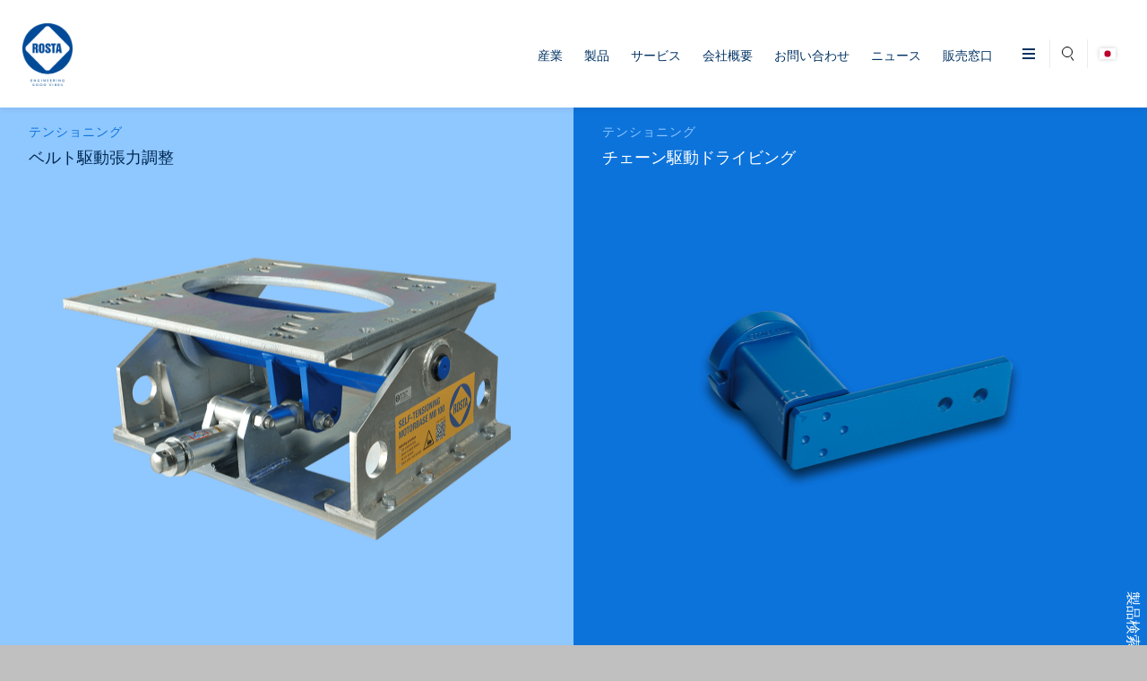

--- FILE ---
content_type: text/html; charset=utf-8
request_url: https://www.rosta.com/ja/tensioning/index.php
body_size: 29115
content:
<!DOCTYPE html>
<html lang="ja" class="pagestatus-init no-js no-weditor scrolled-top page_var0 object-default project-ja subdir-tensioning navId-"><head><meta charset="UTF-8" /><title>張力調整 - ROSTA</title><!--
      Diese Seite wurde mit Weblication® CMS erstellt.
      Weblication® ist ein Produkt der Scholl Communications AG in 77694 Kehl.
      Weitere Informationen finden Sie unter https://www.weblication.de bzw. https://scholl.de.
    --><meta name="Description" content="Tensioning elements keep their belts, chains and rollers longer, and production doesn't have to be interrupted so frequently for maintenance."/><meta name="Keywords" content=""/><meta name="Robots" content="noarchive, index, noodp"/><meta name="viewport" content="width=device-width, initial-scale=1"/><meta name="referrer" content="strict-origin-when-cross-origin"/><meta name="Generator" content="Weblication® CMS"/><!--[if IE]><meta http-equiv="x-ua-compatible" content="IE=edge" /><![endif]--><meta name="format-detection" content="telephone=no"/><meta property="twitter:card" content="summary_large_image"/><meta property="twitter:title" content="張力調整"/><meta property="twitter:description" content="Tensioning elements keep their belts, chains and rollers longer, and production doesn't have to be interrupted so frequently for maintenance."/><link rel="icon" href="/ro-wGlobal/wGlobal/layout/images/site-icons/favicon-192x192.png"/><script>document.documentElement.className = document.documentElement.className.replace('no-js', 'js');wNavidStandard='';wProjectPath='/ja'; </script><!--WNEOUC:<link rel="stylesheet" type="text/css" href="/ro-wGlobal/wGlobal/layout/styles/optimized/design_4d5f7ec55a7a7a1850aafa319d8e150a.css?1750844152"/>:WNEOUC--><!--WEOUCO--><style>
@media (min-width: 1200px){}@media (max-width: 1199px){}@media (min-width: 992px){}@media (max-width: 991px){}@media (min-width: 768px){}@media (max-width: 767px){}@media (min-width: 576px){}@media (max-width: 575px){}@media (min-width: 415px){}@media (max-width: 414px){}@font-face{font-family:'Inter';font-style:normal;font-weight:100;src:local('Inter'), format('truetype');font-display:swap}@font-face{font-family:'Inter';font-style:normal;font-weight:200;src:local('Inter'), url('/ro-wGlobal/wGlobal/layout/webfonts/Inter/Inter-ExtraLight.ttf') format('truetype');font-display:swap}@font-face{font-family:'Inter';font-style:normal;font-weight:300;src:local('Inter'), url('/ro-wGlobal/wGlobal/layout/webfonts/Inter/Inter-Light.ttf') format('truetype');font-display:swap}@font-face{font-family:'Inter';font-style:normal;font-weight:400;src:local('Inter'), url('/ro-wGlobal/wGlobal/layout/webfonts/Inter/Inter-Regular.ttf') format('truetype');font-display:swap}@font-face{font-family:'Inter';font-style:normal;font-weight:500;src:local('Inter'), url('/ro-wGlobal/wGlobal/layout/webfonts/Inter/Inter-Medium.ttf') format('truetype');font-display:swap}@font-face{font-family:'Inter';font-style:normal;font-weight:600;src:local('Inter'), url('/ro-wGlobal/wGlobal/layout/webfonts/Inter/Inter-SemiBold.ttf') format('truetype');font-display:swap}@font-face{font-family:'Inter';font-style:normal;font-weight:700;src:local('Inter'), url('/ro-wGlobal/wGlobal/layout/webfonts/Inter/Inter-Bold.ttf') format('truetype');font-display:swap}@font-face{font-family:'Inter';font-style:normal;font-weight:800;src:local('Inter'), url('/ro-wGlobal/wGlobal/layout/webfonts/Inter/Inter-ExtraBold.ttf') format('truetype');font-display:swap}@font-face{font-family:'Inter';font-style:normal;font-weight:900;src:local('Inter'), url('/ro-wGlobal/wGlobal/layout/webfonts/Inter/Inter-Black.ttf') format('truetype');font-display:swap}@font-face{font-family:'Oswald';font-style:normal;font-weight:200;src:local('Oswald'), url('/ro-wGlobal/wGlobal/layout/webfonts/Oswald/Oswald-ExtraLight.ttf') format('truetype');font-display:swap}@font-face{font-family:'Oswald';font-style:narmal;font-weight:300;src:local('Oswald'), url('/ro-wGlobal/wGlobal/layout/webfonts/Oswald/Oswald-Light.ttf') format('truetype');font-display:swap}@font-face{font-family:'Oswald';font-style:normal;font-weight:400;src:local('Oswald'), url('/ro-wGlobal/wGlobal/layout/webfonts/Oswald/Oswald-Regular.ttf') format('truetype');font-display:swap}@font-face{font-family:'Oswald';font-style:normal;font-weight:500;src:local('Oswald'), url('/ro-wGlobal/wGlobal/layout/webfonts/Oswald/Oswald-Medium.ttf') format('truetype');font-display:swap}@font-face{font-family:'Oswald';font-style:normal;font-weight:600;src:local('Oswald'), url('/ro-wGlobal/wGlobal/layout/webfonts/Oswald/Oswald-SemiBold.ttf') format('truetype');font-display:swap}@font-face{font-family:'Oswald';font-style:normal;font-weight:700;src:local('Oswald'), url('/ro-wGlobal/wGlobal/layout/webfonts/Oswald/Oswald-Bold.ttf') format('truetype');font-display:swap}.isDarkBackground, .isLightBackground .isDarkBackground{}.isDarkBackground div:not(.keepColor), .isDarkBackground span:not(.keepColor), .isDarkBackground p:not(.keepColor), .isDarkBackground strong:not(.keepColor), .isDarkBackground em:not(.keepColor), .isDarkBackground ul:not(.keepColor), .isDarkBackground li:not(.keepColor), .isLightBackground .isDarkBackground div:not(.keepColor), .isLightBackground .isDarkBackground span:not(.keepColor), .isLightBackground .isDarkBackground p:not(.keepColor), .isLightBackground .isDarkBackground strong:not(.keepColor), .isLightBackground .isDarkBackground em:not(.keepColor), .isLightBackground .isDarkBackground ul:not(.keepColor), .isLightBackground .isDarkBackground li:not(.keepColor){color:#FFFFFF}.isDarkBackground a:not(.keepColor), .isDarkBackground a *:not(.keepColor), .isLightBackground .isDarkBackground a:not(.keepColor), .isLightBackground .isDarkBackground a *:not(.keepColor){color:#FFFFFF}.isDarkBackground a:not(.keepColor):hover, .isDarkBackground a *:not(.keepColor):hover, .isLightBackground .isDarkBackground a:not(.keepColor):hover, .isLightBackground .isDarkBackground a *:not(.keepColor):hover{color:#FFFFFF}.isDarkBackground .accordionHeaderOpener:not(.keepColor), .isLightBackground .isDarkBackground .accordionHeaderOpener:not(.keepColor){}.isDarkBackground .accordionHeaderOpener:not(.keepColor):before, .isDarkBackground .accordionHeaderOpener:not(.keepColor):after, .isLightBackground .isDarkBackground .accordionHeaderOpener:not(.keepColor):before, .isLightBackground .isDarkBackground .accordionHeaderOpener:not(.keepColor):after{background-color:#FFFFFF !important}.isDarkBackground .text-sub:not(.keepColor), .isLightBackground .isDarkBackground .text-sub:not(.keepColor){color:rgba(255,255,255,0.5)}.isDarkBackground .text-weak:not(.keepColor), .isLightBackground .isDarkBackground .text-weak:not(.keepColor){color:rgba(255,255,255,0.5)}.isDarkBackground h1:not(.keepColor), .isDarkBackground h1 *:not(.keepColor), .isLightBackground .isDarkBackground h1:not(.keepColor), .isLightBackground .isDarkBackground h1 *:not(.keepColor){color:#FFFFFF}.isDarkBackground h2:not(.keepColor), .isDarkBackground h2 *:not(.keepColor), .isLightBackground .isDarkBackground h2:not(.keepColor), .isLightBackground .isDarkBackground h2 *:not(.keepColor){color:#FFFFFF}.isDarkBackground h3:not(.keepColor), .isDarkBackground h3 *:not(.keepColor), .isLightBackground .isDarkBackground h3:not(.keepColor), .isLightBackground .isDarkBackground h3 *:not(.keepColor){color:#FFFFFF}.isDarkBackground h4:not(.keepColor), .isDarkBackground h4 *:not(.keepColor), .isDarkBackground h5:not(.keepColor), .isDarkBackground h5 *:not(.keepColor), .isDarkBackground h6:not(.keepColor), .isDarkBackground h6 *:not(.keepColor), .isLightBackground .isDarkBackground h4:not(.keepColor), .isLightBackground .isDarkBackground h4 *:not(.keepColor), .isLightBackground .isDarkBackground h5:not(.keepColor), .isLightBackground .isDarkBackground h5 *:not(.keepColor), .isLightBackground .isDarkBackground h6:not(.keepColor), .isLightBackground .isDarkBackground h6 *:not(.keepColor){color:#FFFFFF}.isDarkBackground .listDefault, .isDarkBackground .listSearch, .isLightBackground .isDarkBackground .listDefault, .isLightBackground .isDarkBackground .listSearch{}.isDarkBackground .listDefault .listEntryTitle:not(.keepColor), .isDarkBackground .listSearch .listEntryTitle:not(.keepColor), .isLightBackground .isDarkBackground .listDefault .listEntryTitle:not(.keepColor), .isLightBackground .isDarkBackground .listSearch .listEntryTitle:not(.keepColor){color:#FFFFFF}.isDarkBackground .listDefault .listEntryDate:not(.keepColor), .isDarkBackground .listSearch .listEntryDate:not(.keepColor), .isLightBackground .isDarkBackground .listDefault .listEntryDate:not(.keepColor), .isLightBackground .isDarkBackground .listSearch .listEntryDate:not(.keepColor){color:rgba(255,255,255,0.4)}.isDarkBackground .listDefault .listEntryDescription:not(.keepColor), .isDarkBackground .listDefault .listEntryDescription *:not(.keepColor), .isDarkBackground .listSearch .listEntryDescription:not(.keepColor), .isDarkBackground .listSearch .listEntryDescription *:not(.keepColor), .isLightBackground .isDarkBackground .listDefault .listEntryDescription:not(.keepColor), .isLightBackground .isDarkBackground .listDefault .listEntryDescription *:not(.keepColor), .isLightBackground .isDarkBackground .listSearch .listEntryDescription:not(.keepColor), .isLightBackground .isDarkBackground .listSearch .listEntryDescription *:not(.keepColor){color:rgba(255,255,255,0.6)}.isDarkBackground .listDefault .listEntryUrl > a:not(.keepColor), .isDarkBackground .listSearch .listEntryUrl > a:not(.keepColor), .isLightBackground .isDarkBackground .listDefault .listEntryUrl > a:not(.keepColor), .isLightBackground .isDarkBackground .listSearch .listEntryUrl > a:not(.keepColor){color:#FFFFFF}.isDarkBackground .listDefault .listEntryUrl > a:not(.keepColor):hover, .isDarkBackground .listSearch .listEntryUrl > a:not(.keepColor):hover, .isLightBackground .isDarkBackground .listDefault .listEntryUrl > a:not(.keepColor):hover, .isLightBackground .isDarkBackground .listSearch .listEntryUrl > a:not(.keepColor):hover{color:#FFFFFF}.isLightBackground, .isDarkBackground .isLightBackground{}.isLightBackground div:not(.keepColor), .isLightBackground span:not(.keepColor), .isLightBackground p:not(.keepColor), .isLightBackground strong:not(.keepColor), .isLightBackground em:not(.keepColor), .isLightBackground ul:not(.keepColor), .isLightBackground li:not(.keepColor), .isDarkBackground .isLightBackground div:not(.keepColor), .isDarkBackground .isLightBackground span:not(.keepColor), .isDarkBackground .isLightBackground p:not(.keepColor), .isDarkBackground .isLightBackground strong:not(.keepColor), .isDarkBackground .isLightBackground em:not(.keepColor), .isDarkBackground .isLightBackground ul:not(.keepColor), .isDarkBackground .isLightBackground li:not(.keepColor){color:#141414}.isLightBackground a:not(.keepColor), .isLightBackground a *:not(.keepColor), .isDarkBackground .isLightBackground a:not(.keepColor), .isDarkBackground .isLightBackground a *:not(.keepColor){color:#003264}.isLightBackground a:not(.keepColor):hover, .isLightBackground a *:not(.keepColor):hover, .isDarkBackground .isLightBackground a:not(.keepColor):hover, .isDarkBackground .isLightBackground a *:not(.keepColor):hover{color:#003264}.isLightBackground .accordionHeaderOpener:not(.keepColor), .isDarkBackground .isLightBackground .accordionHeaderOpener:not(.keepColor){}.isLightBackground .accordionHeaderOpener:not(.keepColor):before, .isLightBackground .accordionHeaderOpener:not(.keepColor):after, .isDarkBackground .isLightBackground .accordionHeaderOpener:not(.keepColor):before, .isDarkBackground .isLightBackground .accordionHeaderOpener:not(.keepColor):after{background-color:#141414 !important}.isLightBackground .text-sub:not(.keepColor), .isDarkBackground .isLightBackground .text-sub:not(.keepColor){color:rgba(0,0,0,0.5)}.isLightBackground .text-weak:not(.keepColor), .isDarkBackground .isLightBackground .text-weak:not(.keepColor){color:rgba(0,0,0,0.4)}.isLightBackground h1:not(.keepColor), .isLightBackground h1 *:not(.keepColor), .isDarkBackground .isLightBackground h1:not(.keepColor), .isDarkBackground .isLightBackground h1 *:not(.keepColor){color:#000000}.isLightBackground h2:not(.keepColor), .isLightBackground h2 *:not(.keepColor), .isDarkBackground .isLightBackground h2:not(.keepColor), .isDarkBackground .isLightBackground h2 *:not(.keepColor){color:#000000}.isLightBackground h3:not(.keepColor), .isLightBackground h3 *:not(.keepColor), .isDarkBackground .isLightBackground h3:not(.keepColor), .isDarkBackground .isLightBackground h3 *:not(.keepColor){color:#000000}.isLightBackground h4:not(.keepColor), .isLightBackground h4 *:not(.keepColor), .isLightBackground h5:not(.keepColor), .isLightBackground h5 *:not(.keepColor), .isLightBackground h6:not(.keepColor), .isLightBackground h6 *:not(.keepColor), .isDarkBackground .isLightBackground h4:not(.keepColor), .isDarkBackground .isLightBackground h4 *:not(.keepColor), .isDarkBackground .isLightBackground h5:not(.keepColor), .isDarkBackground .isLightBackground h5 *:not(.keepColor), .isDarkBackground .isLightBackground h6:not(.keepColor), .isDarkBackground .isLightBackground h6 *:not(.keepColor){color:#000000}.isLightBackground .listDefault, .isLightBackground .listSearch, .isDarkBackground .isLightBackground .listDefault, .isDarkBackground .isLightBackground .listSearch{}.isLightBackground .listDefault .listEntryTitle:not(.keepColor), .isLightBackground .listSearch .listEntryTitle:not(.keepColor), .isDarkBackground .isLightBackground .listDefault .listEntryTitle:not(.keepColor), .isDarkBackground .isLightBackground .listSearch .listEntryTitle:not(.keepColor){color:#000000}.isLightBackground .listDefault .listEntryDate:not(.keepColor), .isLightBackground .listSearch .listEntryDate:not(.keepColor), .isDarkBackground .isLightBackground .listDefault .listEntryDate:not(.keepColor), .isDarkBackground .isLightBackground .listSearch .listEntryDate:not(.keepColor){color:rgba(0,0,0,0.4)}.isLightBackground .listDefault .listEntryDescription:not(.keepColor), .isLightBackground .listDefault .listEntryDescription *:not(.keepColor), .isLightBackground .listSearch .listEntryDescription:not(.keepColor), .isLightBackground .listSearch .listEntryDescription *:not(.keepColor), .isDarkBackground .isLightBackground .listDefault .listEntryDescription:not(.keepColor), .isDarkBackground .isLightBackground .listDefault .listEntryDescription *:not(.keepColor), .isDarkBackground .isLightBackground .listSearch .listEntryDescription:not(.keepColor), .isDarkBackground .isLightBackground .listSearch .listEntryDescription *:not(.keepColor){color:rgba(0,0,0,0.6)}.isLightBackground .listDefault .listEntryUrl > a:not(.keepColor), .isLightBackground .listSearch .listEntryUrl > a:not(.keepColor), .isDarkBackground .isLightBackground .listDefault .listEntryUrl > a:not(.keepColor), .isDarkBackground .isLightBackground .listSearch .listEntryUrl > a:not(.keepColor){color:#003264}.isLightBackground .listDefault .listEntryUrl > a:not(.keepColor):hover, .isLightBackground .listSearch .listEntryUrl > a:not(.keepColor):hover, .isDarkBackground .isLightBackground .listDefault .listEntryUrl > a:not(.keepColor):hover, .isDarkBackground .isLightBackground .listSearch .listEntryUrl > a:not(.keepColor):hover{color:rgba(0,0,0,0.8)}@media (min-width: 768px){}html.embedpage-body-open{overflow:hidden}@media (min-width:360px){}html.wglBox{padding:0;height:100%}html.isInLightbox{padding:0;height:100%}html.isInLightbox body, html.isInLightbox #blockContent, html.isInLightbox #blockContentInner{height:100%}html.isInLightbox .elementSection, html.isInLightbox .elementSectionObjectLocation, html.isInLightbox .elementSectionObjectEventMulti, html.isInLightbox .elementSectionObjectBlogpost{}html.isInLightbox .elementSection:first-child:last-child, html.isInLightbox .elementSectionObjectLocation:first-child:last-child, html.isInLightbox .elementSectionObjectEventMulti:first-child:last-child, html.isInLightbox .elementSectionObjectBlogpost:first-child:last-child{height:100%}.wglLightbox{cursor:pointer}.wglLightbox[data-isinactivelightbox='1']{cursor:inherit}html.ios .wLightbox .wLightboxOuter .wLightboxInner{-webkit-overflow-scrolling:touch;overflow-y:scroll}@media (min-width: 768px){}@media (min-width: 768px){}@media (min-width: 768px){}@media (min-width: 768px){}@media (min-width: 768px){}@media (min-width: 768px){}@media (min-width: 1200px){}@media (min-width: 768px){}@media print{}#blockContentInner{}#blockContentInner .elementSection > div, #blockContentInner .elementSectionObjectLocation > div, #blockContentInner .elementSectionObjectEventMulti > div, #blockContentInner .elementSectionObjectBlogpost > div{}html:lang(en) .wReaderPanelEmbed .wButtonStartReading:before{content:'Read aloud'}html:lang(en) .wReaderPanelEmbed.pauseReading .wButtonStartReading:before{content:'Continue read aloud'}html:lang(en) .wReaderPanelEmbed .wButtonStopReading:before{content:'Stop'}#blockHeader #scrollProgress{position:absolute}#blockHeader{width:100%;padding:0;background:#FFFFFF;position:relative;z-index:1;position:fixed;z-index:100;top:0}#blockHeader #blockHeaderMain{height:70px;padding:0 1rem}#blockHeader #blockHeaderMain #blockHeaderMainInner{max-width:100%;position:relative;margin:0 auto}#blockHeader #blockHeaderMain #logo{position:absolute;z-index:2;margin:11px 0 0 16px}#blockHeader #blockHeaderMain #logo > img, #blockHeader #blockHeaderMain #logo > svg{height:48px;width:auto !important;display:block}#blockHeader #blockHeaderMain #logo .logoImgFull{display:none}#blockHeader #blockHeaderMain #logo .logoImgOnScroll{display:none}#blockHeader #blockHeaderMain #languageSelected{}#blockHeader #blockHeaderMain #languageSelected .textShort{display:none}#blockHeader #blockHeaderMain #languageSelected .text{display:none}#blockHeader #blockHeaderMain #languageSelected img{display:block;height:12px;box-shadow:0 0 5px rgba(0,0,0,0.2)}#blockHeader #blockHeaderMain #languageSelectable{position:absolute;background-color:#FFFFFF;padding:5px 10px;top:100%;left:50%;transform:translate(-50%,0);display:none;z-index:99}#blockHeader #blockHeaderMain #languageSelector{padding:10px 10px}#blockHeader #blockHeaderMain #languageSelector > div a{}#blockHeader #blockHeaderMain #languageSelector > div a.lang{display:block;text-decoration:none;float:left;padding:5px 0}#blockHeader #blockHeaderMain #languageSelector > div a.lang:first-child{padding-left:0}#blockHeader #blockHeaderMain #languageSelector > div a.lang:last-child{padding-right:0}#blockHeader #blockHeaderMain #languageSelector > div a.lang img{display:block;width:18px;max-width:18px;height:12px;background:#FFFFFF;box-shadow:0 0 5px rgba(0,0,0,0.2)}#blockHeader #blockHeaderMain #languageSelector > div a.lang span{display:none}#blockHeader #blockHeaderMain #languageSelector > div a.lang.current{display:none}#blockHeader #blockHeaderMain #languageSelector > div a.lang.current img{}#blockHeader #blockHeaderMain #languageSelector:hover{}#blockHeader #blockHeaderMain #languageSelector:hover #languageSelectable{display:block}#blockHeader #blockHeaderMain #languageSelector{position:absolute;top:19px;right:0}.navmenu-open #blockHeader #blockHeaderMain #languageSelector{display:block}#blockHeader #blockHeaderMain #searchBox{position:absolute}#blockHeader #blockHeaderMain #searchBox .searchBoxContainer{display:block;position:relative;height:32px;width:41px}#blockHeader #blockHeaderMain #searchBox .searchBoxContainer .searchBoxLabel{display:block}#blockHeader #blockHeaderMain #searchBox .searchBoxContainer .searchBoxLabel > label{font-size:0;display:block}#blockHeader #blockHeaderMain #searchBox .searchBoxContainer .searchBoxLabel > label:before{content:'';pointer-events:none;position:absolute;top:8px;left:13px;width:12px;height:12px;border:solid 1px #000000;border-radius:50%;z-index:11}#blockHeader #blockHeaderMain #searchBox .searchBoxContainer .searchBoxLabel > label:after{content:'';pointer-events:none;position:absolute;top:7px;left:13px;width:5px;height:1px;background-color:#000000;transform:rotate(54deg);margin-top:14px;margin-left:9px;z-index:11}#blockHeader #blockHeaderMain #searchBox .searchBoxContainer .searchBoxElement{}#blockHeader #blockHeaderMain #searchBox .searchBoxContainer .searchBoxElement .searchTerm{position:absolute;cursor:pointer;z-index:10;top:2px;right:0;width:41px;height:28px;line-height:26px;margin:0;padding:0 4px;opacity:0;border:solid 1px rgba(0,50,100,.1);transition:all 0.3s linear}#blockHeader #blockHeaderMain #searchBox .searchBoxContainer .searchBoxElement .searchTerm:focus{width:120px;right:41px;opacity:1}#blockHeader #blockHeaderMain #searchBox .searchBoxContainer .searchBoxElement #searchSuggestOuter{display:none}#blockHeader #blockHeaderMain #searchBox .searchBoxContainer .searchBoxElement.hasFocus #searchSuggestOuter{display:block;position:absolute;top:29px;right:41px;z-index:20;background-color:#FFFFFF;color:#141414;border:solid 1px rgba(0,50,100,.1)}#blockHeader #blockHeaderMain #searchBox .searchBoxContainer .searchBoxElement.hasFocus #searchSuggestOuter .searchSuggestEntry{padding:2px 6px;cursor:pointer}#blockHeader #blockHeaderMain #searchBox .searchBoxContainer .searchBoxElement.hasFocus #searchSuggestOuter .searchSuggestEntry:first-child{padding:4px 6px 2px 6px}#blockHeader #blockHeaderMain #searchBox .searchBoxContainer .searchBoxElement.hasFocus #searchSuggestOuter .searchSuggestEntry:last-child{padding:2px 6px 4px 6px}#blockHeader #blockHeaderMain #searchBox .searchBoxContainer .searchBoxElement.hasFocus #searchSuggestOuter .searchSuggestEntry:hover{background-color:#f1f4f8}#blockHeader #blockHeaderMain #searchBox .searchBoxContainer #searchSubmit{display:none}#blockHeader #blockHeaderMain #searchBox{position:absolute;border-left:1px solid #ececec;border-right:1px solid #ececec;top:19px;right:41px}#blockHeader #blockHeaderMain #navigationMeta{display:none}#blockHeader #blockHeaderMain #blockHeaderMainContent{display:none}@media only screen and (min-width: 576px){#blockHeader #blockHeaderMain #logo{margin:11px 0 0 0}}@media only screen and (max-width: 991px){#blockHeader #blockHeaderMain{}#blockHeader #blockHeaderMain html.navmenu-open{overflow:hidden}#blockHeader #blockHeaderMain #navigationMain{width:100%;position:relative}#blockHeader #blockHeaderMain #navigationMain > nav > div{display:block;position:fixed;right:-100%;top:0;height:600px;height:calc(100vh - 70px);width:100vw;overflow:auto;background-color:#003264;z-index:100000;padding:16px;transition:all 0.3s ease-in-out;max-width:535px}.navmenu-open #blockHeader #blockHeaderMain #navigationMain > nav > div{right:0}#blockHeader #blockHeaderMain #navigationMain ul{list-style-type:none;margin:0;padding:0}#blockHeader #blockHeaderMain #navigationMain li{position:relative;display:grid;align-items:center;margin:0;padding:0;grid-template-columns:1fr 32px}#blockHeader #blockHeaderMain #navigationMain li > a{display:block;text-decoration:none;text-align:left}#blockHeader #blockHeaderMain #navigationMain li > ul{display:none}#blockHeader #blockHeaderMain #navigationMain li.selected, #blockHeader #blockHeaderMain #navigationMain li.descendantSelected{}#blockHeader #blockHeaderMain #navigationMain li.selected > ul, #blockHeader #blockHeaderMain #navigationMain li.descendantSelected > ul{display:block}#blockHeader #blockHeaderMain #navigationMain > nav > div{}#blockHeader #blockHeaderMain #navigationMain > nav > div > ul{max-width:1200px;margin:0 auto}#blockHeader #blockHeaderMain #navigationMain > nav > div > ul + ul{border-top:1px solid #FFFFFF;margin-top:1rem;padding-top:1rem}#blockHeader #blockHeaderMain #navigationMain > nav > div > ul > li{border-bottom:none 1px #C0C0C0;font-size:1.125rem;font-weight:normal;line-height:2.6rem;background-color:transparent}#blockHeader #blockHeaderMain #navigationMain > nav > div > ul > li > a{padding:0.5rem 0.5rem 0.5rem 1rem;color:#FFFFFF}#blockHeader #blockHeaderMain #navigationMain > nav > div > ul > li.selected, #blockHeader #blockHeaderMain #navigationMain > nav > div > ul > li.descendantSelected{background-color:transparent}#blockHeader #blockHeaderMain #navigationMain > nav > div > ul > li.selected > a, #blockHeader #blockHeaderMain #navigationMain > nav > div > ul > li.descendantSelected > a{color:#FFFFFF}#blockHeader #blockHeaderMain #navigationMain > nav > div > ul > li:hover{background-color:transparent}#blockHeader #blockHeaderMain #navigationMain > nav > div > ul > li:hover > a{color:#FFFFFF}#blockHeader #blockHeaderMain #navigationMain > nav > div > ul > li:active{background-color:rgba(0,0,0,0.05)}#blockHeader #blockHeaderMain #navigationMain > nav > div > ul > li:active > a{color:#000000}#blockHeader #blockHeaderMain #navigationMain > nav > div > ul > li span.navpointToggler{cursor:pointer;width:32px;height:32px;box-sizing:content-box}#blockHeader #blockHeaderMain #navigationMain > nav > div > ul > li span.navpointToggler:before, #blockHeader #blockHeaderMain #navigationMain > nav > div > ul > li span.navpointToggler:after{transition:all 0.3s ease-in-out;content:'';position:absolute;margin:16px 0 0 5px;display:block;width:14px;height:2px;background-color:#FFFFFF;transform:rotate(40deg)}#blockHeader #blockHeaderMain #navigationMain > nav > div > ul > li span.navpointToggler:after{margin-left:15px;transform:rotate(-40deg)}#blockHeader #blockHeaderMain #navigationMain > nav > div > ul > li span.navpointToggler.open{}#blockHeader #blockHeaderMain #navigationMain > nav > div > ul > li span.navpointToggler.open:before{transform:rotate(-40deg)}#blockHeader #blockHeaderMain #navigationMain > nav > div > ul > li span.navpointToggler.open:after{transform:rotate(40deg)}#blockHeader #blockHeaderMain #navigationMain > nav > div > ul > li > ul{margin-bottom:1rem;grid-column:1 / span 2}#blockHeader #blockHeaderMain #navigationMain > nav > div > ul > li > ul > li{font-size:0.9rem;font-weight:normal;line-height:1.6rem;background-color:transparent}#blockHeader #blockHeaderMain #navigationMain > nav > div > ul > li > ul > li > a{padding:0.3rem 0.5rem 0.3rem 2rem;color:#000000}#blockHeader #blockHeaderMain #navigationMain > nav > div > ul > li > ul > li.selected, #blockHeader #blockHeaderMain #navigationMain > nav > div > ul > li > ul > li.descendantSelected{background-color:transparent}#blockHeader #blockHeaderMain #navigationMain > nav > div > ul > li > ul > li.selected > a, #blockHeader #blockHeaderMain #navigationMain > nav > div > ul > li > ul > li.descendantSelected > a{color:#000000}#blockHeader #blockHeaderMain #navigationMain > nav > div > ul > li > ul > li:hover{background-color:transparent}#blockHeader #blockHeaderMain #navigationMain > nav > div > ul > li > ul > li:hover > a{color:#000000}#blockHeader #blockHeaderMain #navigationMain > nav > div > ul > li > ul > li:active{background-color:rgba(0,0,0,0.05)}#blockHeader #blockHeaderMain #navigationMain > nav > div > ul > li > ul > li:active > a{color:#000000}#blockHeader #blockHeaderMain #navigationMain > nav > div > ul > li > ul > li > ul{margin-bottom:0.6rem;grid-column:1 / span 2}#blockHeader #blockHeaderMain #navigationMain > nav > div > ul > li > ul > li > ul > li{font-size:0.9rem;font-weight:normal;line-height:1.2rem;background-color:transparent}#blockHeader #blockHeaderMain #navigationMain > nav > div > ul > li > ul > li > ul > li > a{padding:0.2rem 0.5rem 0.2rem 3rem;color:#000000}#blockHeader #blockHeaderMain #navigationMain > nav > div > ul > li > ul > li > ul > li.selected, #blockHeader #blockHeaderMain #navigationMain > nav > div > ul > li > ul > li > ul > li.descendantSelected{background-color:transparent}#blockHeader #blockHeaderMain #navigationMain > nav > div > ul > li > ul > li > ul > li.selected > a, #blockHeader #blockHeaderMain #navigationMain > nav > div > ul > li > ul > li > ul > li.descendantSelected > a{color:#000000}#blockHeader #blockHeaderMain #navigationMain > nav > div > ul > li > ul > li > ul > li:hover{background-color:transparent}#blockHeader #blockHeaderMain #navigationMain > nav > div > ul > li > ul > li > ul > li:hover > a{color:#000000}#blockHeader #blockHeaderMain #navigationMain > nav > div > ul > li > ul > li > ul > li:active{background-color:}#blockHeader #blockHeaderMain #navigationMain > nav > div > ul > li > ul > li > ul > li:active > a{color:#000000}#blockHeader #blockHeaderMain #navigationMain > nav > div > ul > li > ul > li > ul > li span.navpointToggler{padding-right:0}#blockHeader #blockHeaderMain #navigationMain > nav > div > ul > li > ul > li > ul > li > ul{margin-bottom:0.6rem;grid-column:1 / span 2}#blockHeader #blockHeaderMain #navigationMain > nav > div > ul > li > ul > li > ul > li > ul > li{font-size:0.9rem;font-weight:normal;line-height:1.2rem;background-color:transparent}#blockHeader #blockHeaderMain #navigationMain > nav > div > ul > li > ul > li > ul > li > ul > li > a{padding:0.1rem 0.5rem 0.1rem 4rem;color:#000000}#blockHeader #blockHeaderMain #navigationMain > nav > div > ul > li > ul > li > ul > li > ul > li.selected, #blockHeader #blockHeaderMain #navigationMain > nav > div > ul > li > ul > li > ul > li > ul > li.descendantSelected{background-color:transparent}#blockHeader #blockHeaderMain #navigationMain > nav > div > ul > li > ul > li > ul > li > ul > li.selected > a, #blockHeader #blockHeaderMain #navigationMain > nav > div > ul > li > ul > li > ul > li > ul > li.descendantSelected > a{color:#000000}#blockHeader #blockHeaderMain #navigationMain > nav > div > ul > li > ul > li > ul > li > ul > li:hover{background-color:}#blockHeader #blockHeaderMain #navigationMain > nav > div > ul > li > ul > li > ul > li > ul > li:hover > a{color:#000000}#blockHeader #blockHeaderMain #navigationMain > nav > div > ul > li > ul > li > ul > li > ul > li:active{background-color:}#blockHeader #blockHeaderMain #navigationMain > nav > div > ul > li > ul > li > ul > li > ul > li:active > a{color:#000000}#blockHeader #blockHeaderMain #navigationMain > nav > div > ul > li > ul > li > ul > li > ul > li span.navpointToggler{padding-right:0}#blockHeader #blockHeaderMain #navigationMain > nav > div > ul[data-source='meta']{}#blockHeader #blockHeaderMain #navigationMain #navigationMainToggler{display:block;position:absolute;top:0;right:0;margin:0 0 0 0;cursor:pointer;width:41px;height:32px}#blockHeader #blockHeaderMain #navigationMain #navigationMainToggler > div:first-child{display:none;padding:12px 38px 12px 16px;color:#FFFFFF;text-decoration:none;font-size:1.125rem;text-transform:uppercase}#blockHeader #blockHeaderMain #navigationMain #navigationMainToggler > div:last-child{position:relative;width:41px;height:32px}#blockHeader #blockHeaderMain #navigationMain #navigationMainToggler > div:last-child:before{content:'';position:absolute;top:50%;left:50%;width:14px;height:12px;transform:translate(-50%,-50%);border-top:solid 2px #003264;border-bottom:solid 2px #003264;transition:all 0.1s linear, border-color 0.1s 0.1s linear}#blockHeader #blockHeaderMain #navigationMain #navigationMainToggler > div:last-child:after{content:'';position:absolute;top:50%;left:50%;width:14px;height:0;transform:translate(-50%,-50%);border-bottom:solid 2px #003264;transition:all 0.1s linear}#blockHeader #blockHeaderMain #navigationMain #navigationMainToggler.open > div:last-child:before{transform:rotate(45deg) translate(-55%,-50%);transform-origin:left center;border-bottom:none;height:0;transition:all 0.1s linear, border-color 0.1s linear}#blockHeader #blockHeaderMain #navigationMain #navigationMainToggler.open > div:last-child:after{transform:rotate(-45deg) translate(-45%,-50%);transform-origin:left center}#blockHeader #blockHeaderMain #navigationMain .navLevelEmbed{display:none;position:absolute;z-index:101;width:100%;max-height:calc(100vh - 70px - 36px);left:0;margin:calc(120px / 2 + 24px) 0 0 0;padding:40px 40px 40px 40px;overflow:auto;background-color:#f1f4f8;border-style:solid;border-width:1px;border-color:#f1f4f8;color:#141414}#blockHeader #blockHeaderMain #navigationMain .navLevelEmbed .elementSection, #blockHeader #blockHeaderMain #navigationMain .navLevelEmbed .elementSectionObjectLocation, #blockHeader #blockHeaderMain #navigationMain .navLevelEmbed .elementSectionObjectEventMulti, #blockHeader #blockHeaderMain #navigationMain .navLevelEmbed .elementSectionObjectBlogpost{padding:0 !important}#blockHeader #blockHeaderMain #navigationMain .navpointEmbedToggler{display:none}#blockHeader #blockHeaderMain #navigationMain{}#blockHeader #blockHeaderMain #navigationMain #navigationMainToggler{top:19px;right:82px}#blockHeader #blockHeaderMain #navigationMain > nav > div{margin-top:70px}.scrolldirection-down #blockHeader #blockHeaderMain #navigationMain > nav > div, .scrolldirection-up #blockHeader #blockHeaderMain #navigationMain > nav > div{margin-top:70px;height:calc(100vh - 70px)}}@media (min-width: 992px) and (max-width: 991px){#blockHeader #blockHeaderMain #navigationMain > nav > div{height:auto}}@media print and (max-width: 991px){#blockHeader #blockHeaderMain #navigationMain{display:none}}@media only screen and (min-width: 992px){#blockHeader{}#blockHeader #blockHeaderMain{height:120px;padding:0 1.5625rem;box-shadow:0 3px 6px rgba(0,0,0,.05)}#blockHeader #blockHeaderMain #logo{margin:11px 0 0 0;margin-top:11px}#blockHeader #blockHeaderMain #logo .logoImg{display:none}#blockHeader #blockHeaderMain #logo .logoImgFull{display:block}#blockHeader #blockHeaderMain #logo .logoImgOnScroll{display:none}#blockHeader #blockHeaderMain #logo > img, #blockHeader #blockHeaderMain #logo > svg{display:block;height:98px}#blockHeader #blockHeaderMain #languageSelector{display:block;position:absolute;top:44px;right:0}#blockHeader #blockHeaderMain #searchBox{border-left:1px solid #ececec;border-right:1px solid #ececec;top:44px;right:41px}#blockHeader #blockHeaderMain #navigationMeta{background-color:transparent}#blockHeader #blockHeaderMain #navigationMeta ul{list-style-type:none;margin:0;padding:0}#blockHeader #blockHeaderMain #navigationMeta ul li{display:block;float:left;margin:0;padding:0}#blockHeader #blockHeaderMain #navigationMeta ul li > a{display:block;font-size:0.9rem;font-weight:normal;color:#141414;padding:0rem 0.4rem;text-decoration:none}#blockHeader #blockHeaderMain #navigationMeta ul li.selected, #blockHeader #blockHeaderMain #navigationMeta ul li.descendantSelected{}#blockHeader #blockHeaderMain #navigationMeta ul li.selected > a, #blockHeader #blockHeaderMain #navigationMeta ul li.descendantSelected > a{color:#8fc7ff}#blockHeader #blockHeaderMain #navigationMeta ul li:hover{}#blockHeader #blockHeaderMain #navigationMeta ul li:hover > a{color:#141414}#blockHeader #blockHeaderMain #navigationMeta ul li > a:active{color:#141414}#blockHeader #blockHeaderMain #navigationMeta ul li:last-child > a{padding:0rem 1rem 0rem 0.4rem}#blockHeader #blockHeaderMain #navigationMeta .navLevelEmbed{display:none;position:absolute;z-index:101;width:100%;max-height:calc(100vh - 70px - 36px);left:0;margin:0;padding:40px 40px 40px 40px;overflow:auto;background-color:#f1f4f8;border-style:solid;border-width:1px;border-color:#f1f4f8;color:#141414}#blockHeader #blockHeaderMain #navigationMeta .navLevelEmbed .elementSection, #blockHeader #blockHeaderMain #navigationMeta .navLevelEmbed .elementSectionObjectLocation, #blockHeader #blockHeaderMain #navigationMeta .navLevelEmbed .elementSectionObjectEventMulti, #blockHeader #blockHeaderMain #navigationMeta .navLevelEmbed .elementSectionObjectBlogpost{padding:0 !important}#blockHeader #blockHeaderMain #navigationMeta{display:block;position:absolute;right:0}#blockHeader #blockHeaderMain #blockHeaderMainContent{display:block;position:absolute;top:0;right:40px}#blockHeader #blockHeaderMain #navigationMainToggler{display:none}#blockHeader #blockHeaderMain #navigationMain{background-color:transparent;user-select:none;-webkit-user-select:none;-moz-user-select:none;-ms-user-select:none;width:100%}#blockHeader #blockHeaderMain #navigationMain ul{list-style-type:none;margin:0;padding:0}#blockHeader #blockHeaderMain #navigationMain span.navpointToggler{pointer-events:none}#blockHeader #blockHeaderMain #navigationMain .navlayerBackParentTitle, #blockHeader #blockHeaderMain #navigationMain .navlayerBackTitle, #blockHeader #blockHeaderMain #navigationMain .navlayerTitle, #blockHeader #blockHeaderMain #navigationMain .navlayerCloser{display:none}#blockHeader #blockHeaderMain #navigationMain > nav > div{}#blockHeader #blockHeaderMain #navigationMain > nav > div li{display:flex;margin:0;padding:0}#blockHeader #blockHeaderMain #navigationMain > nav > div li > a{display:block;text-decoration:none}#blockHeader #blockHeaderMain #navigationMain > nav > div li > span.navpointToggler{display:none}#blockHeader #blockHeaderMain #navigationMain > nav > div li > ul{display:none;position:absolute;z-index:80}#blockHeader #blockHeaderMain #navigationMain > nav > div > ul{display:flex}#blockHeader #blockHeaderMain #navigationMain > nav > div > ul[data-source='meta']{display:none}#blockHeader #blockHeaderMain #navigationMain > nav > div > ul > li{display:block;margin-right:3.125rem}#blockHeader #blockHeaderMain #navigationMain > nav > div > ul > li[data-source='meta']{display:none}#blockHeader #blockHeaderMain #navigationMain > nav > div > ul > li > a{font-family:inherit;font-size:14px;font-weight:normal;color:#003264;background-color:transparent;padding:0;line-height:117px;white-space:nowrap;border-top:3px solid transparent}#blockHeader #blockHeaderMain #navigationMain > nav > div > ul > li.selected, #blockHeader #blockHeaderMain #navigationMain > nav > div > ul > li.descendantSelected{}#blockHeader #blockHeaderMain #navigationMain > nav > div > ul > li.selected > a, #blockHeader #blockHeaderMain #navigationMain > nav > div > ul > li.descendantSelected > a{color:#0c73db;background-color:transparent;border-color:#0c73db}#blockHeader #blockHeaderMain #navigationMain > nav > div > ul > li:hover{}#blockHeader #blockHeaderMain #navigationMain > nav > div > ul > li:hover > a{color:#0c73db;background-color:transparent;border-color:#0c73db}#blockHeader #blockHeaderMain #navigationMain > nav > div > ul > li > a:active{color:#000000;background-color:transparent}#blockHeader #blockHeaderMain #navigationMain > nav > div > ul > li.childs.open > .navpointToggler, #blockHeader #blockHeaderMain #navigationMain > nav > div > ul > li.hasMegaDropdown > .navpointToggler{position:absolute;display:block;left:-1000px}#blockHeader #blockHeaderMain #navigationMain > nav > div > ul > li > ul{width:280px}#blockHeader #blockHeaderMain #navigationMain > nav > div > ul > li ul{background-color:#f1f4f8;border-style:solid;border-width:0px;border-color:#f1f4f8}#blockHeader #blockHeaderMain #navigationMain > nav > div > ul > li ul > li{position:relative;font-family:inherit;font-size:14px;font-weight:normal;background-color:transparent}#blockHeader #blockHeaderMain #navigationMain > nav > div > ul > li ul > li > a{padding:0.5rem 1rem;color:#000000;flex-grow:1}#blockHeader #blockHeaderMain #navigationMain > nav > div > ul > li ul > li.selected, #blockHeader #blockHeaderMain #navigationMain > nav > div > ul > li ul > li.descendantSelected{background-color:transparent}#blockHeader #blockHeaderMain #navigationMain > nav > div > ul > li ul > li.selected > a, #blockHeader #blockHeaderMain #navigationMain > nav > div > ul > li ul > li.descendantSelected > a{color:#000000}#blockHeader #blockHeaderMain #navigationMain > nav > div > ul > li ul > li:hover{background-color:rgba(0,0,0,0.02)}#blockHeader #blockHeaderMain #navigationMain > nav > div > ul > li ul > li:hover > a{color:#000000}#blockHeader #blockHeaderMain #navigationMain > nav > div > ul > li ul > li:active{background-color:rgba(0,0,0,0.05)}#blockHeader #blockHeaderMain #navigationMain > nav > div > ul > li ul > li:active > a{color:#000000}#blockHeader #blockHeaderMain #navigationMain > nav > div > ul > li ul > li > a{flex-grow:1}#blockHeader #blockHeaderMain #navigationMain > nav > div > ul > li ul > li ul{top:-0px;right:calc(-100% - 2 * 0px);width:calc(100% + 1 * 0px)}#blockHeader #blockHeaderMain #navigationMain > nav > div > ul > li ul > li ul > li{position:relative;font-family:inherit;font-size:14px;font-weight:normal;background-color:transparent}#blockHeader #blockHeaderMain #navigationMain > nav > div > ul > li ul > li ul > li > a{color:#000000;padding:0.5rem 1rem;flex-grow:1}#blockHeader #blockHeaderMain #navigationMain > nav > div > ul > li ul > li ul > li.selected, #blockHeader #blockHeaderMain #navigationMain > nav > div > ul > li ul > li ul > li.descendantSelected{background-color:transparent}#blockHeader #blockHeaderMain #navigationMain > nav > div > ul > li ul > li ul > li.selected > a, #blockHeader #blockHeaderMain #navigationMain > nav > div > ul > li ul > li ul > li.descendantSelected > a{color:#000000}#blockHeader #blockHeaderMain #navigationMain > nav > div > ul > li ul > li ul > li:hover{background-color:rgba(0,0,0,0.02)}#blockHeader #blockHeaderMain #navigationMain > nav > div > ul > li ul > li ul > li:hover > a{color:#000000}#blockHeader #blockHeaderMain #navigationMain > nav > div > ul > li ul > li ul > li:active{background-color:rgba(0,0,0,0.05)}#blockHeader #blockHeaderMain #navigationMain > nav > div > ul > li ul > li ul > li:active > a{color:#000000}#blockHeader #blockHeaderMain #navigationMain > nav > div > ul > li ul > li ul > li ul{top:-0px;right:calc(-100% - 2 * 0px);width:calc(100% + 1 * 0px)}#blockHeader #blockHeaderMain #navigationMain > nav > div > ul > li ul > li ul > li ul > li{position:relative;font-family:inherit;font-size:14px;font-weight:normal;background-color:transparent}#blockHeader #blockHeaderMain #navigationMain > nav > div > ul > li ul > li ul > li ul > li > a{color:#000000;padding:0.5rem 1rem;flex-grow:1}#blockHeader #blockHeaderMain #navigationMain > nav > div > ul > li ul > li ul > li ul > li.selected, #blockHeader #blockHeaderMain #navigationMain > nav > div > ul > li ul > li ul > li ul > li.descendantSelected{background-color:transparent}#blockHeader #blockHeaderMain #navigationMain > nav > div > ul > li ul > li ul > li ul > li.selected > a, #blockHeader #blockHeaderMain #navigationMain > nav > div > ul > li ul > li ul > li ul > li.descendantSelected > a{color:#000000}#blockHeader #blockHeaderMain #navigationMain > nav > div > ul > li ul > li ul > li ul > li:hover{background-color:rgba(0,0,0,0.02)}#blockHeader #blockHeaderMain #navigationMain > nav > div > ul > li ul > li ul > li ul > li:hover > a{color:#000000}#blockHeader #blockHeaderMain #navigationMain > nav > div > ul > li ul > li ul > li ul > li:active{background-color:rgba(0,0,0,0.05)}#blockHeader #blockHeaderMain #navigationMain > nav > div > ul > li ul > li ul > li ul > li:active > a{color:#000000}#blockHeader #blockHeaderMain #navigationMain > nav > div > ul > li ul > li ul > li ul > li:hover > ul{display:block}#blockHeader #blockHeaderMain #navigationMain > nav > div > ul > li ul > li ul > li ul > li.childs.open > .navpointToggler{display:block}#blockHeader #blockHeaderMain #navigationMain > nav > div > ul > li ul > li ul > li:hover > ul{display:block}#blockHeader #blockHeaderMain #navigationMain > nav > div > ul > li ul > li ul > li.childs.open > .navpointToggler{display:block}#blockHeader #blockHeaderMain #navigationMain > nav > div > ul > li ul > li:hover > ul{display:block}#blockHeader #blockHeaderMain #navigationMain > nav > div > ul > li ul > li.childs.open > .navpointToggler{display:block}#blockHeader #blockHeaderMain #navigationMain > nav > div > ul > li ul.subleftside > li > ul{right:100%}#blockHeader #blockHeaderMain #navigationMain > nav > div > ul > li ul.subleftside > li.childs{}#blockHeader #blockHeaderMain #navigationMain > nav > div > ul > li ul.subleftside > li.childs > a{padding-left:32px}html:not([data-navigationlayeropentype='click']) #blockHeader #blockHeaderMain #navigationMain > nav > div > ul > li:not(.hasMegaDropdown):hover > ul{display:block}html[data-navigationlayeropentype='click'] #blockHeader #blockHeaderMain #navigationMain > nav > div > ul > li.clicked:not(.hasMegaDropdown) > ul{display:block}#blockHeader #blockHeaderMain #navigationMain .navpointToggler{width:32px;height:24px;cursor:pointer;margin:auto 0}#blockHeader #blockHeaderMain #navigationMain .navpointToggler:before, #blockHeader #blockHeaderMain #navigationMain .navpointToggler:after{content:'';position:absolute;display:block;width:9px;height:1px;margin:9px 0 0 12px;background-color:#000000;transform:rotate(50deg)}#blockHeader #blockHeaderMain #navigationMain .navpointToggler:after{margin:15px 0 0 12px;transform:rotate(-50deg)}#blockHeader #blockHeaderMain #navigationMain .subleftside > li{flex-direction:row-reverse}#blockHeader #blockHeaderMain #navigationMain .subleftside > li.childs.open > a{padding-left:0.1rem !important}#blockHeader #blockHeaderMain #navigationMain .subleftside > li > .navpointToggler{}#blockHeader #blockHeaderMain #navigationMain .subleftside > li > .navpointToggler:before{transform:rotate(-50deg)}#blockHeader #blockHeaderMain #navigationMain .subleftside > li > .navpointToggler:after{transform:rotate(50deg)}#blockHeader #blockHeaderMain #navigationMain .navLevelEmbed{display:none;position:absolute;z-index:101;width:100vw;max-height:calc(100vh - 70px - 36px);min-height:500px;left:-1.5625rem;margin:0;padding:40px 40px 40px 40px;overflow:auto;background-color:rgba(214,232,247,0.95);border-style:solid;border-width:0px;border-color:#f1f4f8;color:#141414}#blockHeader #blockHeaderMain #navigationMain .navLevelEmbed .elementSection, #blockHeader #blockHeaderMain #navigationMain .navLevelEmbed .elementSectionObjectLocation, #blockHeader #blockHeaderMain #navigationMain .navLevelEmbed .elementSectionObjectEventMulti, #blockHeader #blockHeaderMain #navigationMain .navLevelEmbed .elementSectionObjectBlogpost{padding:0 !important;position:static}#blockHeader #blockHeaderMain #navigationMain .navLevelEmbed .elementSection .sectionInner, #blockHeader #blockHeaderMain #navigationMain .navLevelEmbed .elementSectionObjectLocation .sectionInner, #blockHeader #blockHeaderMain #navigationMain .navLevelEmbed .elementSectionObjectEventMulti .sectionInner, #blockHeader #blockHeaderMain #navigationMain .navLevelEmbed .elementSectionObjectBlogpost .sectionInner{max-width:1330px;position:static}#blockHeader #blockHeaderMain #navigationMain{position:absolute;width:calc(100% - 123px);top:0px;right:123px}#blockHeader #blockHeaderMain #navigationMain #navigationMainToggler{top:44px}#blockHeader #blockHeaderMain #navigationMain > nav > div{}#blockHeader #blockHeaderMain #navigationMain > nav > div > ul{float:right}}html{overflow-y:scroll;-webkit-text-size-adjust:100%;font-size:16px}html.zoom-l{font-size:20.8px}@media only screen and (min-width: 768px){html{font-size:16px}html.zoom-l{font-size:20.8px}}@media only screen and (min-width: 992px){html{font-size:16px}html.zoom-l{font-size:20.8px}}@media only screen and (min-width: 1200px){html{font-size:16px}html.zoom-l{font-size:20.8px}}body{margin:0;padding:0;font-family:Inter, Arial, Helvetica, Sans-serif;font-size:1rem;line-height:160%;color:#141414;background:#C0C0C0;font-weight:300;-webkit-tap-highlight-color:transparent}body.bodyBlank{background:none;background-color:transparent}#skiplinks{}#skiplinks .skiplink{display:block;position:fixed;left:-9999px;width:100vw;background-color:#f0f0f0;color:#000000;z-index:10000;text-align:center}#skiplinks .skiplink:focus{left:0}#blockPage{}@media only screen and (min-width: 992px){#blockPage{margin-top:0;margin-bottom:0}}#blockBody{background:#FFFFFF;margin:0 auto;padding-top:70px}@media only screen and (min-width: 992px){#blockBody{padding-top:120px}}#blockBodyBefore{position:relative}#blockMain{position:relative;margin:0 auto;max-width:100%}@media only screen and (min-width: 992px){}#blockContent{display:block;position:relative}#blockContent > div, #blockContent > div > div.wWebtagGroup > div > div > div{}#blockContent > div > .elementContent, #blockContent > div > .elementText, #blockContent > div > .elementPicture, #blockContent > div > .elementOverlap, #blockContent > div > .elementLink, #blockContent > div > .elementHeadline, #blockContent > div > .elementBox, #blockContent > div > div.wWebtagGroup > div > div > div > .elementContent, #blockContent > div > div.wWebtagGroup > div > div > div > .elementText, #blockContent > div > div.wWebtagGroup > div > div > div > .elementPicture, #blockContent > div > div.wWebtagGroup > div > div > div > .elementOverlap, #blockContent > div > div.wWebtagGroup > div > div > div > .elementLink, #blockContent > div > div.wWebtagGroup > div > div > div > .elementHeadline, #blockContent > div > div.wWebtagGroup > div > div > div > .elementBox{margin-left:20px;margin-right:20px}@media only screen and (min-width: 992px){#blockContent{}#blockContent > div, #blockContent > div > div.wWebtagGroup > div > div > div{}#blockContent > div > .elementContent, #blockContent > div > .elementText, #blockContent > div > .elementPicture, #blockContent > div > .elementOverlap, #blockContent > div > .elementLink, #blockContent > div > .elementHeadline, #blockContent > div > .elementBox, #blockContent > div > div.wWebtagGroup > div > div > div > .elementContent, #blockContent > div > div.wWebtagGroup > div > div > div > .elementText, #blockContent > div > div.wWebtagGroup > div > div > div > .elementPicture, #blockContent > div > div.wWebtagGroup > div > div > div > .elementOverlap, #blockContent > div > div.wWebtagGroup > div > div > div > .elementLink, #blockContent > div > div.wWebtagGroup > div > div > div > .elementHeadline, #blockContent > div > div.wWebtagGroup > div > div > div > .elementBox{max-width:1250px;margin-left:auto;margin-right:auto}}#blockAfter{position:relative}@media only screen and (min-width: 992px){}#blockFooter{display:block;clear:both;position:relative;margin:0 auto}#blockFooter .elementHeadline{margin-bottom:0}#blockFooter h1, #blockFooter h2, #blockFooter h3, #blockFooter h4, #blockFooter h5, #blockFooter h6{}#blockFooter p, #blockFooter ul{color:#575757}#blockFooter p a, #blockFooter ul a{line-height:inherit}#blockFooter a{text-decoration:none;line-height:200%;vertical-align:bottom;color:#575757}#blockFooter a:hover{color:#141414;text-decoration:underline}#blockFooter a:before{height:2rem}#blockFooter .elementNavigation{font-size:0.875rem}#blockFooter .elementNavigation a{padding:5px 0;display:block;line-height:160%}.object-singlepage #blockHeader{background-color:#f1f4f8}.page_var0{}.page_var0{}.page_var0 #blockMain{max-width:100%;margin:0 auto}.page_var10 #blockHeader, .page_var740 #blockHeader, .page_var730 #blockHeader, .page_var710 #blockHeader, .page_var1 #blockHeader, .page_var0 #blockHeader{}.page_var0 #blockContent{}.page_var20 #blockHeader{}@media only screen and (min-width: 576px){}@media only screen and (min-width: 992px){}@media only screen and (min-width: 992px){}.page_var30 #blockHeader{}@media only screen and (min-width: 576px){}@media only screen and (min-width: 992px){}@media only screen and (min-width: 992px){}.page_var40 #blockHeader{}@media only screen and (min-width: 576px){}@media only screen and (min-width: 992px){}@media only screen and (min-width: 992px){}.page_var41 #blockHeader{}@media only screen and (min-width: 576px){}@media only screen and (min-width: 992px){}@media only screen and (min-width: 1200px){}@media only screen and (min-width: 992px){}@media only screen and (min-width: 1200px){}@media only screen and (min-width: 992px){}@media only screen and (min-width: 1200px){}.page_var100 #blockHeader{}.page_var400 #blockHeader{max-width:none;z-index:3}.scrolled-top.page_var400 #blockHeader{background-color:transparent}.page_var400 #blockHeader #blockHeaderBefore{display:none}.scrolldirection-down.page_var400 #blockHeader, .scrolldirection-up.page_var400 #blockHeader{background:#FFFFFF}.page_var400.weditor #blockHeader{position:relative}.page_var500 #blockHeader{max-width:none;z-index:3}.scrolled-top.page_var500 #blockHeader{background-color:transparent}.page_var500 #blockHeader #blockHeaderBefore{display:none}.page_var500 #blockHeader #navigationMain{display:none}.scrolldirection-down.page_var500 #blockHeader, .scrolldirection-up.page_var500 #blockHeader{background:#FFFFFF}.page_var500.weditor #blockHeader{position:relative}.page_var730 #blockHeader{display:none}.page_var740 #blockHeader{display:none}html{box-sizing:border-box}*, *:before, *:after{box-sizing:inherit}p.small{font-size:0.5rem;line-height:100%}.elementContainerStandard:after, .elementBox > .boxInner:after, #blockFooter:after, #blockMain:after, #blockBody:after, #blockHeader:after{display:table;overflow:hidden;visibility:hidden;clear:both;content:".";height:0;font-size:0;line-height:0}.clickable{cursor:pointer}picture{line-height:0}picture img{max-width:100%;height:auto !important}picture[data-lazyloading='1'] img.wglLazyLoadInit{background:transparent}p{margin:0 0 1rem 0}ul{margin:0;padding:0;list-style:none}ol, ul{margin:0;padding:0}li{margin:0;padding:0}dt, dd{margin:0;padding:0}hr{margin:0 0 10px 0;border-color:#DDDDDD;border-style:solid none none none;height:0px}acronym, abbr{border-bottom:dotted 2px #003264}blockquote{border-left:solid 4px #DDDDDD;padding-left:1rem}sup{font-size:70% !important;line-height:0 !important;vertical-align:super}.wglContainerInsideTopOnScroll{position:fixed;z-index:10;top:0;width:100%}.wglHighlightWord{background:#ffff00}.isDarkBackground .wglHighlightWord, .isLightBackground .isDarkBackground .wglHighlightWord{color:#000000}.elementStandard, .elementContent, .elementText, .elementPicture, .elementOverlap, .elementLink, .elementHeadline, .elementBox{}.elementContent, .elementText, .elementPicture, .elementOverlap, .elementLink, .elementHeadline, .elementBox{margin-bottom:2rem}@media print{}.elementBox{position:relative;display:block}.elementBox > .boxInner{position:relative}.elementBox > .boxInner > a{text-decoration:none;color:inherit}.elementBox > .boxInner > *:last-child{margin-bottom:0}@media (min-width: 768px){}@media (max-width: 575px){}.elementBox_var111{}@media (min-width: 576px){}@media (min-width: 768px){}@media (min-width: 768px){}@media (min-width: 768px){}.elementBoxWidth_var345{}@media (min-width: 768px){.elementBoxWidth_var345{max-width:555px !important;margin-left:0 !important}}@media (min-width: 768px){}@media (min-width: 768px){}@media (min-width: 768px){}@media (min-width: 768px){}@media (min-width: 768px){}@media (min-width: 768px){}@media (min-width: 768px){}.elementBoxBackgroundColor_var95{background-color:#0c73db}.elementBoxBackgroundColor_var97{background-color:#8fc7ff}.elementBoxPadding_var0{padding:0}@media (min-width: 576px){}@media (min-width: 576px){}@media (min-width: 576px){}@media (min-width: 576px){}.no-weditor .elementBoxHover_var10:hover{transform:scale(1.1)}.no-weditor .elementBoxIfVisible_var11{transition:all 1.0s ease-in-out;transition-delay:1s;opacity:0}.no-weditor .elementBoxIfVisible_var11.wglAnimateIfVisible{}.no-weditor .elementBoxIfVisible_var11.wglAnimateIfVisible.isInvisible{opacity:0}.no-weditor .elementBoxIfVisible_var11.wglAnimateIfVisible.isVisibleOnce{opacity:1}.no-weditor .elementBoxIfVisible_var11.wglAnimateIfVisible.isVisible{opacity:1}.no-weditor .elementBoxIfVisible_var20{transition:all 1.0s ease-in-out;opacity:0;transform:scale(0.9)}.no-weditor .elementBoxIfVisible_var20.wglAnimateIfVisible{}.no-weditor .elementBoxIfVisible_var20.wglAnimateIfVisible.isInvisible{opacity:0;transform:scale(0.9)}.no-weditor .elementBoxIfVisible_var20.wglAnimateIfVisible.isVisibleOnce{}.no-weditor .elementBoxIfVisible_var20.wglAnimateIfVisible.isVisible{opacity:1;transform:scale(1)}.no-weditor .elementBoxIfVisible_var21{transition:all 1.0s ease-in-out;opacity:0;transform:scale(0.9)}.no-weditor .elementBoxIfVisible_var21.wglAnimateIfVisible{}.no-weditor .elementBoxIfVisible_var21.wglAnimateIfVisible.isInvisible{opacity:0;transform:scale(0.9)}.no-weditor .elementBoxIfVisible_var21.wglAnimateIfVisible.isVisibleOnce{opacity:1;transform:scale(1)}.no-weditor .elementBoxIfVisible_var21.wglAnimateIfVisible.isVisible{opacity:1;transform:scale(1)}.no-weditor .elementBoxIfVisible_var31{transition:all 1.0s ease-out;opacity:0;transform:translate(-4rem,0)}.no-weditor .elementBoxIfVisible_var31.wglAnimateIfVisible{}.no-weditor .elementBoxIfVisible_var31.wglAnimateIfVisible.isInvisible{opacity:0;transform:translate(-4rem,0)}.no-weditor .elementBoxIfVisible_var31.wglAnimateIfVisible.isVisibleOnce{opacity:1;transform:translate(0,0)}.no-weditor .elementBoxIfVisible_var31.wglAnimateIfVisible.isVisible{opacity:1;transform:translate(0,0)}.no-weditor .elementBoxIfVisible_var35{}.no-weditor .elementBoxIfVisible_var35 > .boxInner{transition:all 1.0s ease-in-out;opacity:0;transform:translate(-2rem,0)}.no-weditor .elementBoxIfVisible_var35.wglAnimateIfVisible{}.no-weditor .elementBoxIfVisible_var35.wglAnimateIfVisible.isInvisible > .boxInner{opacity:0;transform:translate(-2rem,0)}.no-weditor .elementBoxIfVisible_var35.wglAnimateIfVisible.isVisibleOnce > .boxInner{}.no-weditor .elementBoxIfVisible_var35.wglAnimateIfVisible.isVisible > .boxInner{opacity:1;transform:translate(0,0)}.no-weditor .elementBoxIfVisible_var45{}.no-weditor .elementBoxIfVisible_var45 > .boxInner{transition:all 1.0s ease-in-out;opacity:0;transform:translate(6rem,0)}.no-weditor .elementBoxIfVisible_var45.wglAnimateIfVisible{}.no-weditor .elementBoxIfVisible_var45.wglAnimateIfVisible.isInvisible > .boxInner{opacity:0;transform:translate(6rem,0)}.no-weditor .elementBoxIfVisible_var45.wglAnimateIfVisible.isVisibleOnce > .boxInner{}.no-weditor .elementBoxIfVisible_var45.wglAnimateIfVisible.isVisible > .boxInner{opacity:1;transform:translate(0,0)}.no-weditor .elementBoxIfVisible_var46{}.no-weditor .elementBoxIfVisible_var46 > .boxInner{transition:all 1.0s ease-in-out;opacity:0;transform:translate(6rem,0)}.no-weditor .elementBoxIfVisible_var46.wglAnimateIfVisible{}.no-weditor .elementBoxIfVisible_var46.wglAnimateIfVisible.isInvisible > .boxInner{opacity:0;transform:translate(6rem,0)}.no-weditor .elementBoxIfVisible_var46.wglAnimateIfVisible.isVisibleOnce > .boxInner{opacity:1;transform:translate(0,0)}.no-weditor .elementBoxIfVisible_var46.wglAnimateIfVisible.isVisible > .boxInner{opacity:1;transform:translate(0,0)}.no-weditor .elementBoxIfVisible_var50{opacity:0;transform:translate(0,4rem)}.no-weditor .elementBoxIfVisible_var50.wglAnimateIfVisible{}.no-weditor .elementBoxIfVisible_var50.wglAnimateIfVisible.isInvisible{opacity:0;transform:translate(0,4rem)}.no-weditor .elementBoxIfVisible_var50.wglAnimateIfVisible.isVisibleOnce{}.no-weditor .elementBoxIfVisible_var50.wglAnimateIfVisible.isVisible{transition:all 1.0s ease-out;opacity:1;transform:translate(0,0)}.no-weditor .elementBoxIfVisible_var50.wglAnimateIfVisible.isVisible[data-delay='200']{transition-delay:0.2s}.no-weditor .elementBoxIfVisible_var50.wglAnimateIfVisible.isVisible[data-delay='400']{transition-delay:0.4s}.no-weditor .elementBoxIfVisible_var50.wglAnimateIfVisible.isVisible[data-delay='600']{transition-delay:0.6s}.no-weditor .elementBoxIfVisible_var50.wglAnimateIfVisible.isVisible[data-delay='800']{transition-delay:0.8s}.no-weditor .elementBoxIfVisible_var51{opacity:0;transform:translate(0,4rem)}.no-weditor .elementBoxIfVisible_var51.wglAnimateIfVisible{}.no-weditor .elementBoxIfVisible_var51.wglAnimateIfVisible.isInvisible{opacity:0;transform:translate(0,4rem)}.no-weditor .elementBoxIfVisible_var51.wglAnimateIfVisible.isVisibleOnce, .no-weditor .elementBoxIfVisible_var51.wglAnimateIfVisible.isVisible{transition:all 1.0s ease-out;opacity:1;transform:translate(0,0)}.no-weditor .elementBoxIfVisible_var51.wglAnimateIfVisible.isVisibleOnce[data-delay='200'], .no-weditor .elementBoxIfVisible_var51.wglAnimateIfVisible.isVisible[data-delay='200']{transition-delay:0.2s}.no-weditor .elementBoxIfVisible_var51.wglAnimateIfVisible.isVisibleOnce[data-delay='400'], .no-weditor .elementBoxIfVisible_var51.wglAnimateIfVisible.isVisible[data-delay='400']{transition-delay:0.4s}.no-weditor .elementBoxIfVisible_var51.wglAnimateIfVisible.isVisibleOnce[data-delay='600'], .no-weditor .elementBoxIfVisible_var51.wglAnimateIfVisible.isVisible[data-delay='600']{transition-delay:0.6s}.no-weditor .elementBoxIfVisible_var51.wglAnimateIfVisible.isVisibleOnce[data-delay='800'], .no-weditor .elementBoxIfVisible_var51.wglAnimateIfVisible.isVisible[data-delay='800']{transition-delay:0.8s}.no-weditor .elementBoxIfVisible_var61{opacity:0;transform:translate(0,-4rem)}.no-weditor .elementBoxIfVisible_var61.wglAnimateIfVisible{}.no-weditor .elementBoxIfVisible_var61.wglAnimateIfVisible.isInvisible{opacity:0;transform:translate(0,-4rem)}.no-weditor .elementBoxIfVisible_var61.wglAnimateIfVisible.isVisibleOnce, .no-weditor .elementBoxIfVisible_var61.wglAnimateIfVisible.isVisible{transition:all 1.0s ease-out;opacity:1;transform:translate(0,0)}.no-weditor .elementBoxIfVisible_var61.wglAnimateIfVisible.isVisibleOnce[data-delay='200'], .no-weditor .elementBoxIfVisible_var61.wglAnimateIfVisible.isVisible[data-delay='200']{transition-delay:0.2s}.no-weditor .elementBoxIfVisible_var61.wglAnimateIfVisible.isVisibleOnce[data-delay='400'], .no-weditor .elementBoxIfVisible_var61.wglAnimateIfVisible.isVisible[data-delay='400']{transition-delay:0.4s}.no-weditor .elementBoxIfVisible_var61.wglAnimateIfVisible.isVisibleOnce[data-delay='600'], .no-weditor .elementBoxIfVisible_var61.wglAnimateIfVisible.isVisible[data-delay='600']{transition-delay:0.6s}.no-weditor .elementBoxIfVisible_var61.wglAnimateIfVisible.isVisibleOnce[data-delay='800'], .no-weditor .elementBoxIfVisible_var61.wglAnimateIfVisible.isVisible[data-delay='800']{transition-delay:0.8s}.no-weditor .elementBoxIfVisible_var300{opacity:0;transform:translate(0,-20%) scale(0.2)}.no-weditor .elementBoxIfVisible_var300.wglAnimateIfVisible{}.no-weditor .elementBoxIfVisible_var300.wglAnimateIfVisible.isInvisible{opacity:0;transform:translate(0,-20%) scale(0.2)}.no-weditor .elementBoxIfVisible_var300.wglAnimateIfVisible.isVisibleOnce{animation-name:example;animation-duration:1s}.no-weditor .elementBoxIfVisible_var300.wglAnimateIfVisible.isVisible{opacity:1;transform:translate(0,0) scale(1)}@keyframes example{0%{opacity:0;transform:translate(0,-20%) scale(0.2)}70%{opacity:0.5;transform:translate(0,10%) scale(0.6)}100%{opacity:1;transform:translate(0,0) scale(1)}}.no-weditor .elementBoxIfVisible_var305{transition:all 1.0s ease-in-out;opacity:0;transform:translate(-100%,-100%);transition-delay:1s}.no-weditor .elementBoxIfVisible_var305.wglAnimateIfVisible{}.no-weditor .elementBoxIfVisible_var305.wglAnimateIfVisible.isInvisible{opacity:0;transform:translate(-100%,-100%)}.no-weditor .elementBoxIfVisible_var305.wglAnimateIfVisible.isVisibleOnce{opacity:1;transform:translate(0,0)}.no-weditor .elementBoxIfVisible_var305.wglAnimateIfVisible.isVisible{opacity:1;transform:translate(0,0)}.no-weditor .elementBoxIfVisible_var306{transition:all 1.0s ease-in-out;opacity:0;transform:translate(100%,0);transition-delay:1s}.no-weditor .elementBoxIfVisible_var306.wglAnimateIfVisible{}.no-weditor .elementBoxIfVisible_var306.wglAnimateIfVisible.isInvisible{opacity:0;transform:translate(100%,0)}.no-weditor .elementBoxIfVisible_var306.wglAnimateIfVisible.isVisibleOnce{opacity:1;transform:translate(0,0)}.no-weditor .elementBoxIfVisible_var306.wglAnimateIfVisible.isVisible{opacity:1;transform:translate(0,0)}.no-weditor .elementBoxIfVisible_var307{transition:all 1.0s ease-in-out;opacity:0;transform:translate(-100%,100%);transition-delay:1s}.no-weditor .elementBoxIfVisible_var307.wglAnimateIfVisible{}.no-weditor .elementBoxIfVisible_var307.wglAnimateIfVisible.isInvisible{opacity:0;transform:translate(100%,100%)}.no-weditor .elementBoxIfVisible_var307.wglAnimateIfVisible.isVisibleOnce{opacity:1;transform:translate(0,0)}.no-weditor .elementBoxIfVisible_var307.wglAnimateIfVisible.isVisible{opacity:1;transform:translate(0,0)}.no-weditor .elementBoxIfVisible_var310{transition:all 1.0s ease-in-out;opacity:0;transform:translate(-100%,0) rotate(360deg);transition-delay:1s}.no-weditor .elementBoxIfVisible_var310.wglAnimateIfVisible{}.no-weditor .elementBoxIfVisible_var310.wglAnimateIfVisible.isInvisible{opacity:0;transform:translate(-100%,0) rotate(360deg)}.no-weditor .elementBoxIfVisible_var310.wglAnimateIfVisible.isVisibleOnce{opacity:1;transform:translate(0,0) rotate(0deg)}.no-weditor .elementBoxIfVisible_var310.wglAnimateIfVisible.isVisible{opacity:1;transform:translate(0,0) rotate(0deg)}.no-weditor .elementBoxIfVisible_var315{}.no-weditor .elementBoxIfVisible_var315 .elementContainerStandard{}.no-weditor .elementBoxIfVisible_var315 .elementContainerStandard > .col{}.no-weditor .elementBoxIfVisible_var315 .elementContainerStandard > .col + .col{position:relative}.no-weditor .elementBoxIfVisible_var315.wglAnimateIfVisible{}.no-weditor .elementBoxIfVisible_var315.wglAnimateIfVisible.isInvisible{}.no-weditor .elementBoxIfVisible_var315.wglAnimateIfVisible.isInvisible .elementContainerStandard{}.no-weditor .elementBoxIfVisible_var315.wglAnimateIfVisible.isInvisible .elementContainerStandard > .col{}.no-weditor .elementBoxIfVisible_var315.wglAnimateIfVisible.isInvisible .elementContainerStandard > .col + .col{position:relative}.no-weditor .elementBoxIfVisible_var315.wglAnimateIfVisible.isInvisible .elementContainerStandard > .col + .col:before{opacity:0;transform:translate(100%,0) rotate(180deg)}.no-weditor .elementBoxIfVisible_var315.wglAnimateIfVisible.isInvisible .elementContainerStandard > .col + .col:after{opacity:0;transform:translate(-100%,0))}.no-weditor .elementBoxIfVisible_var315.wglAnimateIfVisible.isVisibleOnce{}.no-weditor .elementBoxIfVisible_var315.wglAnimateIfVisible.isVisibleOnce .elementContainerStandard{}.no-weditor .elementBoxIfVisible_var315.wglAnimateIfVisible.isVisibleOnce .elementContainerStandard > .col{}.no-weditor .elementBoxIfVisible_var315.wglAnimateIfVisible.isVisibleOnce .elementContainerStandard > .col + .col{position:relative}.no-weditor .elementBoxIfVisible_var315.wglAnimateIfVisible.isVisibleOnce .elementContainerStandard > .col + .col:before{opacity:1;transform:translate(0,0) rotate(180deg)}.no-weditor .elementBoxIfVisible_var315.wglAnimateIfVisible.isVisibleOnce .elementContainerStandard > .col + .col:after{opacity:1;transform:translate(0,0))}.no-weditor .elementBoxIfVisible_var315.wglAnimateIfVisible.isVisible{}@media (min-width: 992px){.no-weditor .elementBoxIfVisible_var315 .elementContainerStandard > .col + .col{}.no-weditor .elementBoxIfVisible_var315 .elementContainerStandard > .col + .col:before{content:'';position:absolute;top:85px;right:calc(100% + 5px);display:block;width:30px;height:30px;background-image:url('/ro-wGlobal/wGlobal/layout/images/icons/optimized/angle-double.svg');background-size:100%;transition:all 1.0s ease-in-out;opacity:0;transform:translate(100%,0) rotate(180deg)}.no-weditor .elementBoxIfVisible_var315 .elementContainerStandard > .col + .col:after{content:'';position:absolute;top:85px;left:5px;display:block;width:30px;height:30px;background-image:url('/ro-wGlobal/wGlobal/layout/images/icons/optimized/angle-double.svg');background-size:100%;transition:all 1.0s ease-in-out;opacity:0;transform:translate(-100%,0))}}@media (min-width: 768px){}.elementClearerSpacer{}.elementClearerSpacer_var0{margin:0;clear:both}.elementClearerSpacerSpace_var9{height:0.5rem}.elementClearerSpacerSpace_var12{height:2rem}.no-weditor .elementClearerSpacerSpace_var20{margin-top:-0.6666rem}.no-weditor .elementClearerSpacerSpace_var21{margin-top:-1rem}.no-weditor .elementClearerSpacerSpace_var22{margin-top:-2rem}.no-weditor .elementClearerSpacerSpace_var23{margin-top:-3rem}.elementClearerSpacerSpace_var70{height:3.75rem;margin-top:-2rem}.elementClearerSpacerSpace_var70:first-child{margin-top:0}@media (min-width: 576px){.elementClearerSpacerSpace_var70{height:6.25rem}}.elementContainerLayout{}@media (min-width: 768px){}@media (min-width: 1200px){}@media (min-width: 768px){}@media (min-width: 1200px){}@media (min-width: 992px){}@media (min-width: 576px){}.elementContainerLayout_var1100{position:absolute;top:520px;right:0;transform:rotate(90deg) translate(100%,0);transform-origin:right top;z-index:99;display:none}.elementContainerLayout_var1100.fixed{top:140px;position:fixed}.elementContainerLayout_var1100 .elementLink{margin:0 0.2rem !important;display:inline-block;vertical-align:top}.elementContainerLayout_var1100 .elementLink a{padding:0.2rem 1rem;border:1px solid #0c73db;border-top:none;border-radius:0 0 8px 8px;background-color:#0c73db;color:#FFFFFF !important;font-weight:500;transition:padding 0.2s}.elementContainerLayout_var1100 .elementLink a:hover{background-color:#FFFFFF;color:#0c73db !important;padding:0.5rem 1rem}@media only screen and (min-width: 768px){.elementContainerLayout_var1100{display:block}}@media only screen and (max-width: 767px){.elementContainerLayout_var1100 .elementLink a{font-size:0.8rem}}.elementContainerStandard{margin-bottom:2rem;display:flex;flex-wrap:wrap;flex-direction:row;clear:both}.elementContainerStandard > .col{display:flex;flex-direction:column;width:100%;margin-bottom:2rem}.elementContainerStandard > .col:last-child{margin-bottom:0}.elementContainerStandard > .col > *{margin:0}.elementContainerStandard > .col > * > div:last-child, .elementContainerStandard > .col > * > div.conditionalContainer > div:last-Child{margin-bottom:0}.elementContainerStandard_var0{}.elementContainerStandard_var0 > .col{}.elementContainerStandard_var1{display:flex;flex-wrap:wrap;flex-direction:row}.elementContainerStandard_var1 > .col{}.elementContainerStandard_var1 > .col > div{flex-grow:1;display:flex;flex-direction:column}.elementContainerStandard_var1 > .col > div > .elementBox{position:relative;flex-grow:1;display:flex;flex-direction:column}.elementContainerStandard_var1 > .col > div > .elementBox > *{-ms-flex:0 0 auto}.elementContainerStandard_var1 > .col > div > .elementBox > *:last-child{flex-grow:1}.no-weditor .elementContainerStandard_var230{overflow:hidden}@media (min-width: 768px){}@media (max-width: 767px){}@media (min-width: 768px){}@media (min-width: 992px){}.elementContainerStandardColumns_var5050{}@media (min-width: 768px){.elementContainerStandardColumns_var5050{margin-left:-0.5rem;margin-right:-0.5rem}.elementContainerStandardColumns_var5050 > .col{padding:0 0.5rem}.elementContainerStandardColumns_var5050 > .col1, .elementContainerStandardColumns_var5050 > .col2{width:50%;margin-bottom:0}}@media (min-width: 992px){.elementContainerStandardColumns_var5050{margin-left:-1.25rem;margin-right:-1.25rem}.elementContainerStandardColumns_var5050 > .col{padding:0 1.25rem}.elementContainerStandardColumns_var5050 > .col1, .elementContainerStandardColumns_var5050 > .col2{width:50%;margin-bottom:0}}@media (min-width: 768px){}@media (min-width: 992px){}@media (min-width: 768px){}@media (min-width: 992px){}@media (min-width: 768px){}@media (min-width: 992px){}@media (min-width: 768px){}@media (min-width: 992px){}@media (min-width: 768px){}@media (min-width: 992px){}@media (min-width: 576px){}@media (min-width: 992px){}@media (min-width: 768px){}@media (min-width: 992px){}@media (max-width: 767px){}@media (min-width: 768px){}@media (min-width: 992px){}@media (min-width: 768px){}@media (min-width: 768px){}@media (min-width: 992px){}@media (min-width: 768px){}@media (min-width: 992px){}.elementContainerStandardPadding_var50{}.elementContainerStandardPadding_var0{}.elementContainerStandardPadding_var0 .col{margin-bottom:0}.elementContainerStandardPadding_var0.elementContainerStandard_var230{margin-left:0;margin-right:0}.elementContainerStandardPadding_var0.elementContainerStandard_var230 > div:first-child > .col{padding:0}@media (min-width: 768px){.elementContainerStandardPadding_var0{margin-left:0;margin-right:0}.elementContainerStandardPadding_var0 > .col{padding:0 0}}@media (min-width: 992px){.elementContainerStandardPadding_var0{margin-left:0;margin-right:0}.elementContainerStandardPadding_var0 > .col{padding:0 0}}@media (min-width: 768px){}@media (min-width: 992px){}@media (min-width: 768px){}@media (min-width: 992px){}@media (min-width: 768px){}@media (min-width: 992px){}@media (min-width: 768px){}@media (min-width: 992px){}@media (min-width: 992px){}.isDarkBackground .elementDataFragment_var540 .productPrice .productPricePrefix, .isLightBackground .isDarkBackground .elementDataFragment_var540 .productPrice .productPricePrefix{color:rgba(255,255,255,0.5)}.isDarkBackground .elementDataFragment_var540 .productPrice .productPriceAditional, .isLightBackground .isDarkBackground .elementDataFragment_var540 .productPrice .productPriceAditional{color:rgba(255,255,255,0.5)}@media (min-width: 992px){}form{}form .hidden{display:none}input{font:inherit;line-height:2rem;height:2rem;padding:0 0.5rem;margin:0;border:1px solid #C0C0C0;background-color:#FFFFFF}select{font:inherit;padding:0;margin:0;border:1px solid #C0C0C0;background-color:#FFFFFF}textarea{font:inherit;padding:0;margin:0;border:1px solid #C0C0C0}input[type="radio"]{border:none;background-color:transparent;height:auto}input[type="checkbox"]{border:none;background-color:transparent;height:auto}input[type="file"]{padding:0 !important;border:none}input.wglDatepicker{width:10rem;padding:0 0.5rem;background-image:url("/ro-wGlobal/wGlobal/layout/images/loading/optimized/calendar@fill(bbbbbb).svg");background-size:16px;background-repeat:no-repeat;background-position:right 5px center}.no-js input.wglDatepicker{background-image:none;background-size:unset;background-repeat:unset;background-position:unset}input.wglTime{width:4rem}input:focus, select:focus, textarea:focus{outline:none;box-shadow:0 0 4px 0 rgba(0,0,0,0.5)}button{cursor:pointer;font:inherit;font-weight:normal;color:#FFFFFF;background-color:#0c73db;border:solid 1px #0c73db;border-color:#0c73db;margin:0 0.3rem 0 0;padding:0 1rem;line-height:3.5rem}button:hover{color:#FFFFFF;background-color:#002953;border-color:#002953}button:active{color:#FFFFFF;background-color:#002953;border-color:#002953}button.buttonReset{color:#0c73db;background-color:transparent}button.buttonReset:hover{color:#FFFFFF;background-color:#002953;border-color:#002953}button.buttonReset:active{color:#FFFFFF;background-color:#002953;border-color:#002953}input[type="text"] + button{margin-left:0.5rem}.wglErrorMessage{color:#FB0008;display:block}.wglFormElement{margin-bottom:0.6rem}.wglFormRow:last-child > .wglFormElement{margin-bottom:0}.wglButton{}.wglIsInvalid{border:1px solid #B94A48 !important}.wglIsValid{}.wglInfoAlreadyUploaded{padding:4px 0 4px 0}.wglInfoAlreadyUploadedText{display:block;color:#141414;font-weight:bold}.wglInfoAlreadyUploadedFilename{display:block;color:#141414}.wglCaptcha{padding-bottom:3px;background-color:#FFFFFF}.wglCaptcha .textInfo{clear:both;padding:10px 0}.wglCaptchaArithmeticQuestion{padding:2px 4px 2px 2px}.wglRadioFloat{padding:0 0 0 0.5%;float:left}.wglRadioFloat label{margin:0;float:left;padding:0.3rem 0.3rem !important;line-height:1.4rem}.wglRadioFloat input{margin:0;float:left;margin-right:4px;background-color:transparent}.wglRadio{display:flex;clear:left;padding:2px 0 2px 0.5%;overflow:hidden}.wglRadio label{margin:0;float:left;padding:0.3rem 0.3rem !important;line-height:1.4rem;flex:1}.wglRadio.wglRadioDisabled{}.wglRadio.wglRadioDisabled label{color:rgba(0,0,0,0.4)}.wglRadio input{margin:0;float:left;margin-right:4px;background-color:transparent;flex:none}.wglRadio input[type="text"]{margin:0 0 0 4px}.wglCheckbox{display:block;clear:left;padding:2px 0 2px 0.5%;overflow:hidden;display:flex}.wglCheckbox label{margin:0;float:left;padding:0.3rem 0.3rem !important;line-height:1.4rem;flex:1}.wglCheckbox.wglCheckboxDisabled{}.wglCheckbox.wglCheckboxDisabled label{color:rgba(0,0,0,0.4)}.wglCheckbox input{margin:0;float:left;margin-right:4px;background-color:transparent;flex:none}.wglCheckbox input[type="text"]{margin:0 0 0 4px}.wglCheckboxFloat{margin:0 2px 0 0}.wglCheckboxFloat label{float:left;padding:0 4px 0 4px}.wglCheckboxFloat input{margin:0;float:left;margin-right:4px;background-color:transparent}.wglInputTimeAfterDate{margin-left:4px;width:4rem}.wglUploaderForm{border:0;width:100%;height:184px;border:1px solid #C0C0C0}label.XS, input.XS, textarea.XS, select.XS{width:24%;margin:0 0 0 1%}label.XS:first-child, input.XS:first-child, textarea.XS:first-child, select.XS:first-child{width:25%;margin-left:0}@media (min-width: 415px){label.XS, input.XS, textarea.XS, select.XS{width:14%;margin:0 0 0 1%}label.XS:first-child, input.XS:first-child, textarea.XS:first-child, select.XS:first-child{width:15%;margin-left:0}}label.S, input.S, textarea.S, select.S{width:29%;margin:0 0 0 1%}label.S:first-child, input.S:first-child, textarea.S:first-child, select.S:first-child{width:30%;margin-left:0}label.M, input.M, textarea.M, select.M{width:49%;margin:0 0 0 1%}label.M:first-child, input.M:first-child, textarea.M:first-child, select.M:first-child{width:50%;margin-left:0}label.L, input.L, textarea.L, select.L{width:69%;margin:0 0 0 1%}label.L:first-child, input.L:first-child, textarea.L:first-child, select.L:first-child{width:70%;margin-left:0}label.XL, input.XL, textarea.XL, select.XL{width:74%;margin:0 0 0 1%}label.XL:first-child, input.XL:first-child, textarea.XL:first-child, select.XL:first-child{width:75%;margin-left:0}@media (min-width: 415px){label.XL, input.XL, textarea.XL, select.XL{width:84%;margin:0 0 0 1%}label.XL:first-child, input.XL:first-child, textarea.XL:first-child, select.XL:first-child{width:85%;margin-left:0}}label.XXL, input.XXL, textarea.XXL, select.XXL{width:99%;margin:0 0 0 1%}label.XXL:first-child, input.XXL:first-child, textarea.XXL:first-child, select.XXL:first-child{width:100%;margin-left:0}.wglFormStatusSubmitedx button{pointer-events:none;cursor:default;opacity:0.2;transition:all 0.3s linear}@keyframes formSubmit{0%, 100%{width:0}99%{width:100%}}.no-js .elementForm dl.form .wglHideConditionalFormdata, .no-js .elementForm div.form .wglHideConditionalFormdata{pointer-events:auto;height:auto;opacity:1;position:static !important}@media (min-width: 415px){}@media (min-width: 768px){}@media (min-width: 992px){dl.form.formFirstBlock, div.form.formFirstBlock{float:left;padding-right:3%;width:50%;position:relative}dl.form.formFirstBlock dd, div.form.formFirstBlock dd{margin-left:0}dl.form.formLastBlock, div.form.formLastBlock{float:left;width:50%;position:relative}dl.form.formLastBlock dd, div.form.formLastBlock dd{margin-left:0}}form[data-hasinputsinvalid='1']{}form[data-hasinputsinvalid='1'] .buttonSubmit{pointer-events:auto}form.wglFormStatusSubmited{}form.wglFormStatusSubmited .buttonReset{opacity:0.5;pointer-events:none}form.wglFormStatusSubmited .buttonSubmit{position:relative;opacity:0.5;pointer-events:none}form.wglFormStatusSubmited .buttonSubmit:before{content:'';position:absolute;display:block;width:50%;height:100%;left:0;background:rgba(255,255,255,0.4);animation:formSubmit 3s infinite}@media (max-width: 480px){}h1, .h1{font-size:1.375rem;font-family:inherit;line-height:140%;font-weight:500;color:#000000;margin:0;padding:0 0 1.5rem 0}h1 *, .h1 *{}h2{font-size:1.25rem;font-family:inherit;line-height:120%;font-weight:500;color:#000000;margin:0;padding:0 0 1.2rem 0}h2 *{}h3{font-size:1.1875rem;font-family:inherit;line-height:130%;font-weight:500;color:#000000;margin:0;padding:0 0 0.8rem 0}h3 *{}h4{font-size:1.125rem;font-family:inherit;line-height:130%;font-weight:500;color:#000000;margin:0;padding:0 0 0.6rem 0}h4 *{}h5{font-size:1rem;font-family:inherit;line-height:130%;font-weight:500;color:#000000;margin:0;padding:0 0 0.6rem 0}h5 *{}h6{font-size:0.875rem;font-family:inherit;line-height:130%;font-weight:500;color:#000000;margin:0;padding:0 0 0.6rem 0}h6 *{}@media (min-width: 768px){h1, .h1{font-size:2.25rem;font-family:inherit;line-height:140%;font-weight:500;color:#000000;margin:0;padding:0 0 1.5rem 0}h2{font-size:2rem;font-family:inherit;line-height:120%;font-weight:500;color:#000000;margin:0;padding:0 0 1.2rem 0}h3{font-size:1.5rem;font-family:inherit;line-height:130%;font-weight:500;color:#000000;margin:0;padding:0 0 0.8rem 0}h4{font-size:1.125rem;font-family:inherit;line-height:130%;font-weight:500;color:#000000;margin:0;padding:0 0 0.6rem 0}h5{font-size:1rem;font-family:inherit;line-height:130%;font-weight:500;color:#000000;margin:0;padding:0 0 0.6rem 0}h6{font-size:0.875rem;font-family:inherit;line-height:130%;font-weight:500;color:#000000;margin:0;padding:0 0 0.6rem 0}}.elementHeadline + .elementContainerStandard, .elementHeadline + .elementPicture, .elementHeadline + .elementList, .elementHeadline + .elementBox, .elementHeadline + .elementTabContainer, .elementHeadline + .elementAccordion, .elementHeadline + .elementTable{}.elementHeadline{position:static;font-weight:normal;margin:0}.no-weditor .elementHeadline:last-child > h1, .no-weditor .elementHeadline:last-child > h2, .no-weditor .elementHeadline:last-child > h3, .no-weditor .elementHeadline:last-child > h4, .no-weditor .elementHeadline:last-child > h5, .no-weditor .elementHeadline:last-child > h6{padding-bottom:0}.elementHeadline:first-child{}.elementHeadline:first-child > *{padding-top:0}.elementText + .elementHeadline{margin-top:-0.5rem}.elementHeadline > h1, .elementHeadline > h2, .elementHeadline > h3, .elementHeadline > h4, .elementHeadline > h5, .elementHeadline > h6, .elementHeadline > .h1{}.elementHeadline + .elementHeadline{}.elementHeadline + .elementHeadline > h1, .elementHeadline + .elementHeadline > h2, .elementHeadline + .elementHeadline > h3, .elementHeadline + .elementHeadline > h4, .elementHeadline + .elementHeadline > h5, .elementHeadline + .elementHeadline > h6, .elementHeadline + .elementHeadline > .h1{padding-top:0}.elementHeadline strong, .elementHeadline b{font-weight:700}.elementHeadline p{margin:0}.elementHeadline_var0{}.elementHeadline_var10{}.elementHeadline_var10 h1, .elementHeadline_var10 .h1, .elementHeadline_var10 h2, .elementHeadline_var10 .h2, .elementHeadline_var10 h3, .elementHeadline_var10 .h3, .elementHeadline_var10 h4, .elementHeadline_var10 .h4, .elementHeadline_var10 h5, .elementHeadline_var10 .h5, .elementHeadline_var10 h6, .elementHeadline_var10 .h6{font-family:'Oswald';text-transform:uppercase;font-weight:500;letter-spacing:1.05px}@media (min-width: 768px){}@media (min-width: 992px){}.elementHeadlineLevel_varh1{}.elementHeadlineLevel_varh2{}.elementHeadlineLevel_varh3{}.elementHeadlineLevel_vardiv1{}.elementHeadlineAlign_var0{text-align:left}@media (max-width: 575px){}.elementHeadlineColor_var20{}.elementHeadlineColor_var20 > h1, .elementHeadlineColor_var20 > h2, .elementHeadlineColor_var20 > h3, .elementHeadlineColor_var20 > h4, .elementHeadlineColor_var20 > h5, .elementHeadlineColor_var20 > h6, .elementHeadlineColor_var20 > .h1, .elementHeadlineColor_var20 .wEditorWysiwyg{color:#FFFFFF !important}.elementHeadlineColor_var93{}.elementHeadlineColor_var93 > h1, .elementHeadlineColor_var93 > h2, .elementHeadlineColor_var93 > h3, .elementHeadlineColor_var93 > h4, .elementHeadlineColor_var93 > h5, .elementHeadlineColor_var93 > h6, .elementHeadlineColor_var93 > .h1, .elementHeadlineColor_var93 .wEditorWysiwyg{color:#003264 !important}.elementHeadlineColor_var94{}.elementHeadlineColor_var94 > h1, .elementHeadlineColor_var94 > h2, .elementHeadlineColor_var94 > h3, .elementHeadlineColor_var94 > h4, .elementHeadlineColor_var94 > h5, .elementHeadlineColor_var94 > h6, .elementHeadlineColor_var94 > .h1, .elementHeadlineColor_var94 .wEditorWysiwyg{color:#002953 !important}.elementHeadlineColor_var95{}.elementHeadlineColor_var95 > h1, .elementHeadlineColor_var95 > h2, .elementHeadlineColor_var95 > h3, .elementHeadlineColor_var95 > h4, .elementHeadlineColor_var95 > h5, .elementHeadlineColor_var95 > h6, .elementHeadlineColor_var95 > .h1, .elementHeadlineColor_var95 .wEditorWysiwyg{color:#0c73db !important}.elementHeadlineColor_var97{}.elementHeadlineColor_var97 > h1, .elementHeadlineColor_var97 > h2, .elementHeadlineColor_var97 > h3, .elementHeadlineColor_var97 > h4, .elementHeadlineColor_var97 > h5, .elementHeadlineColor_var97 > h6, .elementHeadlineColor_var97 > .h1, .elementHeadlineColor_var97 .wEditorWysiwyg{color:#8fc7ff !important}.no-weditor .elementHeadlineBackgroundColor_var92 > h1, .no-weditor .elementHeadlineBackgroundColor_var92 > h2, .no-weditor .elementHeadlineBackgroundColor_var92 > h3, .no-weditor .elementHeadlineBackgroundColor_var92 > h4, .no-weditor .elementHeadlineBackgroundColor_var92 > h5, .no-weditor .elementHeadlineBackgroundColor_var92 > h6, .no-weditor .elementHeadlineBackgroundColor_var92 > .h1, .no-weditor .elementHeadlineBackgroundColor_var92 .wEditorWysiwyg > *{display:inline;box-decoration-break:clone;-webkit-box-decoration-break:clone}@media (min-width: 768px){}@media (min-width: 768px){}@media (min-width: 768px){}.elementHeadlineSize_var4{}.elementHeadlineSize_var4 *{font-size:1.125rem;padding:0 0 0.6rem 0}@media (min-width: 768px){.elementHeadlineSize_var4{}.elementHeadlineSize_var4 *{font-size:1.125rem}}@media (min-width: 768px){}.elementHeadlineSize_var6{}.elementHeadlineSize_var6 *{font-size:0.875rem;padding:0 0 0.6rem 0}@media (min-width: 768px){.elementHeadlineSize_var6{}.elementHeadlineSize_var6 *{font-size:0.875rem}}.elementHeadlineSize_var8{}.elementHeadlineSize_var8 *{font-size:12px;padding:0 0 0.6rem 0;text-transform:uppercase;letter-spacing:1.05px}@media (min-width: 768px){}@media (min-width: 768px){}.elementHr{position:relative;margin-bottom:2.5rem}.elementHr_var0{}.elementHr_var0 hr{height:1px;border:none;background-color:rgba(0,50,100,.1)}.isDarkBackground .elementInfo ul li:before, .isLightBackground .isDarkBackground .elementInfo ul li:before, .isLightBackground .isInverseBackground .elementInfo ul li:before{background-image:url("/ro-wGlobal/wGlobal/layout/images/icons/optimized/list-style-image@stroke(FFFFFF).svg")}a{text-decoration:none;color:#003264}a:hover{text-decoration:underline}a > span, a sup{color:inherit !important}#blockFooter a{text-decoration:none}a.boxPicture:before, a.download:before, a.html:before, a.link-pdf:before, a.pdf:before, a.doc:before, a.xls:before, a.audio:before, a.video:before, a.next:before, a.back:before, a.wpst:before, a.mail:before, a.wpst:before, span.phone:before, a.phone:before, span.fax:before, a.fax:before, span.mobile:before, a.mobile:before, a.maps:before, a.rss:before, a.vcf:before, a.ical:before{content:'';display:inline-block;outline:none;margin:0 4px 0 0;width:24px;height:1.5rem;vertical-align:bottom;background-size:24px;background-position:center;background-repeat:no-repeat;flex:none}a.next, a.intern, a.extern, a.box, a.boxPicture, a.download, a.html, a.pdf, a.doc, a.xls, a.audio, a.video, a.next, a.back, a.wpst, a.wpst, a.mail, a.wpst, span.phone, a.phone, span.fax, a.fax, span.mobile, a.mobile, a.maps, a.rss, a.vcf, a.ical{}a.next > span, a.intern > span, a.extern > span, a.box > span, a.boxPicture > span, a.download > span, a.html > span, a.pdf > span, a.doc > span, a.xls > span, a.audio > span, a.video > span, a.next > span, a.back > span, a.wpst > span, a.mail > span, a.wpst > span, span.phone > span, a.phone > span, span.fax > span, a.fax > span, span.mobile > span, a.mobile > span, a.maps > span, a.rss > span, a.vcf > span, a.ical > span{display:inline-block;text-decoration:inherit;color:inherit;font:inherit;max-width:calc(100% - 20px)}body, .isLightBackground, .isDarkBackground .isLightBackground, .isDarkBackground .isInverseBackground{}body a.intern:before, .isLightBackground a.intern:before, .isDarkBackground .isLightBackground a.intern:before, .isDarkBackground .isInverseBackground a.intern:before{background-image:url("/ro-wGlobal/wGlobal/layout/images/links/optimized/intern@stroke(003264).svg")}body a.extern:before, .isLightBackground a.extern:before, .isDarkBackground .isLightBackground a.extern:before, .isDarkBackground .isInverseBackground a.extern:before{background-image:url("/ro-wGlobal/wGlobal/layout/images/links/optimized/extern@stroke(003264).svg")}body a.box:before, .isLightBackground a.box:before, .isDarkBackground .isLightBackground a.box:before, .isDarkBackground .isInverseBackground a.box:before{background-image:url("/ro-wGlobal/wGlobal/layout/images/links/optimized/box@stroke(003264).svg")}body a.boxPicture:before, .isLightBackground a.boxPicture:before, .isDarkBackground .isLightBackground a.boxPicture:before, .isDarkBackground .isInverseBackground a.boxPicture:before{background-image:url("/ro-wGlobal/wGlobal/layout/images/links/optimized/box@stroke(003264).svg")}body a.html:before, .isLightBackground a.html:before, .isDarkBackground .isLightBackground a.html:before, .isDarkBackground .isInverseBackground a.html:before{background-image:url("/ro-wGlobal/wGlobal/layout/images/links/optimized/html@stroke(003264).svg")}body a.download:before, .isLightBackground a.download:before, .isDarkBackground .isLightBackground a.download:before, .isDarkBackground .isInverseBackground a.download:before{background-image:url("/ro-wGlobal/wGlobal/layout/images/links/optimized/icon-down@fill(003264).svg");background-sizE:13px auto}body a.link-pdf:before, body a.pdf:before, .isLightBackground a.link-pdf:before, .isLightBackground a.pdf:before, .isDarkBackground .isLightBackground a.link-pdf:before, .isDarkBackground .isLightBackground a.pdf:before, .isDarkBackground .isInverseBackground a.link-pdf:before, .isDarkBackground .isInverseBackground a.pdf:before{background-image:url("/ro-wGlobal/wGlobal/layout/images/links/optimized/pdf@stroke(003264).svg")}body a.doc:before, .isLightBackground a.doc:before, .isDarkBackground .isLightBackground a.doc:before, .isDarkBackground .isInverseBackground a.doc:before{background-image:url("/ro-wGlobal/wGlobal/layout/images/links/optimized/doc@stroke(003264).svg")}body a.xls:before, .isLightBackground a.xls:before, .isDarkBackground .isLightBackground a.xls:before, .isDarkBackground .isInverseBackground a.xls:before{background-image:url("/ro-wGlobal/wGlobal/layout/images/links/optimized/xls@stroke(003264).svg")}body a.audio:before, .isLightBackground a.audio:before, .isDarkBackground .isLightBackground a.audio:before, .isDarkBackground .isInverseBackground a.audio:before{background-image:url("/ro-wGlobal/wGlobal/layout/images/links/optimized/audio@stroke(003264).svg")}body a.video:before, .isLightBackground a.video:before, .isDarkBackground .isLightBackground a.video:before, .isDarkBackground .isInverseBackground a.video:before{background-image:url("/ro-wGlobal/wGlobal/layout/images/links/optimized/video@stroke(003264).svg")}body a.next:before, .isLightBackground a.next:before, .isDarkBackground .isLightBackground a.next:before, .isDarkBackground .isInverseBackground a.next:before{background-image:url("/ro-wGlobal/wGlobal/layout/images/links/optimized/next@stroke(003264).svg")}body a.back:before, .isLightBackground a.back:before, .isDarkBackground .isLightBackground a.back:before, .isDarkBackground .isInverseBackground a.back:before{background-image:url("/ro-wGlobal/wGlobal/layout/images/links/optimized/back@stroke(003264).svg")}body a.wpst:before, body a.mail:before, body a.wpst:before, .isLightBackground a.wpst:before, .isLightBackground a.mail:before, .isLightBackground a.wpst:before, .isDarkBackground .isLightBackground a.wpst:before, .isDarkBackground .isLightBackground a.mail:before, .isDarkBackground .isLightBackground a.wpst:before, .isDarkBackground .isInverseBackground a.wpst:before, .isDarkBackground .isInverseBackground a.mail:before, .isDarkBackground .isInverseBackground a.wpst:before{background-image:url("/ro-wGlobal/wGlobal/layout/images/links/optimized/mail@stroke(003264).svg")}body span.phone:before, body a.phone:before, .isLightBackground span.phone:before, .isLightBackground a.phone:before, .isDarkBackground .isLightBackground span.phone:before, .isDarkBackground .isLightBackground a.phone:before, .isDarkBackground .isInverseBackground span.phone:before, .isDarkBackground .isInverseBackground a.phone:before{background-image:url("/ro-wGlobal/wGlobal/layout/images/links/optimized/phone@stroke(003264).svg")}body span.fax:before, body a.fax:before, .isLightBackground span.fax:before, .isLightBackground a.fax:before, .isDarkBackground .isLightBackground span.fax:before, .isDarkBackground .isLightBackground a.fax:before, .isDarkBackground .isInverseBackground span.fax:before, .isDarkBackground .isInverseBackground a.fax:before{background-image:url("/ro-wGlobal/wGlobal/layout/images/links/optimized/fax@stroke(003264).svg")}body span.mobile:before, body a.mobile:before, .isLightBackground span.mobile:before, .isLightBackground a.mobile:before, .isDarkBackground .isLightBackground span.mobile:before, .isDarkBackground .isLightBackground a.mobile:before, .isDarkBackground .isInverseBackground span.mobile:before, .isDarkBackground .isInverseBackground a.mobile:before{background-image:url("/ro-wGlobal/wGlobal/layout/images/links/optimized/mobile@stroke(003264).svg")}body a.maps:before, .isLightBackground a.maps:before, .isDarkBackground .isLightBackground a.maps:before, .isDarkBackground .isInverseBackground a.maps:before{background-image:url("/ro-wGlobal/wGlobal/layout/images/links/optimized/maps@stroke(003264).svg")}body a.rss:before, .isLightBackground a.rss:before, .isDarkBackground .isLightBackground a.rss:before, .isDarkBackground .isInverseBackground a.rss:before{background-image:url("/ro-wGlobal/wGlobal/layout/images/links/optimized/rss@stroke(003264).svg")}body a.vcf:before, .isLightBackground a.vcf:before, .isDarkBackground .isLightBackground a.vcf:before, .isDarkBackground .isInverseBackground a.vcf:before{background-image:url("/ro-wGlobal/wGlobal/layout/images/links/optimized/vcf@stroke(003264).svg")}body a.ical:before, .isLightBackground a.ical:before, .isDarkBackground .isLightBackground a.ical:before, .isDarkBackground .isInverseBackground a.ical:before{background-image:url("/ro-wGlobal/wGlobal/layout/images/links/optimized/ical@stroke(003264).svg")}.isDarkBackground, .isLightBackground .isDarkBackground, .isLightBackground .isInverseBackground{}.isDarkBackground a.intern:before, .isLightBackground .isDarkBackground a.intern:before, .isLightBackground .isInverseBackground a.intern:before{background-image:url("/ro-wGlobal/wGlobal/layout/images/links/optimized/intern@stroke(FFFFFF).svg")}.isDarkBackground a.extern:before, .isLightBackground .isDarkBackground a.extern:before, .isLightBackground .isInverseBackground a.extern:before{background-image:url("/ro-wGlobal/wGlobal/layout/images/links/optimized/extern@stroke(FFFFFF).svg")}.isDarkBackground a.box:before, .isLightBackground .isDarkBackground a.box:before, .isLightBackground .isInverseBackground a.box:before{background-image:url("/ro-wGlobal/wGlobal/layout/images/links/optimized/box@stroke(FFFFFF).svg")}.isDarkBackground a.boxPicture:before, .isLightBackground .isDarkBackground a.boxPicture:before, .isLightBackground .isInverseBackground a.boxPicture:before{background-image:url("/ro-wGlobal/wGlobal/layout/images/links/optimized/box@stroke(FFFFFF).svg")}.isDarkBackground a.html:before, .isLightBackground .isDarkBackground a.html:before, .isLightBackground .isInverseBackground a.html:before{background-image:url("/ro-wGlobal/wGlobal/layout/images/links/optimized/html@stroke(FFFFFF).svg")}.isDarkBackground a.download:before, .isLightBackground .isDarkBackground a.download:before, .isLightBackground .isInverseBackground a.download:before{background-image:url("/ro-wGlobal/wGlobal/layout/images/links/optimized/icon-down@fill(FFFFFF).svg");background-sizE:13px auto}.isDarkBackground a.link-pdf:before, .isDarkBackground a.pdf:before, .isLightBackground .isDarkBackground a.link-pdf:before, .isLightBackground .isDarkBackground a.pdf:before, .isLightBackground .isInverseBackground a.link-pdf:before, .isLightBackground .isInverseBackground a.pdf:before{background-image:url("/ro-wGlobal/wGlobal/layout/images/links/optimized/pdf@stroke(FFFFFF).svg")}.isDarkBackground a.doc:before, .isLightBackground .isDarkBackground a.doc:before, .isLightBackground .isInverseBackground a.doc:before{background-image:url("/ro-wGlobal/wGlobal/layout/images/links/optimized/doc@stroke(FFFFFF).svg")}.isDarkBackground a.xls:before, .isLightBackground .isDarkBackground a.xls:before, .isLightBackground .isInverseBackground a.xls:before{background-image:url("/ro-wGlobal/wGlobal/layout/images/links/optimized/xls@stroke(FFFFFF).svg")}.isDarkBackground a.audio:before, .isLightBackground .isDarkBackground a.audio:before, .isLightBackground .isInverseBackground a.audio:before{background-image:url("/ro-wGlobal/wGlobal/layout/images/links/optimized/audio@stroke(FFFFFF).svg")}.isDarkBackground a.video:before, .isLightBackground .isDarkBackground a.video:before, .isLightBackground .isInverseBackground a.video:before{background-image:url("/ro-wGlobal/wGlobal/layout/images/links/optimized/video@stroke(FFFFFF).svg")}.isDarkBackground a.next:before, .isLightBackground .isDarkBackground a.next:before, .isLightBackground .isInverseBackground a.next:before{background-image:url("/ro-wGlobal/wGlobal/layout/images/links/optimized/next@stroke(FFFFFF).svg")}.isDarkBackground a.back:before, .isLightBackground .isDarkBackground a.back:before, .isLightBackground .isInverseBackground a.back:before{background-image:url("/ro-wGlobal/wGlobal/layout/images/links/optimized/back@stroke(FFFFFF).svg")}.isDarkBackground a.wpst:before, .isDarkBackground a.mail:before, .isDarkBackground a.wpst:before, .isLightBackground .isDarkBackground a.wpst:before, .isLightBackground .isDarkBackground a.mail:before, .isLightBackground .isDarkBackground a.wpst:before, .isLightBackground .isInverseBackground a.wpst:before, .isLightBackground .isInverseBackground a.mail:before, .isLightBackground .isInverseBackground a.wpst:before{background-image:url("/ro-wGlobal/wGlobal/layout/images/links/optimized/mail@stroke(FFFFFF).svg")}.isDarkBackground a.phone:before, .isLightBackground .isDarkBackground a.phone:before, .isLightBackground .isInverseBackground a.phone:before{background-image:url("/ro-wGlobal/wGlobal/layout/images/links/optimized/phone@stroke(FFFFFF).svg")}.isDarkBackground a.fax:before, .isLightBackground .isDarkBackground a.fax:before, .isLightBackground .isInverseBackground a.fax:before{background-image:url("/ro-wGlobal/wGlobal/layout/images/links/optimized/fax@stroke(FFFFFF).svg")}.isDarkBackground a.mobile:before, .isLightBackground .isDarkBackground a.mobile:before, .isLightBackground .isInverseBackground a.mobile:before{background-image:url("/ro-wGlobal/wGlobal/layout/images/links/optimized/mobile@stroke(FFFFFF).svg")}.isDarkBackground a.maps:before, .isLightBackground .isDarkBackground a.maps:before, .isLightBackground .isInverseBackground a.maps:before{background-image:url("/ro-wGlobal/wGlobal/layout/images/links/optimized/maps@stroke(FFFFFF).svg")}.isDarkBackground a.rss:before, .isLightBackground .isDarkBackground a.rss:before, .isLightBackground .isInverseBackground a.rss:before{background-image:url("/ro-wGlobal/wGlobal/layout/images/links/optimized/rss@stroke(FFFFFF).svg")}.isDarkBackground a.vcf:before, .isLightBackground .isDarkBackground a.vcf:before, .isLightBackground .isInverseBackground a.vcf:before{background-image:url("/ro-wGlobal/wGlobal/layout/images/links/optimized/vcf@stroke(FFFFFF).svg")}.isDarkBackground a.ical:before, .isLightBackground .isDarkBackground a.ical:before, .isLightBackground .isInverseBackground a.ical:before{background-image:url("/ro-wGlobal/wGlobal/layout/images/links/optimized/ical@stroke(FFFFFF).svg")}a.iconUrlBefore{background-repeat:no-repeat}a.downloadIcon{background-image:none !important}a.downloadIcon.downloadIcon:before{display:none}a.downloadIcon.link-pdf{}a.downloadIcon.link-pdf > span:first-child{display:none}a.downloadIcon.link-pdf:before{display:inline-block}a.phone[href=''], a.phone[href='#'], a.phone:not([href]), a.fax[href=''], a.fax[href='#'], a.fax:not([href]), a.mobile[href=''], a.mobile[href='#'], a.mobile:not([href]){pointer-events:none;cursor:text;text-decoration:none;color:#141414}a:hover{text-decoration:none;color:#003264}a.wpst{}.elementLink_var20 > a{display:inline-block;text-decoration:none;padding:0.95rem 1.8rem;border:solid 1px #0c73db;font-size:0.875rem;font-weight:500;text-transform:uppercase;border-radius:0;letter-spacing:1.05px;color:#FFFFFF;background-color:#0c73db;border-color:#0c73db}.isDarkBackground .linkButton, .isDarkBackground .listEntryElementLink_var20 a, .isDarkBackground .listLoaderMore > a, .isDarkBackground .elementSectionObjectNews .linkDetails, .isDarkBackground .elementLink_var60 > a, .isDarkBackground .elementLink_var20 > a, .isDarkBackground .elementLink_var10 > a, .isDarkBackground .elementCategoryFilterListButton_var10 div.quickfilterButtons span, .isLightBackground .isDarkBackground .linkButton, .isLightBackground .isDarkBackground .listEntryElementLink_var20 a, .isLightBackground .isDarkBackground .listLoaderMore > a, .isLightBackground .isDarkBackground .elementSectionObjectNews .linkDetails, .isLightBackground .isDarkBackground .elementLink_var60 > a, .isLightBackground .isDarkBackground .elementLink_var20 > a, .isLightBackground .isDarkBackground .elementLink_var10 > a, .isLightBackground .isDarkBackground .elementCategoryFilterListButton_var10 div.quickfilterButtons span{color:#002953;background-color:#FFFFFF;border-color:#DDDDDD}.isLightBackground .linkButton, .isLightBackground .listEntryElementLink_var20 a, .isLightBackground .listLoaderMore > a, .isLightBackground .elementSectionObjectNews .linkDetails, .isLightBackground .elementLink_var60 > a, .isLightBackground .elementLink_var20 > a, .isLightBackground .elementLink_var10 > a, .isLightBackground .elementCategoryFilterListButton_var10 div.quickfilterButtons span, .isDarkBackground .isLightBackground .linkButton, .isDarkBackground .isLightBackground .listEntryElementLink_var20 a, .isDarkBackground .isLightBackground .listLoaderMore > a, .isDarkBackground .isLightBackground .elementSectionObjectNews .linkDetails, .isDarkBackground .isLightBackground .elementLink_var60 > a, .isDarkBackground .isLightBackground .elementLink_var20 > a, .isDarkBackground .isLightBackground .elementLink_var10 > a, .isDarkBackground .isLightBackground .elementCategoryFilterListButton_var10 div.quickfilterButtons span{color:#FFFFFF;background-color:#0c73db;border-color:#0c73db}.elementLink_var20 > a:before{transform:scale(1.2);margin-right:8px}.elementLink_var20 > a:hover{color:#FFFFFF;background-color:#002953;border-color:#002953}.isDarkBackground .linkButton:hover, .isDarkBackground .listEntryElementLink_var20 a:hover, .isDarkBackground .listLoaderMore > a:hover, .isDarkBackground .elementSectionObjectNews .linkDetails:hover, .isDarkBackground .elementLink_var60 > a:hover, .isDarkBackground .elementLink_var20 > a:hover, .isDarkBackground .elementLink_var10 > a:hover, .isDarkBackground .elementCategoryFilterListButton_var10 div.quickfilterButtons span:hover, .isLightBackground .isDarkBackground .linkButton:hover, .isLightBackground .isDarkBackground .listEntryElementLink_var20 a:hover, .isLightBackground .isDarkBackground .listLoaderMore > a:hover, .isLightBackground .isDarkBackground .elementSectionObjectNews .linkDetails:hover, .isLightBackground .isDarkBackground .elementLink_var60 > a:hover, .isLightBackground .isDarkBackground .elementLink_var20 > a:hover, .isLightBackground .isDarkBackground .elementLink_var10 > a:hover, .isLightBackground .isDarkBackground .elementCategoryFilterListButton_var10 div.quickfilterButtons span:hover{color:#002953;background-color:#FFFFFF;border-color:#FFFFFF}.isLightBackground .linkButton:hover, .isLightBackground .listEntryElementLink_var20 a:hover, .isLightBackground .listLoaderMore > a:hover, .isLightBackground .elementSectionObjectNews .linkDetails:hover, .isLightBackground .elementLink_var60 > a:hover, .isLightBackground .elementLink_var20 > a:hover, .isLightBackground .elementLink_var10 > a:hover, .isLightBackground .elementCategoryFilterListButton_var10 div.quickfilterButtons span:hover, .isDarkBackground .isLightBackground .linkButton:hover, .isDarkBackground .isLightBackground .listEntryElementLink_var20 a:hover, .isDarkBackground .isLightBackground .listLoaderMore > a:hover, .isDarkBackground .isLightBackground .elementSectionObjectNews .linkDetails:hover, .isDarkBackground .isLightBackground .elementLink_var60 > a:hover, .isDarkBackground .isLightBackground .elementLink_var20 > a:hover, .isDarkBackground .isLightBackground .elementLink_var10 > a:hover, .isDarkBackground .isLightBackground .elementCategoryFilterListButton_var10 div.quickfilterButtons span:hover{color:#FFFFFF;background-color:#002953;border-color:#002953}.elementLink_var20 > a:active{color:#FFFFFF;background-color:#002953;border-color:#002953}.isDarkBackground .linkButton:active, .isDarkBackground .listEntryElementLink_var20 a:active, .isDarkBackground .listLoaderMore > a:active, .isDarkBackground .elementSectionObjectNews .linkDetails:active, .isDarkBackground .elementLink_var60 > a:active, .isDarkBackground .elementLink_var20 > a:active, .isDarkBackground .elementLink_var10 > a:active, .isDarkBackground .elementCategoryFilterListButton_var10 div.quickfilterButtons span:active, .isLightBackground .isDarkBackground .linkButton:active, .isLightBackground .isDarkBackground .listEntryElementLink_var20 a:active, .isLightBackground .isDarkBackground .listLoaderMore > a:active, .isLightBackground .isDarkBackground .elementSectionObjectNews .linkDetails:active, .isLightBackground .isDarkBackground .elementLink_var60 > a:active, .isLightBackground .isDarkBackground .elementLink_var20 > a:active, .isLightBackground .isDarkBackground .elementLink_var10 > a:active, .isLightBackground .isDarkBackground .elementCategoryFilterListButton_var10 div.quickfilterButtons span:active{color:#002953;background-color:#FFFFFF;border-color:#FFFFFF}.isLightBackground .linkButton:active, .isLightBackground .listEntryElementLink_var20 a:active, .isLightBackground .listLoaderMore > a:active, .isLightBackground .elementSectionObjectNews .linkDetails:active, .isLightBackground .elementLink_var60 > a:active, .isLightBackground .elementLink_var20 > a:active, .isLightBackground .elementLink_var10 > a:active, .isLightBackground .elementCategoryFilterListButton_var10 div.quickfilterButtons span:active, .isDarkBackground .isLightBackground .linkButton:active, .isDarkBackground .isLightBackground .listEntryElementLink_var20 a:active, .isDarkBackground .isLightBackground .listLoaderMore > a:active, .isDarkBackground .isLightBackground .elementSectionObjectNews .linkDetails:active, .isDarkBackground .isLightBackground .elementLink_var60 > a:active, .isDarkBackground .isLightBackground .elementLink_var20 > a:active, .isDarkBackground .isLightBackground .elementLink_var10 > a:active, .isDarkBackground .isLightBackground .elementCategoryFilterListButton_var10 div.quickfilterButtons span:active{color:#FFFFFF;background-color:#002953;border-color:#002953}.isDarkBackground .linkButtonWhite:hover, .isDarkBackground .listDefaultLink_var41 .listEntryLink a:hover, .isDarkBackground .elementLink_var11 > a:hover, .isLightBackground .isDarkBackground .linkButtonWhite:hover, .isLightBackground .isDarkBackground .listDefaultLink_var41 .listEntryLink a:hover, .isLightBackground .isDarkBackground .elementLink_var11 > a:hover{color:#FFFFFF !important;background-color:#FFFFFF;border-color:#FFFFFF}.isLightBackground .linkButtonWhite:hover, .isLightBackground .listDefaultLink_var41 .listEntryLink a:hover, .isLightBackground .elementLink_var11 > a:hover, .isDarkBackground .isLightBackground .linkButtonWhite:hover, .isDarkBackground .isLightBackground .listDefaultLink_var41 .listEntryLink a:hover, .isDarkBackground .isLightBackground .elementLink_var11 > a:hover{color:#FFFFFF !important;background-color:transparent !important;border-color:#FFFFFF}.isDarkBackground .linkButtonWhite:active, .isDarkBackground .listDefaultLink_var41 .listEntryLink a:active, .isDarkBackground .elementLink_var11 > a:active, .isLightBackground .isDarkBackground .linkButtonWhite:active, .isLightBackground .isDarkBackground .listDefaultLink_var41 .listEntryLink a:active, .isLightBackground .isDarkBackground .elementLink_var11 > a:active{color:#FFFFFF;background-color:#FFFFFF;border-color:#FFFFFF}.isLightBackground .linkButtonWhite:active, .isLightBackground .listDefaultLink_var41 .listEntryLink a:active, .isLightBackground .elementLink_var11 > a:active, .isDarkBackground .isLightBackground .linkButtonWhite:active, .isDarkBackground .isLightBackground .listDefaultLink_var41 .listEntryLink a:active, .isDarkBackground .isLightBackground .elementLink_var11 > a:active{color:#FFFFFF;background-color:transparent !important;border-color:#FFFFFF}.isDarkBackground .linkButtonNeutral, .isLightBackground .isDarkBackground .linkButtonNeutral{color:#FFFFFF;background-color:transparent;border-color:transparent}.isLightBackground .linkButtonNeutral, .isDarkBackground .isLightBackground .linkButtonNeutral{color:#003264;background-color:transparent;border-color:transparent}.isDarkBackground .linkButtonNeutral:hover, .isLightBackground .isDarkBackground .linkButtonNeutral:hover{color:#FFFFFF;background-color:transparent;border-color:transparent}.isLightBackground .linkButtonNeutral:hover, .isDarkBackground .isLightBackground .linkButtonNeutral:hover{color:#003264;background-color:transparent;border-color:transparent}.isDarkBackground .linkButtonNeutral:active, .isLightBackground .isDarkBackground .linkButtonNeutral:active, .isDarkBackground .linkButtonNeutral.selected, .isLightBackground .isDarkBackground .linkButtonNeutral.selected{color:#FFFFFF;background-color:transparent;border-color:#FFFFFF}.isLightBackground .linkButtonNeutral:active, .isDarkBackground .isLightBackground .linkButtonNeutral:active, .isLightBackground .linkButtonNeutral.selected, .isDarkBackground .isLightBackground .linkButtonNeutral.selected{color:rgba(0,0,0,0.8);background-color:transparent;border-color:rgba(0,0,0,0.8)}.isDarkBackground .linkButtonGhost, .isDarkBackground .listPictureAlbumTeaser_var0 .linkGallery, .isDarkBackground .listEntryElementLink_var30 a, .isDarkBackground .listDefaultLink_var32 .listEntryLink a, .isDarkBackground .listDefaultLink_var31 .listEntryLink a, .isDarkBackground .listDefaultLink_var30 .listEntryLink a, .isDarkBackground .listBannerSliderInfolayer_var50 .listEntry .listEntryInfoLayerInner .listEntryLink > a, .isDarkBackground .listBannerSliderInfolayer_var50 .listEntry .listEntryInfoLayerInner .listEntryLink > span, .isDarkBackground .listBannerSlider_var420 .listEntries .listEntry .listEntryInfoLayer .listEntryLink > a, .isDarkBackground .listBannerSlider_var420 .listEntries .listEntry .listEntryInfoLayer .listEntryLink > span, .isDarkBackground .listBannerSlider_var410 .listEntries .listEntry .listEntryInfoLayer .listEntryLink > a, .isDarkBackground .listBannerSlider_var410 .listEntries .listEntry .listEntryInfoLayer .listEntryLink > span, .isDarkBackground .listBannerSlider_var400 .listEntries .listEntry .listEntryInfoLayer .listEntryLink > a, .isDarkBackground .listBannerSlider_var400 .listEntries .listEntry .listEntryInfoLayer .listEntryLink > span, .isDarkBackground .elementLink_var50 > a, .isDarkBackground .elementCategoryFilterList .quickfilterButtons span, .isLightBackground .isDarkBackground .linkButtonGhost, .isLightBackground .isDarkBackground .listPictureAlbumTeaser_var0 .linkGallery, .isLightBackground .isDarkBackground .listEntryElementLink_var30 a, .isLightBackground .isDarkBackground .listDefaultLink_var32 .listEntryLink a, .isLightBackground .isDarkBackground .listDefaultLink_var31 .listEntryLink a, .isLightBackground .isDarkBackground .listDefaultLink_var30 .listEntryLink a, .isLightBackground .isDarkBackground .listBannerSliderInfolayer_var50 .listEntry .listEntryInfoLayerInner .listEntryLink > a, .isLightBackground .isDarkBackground .listBannerSliderInfolayer_var50 .listEntry .listEntryInfoLayerInner .listEntryLink > span, .isLightBackground .isDarkBackground .listBannerSlider_var420 .listEntries .listEntry .listEntryInfoLayer .listEntryLink > a, .isLightBackground .isDarkBackground .listBannerSlider_var420 .listEntries .listEntry .listEntryInfoLayer .listEntryLink > span, .isLightBackground .isDarkBackground .listBannerSlider_var410 .listEntries .listEntry .listEntryInfoLayer .listEntryLink > a, .isLightBackground .isDarkBackground .listBannerSlider_var410 .listEntries .listEntry .listEntryInfoLayer .listEntryLink > span, .isLightBackground .isDarkBackground .listBannerSlider_var400 .listEntries .listEntry .listEntryInfoLayer .listEntryLink > a, .isLightBackground .isDarkBackground .listBannerSlider_var400 .listEntries .listEntry .listEntryInfoLayer .listEntryLink > span, .isLightBackground .isDarkBackground .elementLink_var50 > a, .isLightBackground .isDarkBackground .elementCategoryFilterList .quickfilterButtons span{color:#FFFFFF;background-color:transparent;border-color:#FFFFFF}.isLightBackground .linkButtonGhost, .isLightBackground .listPictureAlbumTeaser_var0 .linkGallery, .isLightBackground .listEntryElementLink_var30 a, .isLightBackground .listDefaultLink_var32 .listEntryLink a, .isLightBackground .listDefaultLink_var31 .listEntryLink a, .isLightBackground .listDefaultLink_var30 .listEntryLink a, .isLightBackground .listBannerSliderInfolayer_var50 .listEntry .listEntryInfoLayerInner .listEntryLink > a, .isLightBackground .listBannerSliderInfolayer_var50 .listEntry .listEntryInfoLayerInner .listEntryLink > span, .isLightBackground .listBannerSlider_var420 .listEntries .listEntry .listEntryInfoLayer .listEntryLink > a, .isLightBackground .listBannerSlider_var420 .listEntries .listEntry .listEntryInfoLayer .listEntryLink > span, .isLightBackground .listBannerSlider_var410 .listEntries .listEntry .listEntryInfoLayer .listEntryLink > a, .isLightBackground .listBannerSlider_var410 .listEntries .listEntry .listEntryInfoLayer .listEntryLink > span, .isLightBackground .listBannerSlider_var400 .listEntries .listEntry .listEntryInfoLayer .listEntryLink > a, .isLightBackground .listBannerSlider_var400 .listEntries .listEntry .listEntryInfoLayer .listEntryLink > span, .isLightBackground .elementLink_var50 > a, .isLightBackground .elementCategoryFilterList .quickfilterButtons span, .isDarkBackground .isLightBackground .linkButtonGhost, .isDarkBackground .isLightBackground .listPictureAlbumTeaser_var0 .linkGallery, .isDarkBackground .isLightBackground .listEntryElementLink_var30 a, .isDarkBackground .isLightBackground .listDefaultLink_var32 .listEntryLink a, .isDarkBackground .isLightBackground .listDefaultLink_var31 .listEntryLink a, .isDarkBackground .isLightBackground .listDefaultLink_var30 .listEntryLink a, .isDarkBackground .isLightBackground .listBannerSliderInfolayer_var50 .listEntry .listEntryInfoLayerInner .listEntryLink > a, .isDarkBackground .isLightBackground .listBannerSliderInfolayer_var50 .listEntry .listEntryInfoLayerInner .listEntryLink > span, .isDarkBackground .isLightBackground .listBannerSlider_var420 .listEntries .listEntry .listEntryInfoLayer .listEntryLink > a, .isDarkBackground .isLightBackground .listBannerSlider_var420 .listEntries .listEntry .listEntryInfoLayer .listEntryLink > span, .isDarkBackground .isLightBackground .listBannerSlider_var410 .listEntries .listEntry .listEntryInfoLayer .listEntryLink > a, .isDarkBackground .isLightBackground .listBannerSlider_var410 .listEntries .listEntry .listEntryInfoLayer .listEntryLink > span, .isDarkBackground .isLightBackground .listBannerSlider_var400 .listEntries .listEntry .listEntryInfoLayer .listEntryLink > a, .isDarkBackground .isLightBackground .listBannerSlider_var400 .listEntries .listEntry .listEntryInfoLayer .listEntryLink > span, .isDarkBackground .isLightBackground .elementLink_var50 > a, .isDarkBackground .isLightBackground .elementCategoryFilterList .quickfilterButtons span{color:#003264;background-color:transparent;border-color:#003264}.isDarkBackground .linkButtonGhost:hover, .isDarkBackground .listPictureAlbumTeaser_var0 .linkGallery:hover, .isDarkBackground .listEntryElementLink_var30 a:hover, .isDarkBackground .listDefaultLink_var32 .listEntryLink a:hover, .isDarkBackground .listDefaultLink_var31 .listEntryLink a:hover, .isDarkBackground .listDefaultLink_var30 .listEntryLink a:hover, .isDarkBackground .listBannerSliderInfolayer_var50 .listEntry .listEntryInfoLayerInner .listEntryLink > a:hover, .isDarkBackground .listBannerSliderInfolayer_var50 .listEntry .listEntryInfoLayerInner .listEntryLink > span:hover, .isDarkBackground .listBannerSlider_var420 .listEntries .listEntry .listEntryInfoLayer .listEntryLink > a:hover, .isDarkBackground .listBannerSlider_var420 .listEntries .listEntry .listEntryInfoLayer .listEntryLink > span:hover, .isDarkBackground .listBannerSlider_var410 .listEntries .listEntry .listEntryInfoLayer .listEntryLink > a:hover, .isDarkBackground .listBannerSlider_var410 .listEntries .listEntry .listEntryInfoLayer .listEntryLink > span:hover, .isDarkBackground .listBannerSlider_var400 .listEntries .listEntry .listEntryInfoLayer .listEntryLink > a:hover, .isDarkBackground .listBannerSlider_var400 .listEntries .listEntry .listEntryInfoLayer .listEntryLink > span:hover, .isDarkBackground .elementLink_var50 > a:hover, .isDarkBackground .elementCategoryFilterList .quickfilterButtons span:hover, .isLightBackground .isDarkBackground .linkButtonGhost:hover, .isLightBackground .isDarkBackground .listPictureAlbumTeaser_var0 .linkGallery:hover, .isLightBackground .isDarkBackground .listEntryElementLink_var30 a:hover, .isLightBackground .isDarkBackground .listDefaultLink_var32 .listEntryLink a:hover, .isLightBackground .isDarkBackground .listDefaultLink_var31 .listEntryLink a:hover, .isLightBackground .isDarkBackground .listDefaultLink_var30 .listEntryLink a:hover, .isLightBackground .isDarkBackground .listBannerSliderInfolayer_var50 .listEntry .listEntryInfoLayerInner .listEntryLink > a:hover, .isLightBackground .isDarkBackground .listBannerSliderInfolayer_var50 .listEntry .listEntryInfoLayerInner .listEntryLink > span:hover, .isLightBackground .isDarkBackground .listBannerSlider_var420 .listEntries .listEntry .listEntryInfoLayer .listEntryLink > a:hover, .isLightBackground .isDarkBackground .listBannerSlider_var420 .listEntries .listEntry .listEntryInfoLayer .listEntryLink > span:hover, .isLightBackground .isDarkBackground .listBannerSlider_var410 .listEntries .listEntry .listEntryInfoLayer .listEntryLink > a:hover, .isLightBackground .isDarkBackground .listBannerSlider_var410 .listEntries .listEntry .listEntryInfoLayer .listEntryLink > span:hover, .isLightBackground .isDarkBackground .listBannerSlider_var400 .listEntries .listEntry .listEntryInfoLayer .listEntryLink > a:hover, .isLightBackground .isDarkBackground .listBannerSlider_var400 .listEntries .listEntry .listEntryInfoLayer .listEntryLink > span:hover, .isLightBackground .isDarkBackground .elementLink_var50 > a:hover, .isLightBackground .isDarkBackground .elementCategoryFilterList .quickfilterButtons span:hover{color:#0c73db;background-color:#FFFFFF;border-color:#FFFFFF}.isLightBackground .linkButtonGhost:hover, .isLightBackground .listPictureAlbumTeaser_var0 .linkGallery:hover, .isLightBackground .listEntryElementLink_var30 a:hover, .isLightBackground .listDefaultLink_var32 .listEntryLink a:hover, .isLightBackground .listDefaultLink_var31 .listEntryLink a:hover, .isLightBackground .listDefaultLink_var30 .listEntryLink a:hover, .isLightBackground .listBannerSliderInfolayer_var50 .listEntry .listEntryInfoLayerInner .listEntryLink > a:hover, .isLightBackground .listBannerSliderInfolayer_var50 .listEntry .listEntryInfoLayerInner .listEntryLink > span:hover, .isLightBackground .listBannerSlider_var420 .listEntries .listEntry .listEntryInfoLayer .listEntryLink > a:hover, .isLightBackground .listBannerSlider_var420 .listEntries .listEntry .listEntryInfoLayer .listEntryLink > span:hover, .isLightBackground .listBannerSlider_var410 .listEntries .listEntry .listEntryInfoLayer .listEntryLink > a:hover, .isLightBackground .listBannerSlider_var410 .listEntries .listEntry .listEntryInfoLayer .listEntryLink > span:hover, .isLightBackground .listBannerSlider_var400 .listEntries .listEntry .listEntryInfoLayer .listEntryLink > a:hover, .isLightBackground .listBannerSlider_var400 .listEntries .listEntry .listEntryInfoLayer .listEntryLink > span:hover, .isLightBackground .elementLink_var50 > a:hover, .isLightBackground .elementCategoryFilterList .quickfilterButtons span:hover, .isDarkBackground .isLightBackground .linkButtonGhost:hover, .isDarkBackground .isLightBackground .listPictureAlbumTeaser_var0 .linkGallery:hover, .isDarkBackground .isLightBackground .listEntryElementLink_var30 a:hover, .isDarkBackground .isLightBackground .listDefaultLink_var32 .listEntryLink a:hover, .isDarkBackground .isLightBackground .listDefaultLink_var31 .listEntryLink a:hover, .isDarkBackground .isLightBackground .listDefaultLink_var30 .listEntryLink a:hover, .isDarkBackground .isLightBackground .listBannerSliderInfolayer_var50 .listEntry .listEntryInfoLayerInner .listEntryLink > a:hover, .isDarkBackground .isLightBackground .listBannerSliderInfolayer_var50 .listEntry .listEntryInfoLayerInner .listEntryLink > span:hover, .isDarkBackground .isLightBackground .listBannerSlider_var420 .listEntries .listEntry .listEntryInfoLayer .listEntryLink > a:hover, .isDarkBackground .isLightBackground .listBannerSlider_var420 .listEntries .listEntry .listEntryInfoLayer .listEntryLink > span:hover, .isDarkBackground .isLightBackground .listBannerSlider_var410 .listEntries .listEntry .listEntryInfoLayer .listEntryLink > a:hover, .isDarkBackground .isLightBackground .listBannerSlider_var410 .listEntries .listEntry .listEntryInfoLayer .listEntryLink > span:hover, .isDarkBackground .isLightBackground .listBannerSlider_var400 .listEntries .listEntry .listEntryInfoLayer .listEntryLink > a:hover, .isDarkBackground .isLightBackground .listBannerSlider_var400 .listEntries .listEntry .listEntryInfoLayer .listEntryLink > span:hover, .isDarkBackground .isLightBackground .elementLink_var50 > a:hover, .isDarkBackground .isLightBackground .elementCategoryFilterList .quickfilterButtons span:hover{color:#FFFFFF;background-color:#0c73db;border-color:#0c73db}.isDarkBackground .linkButtonGhost:active, .isDarkBackground .listPictureAlbumTeaser_var0 .linkGallery:active, .isDarkBackground .listEntryElementLink_var30 a:active, .isDarkBackground .listDefaultLink_var32 .listEntryLink a:active, .isDarkBackground .listDefaultLink_var31 .listEntryLink a:active, .isDarkBackground .listDefaultLink_var30 .listEntryLink a:active, .isDarkBackground .listBannerSliderInfolayer_var50 .listEntry .listEntryInfoLayerInner .listEntryLink > a:active, .isDarkBackground .listBannerSliderInfolayer_var50 .listEntry .listEntryInfoLayerInner .listEntryLink > span:active, .isDarkBackground .listBannerSlider_var420 .listEntries .listEntry .listEntryInfoLayer .listEntryLink > a:active, .isDarkBackground .listBannerSlider_var420 .listEntries .listEntry .listEntryInfoLayer .listEntryLink > span:active, .isDarkBackground .listBannerSlider_var410 .listEntries .listEntry .listEntryInfoLayer .listEntryLink > a:active, .isDarkBackground .listBannerSlider_var410 .listEntries .listEntry .listEntryInfoLayer .listEntryLink > span:active, .isDarkBackground .listBannerSlider_var400 .listEntries .listEntry .listEntryInfoLayer .listEntryLink > a:active, .isDarkBackground .listBannerSlider_var400 .listEntries .listEntry .listEntryInfoLayer .listEntryLink > span:active, .isDarkBackground .elementLink_var50 > a:active, .isDarkBackground .elementCategoryFilterList .quickfilterButtons span:active, .isLightBackground .isDarkBackground .linkButtonGhost:active, .isLightBackground .isDarkBackground .listPictureAlbumTeaser_var0 .linkGallery:active, .isLightBackground .isDarkBackground .listEntryElementLink_var30 a:active, .isLightBackground .isDarkBackground .listDefaultLink_var32 .listEntryLink a:active, .isLightBackground .isDarkBackground .listDefaultLink_var31 .listEntryLink a:active, .isLightBackground .isDarkBackground .listDefaultLink_var30 .listEntryLink a:active, .isLightBackground .isDarkBackground .listBannerSliderInfolayer_var50 .listEntry .listEntryInfoLayerInner .listEntryLink > a:active, .isLightBackground .isDarkBackground .listBannerSliderInfolayer_var50 .listEntry .listEntryInfoLayerInner .listEntryLink > span:active, .isLightBackground .isDarkBackground .listBannerSlider_var420 .listEntries .listEntry .listEntryInfoLayer .listEntryLink > a:active, .isLightBackground .isDarkBackground .listBannerSlider_var420 .listEntries .listEntry .listEntryInfoLayer .listEntryLink > span:active, .isLightBackground .isDarkBackground .listBannerSlider_var410 .listEntries .listEntry .listEntryInfoLayer .listEntryLink > a:active, .isLightBackground .isDarkBackground .listBannerSlider_var410 .listEntries .listEntry .listEntryInfoLayer .listEntryLink > span:active, .isLightBackground .isDarkBackground .listBannerSlider_var400 .listEntries .listEntry .listEntryInfoLayer .listEntryLink > a:active, .isLightBackground .isDarkBackground .listBannerSlider_var400 .listEntries .listEntry .listEntryInfoLayer .listEntryLink > span:active, .isLightBackground .isDarkBackground .elementLink_var50 > a:active, .isLightBackground .isDarkBackground .elementCategoryFilterList .quickfilterButtons span:active{color:#0c73db;background-color:#FFFFFF;border-color:#FFFFFF}.isLightBackground .linkButtonGhost:active, .isLightBackground .listPictureAlbumTeaser_var0 .linkGallery:active, .isLightBackground .listEntryElementLink_var30 a:active, .isLightBackground .listDefaultLink_var32 .listEntryLink a:active, .isLightBackground .listDefaultLink_var31 .listEntryLink a:active, .isLightBackground .listDefaultLink_var30 .listEntryLink a:active, .isLightBackground .listBannerSliderInfolayer_var50 .listEntry .listEntryInfoLayerInner .listEntryLink > a:active, .isLightBackground .listBannerSliderInfolayer_var50 .listEntry .listEntryInfoLayerInner .listEntryLink > span:active, .isLightBackground .listBannerSlider_var420 .listEntries .listEntry .listEntryInfoLayer .listEntryLink > a:active, .isLightBackground .listBannerSlider_var420 .listEntries .listEntry .listEntryInfoLayer .listEntryLink > span:active, .isLightBackground .listBannerSlider_var410 .listEntries .listEntry .listEntryInfoLayer .listEntryLink > a:active, .isLightBackground .listBannerSlider_var410 .listEntries .listEntry .listEntryInfoLayer .listEntryLink > span:active, .isLightBackground .listBannerSlider_var400 .listEntries .listEntry .listEntryInfoLayer .listEntryLink > a:active, .isLightBackground .listBannerSlider_var400 .listEntries .listEntry .listEntryInfoLayer .listEntryLink > span:active, .isLightBackground .elementLink_var50 > a:active, .isLightBackground .elementCategoryFilterList .quickfilterButtons span:active, .isDarkBackground .isLightBackground .linkButtonGhost:active, .isDarkBackground .isLightBackground .listPictureAlbumTeaser_var0 .linkGallery:active, .isDarkBackground .isLightBackground .listEntryElementLink_var30 a:active, .isDarkBackground .isLightBackground .listDefaultLink_var32 .listEntryLink a:active, .isDarkBackground .isLightBackground .listDefaultLink_var31 .listEntryLink a:active, .isDarkBackground .isLightBackground .listDefaultLink_var30 .listEntryLink a:active, .isDarkBackground .isLightBackground .listBannerSliderInfolayer_var50 .listEntry .listEntryInfoLayerInner .listEntryLink > a:active, .isDarkBackground .isLightBackground .listBannerSliderInfolayer_var50 .listEntry .listEntryInfoLayerInner .listEntryLink > span:active, .isDarkBackground .isLightBackground .listBannerSlider_var420 .listEntries .listEntry .listEntryInfoLayer .listEntryLink > a:active, .isDarkBackground .isLightBackground .listBannerSlider_var420 .listEntries .listEntry .listEntryInfoLayer .listEntryLink > span:active, .isDarkBackground .isLightBackground .listBannerSlider_var410 .listEntries .listEntry .listEntryInfoLayer .listEntryLink > a:active, .isDarkBackground .isLightBackground .listBannerSlider_var410 .listEntries .listEntry .listEntryInfoLayer .listEntryLink > span:active, .isDarkBackground .isLightBackground .listBannerSlider_var400 .listEntries .listEntry .listEntryInfoLayer .listEntryLink > a:active, .isDarkBackground .isLightBackground .listBannerSlider_var400 .listEntries .listEntry .listEntryInfoLayer .listEntryLink > span:active, .isDarkBackground .isLightBackground .elementLink_var50 > a:active, .isDarkBackground .isLightBackground .elementCategoryFilterList .quickfilterButtons span:active{color:#FFFFFF;background-color:#0c73db;border-color:#0c73db}.isDarkBackground .linkButtonImportant, .isDarkBackground .elementLink_var12 > a, .isLightBackground .isDarkBackground .linkButtonImportant, .isLightBackground .isDarkBackground .elementLink_var12 > a{color:#141414;background-color:#FFFFFF;border-color:#FFFFFF}.isLightBackground .linkButtonImportant, .isLightBackground .elementLink_var12 > a, .isDarkBackground .isLightBackground .linkButtonImportant, .isDarkBackground .isLightBackground .elementLink_var12 > a{color:#FFFFFF;background-color:#444444;border-color:#444444}.isDarkBackground .linkButtonImportant:hover, .isDarkBackground .elementLink_var12 > a:hover, .isLightBackground .isDarkBackground .linkButtonImportant:hover, .isLightBackground .isDarkBackground .elementLink_var12 > a:hover{color:#002953;background-color:#FFFFFF;border-color:#FFFFFF}.isLightBackground .linkButtonImportant:hover, .isLightBackground .elementLink_var12 > a:hover, .isDarkBackground .isLightBackground .linkButtonImportant:hover, .isDarkBackground .isLightBackground .elementLink_var12 > a:hover{color:#FFFFFF;background-color:#002953;border-color:#002953}.isDarkBackground .linkButtonImportant:active, .isDarkBackground .elementLink_var12 > a:active, .isLightBackground .isDarkBackground .linkButtonImportant:active, .isLightBackground .isDarkBackground .elementLink_var12 > a:active{color:#002953;background-color:#FFFFFF;border-color:#FFFFFF}.isLightBackground .linkButtonImportant:active, .isLightBackground .elementLink_var12 > a:active, .isDarkBackground .isLightBackground .linkButtonImportant:active, .isDarkBackground .isLightBackground .elementLink_var12 > a:active{color:#FFFFFF;background-color:#002953;border-color:#002953}.elementLink{margin-bottom:1rem;display:table}.elementLink > a{background-position:left 3px;display:inline-flex}.elementLink > a.iconUrl{}.elementLink > a.iconUrl:before{display:none}.elementLink > a.iconUrl span{background-size:100%}.elementLink > a.iconUrl span + span{width:auto}.elementLink > a.iconUrl .linkIconEmbed{display:flex}.elementLink > a.iconUrl .linkIconEmbed svg{}.elementLink > a.iconUrl .linkIconEmbed svg .line{stroke:#003264 !important}.elementLink > a.iconUrl:hover{}.elementLink > a.iconUrl:hover .linkIconEmbed{}.elementLink > a.iconUrl:hover .linkIconEmbed svg{}.elementLink > a.iconUrl:hover .linkIconEmbed svg .line{stroke:#003264 !important}.elementLink > a.iconFa{text-decoration:none}.elementLink > a.iconFa .linkIconFa{margin:0 6px 0 -3px;height:1.5rem;padding-top:5px}.elementLink > a.iconFa a{text-decoration:underline}.elementLink .infoDownloadSize{opacity:0.7;padding-left:4px;text-decoration:none}.elementLink .downloadIconSizeLinkSize{display:inline-block;text-decoration:inherit;max-width:calc(100% - 25px)}.elementLink .downloadIconSizeLinkSize span:first-child{padding-right:4px}.elementLink .downloadIconSizeLinkSize .infoDownloadSize{opacity:0.7;padding-left:0;display:inline-block;text-decoration:none}.elementLink span.formatPart{font-weight:bold;opacity:0.6}.elementText + .elementLink{margin-top:-0.5rem}.elementLink_var0{}.elementLink_var0 + .elementLink_var0{margin-top:-0.75rem}.isDarkBackground .elementLink_var5, .isLightBackground isDarkBackground .elementLink_var5{}.isDarkBackground .elementLink_var5 a, .isLightBackground isDarkBackground .elementLink_var5 a{color:#FFFFFF !important}.isDarkBackground .elementLink_var5 a:before, .isLightBackground isDarkBackground .elementLink_var5 a:before{border:1px solid #FFFFFF}.isDarkBackground .elementLink_var5 a:after, .isLightBackground isDarkBackground .elementLink_var5 a:after{border-bottom:1px solid #FFFFFF;border-right:1px solid #FFFFFF}.isDarkBackground .elementLink_var5 a:hover, .isLightBackground isDarkBackground .elementLink_var5 a:hover{}.isDarkBackground .elementLink_var5 a:hover:before, .isLightBackground isDarkBackground .elementLink_var5 a:hover:before{border-color:#0c73db}.elementLink_var20{}.elementLink_var20 > a{background-color:#e2f2fd;border-color:#e2f2fd;color:#0c73db}.elementLink_var20 > a.download:before{background-image:url("/ro-wGlobal/wGlobal/layout/images/links/optimized/icon-down@fill(0c73db).svg");background-sizE:13px auto}.elementLink_var20 > a:hover{}.elementLink_var20 > a:hover.download:before{background-image:url("/ro-wGlobal/wGlobal/layout/images/links/optimized/icon-down@fill(FFFFFF).svg");background-sizE:13px auto}.elementLinkPosition_var0{}@media (min-width: 768px){}@media (min-width: 768px){}.wglContainerInsideTopOnScroll .elementNavigationSections_var0{background-color:rgba(0,50,100,.6)}@media (max-width: 768px){}@media (min-width: 768px){}@media (min-width: 768px){}.elementOverlap{}@media (min-width: 768px){}@media (min-width: 768px){}@media (min-width: 768px){}@media (min-width: 768px){}@media (min-width: 768px){}@media (min-width: 768px){}@media (min-width: 768px){}.elementOverlap_var200{position:relative;overflow:hidden}.elementOverlap_var200 .overlapActivator{transition:all 0.5s ease-in-out;min-height:300px;padding:1rem 2rem;display:flex;flex-direction:column;justify-content:end}.elementOverlap_var200 .overlapActivator > *{transition:opacity 0.5s ease-in-out}.elementOverlap_var200 .overlapActivator > .elementPicture{position:absolute;top:50%;left:50%;transform:translate(-50%,-50%);opacity:1 !important;width:500px;height:500px;max-width:80%;max-height:calc(100% - 150px);margin:0}.elementOverlap_var200 .overlapActivator > .elementPicture figure, .elementOverlap_var200 .overlapActivator > .elementPicture picture{width:100%;height:100%;position:relative;display:block}.elementOverlap_var200 .overlapActivator > .elementPicture figure img, .elementOverlap_var200 .overlapActivator > .elementPicture picture img{object-fit:contain;max-width:100%;max-height:100%;position:absolute;top:50%;left:50%;transform:translate(-50%,-50%)}.elementOverlap_var200 .overlapActivator > div:last-child{margin-bottom:0}.elementOverlap_var200 .overlapLayer{position:absolute;overflow:hidden;bottom:-0;top:0;width:100%;height:100%}.elementOverlap_var200 .overlapLayer .overlapLayerInner{height:100%;padding:1rem 2rem;display:flex;flex-direction:column;justify-content:end;opacity:0;transition:opacity 0.5s ease-in-out}.elementOverlap_var200 .overlapLayer .overlapLayerInner > div:last-child{margin-bottom:0}.elementOverlap_var200 .overlapLayer.clickable{}.elementOverlap_var200 .overlapLayer.clickable:before{content:'';position:absolute;right:1rem;bottom:1rem;width:34px;height:34px;background-color:#0c73db;border-radius:50%}.elementOverlap_var200 .overlapLayer.clickable:after{content:'';border-bottom:1px solid #FFFFFF;border-right:1px solid #FFFFFF;width:8px;height:8px;transform:rotate(-45deg);position:absolute;right:calc(1rem + 15px);bottom:calc(1rem + 13px)}.isLightBackground .elementOverlap_var200 .overlapLayer.clickable{}.isLightBackground .elementOverlap_var200 .overlapLayer.clickable:before{background-color:#FFFFFF}.isLightBackground .elementOverlap_var200 .overlapLayer.clickable:after{border-bottom:1px solid #0c73db;border-right:1px solid #0c73db}.isDarkBackground .elementOverlap_var200 .overlapLayer.clickable{}.isDarkBackground .elementOverlap_var200 .overlapLayer.clickable:before{background-color:rgba(255,255,255,0.5)}.isDarkBackground .elementOverlap_var200 .overlapLayer.clickable:after{border-bottom:1px solid #0c73db;border-right:1px solid #0c73db}.elementOverlap_var200.clickToOpen.activatorClicked, .elementOverlap_var200:not(.clickToOpen):hover, .elementOverlap_var200:not(.clickToOpen).hover{}.elementOverlap_var200.clickToOpen.activatorClicked .overlapActivator, .elementOverlap_var200:not(.clickToOpen):hover .overlapActivator, .elementOverlap_var200:not(.clickToOpen).hover .overlapActivator{}.elementOverlap_var200.clickToOpen.activatorClicked .overlapActivator > *, .elementOverlap_var200:not(.clickToOpen):hover .overlapActivator > *, .elementOverlap_var200:not(.clickToOpen).hover .overlapActivator > *{opacity:0}.elementOverlap_var200.clickToOpen.activatorClicked .overlapLayer, .elementOverlap_var200:not(.clickToOpen):hover .overlapLayer, .elementOverlap_var200:not(.clickToOpen).hover .overlapLayer{}.elementOverlap_var200.clickToOpen.activatorClicked .overlapLayer .overlapLayerInner, .elementOverlap_var200:not(.clickToOpen):hover .overlapLayer .overlapLayerInner, .elementOverlap_var200:not(.clickToOpen).hover .overlapLayer .overlapLayerInner{opacity:1}.elementOverlap_var200.clickToOpen.activatorClicked .overlapLayer.clickable, .elementOverlap_var200:not(.clickToOpen):hover .overlapLayer.clickable, .elementOverlap_var200:not(.clickToOpen).hover .overlapLayer.clickable{}.elementOverlap_var200.clickToOpen.activatorClicked .overlapLayer.clickable:before, .elementOverlap_var200:not(.clickToOpen):hover .overlapLayer.clickable:before, .elementOverlap_var200:not(.clickToOpen).hover .overlapLayer.clickable:before{background-color:#0c73db}.elementOverlap_var200.clickToOpen.activatorClicked .overlapLayer.clickable:after, .elementOverlap_var200:not(.clickToOpen):hover .overlapLayer.clickable:after, .elementOverlap_var200:not(.clickToOpen).hover .overlapLayer.clickable:after{border-bottom:1px solid #FFFFFF;border-right:1px solid #FFFFFF}.isLightBackground .elementOverlap_var200.clickToOpen.activatorClicked .overlapLayer.clickable, .isLightBackground .elementOverlap_var200:not(.clickToOpen):hover .overlapLayer.clickable, .isLightBackground .elementOverlap_var200:not(.clickToOpen).hover .overlapLayer.clickable{}.isLightBackground .elementOverlap_var200.clickToOpen.activatorClicked .overlapLayer.clickable:before, .isLightBackground .elementOverlap_var200:not(.clickToOpen):hover .overlapLayer.clickable:before, .isLightBackground .elementOverlap_var200:not(.clickToOpen).hover .overlapLayer.clickable:before{background-color:#0c73db}.isLightBackground .elementOverlap_var200.clickToOpen.activatorClicked .overlapLayer.clickable:after, .isLightBackground .elementOverlap_var200:not(.clickToOpen):hover .overlapLayer.clickable:after, .isLightBackground .elementOverlap_var200:not(.clickToOpen).hover .overlapLayer.clickable:after{border-bottom:1px solid #FFFFFF;border-right:1px solid #FFFFFF}.isDarkBackground .elementOverlap_var200.clickToOpen.activatorClicked .overlapLayer.clickable, .isDarkBackground .elementOverlap_var200:not(.clickToOpen):hover .overlapLayer.clickable, .isDarkBackground .elementOverlap_var200:not(.clickToOpen).hover .overlapLayer.clickable{}.isDarkBackground .elementOverlap_var200.clickToOpen.activatorClicked .overlapLayer.clickable:before, .isDarkBackground .elementOverlap_var200:not(.clickToOpen):hover .overlapLayer.clickable:before, .isDarkBackground .elementOverlap_var200:not(.clickToOpen).hover .overlapLayer.clickable:before{background-color:#FFFFFF}.isDarkBackground .elementOverlap_var200.clickToOpen.activatorClicked .overlapLayer.clickable:after, .isDarkBackground .elementOverlap_var200:not(.clickToOpen):hover .overlapLayer.clickable:after, .isDarkBackground .elementOverlap_var200:not(.clickToOpen).hover .overlapLayer.clickable:after{border-bottom:1px solid #0c73db;border-right:1px solid #0c73db}@media (min-width: 576px){.elementOverlap_var200 .overlapActivator{min-height:650px}}.isLightBackground .elementOverlap_var220 .overlapLayer.clickable{}.isLightBackground .elementOverlap_var220 .overlapLayer.clickable:before{background-color:#FFFFFF}.isLightBackground .elementOverlap_var220 .overlapLayer.clickable:after{border-bottom:1px solid #0c73db;border-right:1px solid #0c73db}.isDarkBackground .elementOverlap_var220 .overlapLayer.clickable{}.isDarkBackground .elementOverlap_var220 .overlapLayer.clickable:before{background-color:rgba(255,255,255,0.5)}.isDarkBackground .elementOverlap_var220 .overlapLayer.clickable:after{border-bottom:1px solid #0c73db;border-right:1px solid #0c73db}.isLightBackground .elementOverlap_var220.clickToOpen.activatorClicked .overlapLayer.clickable, .isLightBackground .elementOverlap_var220:not(.clickToOpen):hover .overlapLayer.clickable, .isLightBackground .elementOverlap_var220:not(.clickToOpen).hover .overlapLayer.clickable{}.isLightBackground .elementOverlap_var220.clickToOpen.activatorClicked .overlapLayer.clickable:before, .isLightBackground .elementOverlap_var220:not(.clickToOpen):hover .overlapLayer.clickable:before, .isLightBackground .elementOverlap_var220:not(.clickToOpen).hover .overlapLayer.clickable:before{background-color:#0c73db}.isLightBackground .elementOverlap_var220.clickToOpen.activatorClicked .overlapLayer.clickable:after, .isLightBackground .elementOverlap_var220:not(.clickToOpen):hover .overlapLayer.clickable:after, .isLightBackground .elementOverlap_var220:not(.clickToOpen).hover .overlapLayer.clickable:after{border-bottom:1px solid #FFFFFF;border-right:1px solid #FFFFFF}.isDarkBackground .elementOverlap_var220.clickToOpen.activatorClicked .overlapLayer.clickable, .isDarkBackground .elementOverlap_var220:not(.clickToOpen):hover .overlapLayer.clickable, .isDarkBackground .elementOverlap_var220:not(.clickToOpen).hover .overlapLayer.clickable{}.isDarkBackground .elementOverlap_var220.clickToOpen.activatorClicked .overlapLayer.clickable:before, .isDarkBackground .elementOverlap_var220:not(.clickToOpen):hover .overlapLayer.clickable:before, .isDarkBackground .elementOverlap_var220:not(.clickToOpen).hover .overlapLayer.clickable:before{background-color:#FFFFFF}.isDarkBackground .elementOverlap_var220.clickToOpen.activatorClicked .overlapLayer.clickable:after, .isDarkBackground .elementOverlap_var220:not(.clickToOpen):hover .overlapLayer.clickable:after, .isDarkBackground .elementOverlap_var220:not(.clickToOpen).hover .overlapLayer.clickable:after{border-bottom:1px solid #0c73db;border-right:1px solid #0c73db}@media (min-width: 576px){}.elementContainerStandardPadding_var0.elementContainerStandard_var230{}.elementContainerStandardPadding_var0.elementContainerStandard_var230 .col  + .col{}.elementContainerStandardPadding_var0.elementContainerStandard_var230 .col  + .col .elementOverlap_var220{}.wglMaximized .pictureZoomer{transform:rotate(45deg)}.elementPicture{display:block;position:relative;line-height:0}.elementPicture.hasPictureHover{}.elementPicture.hasPictureHover .pictureHover{position:absolute;top:0;left:0;width:100%;opacity:0}.elementPicture.hasPictureHover:hover{}.elementPicture.hasPictureHover:hover .picture{opacity:0}.elementPicture.hasPictureHover:hover .pictureHover{opacity:1}.elementPicture figure{position:relative;display:inline-block;max-width:100%;margin:0;padding:0}.elementPicture figcaption{padding:8px 4px;font-weight:bold;font-size:1rem;line-height:160%}.elementPicture figcaption > div.pictureTitle{font-weight:500;font-size:0.75rem;line-height:160%;text-transform:uppercase}.elementPicture figcaption > div.pictureDescription{font-weight:normal;font-size:0.9rem;line-height:140%;color:rgba(0,0,0,0.5)}.elementPicture figcaption > div.pictureCopyright{float:right;font-weight:normal;font-size:0.9rem;line-height:140%;color:rgba(0,0,0,0.4);padding-left:4px}.elementPicture img{display:block}.elementPicture svg{display:block;max-width:100%;width:100%;height:auto}.elementPicture svg[width]{width:auto}.elementPicture_var0{}.elementPictureTarget_var0{}.elementPictureBorder_var0{}.elementPictureAspectRatio_var0{}.elementPictureTitle_var0{}.elementPictureTitle_var0 figcaption{display:none}.elementPicturePosition_var0{}@media (min-width: 576px){}@media (min-width: 576px){}.elementPictureSize_var0{max-width:100%}@media (min-width: 576px){}.elementSection{clear:both;margin:0 0 0 0;padding:3.125rem 1.5625rem;position:relative}.elementSection > .sectionInner{position:relative;max-width:1250px;margin:0 auto;padding:0}.elementSection > .sectionInner > *:last-child{margin-bottom:0}.elementSection > .sectionInner .elementIncludeContentPage{}.elementSection > .sectionInner .elementIncludeContentPage > *:last-child{margin-bottom:0}.elementSection:after{display:table;overflow:hidden;visibility:hidden;clear:both;content:"";height:0;font-size:0;line-height:0}@media (min-width: 576px){.elementSection{padding:3.125rem 3.125rem}}@media (min-width: 992px){.elementSection{padding:3.125rem 3.125rem}}.elementSection_var0{}.elementSectionInnerWidth_var0{}.elementSectionInnerWidth_var0 > .sectionInner, .elementSectionInnerWidth_var0 .elementSectionOpenerInner{max-width:1250px}.no-weditor .elementSectionInnerWidth_var100{overflow:hidden}.elementSectionInnerWidth_var105{}.no-weditor .elementSectionInnerWidth_var105{overflow:hidden}.elementSectionInnerWidth_var105 > .sectionInner, .elementSectionInnerWidth_var105 .elementSectionOpenerInner{max-width:8000px}.no-weditor .elementSectionInnerHeight_var80{overflow:hidden}.no-weditor .elementSectionInnerHeight_var85{overflow:hidden}.no-weditor .elementSectionInnerHeight_var95{overflow:hidden}@media (min-width: 768px){}.no-weditor .elementSectionInnerHeight_var125{overflow:hidden}.elementSectionInnerHeight_var135{background-size:cover;min-height:650px;display:flex;align-items:center;justify-content:center}.no-weditor .elementSectionInnerHeight_var135{overflow:hidden}.elementSectionInnerHeight_var135 > .sectionInner{margin:0 auto;width:100%}@media (min-width: 576px){}@media (min-width: 576px){}@media (min-width: 768px){}.elementSectionPadding_var10{padding:0}@media (min-width: 576px){}@media (min-width: 768px){}.elementSectionPadding_var60{padding:3.75rem 1.5625rem}@media (min-width: 576px){.elementSectionPadding_var60{padding:6.25rem 3.125rem}}@media (min-width: 768px){.elementSectionPadding_var60{padding:6.25rem 3.125rem}}@media (min-width: 576px){}@media (min-width: 768px){}@media (min-width: 576px){}@media (min-width: 768px){}@media (min-width: 576px){}@media (min-width: 768px){}@media (min-width: 576px){}@media (min-width: 768px){}@media (min-width: 992px){}.elementSectionMargin_var0{}.elementSectionBackgroundColor_var0{background-color:transparent}@media (min-width: 768px){}@media (min-width: 768px){}@media (min-width: 768px){}@media (min-width: 768px){}@media (min-width: 768px){}@media (min-width: 992px){}@media (min-width: 992px){}.no-weditor .elementSocialButtonType_varInstagram{overflow:hidden}table{font:inherit;color:inherit;border:none}th, td{vertical-align:top}@media (max-width: 575px){}.elementText{position:static;margin-left:auto;margin-right:auto}.elementText p{margin-bottom:1rem}.elementText p.hasOnlyATag + .hasOnlyATag{margin-top:-0.75rem}.elementText p strong{font-weight:500}.elementText ol{margin:0 0 1rem 0;padding:0 0 0 1.8rem}.elementText ul{margin:0 0 1rem 1rem;padding:0 0 0 0;list-style:none;display:inline-block}.elementText ul > li{padding-left:1rem;position:relative}.elementText ul > li:before{content:'';display:inline-block;position:absolute;margin:10px 2px 0 -1rem;width:5px;height:5px;border-radius:50%;background-color:#000000}.isDarkBackground .elementText ul li:before, .isDarkBackground .elementObjectLocation .elementObjectLocationDescription ul li:before, .isDarkBackground .elementObjectEventMulti .elementObjectEventMultiText ul li:before, .isDarkBackground .elementObjectEventMulti .elementObjectEventMultiOrganizer ul li:before, .isDarkBackground .elementObjectEventMulti .elementObjectEventMultiLocation ul li:before, .isDarkBackground .elementObjectEventMulti .elementObjectEventMultiDates ul li:before, .isDarkBackground .elementObjectEventMulti .elementObjectEventMultiDescription ul li:before, .isLightBackground .isDarkBackground .elementText ul li:before, .isLightBackground .isDarkBackground .elementObjectLocation .elementObjectLocationDescription ul li:before, .isLightBackground .isDarkBackground .elementObjectEventMulti .elementObjectEventMultiText ul li:before, .isLightBackground .isDarkBackground .elementObjectEventMulti .elementObjectEventMultiOrganizer ul li:before, .isLightBackground .isDarkBackground .elementObjectEventMulti .elementObjectEventMultiLocation ul li:before, .isLightBackground .isDarkBackground .elementObjectEventMulti .elementObjectEventMultiDates ul li:before, .isLightBackground .isDarkBackground .elementObjectEventMulti .elementObjectEventMultiDescription ul li:before, .isLightBackground .isInverseBackground .elementText ul li:before, .isLightBackground .isInverseBackground .elementObjectLocation .elementObjectLocationDescription ul li:before, .isLightBackground .isInverseBackground .elementObjectEventMulti .elementObjectEventMultiText ul li:before, .isLightBackground .isInverseBackground .elementObjectEventMulti .elementObjectEventMultiOrganizer ul li:before, .isLightBackground .isInverseBackground .elementObjectEventMulti .elementObjectEventMultiLocation ul li:before, .isLightBackground .isInverseBackground .elementObjectEventMulti .elementObjectEventMultiDates ul li:before, .isLightBackground .isInverseBackground .elementObjectEventMulti .elementObjectEventMultiDescription ul li:before{background-color:#FFFFFF}.elementText ul ul, .elementText ol ol, .elementText ul ol, .elementText ol ul{margin:0 0 0 1rem;display:block}.elementText ol.alignCenter, .elementText ul.alignCenter{display:block;list-style-position:inside}.elementText ol.alignCenter > li:before, .elementText ul.alignCenter > li:before{position:static}.elementText > *:first-child{padding-top:0}.elementText > *:last-child{margin-bottom:0}.elementText + .elementText{margin-top:-0.5rem}.elementText_var0{}@media (max-width: 575px){}@media (min-width: 576px){}@media (min-width: 576px){}.elementTextSize_var70{margin-bottom:2rem}@media (min-width: 576px){.elementTextSize_var70{}.elementTextSize_var70 p, .elementTextSize_var70 p *, .elementTextSize_var70 li, .elementTextSize_var70 li *{font-size:1.375rem;line-height:160%}}.elementTextSize_var80{margin-bottom:2rem}.elementTextSize_var80 a{color:inherit !important;text-decoration:none}@media (min-width: 576px){.elementTextSize_var80{}.elementTextSize_var80 p, .elementTextSize_var80 p *, .elementTextSize_var80 li, .elementTextSize_var80 li *{font-size:1.375rem;line-height:160%}}@media (min-width: 768px){.elementTextSize_var80{}.elementTextSize_var80 p, .elementTextSize_var80 p *, .elementTextSize_var80 li, .elementTextSize_var80 li *{font-size:1.75rem}}.isDarkBackground .elementTextColor_var30 *{color:rgba(255,255,255,0.5)}.isDarkBackground .elementTextColor_var30 * strong{color:#FFFFFF}.isLightBackground .elementTextColor_var30 *{color:rgba(0,0,0,0.5)}.elementTextColor_var93{}.elementTextColor_var93 *{color:#003264 !important}@media (max-width: 575px){}@media (min-width: 576px){}@media (max-width: calc(768px - 1px)){}@media (min-width: 992px){}@media (min-width: 576px){}@media (min-width: 768px){}@media (min-width: 576px) and (max-width: 767px){}@media (min-width: 768px){}@media (min-width: 576px){}@media (min-width: 576px){}@media (min-width: 576px){}@media (min-width: 768px){}@media (max-width: 575px){}@media (min-width: 576px) and (max-width: 767px){}@media (min-width: 768px){}@media (min-width: 576px){}@media (min-width: 576px){}@media (min-width: 576px){}@media (min-width: 768px){}@media (max-width: 575px){}@media (max-width: 575px){}@media (min-width: 576px) and (max-width: 767px){}@media (min-width: 768px){}@media (min-width: 576px){}@media (min-width: 1400px){}@media (max-width: 991px){}@media (min-width: 992px){}@media (min-width: 1200px){}@media (min-width: 768px){}@media (min-width: 768px){}@media (min-width: 768px){}@media (min-width: 576px){}@media (min-width: 1400px){}@media (min-width: 1400px){}@media (min-width: 576px) and (max-width: 767px){}@media (min-width: 768px){}@media (min-width: 768px){}@media (max-width: 767px){}@media (min-width: 768px){}@media (min-width: 768px){}@media (min-width: 768px){}@media (min-width: 576px){}@media (min-width: 768px){}@media (min-width: 992px){}@media (min-width: 1200px){}@media (min-width: 576px){}@media (min-width: 768px){}@media (min-width: 992px){}@media (min-width: 768px){}@media (min-width: 576px){}@media (min-width: 768px){}@media (min-width: 992px){}@media (min-width: 576px){}@media (min-width: 768px){}@media (min-width: 992px){}.no-weditor .elementList-toolEntriesPerCategory{display:none}.isDarkBackground .listDefault .listEntryName{color:#FFFFFF}.isDarkBackground .listDefault .listEntrySubline{color:rgba(255,255,255,0.5)}.isDarkBackground .listDefault .listEntryIcon{color:#FFFFFF !important}.isDarkBackground .listDefault .listEntryDate{color:rgba(255,255,255,0.4)}.isDarkBackground .listDefault .listEntryDescription{color:rgba(255,255,255,0.6)}@media (min-width: 768px){}@media (min-width: 992px){}@media (min-width: 768px){}@media (min-width: 992px){}.isDarkBackground .listDefault_var50 .listEntrySize{color:rgba(255,255,255,0.5) !important}html:not(.weditor) .toggleVisibleLast{position:absolute;margin-top:-3.5rem}html:not(.weditor) .hideVisibleLast{right:32px;z-index:-1;opacity:0}html:not(.weditor) .showVisibleLast{transition:all 0.3s ease-out;right:0;z-index:0;opacity:1}@media (max-width: 767px){}@media (min-width: 768px){}@media (min-width: 1200px){}@media (min-width: 768px){}@media (min-width: 768px){}@media (min-width: 992px){}@media (min-width: 768px){}@media (min-width: 992px){}@media (min-width: 768px){}@media (min-width: 768px){}@media (min-width: 576px){}@media (min-width: 992px){}@media (min-width: 992px){}@media (min-width: 992px){}@media (min-width: 992px){}@media (min-width: 992px){}@media (min-width: 992px){}@media (min-width: 992px){}@media (min-width: 992px){}@media (min-width: 992px){}@media (min-width: 768px){}@media (min-width: 992px){}@media (min-width: 768px){}@media (min-width: 768px){}@media (min-width: 768px){}@media (min-width: 576px){}@media (min-width: 576px){}@media (min-width: 576px){}@media (max-width: 575px){}@media (min-width: 576px){}@media (min-width: 576px){}@media (min-width: 768px){}@media (min-width: 768px){}button, .button{border-radius:5px}#blockHeader #blockHeaderMain #navigationMeta{position:static}#blockHeader #blockHeaderMain #navigationMeta ul{position:absolute;top:140px;left:-1.6rem;right:-1.6rem;background-color:#002953;padding:0 1.6rem;text-align:right;opacity:0;transition:all 0.3s;pointer-events:none}#blockHeader #blockHeaderMain #navigationMeta ul:hover{top:120px;opacity:1;pointer-events:all}#blockHeader #blockHeaderMain #navigationMeta ul > li{padding:0;margin:0 0 0 3rem;display:inline-block;float:none}#blockHeader #blockHeaderMain #navigationMeta ul > li > a{color:#FFFFFF;line-height:54px}#blockHeader #blockHeaderMain #navigationMeta ul > li > a:hover{color:rgba(255,255,255,0.9)}#blockHeader #blockHeaderMain #navigationMeta ul.opened{top:120px;opacity:1;pointer-events:all}#blockHeader #blockHeaderMain #navigationMeta .metaToggle{width:90px;height:120px;position:absolute;top:0;right:82px;z-index:1;cursor:pointer}#blockHeader #blockHeaderMain #navigationMeta .metaToggle:before{content:'';width:14px;height:12px;border-top:2px solid #003264;border-bottom:2px solid #003264;position:absolute;top:50%;left:50%;transform:translate(calc(20px - 50%),-50%)}#blockHeader #blockHeaderMain #navigationMeta .metaToggle:after{content:'';width:14px;height:0;border-top:2px solid #003264;position:absolute;top:50%;left:50%;transform:translate(calc(20px - 50%),-50%)}@media (min-width: 768px){}@media (min-width: 768px){}@media (min-width: 768px){}#blockHeader #blockHeaderBefore{height:auto}#blockHeaderBeforeContent{padding:0.5rem 1rem}#blockHeaderBeforeContent > .elementDataFragment{float:none}@media (min-width: 768px){#blockHeaderBeforeContent{padding:0 1rem;text-align:center}#blockHeaderBeforeContent > .elementDataFragment{display:inline-block}}#blockHeader #blockHeaderMain #searchBox .searchBoxContainer .searchBoxElement .searchTerm{position:fixed;width:100vw;top:130px;left:0;right:0;background-color:#002953;border:none;box-shadow:none;height:64px;transition:all 0.3s;opacity:0;pointer-events:none;color:#FFFFFF;padding:0 2rem}#blockHeader #blockHeaderMain #searchBox .searchBoxContainer .searchBoxElement .searchTerm:focus{width:100vw;top:120px;opacity:1;pointer-events:all}.scrolldirection-down #blockHeader #blockHeaderMain #searchBox .searchBoxContainer .searchBoxElement .searchTerm, .scrolldirection-up #blockHeader #blockHeaderMain #searchBox .searchBoxContainer .searchBoxElement .searchTerm{top:130px}.scrolldirection-down #blockHeader #blockHeaderMain #searchBox .searchBoxContainer .searchBoxElement .searchTerm:focus, .scrolldirection-up #blockHeader #blockHeaderMain #searchBox .searchBoxContainer .searchBoxElement .searchTerm:focus{top:120px}@media (max-width: 575px){}.form{margin-left:-6px;margin-right:- 6px}.form .row{position:relative}.form .row > *{vertical-align:top}.form .row label.error{color:#B94A48;font-size:12px;line-height:16px;margin:-20px 6px 20px 6px;display:block}.form input{width:calc(100% - 12px);border:1px solid transparent;margin:0 6px 20px 6px;height:50px;font-size:14px}.form input.error{border-color:#B94A48}.form select{width:calc(100% - 12px);border:1px solid transparent;margin:0 6px 20px 6px;padding:0 0 0 10px;height:50px;font-size:14px}.form select.error{border-color:#B94A48}.form textarea{width:calc(100% - 12px);border:1px solid transparent;margin:0 6px 20px 6px;padding:5px 10px;height:92px;font-size:14px}.form textarea.error{border-color:#B94A48}.form .halb{width:50%;display:inline-block}.form button{height:3.5rem;padding:0 1.8rem;background-color:transparent;color:#0c73db;border-color:#0c73db;font-size:15px;margin:20px 6px 0 6px}.form button:hover{background-color:#0c73db;color:#FFFFFF;border-color:#0c73db}.elementSectionBackgroundColor_var0 .form{}.elementSectionBackgroundColor_var0 .form input, .elementSectionBackgroundColor_var0 .form select, .elementSectionBackgroundColor_var0 .form textarea{background-color:#f1f4f8}@media (min-width: 768px){}@media (min-width: 992px){}@media (min-width: 576px){}@media (min-width: 576px){}@media (min-width: 576px){}@media (min-width: 576px){}@media (min-width: 992px){}@media (min-width: 576px){}@media (max-width: 575px){}@media (min-width: 576px){}@media (min-width: 576px){}@media (min-width: 576px){}@media (min-width: 576px){}@media (min-width: 768px){}@media (min-width: 992px){}@media (min-width: 768px){}[dir='rtl'] .slick-slide{float:right}table th{border-width:1px;border-color:#141414;border-style:solid;padding:5px;font-size:14px}table th{border-width:0;border-color:#141414;border-style:solid;padding:5px}img{max-width:100%}.wglKeepInsideTopOnScroll{height:auto !important}[lang="it"] .below_main .flexbox_left .calculator_box .calculator_input.calculator_motors + span:after{content:'motori'}[lang="de"] .below_main .flexbox_left .calculator_box .calculator_input.calculator_motors + span:after{content:'Motoren'}[lang="fr"] .below_main .flexbox_left .calculator_box .calculator_input.calculator_motors + span:after{content:'moteurs'}[lang="es"] .below_main .flexbox_left .calculator_box .calculator_input.calculator_motors + span:after{content:'motores'}[lang="ja"] .below_main .flexbox_left .calculator_box .calculator_input.calculator_motors + span:after{content:'モーター'}[lang="zh"] .below_main .flexbox_left .calculator_box .calculator_input.calculator_motors + span:after{content:'电机'}[lang="it"] .below_main .flexbox_left .calculator_box .calculator_input.calculator_weeks + span:after{content:'settimane'}[lang="de"] .below_main .flexbox_left .calculator_box .calculator_input.calculator_weeks + span:after{content:'Wochen'}[lang="fr"] .below_main .flexbox_left .calculator_box .calculator_input.calculator_weeks + span:after{content:'semaines'}[lang="es"] .below_main .flexbox_left .calculator_box .calculator_input.calculator_weeks + span:after{content:'semanas'}[lang="ja"] .below_main .flexbox_left .calculator_box .calculator_input.calculator_weeks + span:after{content:'週間'}[lang="zh"] .below_main .flexbox_left .calculator_box .calculator_input.calculator_weeks + span:after{content:'周'}[lang="it"] .below_main .flexbox_left .calculator_box .calculator_input.calculator_hours + span:after{content:'ore'}[lang="de"] .below_main .flexbox_left .calculator_box .calculator_input.calculator_hours + span:after{content:'Stunden'}[lang="fr"] .below_main .flexbox_left .calculator_box .calculator_input.calculator_hours + span:after{content:'heures'}[lang="es"] .below_main .flexbox_left .calculator_box .calculator_input.calculator_hours + span:after{content:'horas'}[lang="ja"] .below_main .flexbox_left .calculator_box .calculator_input.calculator_hours + span:after{content:'時間'}[lang="zh"] .below_main .flexbox_left .calculator_box .calculator_input.calculator_hours + span:after{content:'小时'}[lang="it"] .below_main .flexbox_left .calculator_box .calculator_input.calculator_days + span:after{content:'giorni'}[lang="de"] .below_main .flexbox_left .calculator_box .calculator_input.calculator_days + span:after{content:'Tage'}[lang="fr"] .below_main .flexbox_left .calculator_box .calculator_input.calculator_days + span:after{content:'jours'}[lang="es"] .below_main .flexbox_left .calculator_box .calculator_input.calculator_days + span:after{content:'días'}[lang="ja"] .below_main .flexbox_left .calculator_box .calculator_input.calculator_days + span:after{content:'日々'}[lang="zh"] .below_main .flexbox_left .calculator_box .calculator_input.calculator_days + span:after{content:'天'}@media (min-width: 992px){}@media (min-width: 576px){}@media (min-width: 992px){}@media (min-width: 768px){}@media (min-width: 768px){}@media (min-width: 768px){}@media (min-width: 768px){}@media (min-width: 768px){}@media (min-width: 768px){}@media (min-width: 1200px){}@media (min-width: 768px){}[data-lang="es"]{display:none !important}a.button-submit{cursor:pointer;font:inherit;font-weight:inherit;line-height:inherit;font-weight:normal;border:solid 1px #0c73db;line-height:3.5rem;height:3.5rem;padding:0 1.8rem;background-color:transparent;color:#0c73db !important;font-size:15px;margin:20px 6px 0 6px;display:inline-block}a.button-submit:hover{background-color:#0c73db;color:#FFFFFF !important}a.button-submit.round{border-radius:5px}.elementText{}.elementText img{vertical-align:middle}@media (min-width: 992px){}@-webkit-keyframes fa-spin 0%{-webkit-transform:rotate(0deg);transform:rotate(0deg)}@-webkit-keyframes fa-spin to{-webkit-transform:rotate(1turn);transform:rotate(1turn)}@keyframes fa-spin{0%{-webkit-transform:rotate(0deg);transform:rotate(0deg)}to{-webkit-transform:rotate(1turn);transform:rotate(1turn)}}:root .fa-flip-horizontal, :root .fa-flip-vertical, :root .fa-rotate-90, :root .fa-rotate-180, :root .fa-rotate-270{-webkit-filter:none;filter:none}@media only screen and (min-width:360px){}@media only screen and (min-width:640px){}@media only screen and (min-width:768px){}@media only screen and (min-width:1024px){}@media only screen and (min-width:600px){}@media only screen and (min-width:360px){}@media only screen and (min-width:1024px){}@media only screen and (min-width:600px){}h3.titleComments span{color:#002953 !important}@media only screen and (min-width: 992px) and (max-width:1100px){#blockHeader #blockHeaderMain #logo > img, #blockHeader #blockHeaderMain #logo > svg{height:50px !important;margin-top:25px}#blockHeader #blockHeaderMain #navigationMain > nav > div > ul > li{margin-right:1rem !important}}@media only screen and (min-width: 1101px) and (max-width:1366px){#blockHeader #blockHeaderMain #logo > img, #blockHeader #blockHeaderMain #logo > svg{height:70px !important;margin-top:15px}#blockHeader #blockHeaderMain #navigationMain > nav > div > ul > li{margin-right:1.5rem !important}}@media (min-width: 1200px){ #wMediaqueryTmp, #wMediaqueryTmp_xl_min{font-family:"mediaquery_viewport_xl_min"}.hideIfViewport_xl_min{display:none !important}} @media (max-width: 1199px){ #wMediaqueryTmp, #wMediaqueryTmp_xl_max{font-family:"mediaquery_viewport_xl_max"}.hideIfViewport_xl_max{display:none !important}} @media (min-width: 992px){ #wMediaqueryTmp, #wMediaqueryTmp_l_min{font-family:"mediaquery_viewport_l_min"}.hideIfViewport_l_min{display:none !important}} @media (max-width: 991px){ #wMediaqueryTmp, #wMediaqueryTmp_l_max{font-family:"mediaquery_viewport_l_max"}.hideIfViewport_l_max{display:none !important}} @media (min-width: 768px){ #wMediaqueryTmp, #wMediaqueryTmp_m_min{font-family:"mediaquery_viewport_m_min"}.hideIfViewport_m_min{display:none !important}} @media (max-width: 767px){ #wMediaqueryTmp, #wMediaqueryTmp_m_max{font-family:"mediaquery_viewport_m_max"}.hideIfViewport_m_max{display:none !important}} @media (min-width: 576px){ #wMediaqueryTmp, #wMediaqueryTmp_s_min{font-family:"mediaquery_viewport_s_min"}.hideIfViewport_s_min{display:none !important}} @media (max-width: 575px){ #wMediaqueryTmp, #wMediaqueryTmp_s_max{font-family:"mediaquery_viewport_s_max"}.hideIfViewport_s_max{display:none !important}} @media (min-width: 415px){ #wMediaqueryTmp, #wMediaqueryTmp_xs_min{font-family:"mediaquery_viewport_xs_min"}.hideIfViewport_xs_min{display:none !important}} @media (max-width: 414px){ #wMediaqueryTmp, #wMediaqueryTmp_xs_max{font-family:"mediaquery_viewport_xs_max"}.hideIfViewport_xs_max{display:none !important}} </style><!--/WEOUCO--><script id="Cookiebot" src="https://consent.cookiebot.com/uc.js" data-cbid="dbfbda91-cb06-4b57-9cb4-78556594f46c" data-blockingmode="auto" type="text/javascript"></script></head><body data-titlescrolltop="Scroll to top of page"><div id="skiplinks"><a class="skiplink" href="#navpoint_firstNavpointMain">Jump to main navigation</a><a class="skiplink" href="#blockContent">Skip to content</a></div><div id="blockPage"><div id="blockPageInner"><header id="blockHeader"><div id="blockHeaderMain"><div id="blockHeaderMainInner"><a id="logo" href="/ja/" title="To homepage"><img src="/ro-wGlobal/wGlobal/layout/images/logo-rosta.png" alt="Logo" width="98" height="98"/></a><div id="languageSelector"><div><div id="languageSelected" data-href="/ja/tensioning/"><img src="/ro-wGlobal/wGlobal/layout/images/flags/jp.svg" alt="languageSelector_jp" title="languageSelector_jp" width="18" height="12"/><span class="textShort">jp</span><span class="text">languageSelector_jp</span><span tabindex="0" class="opener"></span></div><div id="languageSelectable"><a class="lang current" data-lang="jp" href="/ja/tensioning/"><img src="/ro-wGlobal/wGlobal/layout/images/flags/jp.svg" alt="languageSelector_jp" title="languageSelector_jp" width="18" height="12"/><span class="textShort">jp</span><span class="text">languageSelector_jp</span></a><a class="lang" data-lang="it" href="/it/tensionamento/"><img src="/ro-wGlobal/wGlobal/layout/images/flags/it.svg" alt="Italian" title="Italian" width="18" height="12"/><span class="textShort">it</span><span class="text">Italian</span></a><a class="lang" data-lang="fr" href="/fr/tensionnement/"><img src="/ro-wGlobal/wGlobal/layout/images/flags/fr.svg" alt="French" title="French" width="18" height="12"/><span class="textShort">fr</span><span class="text">French</span></a><a class="lang" data-lang="es" href="/es/tensioning/"><img src="/ro-wGlobal/wGlobal/layout/images/flags/es.svg" alt="languageSelector_es" title="languageSelector_es" width="18" height="12"/><span class="textShort">es</span><span class="text">languageSelector_es</span></a><a class="lang" data-lang="en" href="/en/tensioning/"><img src="/ro-wGlobal/wGlobal/layout/images/flags/en.svg" alt="English" title="English" width="18" height="12"/><span class="textShort">en</span><span class="text">English</span></a><a class="lang" data-lang="de" href="/de/spannen/"><img src="/ro-wGlobal/wGlobal/layout/images/flags/de.svg" alt="German" title="German" width="18" height="12"/><span class="textShort">de</span><span class="text">German</span></a><a class="lang" data-lang="cn" href="/zh/tensioning/"><img src="/ro-wGlobal/wGlobal/layout/images/flags/cn.svg" alt="languageSelector_cn" title="languageSelector_cn" width="18" height="12"/><span class="textShort">cn</span><span class="text">languageSelector_cn</span></a></div></div></div><div id="searchBox"><form id="frmSearch" method="get" action="/ja/search/"><div class="searchBoxContainer"><div class="searchBoxLabel"><label for="searchTermGlobal">Search</label></div><div class="searchBoxElement"><input type="text" class="searchTerm" id="searchTermGlobal" placeholder="Search" data-project-search="/ja" data-suggest-path="" name="searchTerm" value=""/><input type="hidden" name="wcsrf" value="kpePzGKfkGwrPKYhoCmsBghsqHrLNlFITDpONzhmnxzMGkLqBmzxBiAogEfdYJUvmeJnNARuJwChMpsWBDqxJIuPOAtxzI33ZaenF89"/><button id="searchSubmit" title="Search">Search</button></div></div></form></div><div id="navigationMeta"><div class="metaToggle"></div><ul data-navlevel="1" data-embedmode=""><li class=""><a class="" href="/ja/jobs-and-careers/">ジョブ＆キャリア</a></li><li class=""><a class="" href="/ja/subsidiaries/">ROSTA営業所</a></li><li class=""><a class="" href="/ja/partner-portal/">パートナーポータル</a></li><li class=""><a class="" href="/ja/products-index/">Products index</a></li><li class=""><a class="" href="/ja/downloads/">ダウンロード</a></li></ul></div><div id="navigationMain"><div id="navigationMainToggler" role="button" aria-label="Navigation"><div>Navigation</div><div></div></div><nav><div><ul data-navlevel="1" data-source="standard" data-embedmode=""><li class="default "><a href="/ja/industries/">産業</a></li><li class="default "><a href="/ja/products/" id="navpoint_217950217950" data-previewlink="/ja/wGlobal/content/dropdown/products.php">製品</a></li><li class="default "><a href="/ja/services/">サービス</a></li><li class="default "><a href="/ja/about/">会社概要</a></li><li class="default "><a href="/ja/contact/">お問い合わせ</a></li><li class="default "><a href="/ja/news/">ニュース</a></li><li class="default "><a href="/ja/distribution-partners/">販売窓口</a></li></ul><ul data-navlevel="1" data-source="meta" data-embedmode=""><li class="default "><a href="/ja/jobs-and-careers/">ジョブ＆キャリア</a></li><li class="default "><a href="/ja/subsidiaries/">ROSTA営業所</a></li><li class="default "><a href="/ja/partner-portal/">パートナーポータル</a></li><li class="default "><a href="/ja/products-index/">Products index</a></li><li class="default "><a href="/ja/downloads/">ダウンロード</a></li></ul><div id="megaDropdown"></div></div></nav></div><div id="blockHeaderMainContent"></div></div></div></header><div id="blockBody"><div id="blockBodyBefore"><div id="blockBodyBeforeInner"><div class="elementContainerLayout elementContainerLayout_var1100"><div class="elementLink elementLink_var0 elementLinkPosition_var0"><a href="/ja/products-index/" class=""><span class="linkText">製品検索</span></a></div><div class="elementLink elementLink_var0 elementLinkPosition_var0"><a href="/ja/contact/popup.php" class="" target="box"><span class="linkText">お問い合わせ</span></a></div></div></div></div><div id="blockBodyInner"><div id="blockMain"><div id="blockMainInner"><div id="blockContent"><div id="blockContentInner"><!--CONTENT:START--><div class="elementSection elementSection_var0  elementSectionPadding_var10 elementSectionMargin_var0 elementSectionInnerWidth_var105 elementSectionInnerHeight_var135"><div class="sectionInner"><div class="elementStandard elementContent elementContainerStandard elementContainerStandard_var1  elementContainerStandardPadding_var0 elementContainerStandardColumns_var5050 elementContainerStandardColumns elementContainerStandardColumns2"><div class="col col1"><div><div class="elementBox elementBox_var111  isLightBackground iconsDefault elementBoxPadding_var0 elementBoxBackgroundColor_var97" data-parallaxcontentminwidth="992" data-textopener="Show more" data-textcloser="Close"><div class="boxInner"><div class="elementStandard elementOverlap elementOverlap_var200"><div class="overlapActivator" onclick="jQuery(this).parent().toggleClass('activatorClicked')"><div class="elementPicture elementPicture_var0 elementPictureAspectRatio_var0 elementPictureSize_var0 elementPictureBorder_var0 elementPictureTitle_var0 elementPicturePosition_var0 elementPictureTarget_var0 first-child"><figure><picture title="Bild" class="picture" data-lazyloading="1" data-rwid="82e06112a8afdd4fa919148d0b08831f"><source media="(min-width: 1200px)" srcset="/ro-wAssets/img/media/weblication/wThumbnails/product-type-MB-100-56301539-7eb61692@500w.png 500w, /ro-wAssets/img/media/weblication/wThumbnails/product-type-MB-100-56301539-7eb61692@1000w2x.png 1000w" sizes="500px" type="image/png"/><source media="(min-width: 992px)" srcset="/ro-wAssets/img/media/weblication/wThumbnails/product-type-MB-100-56301539-7eb61692@480w.png 480w, /ro-wAssets/img/media/weblication/wThumbnails/product-type-MB-100-56301539-7eb61692@960w2x.png 960w" sizes="480px" type="image/png"/><source media="(min-width: 768px)" srcset="data:image/svg+xml;charset=utf-8,%3Csvg%20xmlns%3D%22http%3A%2F%2Fwww.w3.org%2F2000%2Fsvg%22%20version%3D%221.1%22%20width%3D%22397%22%20height%3D%22250%22%3E%3C%2Fsvg%3E 397w" data-src="/ro-wAssets/img/media/weblication/wThumbnails/product-type-MB-100-56301539-7eb61692@397w.png 397w, /ro-wAssets/img/media/weblication/wThumbnails/product-type-MB-100-56301539-7eb61692@794w2x.png 794w " sizes="397px" type="image/png"/><source media="(min-width: 576px)" srcset="data:image/svg+xml;charset=utf-8,%3Csvg%20xmlns%3D%22http%3A%2F%2Fwww.w3.org%2F2000%2Fsvg%22%20version%3D%221.1%22%20width%3D%22281%22%20height%3D%22177%22%3E%3C%2Fsvg%3E 281w" data-src="/ro-wAssets/img/media/weblication/wThumbnails/product-type-MB-100-56301539-7eb61692@281w.png 281w, /ro-wAssets/img/media/weblication/wThumbnails/product-type-MB-100-56301539-7eb61692@562w2x.png 562w " sizes="281px" type="image/png"/><source media="(min-width: 415px)" srcset="data:image/svg+xml;charset=utf-8,%3Csvg%20xmlns%3D%22http%3A%2F%2Fwww.w3.org%2F2000%2Fsvg%22%20version%3D%221.1%22%20width%3D%22460%22%20height%3D%22290%22%3E%3C%2Fsvg%3E 460w" data-src="/ro-wAssets/img/media/weblication/wThumbnails/product-type-MB-100-56301539-7eb61692@460w.png 460w, /ro-wAssets/img/media/weblication/wThumbnails/product-type-MB-100-56301539-7eb61692@920w2x.png 920w " sizes="460px" type="image/png"/><source media="(max-width: 414px)" srcset="data:image/svg+xml;charset=utf-8,%3Csvg%20xmlns%3D%22http%3A%2F%2Fwww.w3.org%2F2000%2Fsvg%22%20version%3D%221.1%22%20width%3D%22479%22%20height%3D%22302%22%3E%3C%2Fsvg%3E 239w" data-src="/ro-wAssets/img/media/weblication/wThumbnails/product-type-MB-100-56301539-7eb61692@239w.png 239w, /ro-wAssets/img/media/weblication/wThumbnails/product-type-MB-100-56301539-7eb61692@478w2x.png 478w " sizes="239px" type="image/png"/><img class="wglLazyLoadInit" src="data:image/svg+xml;charset=utf-8,%3Csvg%20xmlns%3D%22http%3A%2F%2Fwww.w3.org%2F2000%2Fsvg%22%20width%3D%221000%22%20height%3D%22630%22%20style%3D%22background-color%3Atransparent%22%3E%3C%2Fsvg%3E" data-src="/ro-wAssets/img/media/weblication/wThumbnails/product-type-MB-100-56301539-7eb61692@ll.png" alt="Bild"/></picture><figcaption style=""><div class="pictureTitle">Bild</div></figcaption></figure></div><div class="elementHeadline elementHeadline_var10  elementHeadlineAlign_var0 elementHeadlineColor_var95 elementHeadlineSize_var6 elementHeadlineLevel_vardiv1" id="anchor_b2c64cb6_3b3c58cee93de78dc4075ebc2a86d9ac" data-id="anchor_b2c64cb6_3b3c58cee93de78dc4075ebc2a86d9ac" data-positionheadline="1"><div class="h1">テンショニング</div></div><div class="elementHeadline elementHeadline_var0  elementHeadlineAlign_var0 elementHeadlineColor_var94 elementHeadlineSize_var4 elementHeadlineLevel_varh2 last-child" id="anchor_ac3d1e8f_2868e46d8a93277e98f5631da4da5337" data-id="anchor_ac3d1e8f_2868e46d8a93277e98f5631da4da5337" data-positionheadline="1"><h2>ベルト駆動張力調整</h2></div></div><div class="overlapLayer clickable" onclick="wOpenURL(this.getAttribute('data-url'))" data-url="/ja/belt-drive-tensioning/"><div class="overlapLayerInner"><div class="elementHeadline elementHeadline_var10  elementHeadlineAlign_var0 elementHeadlineColor_var95 elementHeadlineSize_var6 elementHeadlineLevel_vardiv1 first-child" id="anchor_3605b32d_3b3c58cee93de78dc4075ebc2a86d9ac" data-id="anchor_3605b32d_3b3c58cee93de78dc4075ebc2a86d9ac" data-positionheadline="2"><div class="h1">テンショニング</div></div><div class="elementHeadline elementHeadline_var0  elementHeadlineAlign_var0 elementHeadlineColor_var94 elementHeadlineSize_var4 elementHeadlineLevel_varh2" id="anchor_53aab522_2868e46d8a93277e98f5631da4da5337" data-id="anchor_53aab522_2868e46d8a93277e98f5631da4da5337" data-positionheadline="2"><h2>ベルト駆動張力調整</h2></div><div class="elementClearerSpacer elementClearerSpacer_var0  elementClearerSpacerSpace_var9"></div><div class="elementHeadline elementHeadline_var0  elementHeadlineAlign_var0 elementHeadlineColor_var95 elementHeadlineSize_var8 elementHeadlineLevel_varh3 last-child" id="anchor_a9347594_807f7ecbe13dd38df3f9e58a426a9316" data-id="anchor_a9347594_807f7ecbe13dd38df3f9e58a426a9316" data-positionheadline="3"><h3>テクノロジーを知る</h3></div></div></div></div></div></div></div></div><div class="col col2"><div><div class="elementBox elementBox_var111  isDarkBackground iconsInvers elementBoxPadding_var0 elementBoxBackgroundColor_var95" data-parallaxcontentminwidth="992" data-textopener="Show more" data-textcloser="Close"><div class="boxInner"><div class="elementStandard elementOverlap elementOverlap_var200"><div class="overlapActivator" onclick="jQuery(this).parent().toggleClass('activatorClicked')"><div class="elementPicture elementPicture_var0 elementPictureAspectRatio_var0 elementPictureSize_var0 elementPictureBorder_var0 elementPictureTitle_var0 elementPicturePosition_var0 elementPictureTarget_var0 first-child"><figure><picture title="Bild" class="picture" data-lazyloading="1" data-rwid="9b66c153c6dadfbdd1dc9b9cb065181b"><source media="(min-width: 1200px)" srcset="/ro-wAssets/img/media/weblication/wThumbnails/chain-drive-tensioner-shadow-b921a428-7eb61692@364w.png 364w, /ro-wAssets/img/media/weblication/wThumbnails/chain-drive-tensioner-shadow-b921a428-7eb61692@728w2x.png 728w" sizes="364px" type="image/png"/><source media="(min-width: 992px)" srcset="/ro-wAssets/img/media/weblication/wThumbnails/chain-drive-tensioner-shadow-b921a428-7eb61692@364w.png 364w, /ro-wAssets/img/media/weblication/wThumbnails/chain-drive-tensioner-shadow-b921a428-7eb61692@728w2x.png 728w" sizes="364px" type="image/png"/><source media="(min-width: 768px)" srcset="data:image/svg+xml;charset=utf-8,%3Csvg%20xmlns%3D%22http%3A%2F%2Fwww.w3.org%2F2000%2Fsvg%22%20version%3D%221.1%22%20width%3D%22397%22%20height%3D%22221%22%3E%3C%2Fsvg%3E 397w" data-src="/ro-wAssets/img/media/weblication/wThumbnails/chain-drive-tensioner-shadow-b921a428-7eb61692@397w.png 397w, /ro-wAssets/img/media/weblication/wThumbnails/chain-drive-tensioner-shadow-b921a428-7eb61692@794w2x.png 794w " sizes="397px" type="image/png"/><source media="(min-width: 576px)" srcset="data:image/svg+xml;charset=utf-8,%3Csvg%20xmlns%3D%22http%3A%2F%2Fwww.w3.org%2F2000%2Fsvg%22%20version%3D%221.1%22%20width%3D%22147%22%20height%3D%2282%22%3E%3C%2Fsvg%3E 147w" data-src="/ro-wAssets/img/media/weblication/wThumbnails/chain-drive-tensioner-shadow-b921a428-7eb61692@147w.png 147w, /ro-wAssets/img/media/weblication/wThumbnails/chain-drive-tensioner-shadow-b921a428-7eb61692@294w2x.png 294w " sizes="147px" type="image/png"/><source media="(min-width: 415px)" srcset="data:image/svg+xml;charset=utf-8,%3Csvg%20xmlns%3D%22http%3A%2F%2Fwww.w3.org%2F2000%2Fsvg%22%20version%3D%221.1%22%20width%3D%22460%22%20height%3D%22256%22%3E%3C%2Fsvg%3E 460w" data-src="/ro-wAssets/img/media/weblication/wThumbnails/chain-drive-tensioner-shadow-b921a428-7eb61692@460w.png 460w, /ro-wAssets/img/media/weblication/wThumbnails/chain-drive-tensioner-shadow-b921a428-7eb61692@800w2x.png 800w " sizes="460px" type="image/png"/><source media="(max-width: 414px)" srcset="data:image/svg+xml;charset=utf-8,%3Csvg%20xmlns%3D%22http%3A%2F%2Fwww.w3.org%2F2000%2Fsvg%22%20version%3D%221.1%22%20width%3D%22480%22%20height%3D%22267%22%3E%3C%2Fsvg%3E 270w" data-src="/ro-wAssets/img/media/weblication/wThumbnails/chain-drive-tensioner-shadow-b921a428-7eb61692@270w.png 270w, /ro-wAssets/img/media/weblication/wThumbnails/chain-drive-tensioner-shadow-b921a428-7eb61692@540w2x.png 540w " sizes="270px" type="image/png"/><img class="wglLazyLoadInit" src="data:image/svg+xml;charset=utf-8,%3Csvg%20xmlns%3D%22http%3A%2F%2Fwww.w3.org%2F2000%2Fsvg%22%20width%3D%22800%22%20height%3D%22445%22%20style%3D%22background-color%3Atransparent%22%3E%3C%2Fsvg%3E" data-src="/ro-wAssets/img/media/weblication/wThumbnails/chain-drive-tensioner-shadow-b921a428-7eb61692@ll.png" alt="Bild"/></picture><figcaption style=""><div class="pictureTitle">Bild</div></figcaption></figure></div><div class="elementHeadline elementHeadline_var10  elementHeadlineAlign_var0 elementHeadlineColor_var97 elementHeadlineSize_var6 elementHeadlineLevel_vardiv1" id="anchor_0030dd0f_3b3c58cee93de78dc4075ebc2a86d9ac" data-id="anchor_0030dd0f_3b3c58cee93de78dc4075ebc2a86d9ac" data-positionheadline="4"><div class="h1">テンショニング</div></div><div class="elementHeadline elementHeadline_var0  elementHeadlineAlign_var0 elementHeadlineColor_var20 elementHeadlineSize_var4 elementHeadlineLevel_varh2 last-child" id="anchor_f3fba7dc_0127da33bb9c02c2ea0b6c7601a6ecbc" data-id="anchor_f3fba7dc_0127da33bb9c02c2ea0b6c7601a6ecbc" data-positionheadline="4"><h2>チェーン駆動ドライビング</h2></div></div><div class="overlapLayer clickable" onclick="wOpenURL(this.getAttribute('data-url'))" data-url="/ja/chain-drive-tensioning/"><div class="overlapLayerInner"><div class="elementHeadline elementHeadline_var10  elementHeadlineAlign_var0 elementHeadlineColor_var97 elementHeadlineSize_var6 elementHeadlineLevel_vardiv1 first-child" id="anchor_7e649b98_3b3c58cee93de78dc4075ebc2a86d9ac" data-id="anchor_7e649b98_3b3c58cee93de78dc4075ebc2a86d9ac" data-positionheadline="5"><div class="h1">テンショニング</div></div><div class="elementHeadline elementHeadline_var0  elementHeadlineAlign_var0 elementHeadlineColor_var20 elementHeadlineSize_var4 elementHeadlineLevel_varh2" id="anchor_c95f92f7_0127da33bb9c02c2ea0b6c7601a6ecbc" data-id="anchor_c95f92f7_0127da33bb9c02c2ea0b6c7601a6ecbc" data-positionheadline="5"><h2>チェーン駆動ドライビング</h2></div><div class="elementClearerSpacer elementClearerSpacer_var0  elementClearerSpacerSpace_var9"></div><div class="elementHeadline elementHeadline_var0  elementHeadlineAlign_var0 elementHeadlineColor_var97 elementHeadlineSize_var8 elementHeadlineLevel_varh3 last-child" id="anchor_4c7d83a2_807f7ecbe13dd38df3f9e58a426a9316" data-id="anchor_4c7d83a2_807f7ecbe13dd38df3f9e58a426a9316" data-positionheadline="6"><h3>テクノロジーを知る</h3></div></div></div></div></div></div></div></div></div></div></div><div class="elementSection elementSection_var0  elementSectionPadding_var60 elementSectionMargin_var0 elementSectionInnerWidth_var0 elementSectionBackgroundColor_var0"><div class="sectionInner"><div class="elementStandard elementContent elementContainerStandard elementContainerStandard_var0  elementContainerStandardPadding_var50 elementContainerStandardColumns_var5050 elementContainerStandardColumns elementContainerStandardColumns2"><div class="col col1"><div><div class="elementHeadline elementHeadline_var10  elementHeadlineAlign_var0 elementHeadlineColor_var95 elementHeadlineSize_var6 elementHeadlineLevel_vardiv1 first-child" id="anchor_31847bc1_2262b4e22260608e6320dda5c1732168" data-id="anchor_31847bc1_2262b4e22260608e6320dda5c1732168" data-positionheadline="7"><div class="h1">テクノロジー</div></div><div class="elementHeadline elementHeadline_var0  elementHeadlineAlign_var0 elementHeadlineColor_var93 elementHeadlineLevel_varh1 last-child" id="anchor_635c570f_ef1db8f9f9d0dc40597fff496c891037" data-id="anchor_635c570f_ef1db8f9f9d0dc40597fff496c891037" data-positionheadline="7"><h1>張力調整</h1></div></div></div><div class="col col2"><div><div class="elementText elementText_var0  elementTextColor_var93 elementTextSize_var70 first-child last-child"><p>ROSTAのトーションばね技術は、ベルトやチェーンで駆動する回転機器に張力を与えるためのシンプルデ効果的な手段です。</p></div></div></div></div><div class="elementClearerSpacer elementClearerSpacer_var0  elementClearerSpacerSpace_var70"></div><div class="elementHr elementHr_var0"><hr/></div><div class="elementStandard elementContent elementContainerStandard elementContainerStandard_var0  elementContainerStandardPadding_var50 elementContainerStandardColumns_var5050 elementContainerStandardColumns elementContainerStandardColumns2"><div class="col col1"><div><div class="elementHeadline elementHeadline_var10  elementHeadlineAlign_var0 elementHeadlineColor_var93 elementHeadlineSize_var4 elementHeadlineLevel_varh2 first-child last-child" id="anchor_4c48e679_b9978d12033ab0b19c6e23aea9784d6e" data-id="anchor_4c48e679_b9978d12033ab0b19c6e23aea9784d6e" data-positionheadline="8"><h2><span>製品カタログ</span></h2></div></div></div><div class="col col2"><div><div class="elementText elementText_var0  first-child"><p> 製品カタログをダウンロードして、技術的な製品情報や詳細な技術概要などをご覧いただくか、営業部にお問い合わせの上、ROSTA の活用方法をお問い合わせください。</p></div><div class="elementLink elementLink_var20"><a href="/ro-wAssets/docs/ROSTA_Katalog_2021_JP-hi-tensioner.pdf" class="download button" target="_blank"><span class="linkText">製品カタログ</span></a></div></div></div></div><div class="elementClearerSpacer elementClearerSpacer_var0  elementClearerSpacerSpace_var70"></div><div class="elementHr elementHr_var0"><hr/></div><div class="elementIncludeGroup"><div class="elementHeadline elementHeadline_var10  elementHeadlineAlign_var0 elementHeadlineColor_var94 elementHeadlineSize_var4 elementHeadlineLevel_varh2 first-child" id="anchor_3636d3e1_2d12ec0fc455f6abf85831ab8274210a" data-id="anchor_3636d3e1_2d12ec0fc455f6abf85831ab8274210a" data-positionheadline="9"><h2>お問い合わせ</h2></div><div class="elementClearerSpacer elementClearerSpacer_var0  elementClearerSpacerSpace_var12"></div><div class="elementStandard elementContent elementContainerStandard elementContainerStandard_var0  elementContainerStandardPadding_var50 elementContainerStandardColumns_var5050 elementContainerStandardColumns elementContainerStandardColumns2"><div class="col col1"><div><div class="elementBox elementBox_var111  elementBoxWidth_var345" data-parallaxcontentminwidth="992" data-textopener="Show more" data-textcloser="Close"><div class="boxInner"><div class="elementText elementText_var0  first-child last-child"><p>お気軽にお問い合わせください。お住まいの国の、または最寄りのロスタ社または ROSTA 販売パートナーで、お客様の市場で成功するための当社のサポートについてご相談ください。</p></div></div></div><div class="elementText elementText_var0  elementTextSize_var80 last-child"><p><a href="tel:+41628890400">+41 (0)62 889 04 00</a><a id="link_text-18-133" class="ct-link-text" href="mailto:info.ch@rosta.com" target="_self"><br/>info.ch@rosta.com</a></p></div></div></div><div class="col col2"><div><div class="form"><form id="contact-form" method="post" action="/ja/tensioning/"><input type="hidden" name="act" value="done"/><input type="hidden" name="language" value="ja"/><div class="row"><div class="halb"><input type="text" name="firstname" value="" placeholder="ビデオを見る *"/></div><div class="halb"><input type="text" name="lastname" value="" placeholder="苗字 *"/></div></div><div class="row"><div class="halb"><input type="text" name="company" value="" placeholder="会社 *"/></div><div class="halb"><select name="industry"><option value="">Industry *</option><option value="Mining and Quarrying">
			鉱業・採石業		</option><option value="Tiber, Lumber Processing">
			Tiber, Lumber Processing		</option><option value="Food and Beverage Processing">
			Food and Beverage Processing		</option><option value="Energy, HVAC, Transportation">
			Energy, HVAC, Transportation		</option><option value="Agriculture Machinery">
			農業機械		</option><option value="Machinery Construction">
			Machinery Construction		</option><option value="Other Industries">
			産業		</option></select></div></div><div class="row"><select name="product"><option value="">Product / Solution</option><option value="Conveying and Sifting">
			Conveying and Sifting		</option><option value="Tensioning">
			張力調整		</option><option value="Vibration Control">
			振動制御		</option><option value="Damping, Pressing, Guiding">
			ダンピング、プレッシング、ガイディング		</option><option value="Digital Services">
			Digital Services		</option><option value="RPU">
			RPU		</option></select></div><div class="row"><input type="text" name="email" value="" placeholder="Eメール *"/></div><div class="row"><input type="text" name="phone" value="" placeholder="電話 *"/></div><div class="row"><div class="halb"><input type="text" name="zip" value="" placeholder="郵便番号"/></div><div class="halb"><input type="text" name="city" value="" placeholder="市"/></div></div><div class="row"><select name="country"><option value="">Country *</option><option country="AF" value="AF">Afghanistan</option><option country="AX" value="AX">Åland</option><option country="AL" value="AL">Albania</option><option country="DZ" value="DZ">Algeria</option><option country="AS" value="AS">American Samoa</option><option country="VI" value="VI">American Virgin Islands</option><option country="AD" value="AD">Andorra</option><option country="AO" value="AO">Angola</option><option country="AI" value="AI">Anguilla</option><option country="AQ" value="AQ">Antarctica</option><option country="AG" value="AG">Antigua and Barbuda</option><option country="AR" value="AR">Argentinien</option><option country="AM" value="AM">Armenien</option><option country="AW" value="AW">Aruba</option><option country="AU" value="AU">Australia</option><option country="AT" value="AT">Austria</option><option country="AZ" value="AZ">Azerbaijan</option><option country="BS" value="BS">Bahamas</option><option country="BH" value="BH">Bahrain</option><option country="BD" value="BD">Bangladesh</option><option country="BB" value="BB">Barbados</option><option country="TF" value="TF">Bassas da India</option><option country="BY" value="BY">Belarus</option><option country="BE" value="BE">Belgium</option><option country="BZ" value="BZ">Belize</option><option country="BJ" value="BJ">Benin</option><option country="BM" value="BM">Bermuda</option><option country="BT" value="BT">Bhutan</option><option country="BO" value="BO">Bolivia</option><option country="BA" value="BA">Bosnia and Herzegovina</option><option country="BW" value="BW">Botswana</option><option country="BV" value="BV">Bouvet Island</option><option country="BR" value="BR">Brasilien</option><option country="IO" value="IO">British Indian Ocean Territory</option><option country="VG" value="VG">British Virgin Islands</option><option country="BN" value="BN">Brunei</option><option country="BG" value="BG">Bulgaria</option><option country="BF" value="BF">Burkina Faso</option><option country="BI" value="BI">Burundi</option><option country="KH" value="KH">Cambodia</option><option country="CM" value="CM">Cameroon</option><option country="CA" value="CA">Canada</option><option country="CV" value="CV">Cape Verde</option><option country="KY" value="KY">Cayman Islands</option><option country="CF" value="CF">Central African Republic</option><option country="TD" value="TD">Chad</option><option country="CL" value="CL">Chile</option><option country="CN" value="CN">China</option><option country="CX" value="CX">Christmas Islands</option><option country="FR" value="FR">Clipperton</option><option country="CC" value="CC">Cocos (Keeling) Islands</option><option country="CO" value="CO">Colombia</option><option country="KM" value="KM">Comoros</option><option country="CG" value="CG">Congo</option><option country="CK" value="CK">Cook Islands</option><option country="CR" value="CR">Costa Rica</option><option country="HR" value="HR">Croatia</option><option country="CU" value="CU">Cuba</option><option country="CY" value="CY">Cyprus</option><option country="CZ" value="CZ">Czech Republic</option><option country="CD" value="CD">Democratic Republic of the Congo</option><option country="DK" value="DK">Denmark</option><option country="DJ" value="DJ">Djibouti</option><option country="DM" value="DM">Dominica</option><option country="DO" value="DO">Dominican Republic</option><option country="EC" value="EC">Ecuador</option><option country="EG" value="EG">Egypt</option><option country="SV" value="SV">El Salvador</option><option country="GQ" value="GQ">Equatorial Guinea</option><option country="ER" value="ER">Eritrea</option><option country="EE" value="EE">Estonia</option><option country="ET" value="ET">Ethiopia</option><option country="TF" value="TF">Europe</option><option country="FK" value="FK">Falkland Islands</option><option country="FO" value="FO">Faroe Islands</option><option country="FJ" value="FJ">Fiji</option><option country="FI" value="FI">Finland</option><option country="FR" value="FR">France </option><option country="FX" value="FX">France (metropolitanes)</option><option country="GF" value="GF">French Guiana</option><option country="PF" value="PF">French Polynesia</option><option country="TF" value="TF">French Southern and Antarctic Territories</option><option country="GA" value="GA">Gabun</option><option country="GM" value="GM">Gambia</option><option country="PS" value="PS">Gaza Strip</option><option country="GE" value="GE">Georgia</option><option country="DE" value="DE">Germany</option><option country="GH" value="GH">Ghana</option><option country="GI" value="GI">Gibraltar</option><option country="TF" value="TF">Glorioso Islands</option><option country="GB" value="GB">Great Britain</option><option country="GR" value="GR">Greece</option><option country="GL" value="GL">Greenland</option><option country="GD" value="GD">Grenada</option><option country="GP" value="GP">Guadeloupe</option><option country="GU" value="GU">Guam</option><option country="GT" value="GT">Guatemala</option><option country="GG" value="GG">Guernsey</option><option country="GN" value="GN">Guinea</option><option country="GW" value="GW">Guinea-Bissau</option><option country="GY" value="GY">Guyana</option><option country="HT" value="HT">Haiti</option><option country="HM" value="HM">Heard and McDonald Islands</option><option country="HN" value="HN">Honduras</option><option country="HK" value="HK">Hongkong</option><option country="HU" value="HU">Hungary</option><option country="IS" value="IS">Iceland</option><option country="IN" value="IN">India </option><option country="ID" value="ID">Indonesia</option><option country="IQ" value="IQ">Iraq</option><option country="IE" value="IE">Ireland</option><option country="IM" value="IM">Isle of Man</option><option country="IL" value="IL">Israel</option><option country="IT" value="IT">Italy</option><option country="CI" value="CI">Ivory Coast</option><option country="JM" value="JM">Jamaica</option><option country="AE" value="AE">Japan</option><option country="JP" value="JP">Japan</option><option country="JE" value="JE">Jersey</option><option country="JO" value="JO">Jordan</option><option country="TF" value="TF">Juan de Nova</option><option country="KZ" value="KZ">Kazakhstan</option><option country="KE" value="KE">Kenya</option><option country="KI" value="KI">Kiribati</option><option country="KR" value="KR">Korea, Republic</option><option country="KP" value="KP">Korean democratic republic</option><option country="KW" value="KW">Kuwait</option><option country="KG" value="KG">Kyrgyzstan</option><option country="LA" value="LA">Laos</option><option country="LV" value="LV">Latvia</option><option country="LB" value="LB">Lebanon</option><option country="LS" value="LS">Lesotho</option><option country="LR" value="LR">Liberia</option><option country="LY" value="LY">Libya</option><option country="LI" value="LI">Liechtenstein</option><option country="LT" value="LT">Lithuania</option><option country="LU" value="LU">Luxembourg</option><option country="MO" value="MO">Macao</option><option country="MK" value="MK">Macedonia</option><option country="MG" value="MG">Madagascar</option><option country="MW" value="MW">Malawi</option><option country="MY" value="MY">Malaysia</option><option country="MV" value="MV">Maldives</option><option country="ML" value="ML">Mali</option><option country="MT" value="MT">Malta</option><option country="MH" value="MH">Marshall Islands</option><option country="MQ" value="MQ">Martinique</option><option country="MR" value="MR">Mauritania</option><option country="MU" value="MU">Mauritius</option><option country="YT" value="YT">Mayotte</option><option country="MX" value="MX">Mexico</option><option country="FM" value="FM">Micronesia</option><option country="MD" value="MD">Moldova</option><option country="MC" value="MC">Monaco</option><option country="MN" value="MN">Mongolia</option><option country="ME" value="ME">Montenegro</option><option country="MS" value="MS">Montserrat</option><option country="MA" value="MA">Morocco</option><option country="MZ" value="MZ">Mozambique</option><option country="MM" value="MM">Myanmar</option><option country="NA" value="NA">Namibia</option><option country="NR" value="NR">Nauru</option><option country="NP" value="NP">Nepal</option><option country="NL" value="NL">Netherlands</option><option country="AN" value="AN">Netherlands Antilles</option><option country="NC" value="NC">New Caledonia</option><option country="NZ" value="NZ">New Zealand</option><option country="NI" value="NI">Nicaragua</option><option country="NE" value="NE">Niger</option><option country="NG" value="NG">Nigeria</option><option country="NU" value="NU">Niue</option><option country="NF" value="NF">Norfolkinsel</option><option country="MP" value="MP">Northern Mariana Islands</option><option country="NO" value="NO">Norway</option><option country="OM" value="OM">Oman</option><option country="PK" value="PK">Pakistan</option><option country="PW" value="PW">Palau</option><option country="PA" value="PA">Panama</option><option country="PG" value="PG">Papua New Guinea</option><option country="PY" value="PY">Paraguay</option><option country="PE" value="PE">Peru</option><option country="PH" value="PH">Philippines</option><option country="PN" value="PN">Pitcairn Islands</option><option country="PL" value="PL">Poland</option><option country="PT" value="PT">Portugal</option><option country="PR" value="PR">Puerto Rico</option><option country="QA" value="QA">Qatar</option><option country="RE" value="RE">Reunion</option><option country="RO" value="RO">Romania</option><option country="RU" value="RU">Russian Federation</option><option country="RW" value="RW">Rwanda</option><option country="BL" value="BL">Saint Barthélemy</option><option country="MF" value="MF">Saint Martin</option><option country="ZM" value="ZM">Sambia</option><option country="WS" value="WS">Samoa</option><option country="SM" value="SM">San Marino</option><option country="ST" value="ST">São Tomé and Príncipe</option><option country="SA" value="SA">Saudi Arabia</option><option country="SN" value="SN">Senegal</option><option country="RS" value="RS">Serbia</option><option country="CS" value="CS">Serbia and Montenegro</option><option country="SC" value="SC">Seychelles</option><option country="SL" value="SL">Sierra Leone</option><option country="SG" value="SG">Singapore</option><option country="SK" value="SK">Slovakia</option><option country="SI" value="SI">Slovenia</option><option country="SB" value="SB">Solomon Islands</option><option country="SO" value="SO">Somalia</option><option country="ZA" value="ZA">South Africa</option><option country="GS" value="GS">South Georgia and the South Sandwich Islands</option><option country="SS" value="SS">South Sudan</option><option country="ES" value="ES">Spain</option><option country="SJ" value="SJ">Spitsbergen</option><option country="LK" value="LK">Sri Lanka</option><option country="SH" value="SH">St. Helena, Ascension and Tristan da Cunha </option><option country="KN" value="KN">St. Kitts and Nevis</option><option country="LC" value="LC">St. Lucia</option><option country="PM" value="PM">St. Pierre and Miquelon</option><option country="VC" value="VC">St. Vincent and the Grenadines</option><option country="SD" value="SD">Sudan</option><option country="SR" value="SR">Suriname</option><option country="SZ" value="SZ">Swaziland</option><option country="SE" value="SE">Sweden</option><option country="CH" value="CH">Switzerland</option><option country="SY" value="SY">Syriy</option><option country="TJ" value="TJ">Tadzhikistan</option><option country="TW" value="TW">Taiwan</option><option country="TZ" value="TZ">Tanzania</option><option country="TH" value="TH">Thailand</option><option country="TL" value="TL">Timor-Leste</option><option country="TG" value="TG">Togo</option><option country="TK" value="TK">Tokelau</option><option country="TO" value="TO">Tonga</option><option country="TT" value="TT">Trinidad and Tobago</option><option country="TF" value="TF">Tromelin</option><option country="TN" value="TN">Tunesien</option><option country="TR" value="TR">Turkey</option><option country="TM" value="TM">Turkmenistan</option><option country="TC" value="TC">Turks and Caicos Islands</option><option country="TV" value="TV">Tuvalu</option><option country="UG" value="UG">Uganda</option><option country="UA" value="UA">Ukraine</option><option country="US" value="US">United States</option><option country="UM" value="UM">United States Minor Outlying Islands </option><option country="UY" value="UY">Uruguay</option><option country="UZ" value="UZ">Uzbekistan</option><option country="VU" value="VU">Vanuatu</option><option country="VA" value="VA">Vatican City</option><option country="VE" value="VE">Venezuela</option><option country="VN" value="VN">Vietnam</option><option country="WF" value="WF">Wallis and Futuna</option><option country="PS" value="PS">West Bank</option><option country="EH" value="EH">Western Sahara</option><option country="YE" value="YE">Yemen</option><option country="ZW" value="ZW">Zimbabwe</option></select></div><div class="row"><textarea name="message" placeholder="メッセージ"></textarea></div><a class="button-submit" id="send-contact">送信</a></form></div></div></div></div></div></div></div><!--CONTENT:STOP--><div id="blockAfter"><div id="blockAfterInner"><!--CONTENT:START--><div id="areaContent6Include" class="elementincludeContentCurrentObject"></div><!--CONTENT:STOP--></div></div></div></div></div></div></div></div><footer id="blockFooter"><div id="blockFooterInner"><div class="elementSection elementSection_var0  isLightBackground iconsDefault elementSectionPadding_var260 elementSectionMargin_var0 elementSectionInnerWidth_var105 elementSectionBackgroundColor_var10"><div class="sectionInner"><div class="elementStandard elementContent elementContainerStandard elementContainerStandard_var0  elementContainerStandardPadding_var50 elementContainerStandardColumns_var25252525 elementContainerStandardColumns elementContainerStandardColumns4"><div class="col col1"><div><div class="elementHeadline elementHeadline_var0  elementHeadlineAlign_var0 elementHeadlineSize_var5 elementHeadlineLevel_varh3 first-child" id="anchor_ebf05543_b7f9acc96f186c8c2ac8db79100a66ee" data-id="anchor_ebf05543_b7f9acc96f186c8c2ac8db79100a66ee" data-positionheadline="9"><h3><span>メインオフィス</span></h3></div><div class="elementIncludeGroup"><div class="elementText elementText_var0  first-child last-child"><p>ROSTA AG<br/>Hauptstrasse 58<br/>CH - 5502 Hunzenschwil <br/></p><p>Tel: <a href="tel:+41628890400" class="link-blue">+41 (0)62 889 04 00</a><br/>Fax: +41 (0)62 889 04 99<br/>E-mail: <a href="#wEmpty" onclick="wsmn('hmjq:pcckmevd*gytrhsrc:nxrdxarqhhscdweba:rofsxnrc!n');return false;"><span class="wmd5"></span>nf<span class="wmd3"></span><span class="wmd6"></span>ch<span class="wmd7"></span>r<span class="wmd3"></span>st<span class="wmd1"></span><span class="wmd6"></span>c<span class="wmd3"></span>m</a></p></div></div></div></div><div class="col col2"><div><div class="elementHeadline elementHeadline_var0  elementHeadlineAlign_var0 elementHeadlineSize_var5 elementHeadlineLevel_varh4 first-child" id="anchor_f7872956_ef6464bdda4e60fa17ee032cf25788f5" data-id="anchor_f7872956_ef6464bdda4e60fa17ee032cf25788f5" data-positionheadline="9"><h4><span>会社概要</span></h4></div><div class="elementNavigation elementNavigation_var0 "><div id="navigationFootermap"><nav><div><ul data-navlevel="1"><li class="default "><a href="/ja/industries/">産業</a></li><li class="default "><a href="/ja/contact/">お問い合わせ</a></li><li class="default "><a href="/ja/downloads/">ダウンロード</a></li><li class="default "><a href="/ja/news/">成功事例</a></li><li class="default "><a href="/ja/services/">サービス</a></li><li class="default "><a href="/ja/subsidiaries/">会社情報</a></li></ul></div></nav></div></div></div></div><div class="col col3"><div><div class="elementHeadline elementHeadline_var0  elementHeadlineAlign_var0 elementHeadlineSize_var5 elementHeadlineLevel_varh4 first-child" id="anchor_fcde6d7e_c01d188b49ad708ff0dab8d0a2899c07" data-id="anchor_fcde6d7e_c01d188b49ad708ff0dab8d0a2899c07" data-positionheadline="10"><h4><span>製品</span></h4></div><div class="elementNavigation elementNavigation_var0 "><div id="navigationFootermap"><nav><div><ul data-navlevel="1"><li class="default "><a href="/ja/conveying-and-sifting/">輸送とシフティング</a></li><li class="selected "><a href="/ja/tensioning/">張力調整</a></li><li class="default "><a href="/ja/vibration-control/">振動制御</a></li><li class="default "><a href="/ja/damping-pressing-and-guiding/">ダンピング、プレッシング、ガイディング</a></li><li class="default "><a href="/ja/rpu/">プラスチックユニット</a></li><li class="default "><a href="/ja/local-products/">ローカル製品</a></li></ul></div></nav></div></div></div></div><div class="col col4"><div><div class="elementHeadline elementHeadline_var0  elementHeadlineAlign_var0 elementHeadlineSize_var5 elementHeadlineLevel_varh4 first-child" id="anchor_7482b831_af4d455aa4d54270a7ee61fb92ca867f" data-id="anchor_7482b831_af4d455aa4d54270a7ee61fb92ca867f" data-positionheadline="11"><h4><span>サービス</span></h4></div><div class="elementNavigation elementNavigation_var0 "><div id="navigationFootermap"><nav><div><ul data-navlevel="1"><li class="default "><a href="/ja/general-terms/">販売・配送に関する一般条件</a></li><li class="default "><a href="/ja/privacy-policy/">プライバシーポリシー</a></li><li class="default "><a href="/ja/cookie-policy/">クッキーポリシー</a></li><li class="default "><a href="/ja/imprint/">インプリント</a></li><li class="default "><a href="/ro-wAssets/docs/CofC-RoHS-REACH-ROSTA-2024-12-10.pdf" target="_blank">RoHS/Reach適合証明書</a></li></ul></div></nav></div></div><div class="elementClearerSpacer elementClearerSpacer_var0  elementClearerSpacerSpace_var21"></div><div class="elementHeadline elementHeadline_var0  elementHeadlineAlign_var0 elementHeadlineSize_var5 elementHeadlineLevel_varh4" id="anchor_e65d4c84_78b5a56fbcdeec353042942ed97aed19" data-id="anchor_e65d4c84_78b5a56fbcdeec353042942ed97aed19" data-positionheadline="12"><h4><span>フォローする</span></h4></div><div class="elementNavigation elementNavigation_var0 "><div id="navigationFootermap"><nav><div><ul data-navlevel="1"><li class="default "><a href="https://www.linkedin.com/company/rosta" target="_blank">Linkedin</a></li><li class="default "><a href="https://www.youtube.com/channel/UCjw7LYLwxok5UOJZpG64tgA" target="_blank">Youtube</a></li></ul></div></nav></div></div></div></div></div></div></div><div class="elementSection elementSection_var0  isDarkBackground iconsInvers elementSectionPadding_var5 elementSectionMargin_var0 elementSectionInnerWidth_var0 elementSectionBackgroundColor_var84 footer-bottom"><div class="sectionInner"><div class="elementPicture elementPicture_var0 elementPictureAspectRatio_var0 elementPictureSize_var0 elementPictureBorder_var0 elementPictureTitle_var0 elementPicturePosition_var30 elementPictureTarget_var0 first-child last-child"><figure><picture title="Rosta" class="picture" data-lazyloading="1" data-rwid="cf158813fc08ea5914cb642afa2405cd"><source srcset="/ro-wGlobal/wGlobal/layout/images/weblication/wThumbnails/logo-rosta-white-0ac475cb51ccba4g150e8795c9e95003.png 1x, /ro-wGlobal/wGlobal/layout/images/weblication/wThumbnails/logo-rosta-white-0ac475cb51ccba4g264999f2f3383e5a.png 2x"/> <img height="48" src="/ro-wGlobal/wGlobal/layout/images/weblication/wThumbnails/logo-rosta-white-0ac475cb51ccba4g150e8795c9e95003.png" alt="Rosta"/></picture><figcaption style=""><div class="pictureTitle">Rosta</div></figcaption></figure></div></div></div></div></footer></div></div><script defer="defer" src="/ro-wGlobal/wGlobal/layout/scripts/optimized/d6281a57d85159bfaba98bb12098c48b.js?250625113551"></script><script> (function(ss,ex){ window.ldfdr=window.ldfdr||function(){(ldfdr._q=ldfdr._q||[]).push([].slice.call(arguments));}; (function(d,s){ fs=d.getElementsByTagName(s)[0]; function ce(src){ var cs=d.createElement(s); cs.src=src; cs.async=1; fs.parentNode.insertBefore(cs,fs); }; ce('https://sc.lfeeder.com/lftracker_v1_'+ss+(ex?'_'+ex:'')+'.js'); })(document,'script'); })('JMvZ8gkn12982pOd');  </script><!--WEOUCF--><noscript id="deferred-styles"><link rel="stylesheet" type="text/css" href="/ro-wGlobal/wGlobal/layout/styles/optimized/design_4d5f7ec55a7a7a1850aafa319d8e150a.css?1750844152"/></noscript>
<div id="deferred-styles-dyn"></div><script> var edcss = '/ro-wGlobal/wGlobal/layout/styles/optimized/design_4d5f7ec55a7a7a1850aafa319d8e150a.css?250625113545'; var wlds = function(){var addStylesNode = document.getElementById("deferred-styles"); if(addStylesNode){var replacement = document.getElementById("deferred-styles-dyn"); replacement.innerHTML = addStylesNode.textContent;document.body.appendChild(replacement); addStylesNode.parentElement.removeChild(addStylesNode);} }; var raf = window.requestAnimationFrame || window.mozRequestAnimationFrame || window.webkitRequestAnimationFrame || window.msRequestAnimationFrame; if(raf){raf(function(){window.setTimeout(wlds, 0)})}else{window.addEventListener('load', wlds)}
</script><!--/WEOUCF--></body></html>


--- FILE ---
content_type: text/html; charset=utf-8
request_url: https://www.rosta.com/ja/wGlobal/content/dropdown/products.php?viewmode=embed
body_size: 1523
content:
<!DOCTYPE html>
<html lang="ja"><head></head><body><div id="blockContentFull"><div id="blockContentFullInner"><!--CONTENT:START--><div class="elementSection elementSection_var111  elementSectionPadding_var0 elementSectionMargin_var0 elementSectionInnerWidth_var0" id="mega-menu"><div class="sectionInner"> <div class="elementStandard elementContent elementContainerStandard elementContainerStandard_var0  elementContainerStandardPadding_var50 elementContainerStandardColumns_var303040 elementContainerStandardColumns elementContainerStandardColumns3"> <div class="col col1"><div><div class="elementLink elementLink_var95" id="mega-link-1"> <a  href="/ja/conveying-and-sifting/" class="">輸送とシフティング</a></div> <div class="elementLink elementLink_var95" id="mega-link-2"> <a  href="/ja/tensioning/" class="">張力調整</a></div> <div class="elementLink elementLink_var95" id="mega-link-3"> <a  href="/ja/vibration-control/" class="">振動制御</a></div> <div class="elementLink elementLink_var95" id="mega-link-4"> <a  href="/ja/damping-pressing-and-guiding/" class="">ダンピング、プレッシング、ガイディング</a></div> <div class="elementLink elementLink_var95"> <a  href="/ro-wAssets/docs/PrintReady_A4_RostaDigital_EN_36.pdf" class="" target="_blank">ROSTA センサーとデジタルサービス</a></div> <div class="elementLink elementLink_var95"> <a  href="/ja/rpu/" class="">ROSTA プラスチックユニット</a></div> <div class="elementLink elementLink_var95"> <a  href="/ja/local-products/" class="">ローカル製品</a></div> </div></div><div class="col col2"><div><div class="elementBox elementBox_var111 " id="box-mega-link-1" data-parallaxcontentminwidth="992" data-textopener="Show more" data-textcloser="Close"><div class="boxInner"> <div class="elementLink elementLink_var95" id="mega-link-1-1"> <a  href="/ja/guided-oscillating-system/" class="">ガイド付き揺動システム</a></div> <div class="elementLink elementLink_var95" id="mega-link-1-2"> <a  href="/ja/oscillating-conveyor-technology/" class="">自由振動システム</a></div> </div></div> <div class="elementBox elementBox_var111 " id="box-mega-link-2" data-parallaxcontentminwidth="992" data-textopener="Show more" data-textcloser="Close"><div class="boxInner"> <div class="elementLink elementLink_var95" id="mega-link-2-1"> <a  href="/ja/belt-drive-tensioning/" class="">ベルト駆動張力調整</a></div> <div class="elementLink elementLink_var95" id="mega-link-2-2"> <a  href="/ja/chain-drive-tensioning/" class="">チェーン駆動ドライビング</a></div> </div></div> <div class="elementBox elementBox_var111 " id="box-mega-link-3" data-parallaxcontentminwidth="992" data-textopener="Show more" data-textcloser="Close"><div class="boxInner"> <div class="elementLink elementLink_var95" id="mega-link-3-1"> <a  href="/ja/machine-borne-vibration/" class="">機械の個体伝搬振動</a></div> <div class="elementLink elementLink_var95" id="mega-link-3-2"> <a  href="/ja/structure-borne-vibration-2/" class="">構造体振動</a></div> </div></div> <div class="elementBox elementBox_var111 " id="box-mega-link-4" data-parallaxcontentminwidth="992" data-textopener="Show more" data-textcloser="Close"><div class="boxInner"> <div class="elementLink elementLink_var95" id="mega-link-4-1"> <a  href="/ja/impact-energy-absorption/" class="">衝撃エネルギーの吸収</a></div> <div class="elementLink elementLink_var95" id="mega-link-4-2"> <a  href="/ja/suspension-2/" class="">サスペンション</a></div> <div class="elementLink elementLink_var95" id="mega-link-4-3"> <a  href="/ja/other-products/" class="">その他</a></div> </div></div> </div></div><div class="col col3"><div><div class="elementBox elementBox_var111 " id="links-mega-link-1-1" data-parallaxcontentminwidth="992" data-textopener="Show more" data-textcloser="Close"><div class="boxInner">            
	<div class="elementLink elementLink_var95"><a href="/ja/products/Type-AD-C/111" class="">AD-Cモデル</a></div><div class="elementLink elementLink_var95"><a href="/ja/products/Type-AD-PV/113" class="">AD-PVモデル</a></div><div class="elementLink elementLink_var95"><a href="/ja/products/Type-AD-P/112" class="">AD-Pモデル</a></div><div class="elementLink elementLink_var95"><a href="/ja/products/Type-AK/161" class="">AKユニット</a></div><div class="elementLink elementLink_var95"><a href="/ja/products/Type-AR/114" class="">ARモデル</a></div><div class="elementLink elementLink_var95"><a href="/ja/products/Type-AS-C/115" class="">AS-Cモデル</a></div><div class="elementLink elementLink_var95"><a href="/ja/products/Type-AS-PV/117" class="">AS-PVモデル</a></div><div class="elementLink elementLink_var95"><a href="/ja/products/Type-AS-P/116" class="">AS-Pモデル</a></div><div class="elementLink elementLink_var95"><a href="/ja/products/Type-AUI/176" class="">AUIモデル</a></div><div class="elementLink elementLink_var95"><a href="/ja/products/Type-AU/175" class="">AUモデル</a></div><div class="elementLink elementLink_var95"><a href="/ja/products/Type-AV/162" class="">AVユニット</a></div><div class="elementLink elementLink_var95"><a href="/ja/products/Type-STI/119" class="">STIモデル</a></div><div class="elementLink elementLink_var95"><a href="/ja/products/Type-ST/118" class="">STモデル</a></div></div></div> <div class="elementBox elementBox_var111 " id="links-mega-link-1-2" data-parallaxcontentminwidth="992" data-textopener="Show more" data-textcloser="Close"><div class="boxInner">            
	<div class="elementLink elementLink_var95"><a href="/ja/products/Type-AB-TWIN/102" class="">AB TWINモデル</a></div><div class="elementLink elementLink_var95"><a href="/ja/products/AB- LFモデル/177" class="">AB- LFモデル</a></div><div class="elementLink elementLink_var95"><a href="/ja/products/Type-AB-D/103" class="">AB-Dモデル</a></div><div class="elementLink elementLink_var95"><a href="/ja/products/Type-AB-HD/104" class="">AB-HDモデル</a></div><div class="elementLink elementLink_var95"><a href="/ja/products/Type-ABI-HD/106" class="">ABI-HDモデル</a></div><div class="elementLink elementLink_var95"><a href="/ja/products/Type-ABI/105" class="">ABIモデル</a></div><div class="elementLink elementLink_var95"><a href="/ja/products/Type-AB/101" class="">ABモデル</a></div><div class="elementLink elementLink_var95"><a href="/ja/products/Type-AK/107" class="">AKユニット</a></div><div class="elementLink elementLink_var95"><a href="/ja/products/Type-AV/108" class="">AVユニット</a></div><div class="elementLink elementLink_var95"><a href="/ja/products/Type-HSI/110" class="">HSIモデル</a></div><div class="elementLink elementLink_var95"><a href="/ja/products/Type-HS/109" class="">HSモデル</a></div></div></div> <div class="elementBox elementBox_var111 " id="links-mega-link-2-1" data-parallaxcontentminwidth="992" data-textopener="Show more" data-textcloser="Close"><div class="boxInner">            
	<div class="elementLink elementLink_var95"><a href="/ja/products/Type-MB-100/120" class="">MB 100モデル</a></div><div class="elementLink elementLink_var95"><a href="/ja/products/Type-MB-27/121" class="">MB 27モデル</a></div><div class="elementLink elementLink_var95"><a href="/ja/products/Type-MB-38/122" class="">MB 38モデル</a></div><div class="elementLink elementLink_var95"><a href="/ja/products/Type-MB-50/123" class="">MB 50モデル</a></div><div class="elementLink elementLink_var95"><a href="/ja/products/Type-MB-55/178" class="">MB 55 モデル</a></div><div class="elementLink elementLink_var95"><a href="/ja/products/Type-MB-70/124" class="">MB 70モデル</a></div><div class="elementLink elementLink_var95"><a href="/ja/products/Type-MB-75/125" class="">MB 75モデル</a></div><div class="elementLink elementLink_var95"><a href="/ja/products/Type-SE-B/164" class="">SE-Bモデル</a></div><div class="elementLink elementLink_var95"><a href="/ja/products/Type-SE-F/165" class="">SE-Fモデル</a></div><div class="elementLink elementLink_var95"><a href="/ja/products/Type-SE-G/167" class="">SE-Gモデル</a></div><div class="elementLink elementLink_var95"><a href="/ja/products/Type-SE-I/168" class="">SE-Iモデル</a></div><div class="elementLink elementLink_var95"><a href="/ja/products/Type-SE-W/170" class="">SE-Wモデル</a></div><div class="elementLink elementLink_var95"><a href="/ja/products/Type-SE/163" class="">SEモデル</a></div></div></div> <div class="elementBox elementBox_var111 " id="links-mega-link-2-2" data-parallaxcontentminwidth="992" data-textopener="Show more" data-textcloser="Close"><div class="boxInner">            
	<div class="elementLink elementLink_var95"><a href="/ja/products/Type-SE-B/127" class="">SE-Bモデル</a></div><div class="elementLink elementLink_var95"><a href="/ja/products/Type-SE-F/128" class="">SE-Fモデル</a></div><div class="elementLink elementLink_var95"><a href="/ja/products/Type-SE-G/130" class="">SE-Gモデル</a></div><div class="elementLink elementLink_var95"><a href="/ja/products/Type-SE-I/131" class="">SE-Iモデル</a></div><div class="elementLink elementLink_var95"><a href="/ja/products/Type-SE-W/133" class="">SE-Wモデル</a></div><div class="elementLink elementLink_var95"><a href="/ja/products/Type-SE/126" class="">SEモデル</a></div></div></div> <div class="elementBox elementBox_var111 " id="links-mega-link-3-1" data-parallaxcontentminwidth="992" data-textopener="Show more" data-textcloser="Close"><div class="boxInner">            
	<div class="elementLink elementLink_var95"><a href="/ja/products/Type-ESL/134" class="">ESLモデル</a></div><div class="elementLink elementLink_var95"><a href="/ja/products/Type-NOX/136" class="">NOXモデル</a></div><div class="elementLink elementLink_var95"><a href="/ja/products/Type-N/135" class="">Nタイプ</a></div><div class="elementLink elementLink_var95"><a href="/ja/products/Type-V/137" class="">Vモデル</a></div></div></div> <div class="elementBox elementBox_var111 " id="links-mega-link-3-2" data-parallaxcontentminwidth="992" data-textopener="Show more" data-textcloser="Close"><div class="boxInner">            
	<div class="elementLink elementLink_var95"><a href="/ja/products/Type-ABI-HD/172" class="">ABI-HDモデル</a></div><div class="elementLink elementLink_var95"><a href="/ja/products/Type-ABI/171" class="">ABIモデル</a></div><div class="elementLink elementLink_var95"><a href="/ja/products/Type-ESL/173" class="">ESLモデル</a></div></div></div> <div class="elementBox elementBox_var111 " id="links-mega-link-4-1" data-parallaxcontentminwidth="992" data-textopener="Show more" data-textcloser="Close"><div class="boxInner">            
	<div class="elementLink elementLink_var95"><a href="/ja/products/Type-AWI/138" class="">AWIモデル</a></div><div class="elementLink elementLink_var95"><a href="/ja/products/Type-ESL/174" class="">ESLモデル</a></div></div></div> <div class="elementBox elementBox_var111 " id="links-mega-link-4-2" data-parallaxcontentminwidth="992" data-textopener="Show more" data-textcloser="Close"><div class="boxInner">            
	<div class="elementLink elementLink_var95"><a href="/ja/products/Type-DK-A/148" class="">DK-Aモデル</a></div><div class="elementLink elementLink_var95"><a href="/ja/products/Type-DK-S/149" class="">DK-Sモデル</a></div><div class="elementLink elementLink_var95"><a href="/ja/products/Type-DO-A/150" class="">DO-Aモデル</a></div><div class="elementLink elementLink_var95"><a href="/ja/products/Type-DR-A/151" class="">DR-Aモデル</a></div><div class="elementLink elementLink_var95"><a href="/ja/products/Type-DR-C/152" class="">DR-Cモデル</a></div><div class="elementLink elementLink_var95"><a href="/ja/products/Type-DR-S/153" class="">DR-Sモデル</a></div><div class="elementLink elementLink_var95"><a href="/ja/products/Type-DW-A-15-38/154" class="">DW-A 15-38モデル</a></div><div class="elementLink elementLink_var95"><a href="/ja/products/Type-DW-A-45-50/155" class="">DW-A 45-50モデル</a></div><div class="elementLink elementLink_var95"><a href="/ja/products/Type-DW-A-60-100/156" class="">DW-A 60-100モデル</a></div><div class="elementLink elementLink_var95"><a href="/ja/products/Type-DW-C-45-50/158" class="">DW-C 45-50モデル</a></div><div class="elementLink elementLink_var95"><a href="/ja/products/Type-DW-S-15-38/159" class="">DW-S 15-38モデル</a></div><div class="elementLink elementLink_var95"><a href="/ja/products/Type-DW-S-45-50/160" class="">DW-S 45-50モデル</a></div></div></div> <div class="elementBox elementBox_var111 " id="links-mega-link-4-3" data-parallaxcontentminwidth="992" data-textopener="Show more" data-textcloser="Close"><div class="boxInner">            
	<div class="elementLink elementLink_var95"><a href="/ja/products/Type-BK/139" class="">BKモデル</a></div><div class="elementLink elementLink_var95"><a href="/ja/products/Type-BR/140" class="">BRモデル</a></div><div class="elementLink elementLink_var95"><a href="/ja/products/Type-Chain-Rider-P/141" class="">Chain Rider Type Pユニット</a></div><div class="elementLink elementLink_var95"><a href="/ja/products/Type-Roller-RL/144" class="">Roller Type RLモデル</a></div><div class="elementLink elementLink_var95"><a href="/ja/products/Type-Roller-R/143" class="">Roller Type Rモデル</a></div><div class="elementLink elementLink_var95"><a href="/ja/products/Type-Chain-Rider-Type-Set-P/142" class="">Type Chain Rider Type Set-P</a></div><div class="elementLink elementLink_var95"><a href="/ja/products/Type-Wheel-N/145" class="">Wheel N モデル</a></div><div class="elementLink elementLink_var95"><a href="/ja/products/Type-Wheel-set-type-N/146" class="">Wheel set　ユニット - Nユニット</a></div><div class="elementLink elementLink_var95"><a href="/ja/products/Type-WS/147" class="">WSモデル</a></div></div></div> </div></div></div> <a href="/ja/cad-downloads/" class="mm-cad"><span>Cad Downloads</span></a> </div></div> <!--CONTENT:STOP--></div></div></body></html>

--- FILE ---
content_type: text/css; charset=utf-8
request_url: https://www.rosta.com/ro-wGlobal/wGlobal/layout/styles/optimized/design_4d5f7ec55a7a7a1850aafa319d8e150a.css?1750844152
body_size: 75361
content:
/* Haupt-CSS */


@media (min-width: 1200px){ #wMediaqueryTmp, #wMediaqueryTmp_xl_min{font-family:"mediaquery_viewport_xl_min"}.hideIfViewport_xl_min{display:none !important}}@media (max-width: 1199px){ #wMediaqueryTmp, #wMediaqueryTmp_xl_max{font-family:"mediaquery_viewport_xl_max"}.hideIfViewport_xl_max{display:none !important}}@media (min-width: 992px){ #wMediaqueryTmp, #wMediaqueryTmp_l_min{font-family:"mediaquery_viewport_l_min"}.hideIfViewport_l_min{display:none !important}}@media (max-width: 991px){ #wMediaqueryTmp, #wMediaqueryTmp_l_max{font-family:"mediaquery_viewport_l_max"}.hideIfViewport_l_max{display:none !important}}@media (min-width: 768px){ #wMediaqueryTmp, #wMediaqueryTmp_m_min{font-family:"mediaquery_viewport_m_min"}.hideIfViewport_m_min{display:none !important}}@media (max-width: 767px){ #wMediaqueryTmp, #wMediaqueryTmp_m_max{font-family:"mediaquery_viewport_m_max"}.hideIfViewport_m_max{display:none !important}}@media (min-width: 576px){ #wMediaqueryTmp, #wMediaqueryTmp_s_min{font-family:"mediaquery_viewport_s_min"}.hideIfViewport_s_min{display:none !important}}@media (max-width: 575px){ #wMediaqueryTmp, #wMediaqueryTmp_s_max{font-family:"mediaquery_viewport_s_max"}.hideIfViewport_s_max{display:none !important}}@media (min-width: 415px){ #wMediaqueryTmp, #wMediaqueryTmp_xs_min{font-family:"mediaquery_viewport_xs_min"}.hideIfViewport_xs_min{display:none !important}}@media (max-width: 414px){ #wMediaqueryTmp, #wMediaqueryTmp_xs_max{font-family:"mediaquery_viewport_xs_max"}.hideIfViewport_xs_max{display:none !important}}@font-face{font-family:'Inter';font-style:normal;font-weight:100;src:local('Inter'), format('truetype');font-display:swap}@font-face{font-family:'Inter';font-style:normal;font-weight:200;src:local('Inter'), url('/ro-wGlobal/wGlobal/layout/webfonts/Inter/Inter-ExtraLight.ttf') format('truetype');font-display:swap}@font-face{font-family:'Inter';font-style:normal;font-weight:300;src:local('Inter'), url('/ro-wGlobal/wGlobal/layout/webfonts/Inter/Inter-Light.ttf') format('truetype');font-display:swap}@font-face{font-family:'Inter';font-style:normal;font-weight:400;src:local('Inter'), url('/ro-wGlobal/wGlobal/layout/webfonts/Inter/Inter-Regular.ttf') format('truetype');font-display:swap}@font-face{font-family:'Inter';font-style:normal;font-weight:500;src:local('Inter'), url('/ro-wGlobal/wGlobal/layout/webfonts/Inter/Inter-Medium.ttf') format('truetype');font-display:swap}@font-face{font-family:'Inter';font-style:normal;font-weight:600;src:local('Inter'), url('/ro-wGlobal/wGlobal/layout/webfonts/Inter/Inter-SemiBold.ttf') format('truetype');font-display:swap}@font-face{font-family:'Inter';font-style:normal;font-weight:700;src:local('Inter'), url('/ro-wGlobal/wGlobal/layout/webfonts/Inter/Inter-Bold.ttf') format('truetype');font-display:swap}@font-face{font-family:'Inter';font-style:normal;font-weight:800;src:local('Inter'), url('/ro-wGlobal/wGlobal/layout/webfonts/Inter/Inter-ExtraBold.ttf') format('truetype');font-display:swap}@font-face{font-family:'Inter';font-style:normal;font-weight:900;src:local('Inter'), url('/ro-wGlobal/wGlobal/layout/webfonts/Inter/Inter-Black.ttf') format('truetype');font-display:swap}@font-face{font-family:'Oswald';font-style:normal;font-weight:200;src:local('Oswald'), url('/ro-wGlobal/wGlobal/layout/webfonts/Oswald/Oswald-ExtraLight.ttf') format('truetype');font-display:swap}@font-face{font-family:'Oswald';font-style:narmal;font-weight:300;src:local('Oswald'), url('/ro-wGlobal/wGlobal/layout/webfonts/Oswald/Oswald-Light.ttf') format('truetype');font-display:swap}@font-face{font-family:'Oswald';font-style:normal;font-weight:400;src:local('Oswald'), url('/ro-wGlobal/wGlobal/layout/webfonts/Oswald/Oswald-Regular.ttf') format('truetype');font-display:swap}@font-face{font-family:'Oswald';font-style:normal;font-weight:500;src:local('Oswald'), url('/ro-wGlobal/wGlobal/layout/webfonts/Oswald/Oswald-Medium.ttf') format('truetype');font-display:swap}@font-face{font-family:'Oswald';font-style:normal;font-weight:600;src:local('Oswald'), url('/ro-wGlobal/wGlobal/layout/webfonts/Oswald/Oswald-SemiBold.ttf') format('truetype');font-display:swap}@font-face{font-family:'Oswald';font-style:normal;font-weight:700;src:local('Oswald'), url('/ro-wGlobal/wGlobal/layout/webfonts/Oswald/Oswald-Bold.ttf') format('truetype');font-display:swap}.isDarkBackground,.isLightBackground .isDarkBackground{}.isDarkBackground div:not(.keepColor),.isDarkBackground span:not(.keepColor),.isDarkBackground p:not(.keepColor),.isDarkBackground strong:not(.keepColor),.isDarkBackground em:not(.keepColor),.isDarkBackground ul:not(.keepColor),.isDarkBackground li:not(.keepColor),.isLightBackground .isDarkBackground div:not(.keepColor),.isLightBackground .isDarkBackground span:not(.keepColor),.isLightBackground .isDarkBackground p:not(.keepColor),.isLightBackground .isDarkBackground strong:not(.keepColor),.isLightBackground .isDarkBackground em:not(.keepColor),.isLightBackground .isDarkBackground ul:not(.keepColor),.isLightBackground .isDarkBackground li:not(.keepColor){color:#FFFFFF}.isDarkBackground a:not(.keepColor),.isDarkBackground a *:not(.keepColor),.isLightBackground .isDarkBackground a:not(.keepColor),.isLightBackground .isDarkBackground a *:not(.keepColor){color:#FFFFFF}.isDarkBackground a:not(.keepColor):hover,.isDarkBackground a *:not(.keepColor):hover,.isLightBackground .isDarkBackground a:not(.keepColor):hover,.isLightBackground .isDarkBackground a *:not(.keepColor):hover{color:#FFFFFF}.isDarkBackground .accordionHeaderOpener:not(.keepColor),.isLightBackground .isDarkBackground .accordionHeaderOpener:not(.keepColor){}.isDarkBackground .accordionHeaderOpener:not(.keepColor):before,.isDarkBackground .accordionHeaderOpener:not(.keepColor):after,.isLightBackground .isDarkBackground .accordionHeaderOpener:not(.keepColor):before,.isLightBackground .isDarkBackground .accordionHeaderOpener:not(.keepColor):after{background-color:#FFFFFF !important}.isDarkBackground .text-sub:not(.keepColor),.isLightBackground .isDarkBackground .text-sub:not(.keepColor){color:rgba(255,255,255,0.5)}.isDarkBackground .text-weak:not(.keepColor),.isLightBackground .isDarkBackground .text-weak:not(.keepColor){color:rgba(255,255,255,0.5)}.isDarkBackground h1:not(.keepColor),.isDarkBackground h1 *:not(.keepColor),.isLightBackground .isDarkBackground h1:not(.keepColor),.isLightBackground .isDarkBackground h1 *:not(.keepColor){color:#FFFFFF}.isDarkBackground h2:not(.keepColor),.isDarkBackground h2 *:not(.keepColor),.isLightBackground .isDarkBackground h2:not(.keepColor),.isLightBackground .isDarkBackground h2 *:not(.keepColor){color:#FFFFFF}.isDarkBackground h3:not(.keepColor),.isDarkBackground h3 *:not(.keepColor),.isLightBackground .isDarkBackground h3:not(.keepColor),.isLightBackground .isDarkBackground h3 *:not(.keepColor){color:#FFFFFF}.isDarkBackground h4:not(.keepColor),.isDarkBackground h4 *:not(.keepColor),.isDarkBackground h5:not(.keepColor),.isDarkBackground h5 *:not(.keepColor),.isDarkBackground h6:not(.keepColor),.isDarkBackground h6 *:not(.keepColor),.isLightBackground .isDarkBackground h4:not(.keepColor),.isLightBackground .isDarkBackground h4 *:not(.keepColor),.isLightBackground .isDarkBackground h5:not(.keepColor),.isLightBackground .isDarkBackground h5 *:not(.keepColor),.isLightBackground .isDarkBackground h6:not(.keepColor),.isLightBackground .isDarkBackground h6 *:not(.keepColor){color:#FFFFFF}.isDarkBackground .listDefault,.isDarkBackground .listSearch,.isLightBackground .isDarkBackground .listDefault,.isLightBackground .isDarkBackground .listSearch{}.isDarkBackground .listDefault .listEntryTitle:not(.keepColor),.isDarkBackground .listSearch .listEntryTitle:not(.keepColor),.isLightBackground .isDarkBackground .listDefault .listEntryTitle:not(.keepColor),.isLightBackground .isDarkBackground .listSearch .listEntryTitle:not(.keepColor){color:#FFFFFF}.isDarkBackground .listDefault .listEntryDate:not(.keepColor),.isDarkBackground .listSearch .listEntryDate:not(.keepColor),.isLightBackground .isDarkBackground .listDefault .listEntryDate:not(.keepColor),.isLightBackground .isDarkBackground .listSearch .listEntryDate:not(.keepColor){color:rgba(255,255,255,0.4)}.isDarkBackground .listDefault .listEntryDescription:not(.keepColor),.isDarkBackground .listDefault .listEntryDescription *:not(.keepColor),.isDarkBackground .listSearch .listEntryDescription:not(.keepColor),.isDarkBackground .listSearch .listEntryDescription *:not(.keepColor),.isLightBackground .isDarkBackground .listDefault .listEntryDescription:not(.keepColor),.isLightBackground .isDarkBackground .listDefault .listEntryDescription *:not(.keepColor),.isLightBackground .isDarkBackground .listSearch .listEntryDescription:not(.keepColor),.isLightBackground .isDarkBackground .listSearch .listEntryDescription *:not(.keepColor){color:rgba(255,255,255,0.6)}.isDarkBackground .listDefault .listEntryUrl > a:not(.keepColor),.isDarkBackground .listSearch .listEntryUrl > a:not(.keepColor),.isLightBackground .isDarkBackground .listDefault .listEntryUrl > a:not(.keepColor),.isLightBackground .isDarkBackground .listSearch .listEntryUrl > a:not(.keepColor){color:#FFFFFF}.isDarkBackground .listDefault .listEntryUrl > a:not(.keepColor):hover,.isDarkBackground .listSearch .listEntryUrl > a:not(.keepColor):hover,.isLightBackground .isDarkBackground .listDefault .listEntryUrl > a:not(.keepColor):hover,.isLightBackground .isDarkBackground .listSearch .listEntryUrl > a:not(.keepColor):hover{color:#FFFFFF}.isLightBackground,.isDarkBackground .isLightBackground{}.isLightBackground div:not(.keepColor),.isLightBackground span:not(.keepColor),.isLightBackground p:not(.keepColor),.isLightBackground strong:not(.keepColor),.isLightBackground em:not(.keepColor),.isLightBackground ul:not(.keepColor),.isLightBackground li:not(.keepColor),.isDarkBackground .isLightBackground div:not(.keepColor),.isDarkBackground .isLightBackground span:not(.keepColor),.isDarkBackground .isLightBackground p:not(.keepColor),.isDarkBackground .isLightBackground strong:not(.keepColor),.isDarkBackground .isLightBackground em:not(.keepColor),.isDarkBackground .isLightBackground ul:not(.keepColor),.isDarkBackground .isLightBackground li:not(.keepColor){color:#141414}.isLightBackground a:not(.keepColor),.isLightBackground a *:not(.keepColor),.isDarkBackground .isLightBackground a:not(.keepColor),.isDarkBackground .isLightBackground a *:not(.keepColor){color:#003264}.isLightBackground a:not(.keepColor):hover,.isLightBackground a *:not(.keepColor):hover,.isDarkBackground .isLightBackground a:not(.keepColor):hover,.isDarkBackground .isLightBackground a *:not(.keepColor):hover{color:#003264}.isLightBackground .accordionHeaderOpener:not(.keepColor),.isDarkBackground .isLightBackground .accordionHeaderOpener:not(.keepColor){}.isLightBackground .accordionHeaderOpener:not(.keepColor):before,.isLightBackground .accordionHeaderOpener:not(.keepColor):after,.isDarkBackground .isLightBackground .accordionHeaderOpener:not(.keepColor):before,.isDarkBackground .isLightBackground .accordionHeaderOpener:not(.keepColor):after{background-color:#141414 !important}.isLightBackground .text-sub:not(.keepColor),.isDarkBackground .isLightBackground .text-sub:not(.keepColor){color:rgba(0,0,0,0.5)}.isLightBackground .text-weak:not(.keepColor),.isDarkBackground .isLightBackground .text-weak:not(.keepColor){color:rgba(0,0,0,0.4)}.isLightBackground h1:not(.keepColor),.isLightBackground h1 *:not(.keepColor),.isDarkBackground .isLightBackground h1:not(.keepColor),.isDarkBackground .isLightBackground h1 *:not(.keepColor){color:#000000}.isLightBackground h2:not(.keepColor),.isLightBackground h2 *:not(.keepColor),.isDarkBackground .isLightBackground h2:not(.keepColor),.isDarkBackground .isLightBackground h2 *:not(.keepColor){color:#000000}.isLightBackground h3:not(.keepColor),.isLightBackground h3 *:not(.keepColor),.isDarkBackground .isLightBackground h3:not(.keepColor),.isDarkBackground .isLightBackground h3 *:not(.keepColor){color:#000000}.isLightBackground h4:not(.keepColor),.isLightBackground h4 *:not(.keepColor),.isLightBackground h5:not(.keepColor),.isLightBackground h5 *:not(.keepColor),.isLightBackground h6:not(.keepColor),.isLightBackground h6 *:not(.keepColor),.isDarkBackground .isLightBackground h4:not(.keepColor),.isDarkBackground .isLightBackground h4 *:not(.keepColor),.isDarkBackground .isLightBackground h5:not(.keepColor),.isDarkBackground .isLightBackground h5 *:not(.keepColor),.isDarkBackground .isLightBackground h6:not(.keepColor),.isDarkBackground .isLightBackground h6 *:not(.keepColor){color:#000000}.isLightBackground .listDefault,.isLightBackground .listSearch,.isDarkBackground .isLightBackground .listDefault,.isDarkBackground .isLightBackground .listSearch{}.isLightBackground .listDefault .listEntryTitle:not(.keepColor),.isLightBackground .listSearch .listEntryTitle:not(.keepColor),.isDarkBackground .isLightBackground .listDefault .listEntryTitle:not(.keepColor),.isDarkBackground .isLightBackground .listSearch .listEntryTitle:not(.keepColor){color:#000000}.isLightBackground .listDefault .listEntryDate:not(.keepColor),.isLightBackground .listSearch .listEntryDate:not(.keepColor),.isDarkBackground .isLightBackground .listDefault .listEntryDate:not(.keepColor),.isDarkBackground .isLightBackground .listSearch .listEntryDate:not(.keepColor){color:rgba(0,0,0,0.4)}.isLightBackground .listDefault .listEntryDescription:not(.keepColor),.isLightBackground .listDefault .listEntryDescription *:not(.keepColor),.isLightBackground .listSearch .listEntryDescription:not(.keepColor),.isLightBackground .listSearch .listEntryDescription *:not(.keepColor),.isDarkBackground .isLightBackground .listDefault .listEntryDescription:not(.keepColor),.isDarkBackground .isLightBackground .listDefault .listEntryDescription *:not(.keepColor),.isDarkBackground .isLightBackground .listSearch .listEntryDescription:not(.keepColor),.isDarkBackground .isLightBackground .listSearch .listEntryDescription *:not(.keepColor){color:rgba(0,0,0,0.6)}.isLightBackground .listDefault .listEntryUrl > a:not(.keepColor),.isLightBackground .listSearch .listEntryUrl > a:not(.keepColor),.isDarkBackground .isLightBackground .listDefault .listEntryUrl > a:not(.keepColor),.isDarkBackground .isLightBackground .listSearch .listEntryUrl > a:not(.keepColor){color:#003264}.isLightBackground .listDefault .listEntryUrl > a:not(.keepColor):hover,.isLightBackground .listSearch .listEntryUrl > a:not(.keepColor):hover,.isDarkBackground .isLightBackground .listDefault .listEntryUrl > a:not(.keepColor):hover,.isDarkBackground .isLightBackground .listSearch .listEntryUrl > a:not(.keepColor):hover{color:rgba(0,0,0,0.8)}.bodyBlank #cookieNotice{display:none !important}#cookieNotice{display:none;position:fixed;z-index:120;top:0;left:0;width:100vw;height:100vh;pointer-events:none;background:none}.pagestatus-loaded #cookieNotice{display:block}#cookieNotice #cookieNoticeInner{pointer-events:auto;display:flex;align-items:center;justify-content:center;width:100vw;height:100vh}#cookieNotice #cookieNoticeInner > div{position:relative;left:0;top:0;width:100vw;height:100vh;-webkit-overflow-scrolling:touch;overflow-y:auto;background-color:#f1f4f8;border-top:solid 1px rgba(0,50,100,.1);box-shadow:0 0 20px rgba(0,0,0,0.6);padding:2rem;text-align:center}#cookieNotice #cookieNoticeInner .elementInfo{padding:1rem}#cookieNotice #cookieNoticeInner .elementInfo *{font-size:0.8rem;line-height:120%}#cookieNotice #cookieNoticeInner a{white-space:nowrap}#cookieNotice #cookieNoticeInner button{margin-bottom:0.3rem}#cookieNotice #buttonEditCookieNotice{position:absolute;top:32px;right:4px}#cookieNotice #cookieNoticeSelection{}#cookieNotice #cookieNoticeSelection .cookieNoticeSelectionEntry{display:block;padding-right:0.5rem;font-size:0.9rem}#cookieNotice #cookieNoticeSelection .cookieNoticeSelectionEntry.cookieNoticeSelectionEntryEssential{font-weight:bold}#cookieNotice #cookieNoticeSelection .cookieNoticeSelectionEntry input, #cookieNotice #cookieNoticeSelection .cookieNoticeSelectionEntry label{vertical-align:middle;line-height:20px}#cookieNotice #cookieNoticeSelection .cookieNoticeSelectionEntry label{font-size:0.9rem;color:#141414;padding-left:4px}#cookieNotice #cookieNoticePrivacyDetails{padding:0 0 0.8rem 0}#cookieNotice #cookieNoticePrivacyDetails a{color:#a0a0a0;text-decoration:none}#cookieNotice #containerRememberDataSecurityPreferences{}#cookieNotice #containerRememberDataSecurityPreferences input, #cookieNotice #containerRememberDataSecurityPreferences label{vertical-align:middle;line-height:20px}#cookieNotice #containerRememberDataSecurityPreferences label{font-size:0.9rem;color:rgba(0,0,0,0.5);padding-left:4px}#cookieNotice div#cookieNoticeCloser{cursor:pointer;box-sizing:border-box;display:none;position:absolute;z-index:3;right:0;top:0;width:32px;height:32px;font-size:0;color:transparent;border:none;background-color:transparent;transition:transform 0.3s ease-in-out}#cookieNotice div#cookieNoticeCloser:hover{transition:all 0.3s linear}#cookieNotice div#cookieNoticeCloser:before{content:'';position:absolute;left:0;width:26px;height:11px;margin:6px 0 0 3px;border-top:solid 2px #FFFFFF;transform:rotate(45deg);transform-origin:2px 5px}#cookieNotice div#cookieNoticeCloser:after{content:'';position:absolute;left:0;width:26px;height:20px;margin:6px 0 0 4px;border-bottom:solid 2px #FFFFFF;transform:rotate(-45deg);transform-origin:2px 16px}#cookieNotice.hasOpenedByClick #cookieNoticeCloser{display:block}#cookieNotice.infoOnly #cookieNoticeCloser{display:block}#cookieNotice.infoOnly button#cookieNoticeCloser{margin-left:5px;display:inline-block}@media (min-width: 768px){#cookieNotice #cookieNoticeInner > div{width:50vw;height:auto;max-height:96%}}#cookieNotice.bottom{}#cookieNotice.bottom #cookieNoticeInner{position:fixed;display:block;bottom:0;width:100%;height:auto}#cookieNotice.bottom #cookieNoticeInner > div{position:relative;left:0;bottom:0;width:100%;height:auto;-webkit-overflow-scrolling:touch;overflow-y:auto;background-color:#f1f4f8;border-top:solid 1px rgba(0,50,100,.1);box-shadow:0 0 20px rgba(0,0,0,0.6);padding:1rem;text-align:center}#cookieNotice.bottom #cookieNoticeCloser{display:block}#cookieNotice.blockPage{pointer-events:auto;background:rgba(0,0,0,0.2)}#embed_cookieNotice{display:none}html.embedpage-body-open{overflow:hidden}.wEmbededPage{position:relative;margin:0;padding:0}.wEmbededPage .wEmbededPageCloser{cursor:pointer;display:block;box-sizing:border-box;position:absolute;z-index:20;right:16px;top:16px;width:32px;height:32px;font-size:0;color:transparent;background-color:transparent;transition:transform 0.3s ease-in-out}.wEmbededPage .wEmbededPageCloser:hover{transition:all 0.3s linear}.wEmbededPage .wEmbededPageCloser:before{content:'';position:absolute;width:26px;height:11px;margin:6px 0 0 3px;border-top:solid 2px #FFFFFF;transform:rotate(45deg);transform-origin:2px 5px}.wEmbededPage .wEmbededPageCloser:after{content:'';position:absolute;width:26px;height:20px;margin:6px 0 0 4px;border-bottom:solid 2px #FFFFFF;transform:rotate(-45deg);transform-origin:2px 16px}.wEmbededPage[data-embedpagetarget='body']{position:fixed;z-index:100;overflow:auto;-webkit-overflow-scrolling:touch;width:100vw;height:100vh;bottom:0;left:0;margin:0;padding:0;background:#ffffff;transition:height 0.3s linear}.wEmbededPage[data-embedpagetarget='body'].loading{height:48px}.wEmbededPage[data-embedpagetarget='body'].loading:after{display:block;content:'';width:96px;height:48px;margin-top:8px;background-image:url("/ro-wGlobal/wGlobal/layout/images/animations/optimized/appendList@fill(666666).svg");background-size:100%;background-repeat:no-repeat;visibility:visible;margin:0 auto}.wEmbededPage[data-embedpagetarget='body'] .wEmbededPageCloser{position:fixed}.wEmbededPage.wEmbededPage-slideFromRight[data-embedpagetarget='body']{position:fixed;z-index:100;overflow:auto;-webkit-overflow-scrolling:touch;width:100vw;max-width:768px;height:100vh;bottom:0;right:0;left:auto;margin:0;padding:0;background:#ffffff;box-shadow:0 0 20px 0 rgba(0,0,0,0.3);transition:right 0.3s linear}.wEmbededPage.wEmbededPage-slideFromRight[data-embedpagetarget='body'].loading{left:auto;right:-100vw}.wEmbededPage.wEmbededPage-slideFromRight[data-embedpagetarget='body'].loading:after{display:block;content:'';width:96px;height:48px;margin-top:8px;background-image:url("/ro-wGlobal/wGlobal/layout/images/animations/optimized/appendList@fill(666666).svg");background-size:100%;background-repeat:no-repeat;visibility:visible;margin:0 auto}.wEmbededPage.wEmbededPage-slideFromRight[data-embedpagetarget='body'] .wEmbededPageCloser{position:fixed}.ui-helper-hidden{display:none}.ui-helper-hidden-accessible{border:0;clip:rect(0 0 0 0);height:1px;margin:-1px;overflow:hidden;padding:0;position:absolute;width:1px}.ui-helper-reset{margin:0;padding:0;border:0;outline:0;line-height:1.3;text-decoration:none;font-size:100%;list-style:none}.ui-helper-clearfix:before,.ui-helper-clearfix:after{content:"";display:table;border-collapse:collapse}.ui-helper-clearfix:after{clear:both}.ui-helper-zfix{width:100%;height:100%;top:0;left:0;position:absolute;opacity:0}.ui-front{z-index:100}.ui-state-disabled{cursor:default !important;pointer-events:none}.ui-icon{display:inline-block;vertical-align:middle;margin-top:-.25em;position:relative;text-indent:-99999px;overflow:hidden;background-repeat:no-repeat}.ui-widget-icon-block{left:50%;margin-left:-8px;display:block}.ui-widget-overlay{position:fixed;top:0;left:0;width:100%;height:100%}.ui-datepicker{box-sizing:border-box;line-height:120%;font-size:16px;width:260px;padding:6px;display:none;background:#FFFFFF;border:solid 1px rgba(0,50,100,.1);color:#000000}@media (min-width:360px){.ui-datepicker{width:300px;padding:8px}}.ui-datepicker .ui-datepicker-header{position:relative;padding:0 0}.ui-datepicker .ui-datepicker-prev,.ui-datepicker .ui-datepicker-next{position:absolute;top:5px;width:24px;height:24px}.ui-datepicker .ui-datepicker-prev.ui-state-disabled,.ui-datepicker .ui-datepicker-next.ui-state-disabled{opacity:0}.ui-datepicker .ui-datepicker-prev-hover,.ui-datepicker .ui-datepicker-next-hover{transform:scale(1.2)}.ui-datepicker .ui-datepicker-prev{left:2px}.ui-datepicker .ui-datepicker-next{right:2px}.ui-datepicker .ui-datepicker-prev span,.ui-datepicker .ui-datepicker-next span{display:block;position:relative;font-size:1px;cursor:pointer}.ui-datepicker .ui-datepicker-prev span:before,.ui-datepicker .ui-datepicker-prev span:after,.ui-datepicker .ui-datepicker-next span:before,.ui-datepicker .ui-datepicker-next span:after{transition:all 0.3s ease-in-out;content:'';position:absolute;margin:0 0 0 0;display:block;width:10px;height:2px;background:#141414}.ui-datepicker .ui-datepicker-prev span:before,.ui-datepicker .ui-datepicker-next span:before{transform:rotate(55deg);left:5px;top:5px}.ui-datepicker .ui-datepicker-prev span:after,.ui-datepicker .ui-datepicker-next span:after{transform:rotate(-55deg);left:5px;bottom:5px}.ui-datepicker .ui-datepicker-prev span{}.ui-datepicker .ui-datepicker-prev span:before{transform:rotate(-55deg)}.ui-datepicker .ui-datepicker-prev span:after{transform:rotate(55deg)}.ui-datepicker .ui-datepicker-title{margin:0 2.3em;line-height:1.8em;text-align:center}.ui-datepicker .ui-datepicker-title select{font-size:1em;margin:1px 0}.ui-datepicker select.ui-datepicker-month,.ui-datepicker select.ui-datepicker-year{width:45%;height:1.8rem !important;line-height:1.5rem !important}.ui-datepicker select.ui-datepicker-month:focus,.ui-datepicker select.ui-datepicker-year:focus{outline:none;box-shadow:none}.ui-datepicker table{width:100%;font-size:.9em;border-collapse:collapse;margin:0 0 .4em}.ui-datepicker th{padding:.7em .3em;text-align:center;font-weight:bold;border:0}.ui-datepicker td{border:0;padding:1px}.ui-datepicker td span,.ui-datepicker td a{display:block;padding:.2em;text-align:center;text-decoration:none}.ui-datepicker .ui-datepicker-buttonpane{background-image:none;margin:.7em 0 0 0;padding:0 .2em;border-left:0;border-right:0;border-bottom:0}.ui-datepicker .ui-datepicker-buttonpane button{float:right;margin:.5em .2em .4em;cursor:pointer;padding:.2em .6em .3em .6em;width:auto;overflow:visible}.ui-datepicker .ui-datepicker-buttonpane button.ui-datepicker-current{float:left}.ui-datepicker.ui-datepicker-multi{width:auto}.ui-datepicker-multi .ui-datepicker-group{float:left}.ui-datepicker-multi .ui-datepicker-group table{width:95%;margin:0 auto .4em}.ui-datepicker-multi-2 .ui-datepicker-group{width:50%}.ui-datepicker-multi-3 .ui-datepicker-group{width:33.3%}.ui-datepicker-multi-4 .ui-datepicker-group{width:25%}.ui-datepicker-multi .ui-datepicker-group-last .ui-datepicker-header,.ui-datepicker-multi .ui-datepicker-group-middle .ui-datepicker-header{border-left-width:0}.ui-datepicker-multi .ui-datepicker-buttonpane{clear:left}.ui-datepicker-row-break{clear:both;width:100%;font-size:0}.ui-datepicker-rtl{direction:rtl}.ui-datepicker-rtl .ui-datepicker-prev{right:2px;left:auto}.ui-datepicker-rtl .ui-datepicker-next{left:2px;right:auto}.ui-datepicker-rtl .ui-datepicker-prev:hover{right:1px;left:auto}.ui-datepicker-rtl .ui-datepicker-next:hover{left:1px;right:auto}.ui-datepicker-rtl .ui-datepicker-buttonpane{clear:right}.ui-datepicker-rtl .ui-datepicker-buttonpane button{float:left}.ui-datepicker-rtl .ui-datepicker-buttonpane button.ui-datepicker-current,.ui-datepicker-rtl .ui-datepicker-group{float:right}.ui-datepicker-rtl .ui-datepicker-group-last .ui-datepicker-header,.ui-datepicker-rtl .ui-datepicker-group-middle .ui-datepicker-header{border-right-width:0;border-left-width:1px}.ui-datepicker-today{font-weight:bold}.ui-datepicker-current-day{outline:solid 1px #000000}.ui-datepicker .ui-icon{display:block;text-indent:-99999px;overflow:hidden;background-repeat:no-repeat;left:.5em;top:.3em}html.wglBox{padding:0;height:100%}html.isInLightbox{padding:0;height:100%}html.isInLightbox body, html.isInLightbox #blockContent, html.isInLightbox #blockContentInner{height:100%}html.isInLightbox .elementSection, html.isInLightbox .elementSectionObjectLocation, html.isInLightbox .elementSectionObjectEventMulti, html.isInLightbox .elementSectionObjectBlogpost{}html.isInLightbox .elementSection:first-child:last-child, html.isInLightbox .elementSectionObjectLocation:first-child:last-child, html.isInLightbox .elementSectionObjectEventMulti:first-child:last-child, html.isInLightbox .elementSectionObjectBlogpost:first-child:last-child{height:100%}.wglLightbox{cursor:pointer}.wglLightbox[data-isinactivelightbox='1']{cursor:inherit}.wLightbox{box-sizing:border-box;position:fixed;z-index:130;top:0;left:0;width:100vw;height:100vh}.wLightbox .wLightboxBackground{position:fixed;top:0;left:0;width:100vw;height:100vh;background-color:rgba(0,0,0,0.4)}.wLightbox .wLightboxOuter{pointer-events:none;position:absolute;display:flex;align-items:center;justify-content:center;top:0;left:0;width:100vw;height:100vh;padding:0}.wLightbox .wLightboxOuter .wLightboxInner{pointer-events:auto;position:relative;overflow:hidden;box-sizing:content-box;margin:0;padding:0;border:none;z-index:10000;border-radius:0;box-shadow:0 0 20px rgba(0,0,0,0.6);background-color:#FFFFFF;opacity:0;transition:all 0.1s ease-in-out;transform:scale(0.9)}html.ios .wLightbox .wLightboxOuter .wLightboxInner{-webkit-overflow-scrolling:touch;overflow-y:scroll}.wLightbox .wLightboxOuter .wLightboxIframe{border:none;width:100%;height:100%}.wLightbox .wLightboxOuter .wLightboxImageOuter{position:relative}.wLightbox .wLightboxOuter .wLightboxImageOuter .wLightboxImage{display:block;margin:0 auto;max-width:100.1%;max-height:100.1%;opacity:1}.wLightbox .wLightboxOuter .wLightboxImageOuter .wLightboxCopyright{position:absolute;padding:0 0.2rem;right:0;bottom:0;background-color:rgba(255,255,255,0.7);font-size:0.9rem;color:rgba(0,0,0,0.4)}.wLightbox .wLightboxOuter .wLightboxTitle{display:none;padding:12px 8px 4px 8px;text-align:center}.wLightbox .wLightboxOuter .wLightboxDescription{display:none;padding:0 8px 4px 8px;text-align:center;font-size:0.9rem;color:rgba(0,0,0,0.4)}.wLightbox .wLightboxOuter .wLightboxDescription:empty{display:none !important}.wLightbox .wLightboxOuter .wLightbox-ajax .wLightboxOuter{height:auto;text-align:center;overflow:auto}.wLightbox .wLightboxOuter .wLightbox-ajax .wLightboxInner{display:inline-block;width:auto;text-align:initial}.wLightbox .wLightboxOuter .wLightbox-ajax .wLightboxContent{overflow:auto;max-height:100%}.wLightbox.wLightboxStatusLoading .wLightboxImage,.wLightbox.wLightboxStatusLoading .wLightboxTitle,.wLightbox.wLightboxStatusLoading .wLightboxDesciption{}.wLightbox.wLightboxStatusLoaded .wLightboxImage,.wLightbox.wLightboxStatusLoaded .wLightboxTitle,.wLightbox.wLightboxStatusLoaded .wLightboxDesciption{}.wLightbox.wLightboxStatusChanging .wLightboxOuter .wLightboxInner{opacity:1;transform:scale(1)}.wLightbox.wLightboxStatusLoaded .wLightboxOuter .wLightboxInner{opacity:1;transition:opacity 0.3s linear;transform:scale(1)}.wLightbox .wLightboxMoverBack,.wLightbox .wLightboxMoverForward{cursor:pointer;position:absolute;display:none;right:0;top:0;width:60px;height:100%;margin-left:0;z-index:2;transition:all 0.1s linear;background-color:transparent}.wLightbox .wLightboxMoverBack:hover,.wLightbox .wLightboxMoverForward:hover{transform:scale(1.1)}.wLightbox .wLightboxMoverBack > span,.wLightbox .wLightboxMoverForward > span{height:100%;display:block}.wLightbox .wLightboxMoverBack > span:before,.wLightbox .wLightboxMoverBack > span:after,.wLightbox .wLightboxMoverForward > span:before,.wLightbox .wLightboxMoverForward > span:after{transition:all 0.3s ease-in-out;content:'';position:absolute;top:calc(50% - 12px);margin:0 0 0 0;display:block;width:24px;height:4px;background-color:#FFFFFF;box-shadow:0 0 2px 0 rgba(68,68,68,0.5)}.wLightbox .wLightboxMoverBack > span:after,.wLightbox .wLightboxMoverForward > span:after{margin-top:16px}.wLightbox .wLightboxMoverBack > span:nth-child(2):before,.wLightbox .wLightboxMoverForward > span:nth-child(2):before{box-shadow:none;outline:none}.wLightbox .wLightboxMoverBack > span:nth-child(2):after,.wLightbox .wLightboxMoverForward > span:nth-child(2):after{display:none}.wLightbox .wLightboxMoverBack{left:0}.wLightbox .wLightboxMoverBack > span{}.wLightbox .wLightboxMoverBack > span:before,.wLightbox .wLightboxMoverBack > span:after{left:16px}.wLightbox .wLightboxMoverBack > span:before{transform:rotate(-50deg)}.wLightbox .wLightboxMoverBack > span:after{transform:rotate(50deg)}.wLightbox .wLightboxMoverForward{right:0}.wLightbox .wLightboxMoverForward > span{}.wLightbox .wLightboxMoverForward > span:before,.wLightbox .wLightboxMoverForward > span:after{right:16px}.wLightbox .wLightboxMoverForward > span:before{transform:rotate(50deg)}.wLightbox .wLightboxMoverForward > span:after{transform:rotate(-50deg)}.wLightbox .wLightboxMoverBackAvailable,.wLightbox .wLightboxMoverForwardAvailable{display:block}.wLightbox .wLightboxCloser{cursor:pointer;display:block;box-sizing:border-box;position:absolute;z-index:3;right:4px;top:4px;width:32px;height:32px;font-size:0;color:transparent;transition:transform 0.3s ease-in-out}.wLightbox .wLightboxCloser:hover{transition:all 0.3s linear}.wLightbox .wLightboxCloser:before{content:'';position:absolute;width:26px;height:11px;margin:6px 0 0 3px;border-top:solid 2px #000000;transform:rotate(45deg);transform-origin:2px 5px}.wLightbox .wLightboxCloser:after{content:'';position:absolute;width:26px;height:20px;margin:6px 0 0 4px;border-bottom:solid 2px #000000;transform:rotate(-45deg);transform-origin:2px 16px}.wLightbox .wLightboxFullscreen{cursor:pointer;display:block;box-sizing:border-box;position:absolute;z-index:3;right:40px;top:4px;width:32px;height:32px;font-size:0;color:transparent;background-color:#FFFFFF}.wLightbox .wLightboxFullscreen:before{content:'';position:absolute;width:20px;height:20px;margin:6px 6px;background-color:#FFFFFF;border:solid 2px #000000;transform-origin:2px 5px}.wLightbox .wLightboxFullscreen span:first-child{display:block;position:absolute;margin:13px 4px;width:22px;height:6px;background-color:#FFFFFF}.wLightbox .wLightboxFullscreen span:last-child{display:block;position:absolute;margin:4px 13px;width:6px;height:22px;background-color:#FFFFFF}.wLightbox[data-fullscreenstatus='full'] .wLightboxFullscreen{}.wLightbox[data-fullscreenstatus='full'] .wLightboxFullscreen:before{content:'';position:absolute;width:10px;height:20px;margin:6px 0 0 11px;background-color:#000000}.wLightbox[data-fullscreenstatus='full'] .wLightboxFullscreen:after{content:'';position:absolute;width:20px;height:10px;margin:11px 0 0 6px;background-color:#000000}.wLightbox[data-fullscreenstatus='full'] .wLightboxFullscreen span:first-child{display:block;position:absolute;z-index:1;width:6px;height:20px;margin:6px 0 0 13px;background-color:#FFFFFF}.wLightbox[data-fullscreenstatus='full'] .wLightboxFullscreen span:last-child{display:block;position:absolute;z-index:1;width:20px;height:6px;margin:13px 0 0 6px;background-color:#FFFFFF}.wLightbox .wLightboxPlayer{cursor:pointer;display:block;box-sizing:border-box;position:absolute;z-index:3;right:40px;top:4px;width:32px;height:32px;font-size:0;color:transparent;background-color:#FFFFFF}.wLightbox .wLightboxPlayer:before{content:'';position:absolute;width:20px;height:20px;margin:6px 6px 6px 10px;border:solid 10px transparent;border-width:10px 5px 10px 15px;border-left-color:#000000}.wLightbox[data-allowfullscreen='1'] .wLightboxPlayer{right:76px}.wLightbox[data-playerstatus='play'] .wLightboxPlayer{}.wLightbox[data-playerstatus='play'] .wLightboxPlayer:before{margin-left:6px;border-color:#000000}.wLightbox[data-playerstatus='play'] .wLightboxPlayer span{position:absolute;width:0;height:20px;margin:6px 0 0 13px;border:solid 3px #FFFFFF}.wLightbox .wLightboxPlayerProgress{width:100%;height:1px;background:transparent;position:fixed;bottom:0;left:0}.wLightbox .wLightboxPlayerProgress:before{content:'';display:block;height:100%;width:0;background:transparent}.wLightbox[data-playerprogress='play'] .wLightboxPlayerProgress{--wLightboxPlayerDuration:5s}.wLightbox[data-playerprogress='play'] .wLightboxPlayerProgress:before{width:100%;background:#ffffff99;transition:width var(--wLightboxPlayerDuration) linear}.wLightbox .wLightboxStatusLoaded .wLightboxNext{transition:all 0.3s linear;transition-delay:0.4s;opacity:1}.wLightbox .wLightboxEntryPosition{display:inline-block;position:absolute;height:32px;line-height:32px;padding:0 4px;left:0;top:0}.wLightbox-default,.wLightbox-content{}.wLightbox-default .wLightboxOuter,.wLightbox-content .wLightboxOuter{}.wLightbox-default .wLightboxOuter .wLightboxInner,.wLightbox-content .wLightboxOuter .wLightboxInner{box-sizing:border-box;width:100vw;height:100vh}@media (min-width: 768px){.wLightbox-default .wLightboxOuter .wLightboxInner,.wLightbox-content .wLightboxOuter .wLightboxInner{width:calc(100vw - 5rem);max-width:1700px;height:calc(100vh - 5rem);max-height:786px}}.wLightbox-content{}.wLightbox-form{}.wLightbox-form .wLightboxOuter{}.wLightbox-form .wLightboxOuter .wLightboxInner{box-sizing:border-box;width:100vw;height:100vh}@media (min-width: 768px){.wLightbox-form .wLightboxOuter .wLightboxInner{width:calc(100vw - 10rem);max-width:768px;height:calc(100vw - 10rem);max-height:800px}}.wLightbox-card{}.wLightbox-card .wLightboxOuter{}.wLightbox-card .wLightboxOuter .wLightboxInner{box-sizing:border-box;width:100vw;height:100vh}@media (min-width: 768px){.wLightbox-card .wLightboxOuter .wLightboxInner{width:640px;height:560px}}.wLightbox-youtube{}.wLightbox-youtube .wLightboxOuter{}.wLightbox-youtube .wLightboxOuter .wLightboxInner{box-sizing:border-box;width:100vw;height:100vh}@media (min-width: 768px){.wLightbox-youtube .wLightboxOuter .wLightboxInner{width:90vw;height:90vh}}.wLightbox-image{}.wLightbox-image .wLightboxOuter{padding:5%}.wLightbox-image .wLightboxOuter .wLightboxInner{box-sizing:content-box;width:100vw;height:100vh}@media (min-width: 768px){.wLightbox-image .wLightboxOuter .wLightboxInner{width:auto;height:auto}}.wLightbox-imageFull{}.wLightbox-imageFull .wLightboxBackground{background-color:rgba(0,0,0,0.9)}.wLightbox-imageFull .wLightboxOuter{padding:5%}.wLightbox-imageFull .wLightboxOuter .wLightboxInner{box-sizing:content-box;width:100vw;height:100vh;border:none;transform:none !important;background-color:transparent}.wLightbox-imageFull .wLightboxCloser,.wLightbox-imageFull .wLightboxFullscreen,.wLightbox-imageFull .wLightboxPlayer{position:fixed}.wLightbox-imageFull .wLightboxCloser{background-color:#000000}.wLightbox-imageFull .wLightboxCloser:before{border-color:#FFFFFF}.wLightbox-imageFull .wLightboxCloser:after{border-color:#FFFFFF}.wLightbox-imageFull .wLightboxFullscreen{background-color:#000000}.wLightbox-imageFull .wLightboxFullscreen:before{background-color:#000000;border-color:#FFFFFF}.wLightbox-imageFull .wLightboxFullscreen span:first-child,.wLightbox-imageFull .wLightboxFullscreen span:last-child{background-color:#000000}.wLightbox-imageFull[data-fullscreenstatus='full'] .wLightboxFullscreen{}.wLightbox-imageFull[data-fullscreenstatus='full'] .wLightboxFullscreen:before{background-color:#FFFFFF}.wLightbox-imageFull[data-fullscreenstatus='full'] .wLightboxFullscreen:after{background-color:#FFFFFF}.wLightbox-imageFull[data-fullscreenstatus='full'] .wLightboxFullscreen span:first-child{background-color:#000000}.wLightbox-imageFull[data-fullscreenstatus='full'] .wLightboxFullscreen span:last-child{background-color:#000000}.wLightbox-imageFull .wLightboxPlayer{background-color:#000000}.wLightbox-imageFull .wLightboxPlayer:before{background-color:#000000;border-color:transparent;border-left-color:#FFFFFF}.wLightbox-imageFull .wLightboxPlayer span:first-child,.wLightbox-imageFull .wLightboxPlayer span:last-child{background-color:#000000}.wLightbox-imageFull[data-playerstatus='play'] .wLightboxPlayer{}.wLightbox-imageFull[data-playerstatus='play'] .wLightboxPlayer:before{border-color:#FFFFFF}.wLightbox-imageFull[data-playerstatus='play'] .wLightboxPlayer span:first-child,.wLightbox-imageFull[data-playerstatus='play'] .wLightboxPlayer span:last-child{border-color:#000000}.wLightbox-imageFull .wLightboxEntryPosition{position:fixed;color:#FFFFFF}@media (min-width: 768px){.wLightbox-imageFull .wLightboxOuter .wLightboxInner{width:auto;height:auto}}@media (min-width: 1200px){.wLightbox-imageFull{}.wLightbox-imageFull .wLightboxMoverBack,.wLightbox-imageFull .wLightboxMoverForward{position:fixed}}.wLightbox-cart{}.wLightbox-cart .wLightboxOuter{}.wLightbox-cart .wLightboxOuter .wLightboxInner{box-sizing:border-box;width:100vw;height:100vh}@media (min-width: 768px){.wLightbox-cart .wLightboxOuter .wLightboxInner{width:640px;height:400px}}.ol-box{box-sizing:border-box;border-radius:2px;border:2px solid #00f}.ol-mouse-position{top:8px;right:8px;position:absolute}.ol-scale-line{background:rgba(0,60,136,.3);border-radius:4px;bottom:8px;left:8px;padding:2px;position:absolute}.ol-scale-line-inner{border:1px solid #eee;border-top:none;color:#eee;font-size:10px;text-align:center;margin:1px;will-change:contents, width}.ol-overlay-container{will-change:left, right, top, bottom}.ol-unsupported{display:none}.ol-unselectable,.ol-viewport{-webkit-touch-callout:none;-webkit-user-select:none;-moz-user-select:none;-ms-user-select:none;user-select:none;-webkit-tap-highlight-color:transparent}.ol-selectable{-webkit-touch-callout:default;-webkit-user-select:auto;-moz-user-select:auto;-ms-user-select:auto;user-select:auto}.ol-grabbing{cursor:-webkit-grabbing;cursor:-moz-grabbing;cursor:grabbing}.ol-grab{cursor:move;cursor:-webkit-grab;cursor:-moz-grab;cursor:grab}.ol-control{position:absolute;background-color:rgba(255,255,255,.4);border-radius:4px;padding:2px}.ol-control:hover{background-color:rgba(255,255,255,.6)}.ol-zoom{top:.5em;left:.5em}.ol-rotate{top:.5em;right:.5em;transition:opacity .25s linear, visibility 0s linear}.ol-rotate.ol-hidden{opacity:0;visibility:hidden;transition:opacity .25s linear, visibility 0s linear .25s}.ol-zoom-extent{top:4.643em;left:.5em}.ol-full-screen{right:.5em;top:.5em}@media print{.ol-control{display:none}}.ol-control button{display:block;margin:1px;padding:0;color:#fff;font-size:1.14em;font-weight:700;text-decoration:none;text-align:center;height:1.375em;width:1.375em;line-height:.4em;background-color:rgba(0,60,136,.5);border:none;border-radius:2px}.ol-control button::-moz-focus-inner{border:none;padding:0}.ol-zoom-extent button{line-height:1.4em}.ol-compass{display:block;font-weight:400;font-size:1.2em;will-change:transform}.ol-touch .ol-control button{font-size:1.5em}.ol-touch .ol-zoom-extent{top:5.5em}.ol-control button:focus,.ol-control button:hover{text-decoration:none;background-color:rgba(0,60,136,.7)}.ol-zoom .ol-zoom-in{border-radius:2px 2px 0 0}.ol-zoom .ol-zoom-out{border-radius:0 0 2px 2px}.ol-attribution{text-align:right;bottom:.5em;right:.5em;max-width:calc(100% - 1.3em)}.ol-attribution ul{margin:0;padding:0 .5em;font-size:.7rem;line-height:1.375em;color:#000;text-shadow:0 0 2px #fff}.ol-attribution li{display:inline;list-style:none;line-height:inherit}.ol-attribution li:not(:last-child):after{content:" "}.ol-attribution img{max-height:2em;max-width:inherit;vertical-align:middle}.ol-attribution button,.ol-attribution ul{display:inline-block}.ol-attribution.ol-collapsed ul{display:none}.ol-attribution.ol-logo-only ul{display:block}.ol-attribution:not(.ol-collapsed){background:rgba(255,255,255,.8)}.ol-attribution.ol-uncollapsible{bottom:0;right:0;border-radius:4px 0 0;height:1.1em;line-height:1em}.ol-attribution.ol-logo-only{background:0 0;bottom:.4em;height:1.1em;line-height:1em}.ol-attribution.ol-uncollapsible img{margin-top:-.2em;max-height:1.6em}.ol-attribution.ol-logo-only button,.ol-attribution.ol-uncollapsible button{display:none}.ol-zoomslider{top:4.5em;left:.5em;height:200px}.ol-zoomslider button{position:relative;height:10px}.ol-touch .ol-zoomslider{top:5.5em}.ol-overviewmap{left:.5em;bottom:.5em}.ol-overviewmap.ol-uncollapsible{bottom:0;left:0;border-radius:0 4px 0 0}.ol-overviewmap .ol-overviewmap-map,.ol-overviewmap button{display:inline-block}.ol-overviewmap .ol-overviewmap-map{border:1px solid #7b98bc;height:150px;margin:2px;width:150px}.ol-overviewmap:not(.ol-collapsed) button{bottom:1px;left:2px;position:absolute}.ol-overviewmap.ol-collapsed .ol-overviewmap-map,.ol-overviewmap.ol-uncollapsible button{display:none}.ol-overviewmap:not(.ol-collapsed){background:rgba(255,255,255,.8)}.ol-overviewmap-box{border:2px dotted rgba(0,60,136,.7)}.ol-overviewmap .ol-overviewmap-box:hover{cursor:move}.pageNaviList{margin:10px 0 10px 0;line-height:100%;display:flex;width:100%;justify-content:center;align-items:center}.pageNaviList > a,.pageNaviList > span{display:inline-block;text-decoration:none;margin:0 2px 0 2px;padding:2px 6px 2px 6px}.pageNaviList > a:hover{background-color:transparent;color:#888888;border:solid 1px transparent}.pageNaviList > a:hover > span:before,.pageNaviList > a:hover > span:after{background-color:#888888}.pageNaviList .pageNaviLink{background-color:transparent;color:#C0C0C0;border:solid 1px transparent;border-radius:3px}.pageNaviList .pageNaviCurrent{background-color:transparent;color:#888888;border:solid 1px #DDDDDD;border-radius:3px}.pageNaviList .pageNaviOverviewLink{background-color:transparent;color:#C0C0C0;border:solid 1px transparent;border-radius:3px}.pageNaviList .pageNaviFirstLinkAfter,.pageNaviList .pageNaviLastLinkBefore{color:#888888}.pageNaviList .pageNaviBackLink,.pageNaviList .pageNaviNextLink{background-color:transparent;color:#C0C0C0;border:solid 1px transparent;border-radius:3px}.pageNaviList .pageNaviBackLink > span,.pageNaviList .pageNaviNextLink > span{display:inline-block;height:20px;position:relative;color:transparent !important}.pageNaviList .pageNaviBackLink > span:before,.pageNaviList .pageNaviBackLink > span:after,.pageNaviList .pageNaviNextLink > span:before,.pageNaviList .pageNaviNextLink > span:after{content:'';position:absolute;top:6px;left:0;display:block;width:9px;height:2px;background-color:#C0C0C0}.pageNaviList .pageNaviBackLink > span:before,.pageNaviList .pageNaviNextLink > span:before{transform:rotate(-50deg)}.pageNaviList .pageNaviBackLink > span:after,.pageNaviList .pageNaviNextLink > span:after{margin-top:6px;transform:rotate(50deg)}.pageNaviList .pageNaviNextLink{}.pageNaviList .pageNaviNextLink > span{}.pageNaviList .pageNaviNextLink > span:before{transform:rotate(50deg)}.pageNaviList .pageNaviNextLink > span:after{transform:rotate(-50deg)}#blockContentInner{}.object-news #blockContentInner{}.object-news #blockContentInner,.object-blogpost #blockContentInner{}#blockContentInner .elementSection > div, #blockContentInner .elementSectionObjectLocation > div, #blockContentInner .elementSectionObjectEventMulti > div, #blockContentInner .elementSectionObjectBlogpost > div{}.wReaderPanelEmbed{position:absolute;z-index:10;overflow:hidden;right:0;margin:8px 8px;height:24px;padding:0;background:#f0f0f0;background-image:linear-gradient(180deg,#909090 0%,#808080 100%);border:solid 1px #a0a0a0;border-radius:4px;box-shadow:0 2px 10px -1px rgba(0,0,0,0.3);font-size:12px;line-height:15px;font-weight:normal;color:#ffffff;letter-spacing:0}.wReaderPanelEmbed .wButtonStartReading,.wReaderPanelEmbed .wButtonPauseReading,.wReaderPanelEmbed .wButtonStopReading{display:inline-block;padding:4px 8px;cursor:pointer;color:#ffffff}.wReaderPanelEmbed .wButtonStartReading:hover,.wReaderPanelEmbed .wButtonPauseReading:hover,.wReaderPanelEmbed .wButtonStopReading:hover{background-image:linear-gradient(180deg,#b0b0b0 0%,#a0a0a0 100%)}.wReaderPanelEmbed .wButtonStartReading{}.wReaderPanelEmbed .wButtonStartReading:before{content:'Vorlesen lassen'}html:lang(en) .wReaderPanelEmbed .wButtonStartReading:before{content:'Read aloud'}.wReaderPanelEmbed.pauseReading .wButtonStartReading{}.wReaderPanelEmbed.pauseReading .wButtonStartReading:before{content:'Weiter vorlesen'}html:lang(en) .wReaderPanelEmbed.pauseReading .wButtonStartReading:before{content:'Continue read aloud'}.wReaderPanelEmbed .wButtonPauseReading{display:none}.wReaderPanelEmbed .wButtonPauseReading:before{content:'Pause'}.wReaderPanelEmbed .wButtonStopReading{display:none;border-left:solid 1px #a0a0a0}.wReaderPanelEmbed .wButtonStopReading:before{content:'Beenden'}html:lang(en) .wReaderPanelEmbed .wButtonStopReading:before{content:'Stop'}.wReaderPanelEmbed.isReading{}.wReaderPanelEmbed.isReading .wButtonStartReading{display:none}.wReaderPanelEmbed.isReading .wButtonPauseReading{display:inline-block}.wReaderPanelEmbed.isReading .wButtonStopReading{display:inline-block}#scrollProgress{position:fixed;bottom:0;left:0;width:100%;height:8px;z-index:3000;-webkit-appearance:none;-moz-appearance:none;appearance:none;color:#a0a0a0;background:#f0f0f0;border:none}#scrollProgress::-webkit-progress-bar{background:#f0f0f0}#scrollProgress::-moz-progress-bar{background-color:#a0a0a0}#scrollProgress::-webkit-progress-value{background-color:#a0a0a0}#blockHeader #scrollProgress{position:absolute}#scrollTopOuter{}#scrollTopOuter #scrollTop{position:fixed;bottom:16px;right:0;width:40px;height:60px;display:none;z-index:120}#scrollTopOuter #scrollTop .scrollTopInner{position:relative;cursor:pointer;width:40px;height:60px;background-color:#0c73db;border:1px solid #0c73db;border-right:nobne;border-radius:8px 0 0 8px}#scrollTopOuter #scrollTop .scrollTopInner:before{content:'';position:absolute;top:20px;left:11px;width:0;height:0;border-right:10px solid transparent;border-left:10px solid transparent;border-bottom:10px solid #FFFFFF}#scrollTopOuter #scrollTop .scrollTopInner:after{content:'';position:absolute;top:30px;left:16px;width:10px;height:10px;background-color:#FFFFFF}#scrollTopOuter #scrollTop .scrollTopInner:hover{background-color:#FFFFFF}#scrollTopOuter #scrollTop .scrollTopInner:hover:before{border-bottom:10px solid #0c73db}#scrollTopOuter #scrollTop .scrollTopInner:hover:after{background-color:#0c73db}.weditor #scrollTopOuter{display:none}#blockHeader{width:100%;padding:0;background:#FFFFFF;position:relative;z-index:1;position:fixed;z-index:100;top:0}#blockHeader #blockHeaderMain{height:70px;padding:0 1rem}#blockHeader #blockHeaderMain #blockHeaderMainInner{max-width:100%;position:relative;margin:0 auto}#blockHeader #blockHeaderMain #logo{position:absolute;z-index:2;margin:11px 0 0 16px}#blockHeader #blockHeaderMain #logo > img, #blockHeader #blockHeaderMain #logo > svg{height:48px;width:auto !important;display:block}#blockHeader #blockHeaderMain #logo .logoImgFull{display:none}#blockHeader #blockHeaderMain #logo .logoImgOnScroll{display:none}#blockHeader #blockHeaderMain #languageSelected{}#blockHeader #blockHeaderMain #languageSelected .textShort{display:none}#blockHeader #blockHeaderMain #languageSelected .text{display:none}#blockHeader #blockHeaderMain #languageSelected img{display:block;height:12px;box-shadow:0 0 5px rgba(0,0,0,0.2)}#blockHeader #blockHeaderMain #languageSelectable{position:absolute;background-color:#FFFFFF;padding:5px 10px;top:100%;left:50%;transform:translate(-50%,0);display:none;z-index:99}#blockHeader #blockHeaderMain #languageSelector{padding:10px 10px}#blockHeader #blockHeaderMain #languageSelector > div a{}#blockHeader #blockHeaderMain #languageSelector > div a.lang{display:block;text-decoration:none;float:left;padding:5px 0}#blockHeader #blockHeaderMain #languageSelector > div a.lang:first-child{padding-left:0}#blockHeader #blockHeaderMain #languageSelector > div a.lang:last-child{padding-right:0}#blockHeader #blockHeaderMain #languageSelector > div a.lang img{display:block;width:18px;max-width:18px;height:12px;background:#FFFFFF;box-shadow:0 0 5px rgba(0,0,0,0.2)}#blockHeader #blockHeaderMain #languageSelector > div a.lang span{display:none}#blockHeader #blockHeaderMain #languageSelector > div a.lang.current{display:none}#blockHeader #blockHeaderMain #languageSelector > div a.lang.current img{}#blockHeader #blockHeaderMain #languageSelector:hover{}#blockHeader #blockHeaderMain #languageSelector:hover #languageSelectable{display:block}#blockHeader #blockHeaderMain #languageSelector{position:absolute;top:19px;right:0}.navmenu-open #blockHeader #blockHeaderMain #languageSelector{display:block}#blockHeader #blockHeaderMain #searchBox{position:absolute}#blockHeader #blockHeaderMain #searchBox .searchBoxContainer{display:block;position:relative;height:32px;width:41px}#blockHeader #blockHeaderMain #searchBox .searchBoxContainer .searchBoxLabel{display:block}#blockHeader #blockHeaderMain #searchBox .searchBoxContainer .searchBoxLabel > label{font-size:0;display:block}#blockHeader #blockHeaderMain #searchBox .searchBoxContainer .searchBoxLabel > label:before{content:'';pointer-events:none;position:absolute;top:8px;left:13px;width:12px;height:12px;border:solid 1px #000000;border-radius:50%;z-index:11}#blockHeader #blockHeaderMain #searchBox .searchBoxContainer .searchBoxLabel > label:after{content:'';pointer-events:none;position:absolute;top:7px;left:13px;width:5px;height:1px;background-color:#000000;transform:rotate(54deg);margin-top:14px;margin-left:9px;z-index:11}#blockHeader #blockHeaderMain #searchBox .searchBoxContainer .searchBoxElement{}#blockHeader #blockHeaderMain #searchBox .searchBoxContainer .searchBoxElement .searchTerm{position:absolute;cursor:pointer;z-index:10;top:2px;right:0;width:41px;height:28px;line-height:26px;margin:0;padding:0 4px;opacity:0;border:solid 1px rgba(0,50,100,.1);transition:all 0.3s linear}#blockHeader #blockHeaderMain #searchBox .searchBoxContainer .searchBoxElement .searchTerm:focus{width:120px;right:41px;opacity:1}#blockHeader #blockHeaderMain #searchBox .searchBoxContainer .searchBoxElement #searchSuggestOuter{display:none}#blockHeader #blockHeaderMain #searchBox .searchBoxContainer .searchBoxElement.hasFocus #searchSuggestOuter{display:block;position:absolute;top:29px;right:41px;z-index:20;background-color:#FFFFFF;color:#141414;border:solid 1px rgba(0,50,100,.1)}#blockHeader #blockHeaderMain #searchBox .searchBoxContainer .searchBoxElement.hasFocus #searchSuggestOuter .searchSuggestEntry{padding:2px 6px;cursor:pointer}#blockHeader #blockHeaderMain #searchBox .searchBoxContainer .searchBoxElement.hasFocus #searchSuggestOuter .searchSuggestEntry:first-child{padding:4px 6px 2px 6px}#blockHeader #blockHeaderMain #searchBox .searchBoxContainer .searchBoxElement.hasFocus #searchSuggestOuter .searchSuggestEntry:last-child{padding:2px 6px 4px 6px}#blockHeader #blockHeaderMain #searchBox .searchBoxContainer .searchBoxElement.hasFocus #searchSuggestOuter .searchSuggestEntry:hover{background-color:#f1f4f8}#blockHeader #blockHeaderMain #searchBox .searchBoxContainer #searchSubmit{display:none}#blockHeader #blockHeaderMain #searchBox{position:absolute;border-left:1px solid #ececec;border-right:1px solid #ececec;top:19px;right:41px}#blockHeader #blockHeaderMain #navigationMeta{display:none}#blockHeader #blockHeaderMain #blockHeaderMainContent{display:none}@media only screen and (min-width: 576px){#blockHeader #blockHeaderMain #logo{margin:11px 0 0 0}}@media only screen and (max-width: 991px){#blockHeader #blockHeaderMain{}#blockHeader #blockHeaderMain html.navmenu-open{overflow:hidden}#blockHeader #blockHeaderMain #navigationMain{width:100%;position:relative}#blockHeader #blockHeaderMain #navigationMain > nav > div{display:block;position:fixed;right:-100%;top:0;height:600px;height:calc(100vh - 70px);width:100vw;overflow:auto;background-color:#003264;z-index:100000;padding:16px;transition:all 0.3s ease-in-out;max-width:535px}.navmenu-open #blockHeader #blockHeaderMain #navigationMain > nav > div{right:0}#blockHeader #blockHeaderMain #navigationMain ul{list-style-type:none;margin:0;padding:0}#blockHeader #blockHeaderMain #navigationMain li{position:relative;display:grid;align-items:center;margin:0;padding:0;grid-template-columns:1fr 32px}#blockHeader #blockHeaderMain #navigationMain li > a{display:block;text-decoration:none;text-align:left}#blockHeader #blockHeaderMain #navigationMain li > ul{display:none}#blockHeader #blockHeaderMain #navigationMain li.selected, #blockHeader #blockHeaderMain #navigationMain li.descendantSelected{}#blockHeader #blockHeaderMain #navigationMain li.selected > ul, #blockHeader #blockHeaderMain #navigationMain li.descendantSelected > ul{display:block}#blockHeader #blockHeaderMain #navigationMain > nav > div{}#blockHeader #blockHeaderMain #navigationMain > nav > div > ul{max-width:1200px;margin:0 auto}#blockHeader #blockHeaderMain #navigationMain > nav > div > ul + ul{border-top:1px solid #FFFFFF;margin-top:1rem;padding-top:1rem}#blockHeader #blockHeaderMain #navigationMain > nav > div > ul > li{border-bottom:none 1px #C0C0C0;font-size:1.125rem;font-weight:normal;line-height:2.6rem;background-color:transparent}#blockHeader #blockHeaderMain #navigationMain > nav > div > ul > li > a{padding:0.5rem 0.5rem 0.5rem 1rem;color:#FFFFFF}#blockHeader #blockHeaderMain #navigationMain > nav > div > ul > li.selected, #blockHeader #blockHeaderMain #navigationMain > nav > div > ul > li.descendantSelected{background-color:transparent}#blockHeader #blockHeaderMain #navigationMain > nav > div > ul > li.selected > a, #blockHeader #blockHeaderMain #navigationMain > nav > div > ul > li.descendantSelected > a{color:#FFFFFF}#blockHeader #blockHeaderMain #navigationMain > nav > div > ul > li:hover{background-color:transparent}#blockHeader #blockHeaderMain #navigationMain > nav > div > ul > li:hover > a{color:#FFFFFF}#blockHeader #blockHeaderMain #navigationMain > nav > div > ul > li:active{background-color:rgba(0,0,0,0.05)}#blockHeader #blockHeaderMain #navigationMain > nav > div > ul > li:active > a{color:#000000}#blockHeader #blockHeaderMain #navigationMain > nav > div > ul > li span.navpointToggler{cursor:pointer;width:32px;height:32px;box-sizing:content-box}#blockHeader #blockHeaderMain #navigationMain > nav > div > ul > li span.navpointToggler:before, #blockHeader #blockHeaderMain #navigationMain > nav > div > ul > li span.navpointToggler:after{transition:all 0.3s ease-in-out;content:'';position:absolute;margin:16px 0 0 5px;display:block;width:14px;height:2px;background-color:#FFFFFF;transform:rotate(40deg)}#blockHeader #blockHeaderMain #navigationMain > nav > div > ul > li span.navpointToggler:after{margin-left:15px;transform:rotate(-40deg)}#blockHeader #blockHeaderMain #navigationMain > nav > div > ul > li span.navpointToggler.open{}#blockHeader #blockHeaderMain #navigationMain > nav > div > ul > li span.navpointToggler.open:before{transform:rotate(-40deg)}#blockHeader #blockHeaderMain #navigationMain > nav > div > ul > li span.navpointToggler.open:after{transform:rotate(40deg)}#blockHeader #blockHeaderMain #navigationMain > nav > div > ul > li > ul{margin-bottom:1rem;grid-column:1 / span 2}#blockHeader #blockHeaderMain #navigationMain > nav > div > ul > li > ul > li{font-size:0.9rem;font-weight:normal;line-height:1.6rem;background-color:transparent}#blockHeader #blockHeaderMain #navigationMain > nav > div > ul > li > ul > li > a{padding:0.3rem 0.5rem 0.3rem 2rem;color:#000000}#blockHeader #blockHeaderMain #navigationMain > nav > div > ul > li > ul > li.selected, #blockHeader #blockHeaderMain #navigationMain > nav > div > ul > li > ul > li.descendantSelected{background-color:transparent}#blockHeader #blockHeaderMain #navigationMain > nav > div > ul > li > ul > li.selected > a, #blockHeader #blockHeaderMain #navigationMain > nav > div > ul > li > ul > li.descendantSelected > a{color:#000000}#blockHeader #blockHeaderMain #navigationMain > nav > div > ul > li > ul > li:hover{background-color:transparent}#blockHeader #blockHeaderMain #navigationMain > nav > div > ul > li > ul > li:hover > a{color:#000000}#blockHeader #blockHeaderMain #navigationMain > nav > div > ul > li > ul > li:active{background-color:rgba(0,0,0,0.05)}#blockHeader #blockHeaderMain #navigationMain > nav > div > ul > li > ul > li:active > a{color:#000000}#blockHeader #blockHeaderMain #navigationMain > nav > div > ul > li > ul > li > ul{margin-bottom:0.6rem;grid-column:1 / span 2}#blockHeader #blockHeaderMain #navigationMain > nav > div > ul > li > ul > li > ul > li{font-size:0.9rem;font-weight:normal;line-height:1.2rem;background-color:transparent}#blockHeader #blockHeaderMain #navigationMain > nav > div > ul > li > ul > li > ul > li > a{padding:0.2rem 0.5rem 0.2rem 3rem;color:#000000}#blockHeader #blockHeaderMain #navigationMain > nav > div > ul > li > ul > li > ul > li.selected, #blockHeader #blockHeaderMain #navigationMain > nav > div > ul > li > ul > li > ul > li.descendantSelected{background-color:transparent}#blockHeader #blockHeaderMain #navigationMain > nav > div > ul > li > ul > li > ul > li.selected > a, #blockHeader #blockHeaderMain #navigationMain > nav > div > ul > li > ul > li > ul > li.descendantSelected > a{color:#000000}#blockHeader #blockHeaderMain #navigationMain > nav > div > ul > li > ul > li > ul > li:hover{background-color:transparent}#blockHeader #blockHeaderMain #navigationMain > nav > div > ul > li > ul > li > ul > li:hover > a{color:#000000}#blockHeader #blockHeaderMain #navigationMain > nav > div > ul > li > ul > li > ul > li:active{background-color:}#blockHeader #blockHeaderMain #navigationMain > nav > div > ul > li > ul > li > ul > li:active > a{color:#000000}#blockHeader #blockHeaderMain #navigationMain > nav > div > ul > li > ul > li > ul > li span.navpointToggler{padding-right:0}#blockHeader #blockHeaderMain #navigationMain > nav > div > ul > li > ul > li > ul > li > ul{margin-bottom:0.6rem;grid-column:1 / span 2}#blockHeader #blockHeaderMain #navigationMain > nav > div > ul > li > ul > li > ul > li > ul > li{font-size:0.9rem;font-weight:normal;line-height:1.2rem;background-color:transparent}#blockHeader #blockHeaderMain #navigationMain > nav > div > ul > li > ul > li > ul > li > ul > li > a{padding:0.1rem 0.5rem 0.1rem 4rem;color:#000000}#blockHeader #blockHeaderMain #navigationMain > nav > div > ul > li > ul > li > ul > li > ul > li.selected, #blockHeader #blockHeaderMain #navigationMain > nav > div > ul > li > ul > li > ul > li > ul > li.descendantSelected{background-color:transparent}#blockHeader #blockHeaderMain #navigationMain > nav > div > ul > li > ul > li > ul > li > ul > li.selected > a, #blockHeader #blockHeaderMain #navigationMain > nav > div > ul > li > ul > li > ul > li > ul > li.descendantSelected > a{color:#000000}#blockHeader #blockHeaderMain #navigationMain > nav > div > ul > li > ul > li > ul > li > ul > li:hover{background-color:}#blockHeader #blockHeaderMain #navigationMain > nav > div > ul > li > ul > li > ul > li > ul > li:hover > a{color:#000000}#blockHeader #blockHeaderMain #navigationMain > nav > div > ul > li > ul > li > ul > li > ul > li:active{background-color:}#blockHeader #blockHeaderMain #navigationMain > nav > div > ul > li > ul > li > ul > li > ul > li:active > a{color:#000000}#blockHeader #blockHeaderMain #navigationMain > nav > div > ul > li > ul > li > ul > li > ul > li span.navpointToggler{padding-right:0}#blockHeader #blockHeaderMain #navigationMain > nav > div > ul[data-source='meta']{}#blockHeader #blockHeaderMain #navigationMain #navigationMainToggler{display:block;position:absolute;top:0;right:0;margin:0 0 0 0;cursor:pointer;width:41px;height:32px}#blockHeader #blockHeaderMain #navigationMain #navigationMainToggler > div:first-child{display:none;padding:12px 38px 12px 16px;color:#FFFFFF;text-decoration:none;font-size:1.125rem;text-transform:uppercase}#blockHeader #blockHeaderMain #navigationMain #navigationMainToggler > div:last-child{position:relative;width:41px;height:32px}#blockHeader #blockHeaderMain #navigationMain #navigationMainToggler > div:last-child:before{content:'';position:absolute;top:50%;left:50%;width:14px;height:12px;transform:translate(-50%,-50%);border-top:solid 2px #003264;border-bottom:solid 2px #003264;transition:all 0.1s linear, border-color 0.1s 0.1s linear}#blockHeader #blockHeaderMain #navigationMain #navigationMainToggler > div:last-child:after{content:'';position:absolute;top:50%;left:50%;width:14px;height:0;transform:translate(-50%,-50%);border-bottom:solid 2px #003264;transition:all 0.1s linear}#blockHeader #blockHeaderMain #navigationMain #navigationMainToggler.open > div:last-child:before{transform:rotate(45deg) translate(-55%,-50%);transform-origin:left center;border-bottom:none;height:0;transition:all 0.1s linear, border-color 0.1s linear}#blockHeader #blockHeaderMain #navigationMain #navigationMainToggler.open > div:last-child:after{transform:rotate(-45deg) translate(-45%,-50%);transform-origin:left center}#blockHeader #blockHeaderMain #navigationMain .navLevelEmbed{display:none;position:absolute;z-index:101;width:100%;max-height:calc(100vh - 70px - 36px);left:0;margin:calc(120px / 2 + 24px) 0 0 0;padding:40px 40px 40px 40px;overflow:auto;background-color:#f1f4f8;border-style:solid;border-width:1px;border-color:#f1f4f8;color:#141414}#blockHeader #blockHeaderMain #navigationMain .navLevelEmbed .elementSection, #blockHeader #blockHeaderMain #navigationMain .navLevelEmbed .elementSectionObjectLocation, #blockHeader #blockHeaderMain #navigationMain .navLevelEmbed .elementSectionObjectEventMulti, #blockHeader #blockHeaderMain #navigationMain .navLevelEmbed .elementSectionObjectBlogpost{padding:0 !important}#blockHeader #blockHeaderMain #navigationMain .navpointEmbedToggler{display:none}#blockHeader #blockHeaderMain #navigationMain{}#blockHeader #blockHeaderMain #navigationMain #navigationMainToggler{top:19px;right:82px}#blockHeader #blockHeaderMain #navigationMain > nav > div{margin-top:70px}.scrolldirection-down #blockHeader #blockHeaderMain #navigationMain > nav > div,.scrolldirection-up #blockHeader #blockHeaderMain #navigationMain > nav > div{margin-top:70px;height:calc(100vh - 70px)}}@media (min-width: 992px) and (max-width: 991px){#blockHeader #blockHeaderMain #navigationMain > nav > div{height:auto}}@media print and (max-width: 991px){#blockHeader #blockHeaderMain #navigationMain{display:none}}@media only screen and (min-width: 992px){#blockHeader{}#blockHeader #blockHeaderMain{height:120px;padding:0 1.5625rem;box-shadow:0 3px 6px rgba(0,0,0,.05)}#blockHeader #blockHeaderMain #logo{margin:11px 0 0 0;margin-top:11px}#blockHeader #blockHeaderMain #logo .logoImg{display:none}#blockHeader #blockHeaderMain #logo .logoImgFull{display:block}#blockHeader #blockHeaderMain #logo .logoImgOnScroll{display:none}#blockHeader #blockHeaderMain #logo > img, #blockHeader #blockHeaderMain #logo > svg{display:block;height:98px}#blockHeader #blockHeaderMain #languageSelector{display:block;position:absolute;top:44px;right:0}#blockHeader #blockHeaderMain #searchBox{border-left:1px solid #ececec;border-right:1px solid #ececec;top:44px;right:41px}#blockHeader #blockHeaderMain #navigationMeta{background-color:transparent}#blockHeader #blockHeaderMain #navigationMeta ul{list-style-type:none;margin:0;padding:0}#blockHeader #blockHeaderMain #navigationMeta ul li{display:block;float:left;margin:0;padding:0}#blockHeader #blockHeaderMain #navigationMeta ul li > a{display:block;font-size:0.9rem;font-weight:normal;color:#141414;padding:0rem 0.4rem;text-decoration:none}#blockHeader #blockHeaderMain #navigationMeta ul li.selected, #blockHeader #blockHeaderMain #navigationMeta ul li.descendantSelected{}#blockHeader #blockHeaderMain #navigationMeta ul li.selected > a, #blockHeader #blockHeaderMain #navigationMeta ul li.descendantSelected > a{color:#8fc7ff}#blockHeader #blockHeaderMain #navigationMeta ul li:hover{}#blockHeader #blockHeaderMain #navigationMeta ul li:hover > a{color:#141414}#blockHeader #blockHeaderMain #navigationMeta ul li > a:active{color:#141414}#blockHeader #blockHeaderMain #navigationMeta ul li:last-child > a{padding:0rem 1rem 0rem 0.4rem}#blockHeader #blockHeaderMain #navigationMeta .navLevelEmbed{display:none;position:absolute;z-index:101;width:100%;max-height:calc(100vh - 70px - 36px);left:0;margin:0;padding:40px 40px 40px 40px;overflow:auto;background-color:#f1f4f8;border-style:solid;border-width:1px;border-color:#f1f4f8;color:#141414}#blockHeader #blockHeaderMain #navigationMeta .navLevelEmbed .elementSection, #blockHeader #blockHeaderMain #navigationMeta .navLevelEmbed .elementSectionObjectLocation, #blockHeader #blockHeaderMain #navigationMeta .navLevelEmbed .elementSectionObjectEventMulti, #blockHeader #blockHeaderMain #navigationMeta .navLevelEmbed .elementSectionObjectBlogpost{padding:0 !important}#blockHeader #blockHeaderMain #navigationMeta{display:block;position:absolute;right:0}#blockHeader #blockHeaderMain #blockHeaderMainContent{display:block;position:absolute;top:0;right:40px}#blockHeader #blockHeaderMain #navigationMainToggler{display:none}#blockHeader #blockHeaderMain #navigationMain{background-color:transparent;user-select:none;-webkit-user-select:none;-moz-user-select:none;-ms-user-select:none;width:100%}#blockHeader #blockHeaderMain #navigationMain ul{list-style-type:none;margin:0;padding:0}#blockHeader #blockHeaderMain #navigationMain span.navpointToggler{pointer-events:none}#blockHeader #blockHeaderMain #navigationMain .navlayerBackParentTitle, #blockHeader #blockHeaderMain #navigationMain .navlayerBackTitle, #blockHeader #blockHeaderMain #navigationMain .navlayerTitle, #blockHeader #blockHeaderMain #navigationMain .navlayerCloser{display:none}#blockHeader #blockHeaderMain #navigationMain > nav > div{}#blockHeader #blockHeaderMain #navigationMain > nav > div li{display:flex;margin:0;padding:0}#blockHeader #blockHeaderMain #navigationMain > nav > div li > a{display:block;text-decoration:none}#blockHeader #blockHeaderMain #navigationMain > nav > div li > span.navpointToggler{display:none}#blockHeader #blockHeaderMain #navigationMain > nav > div li > ul{display:none;position:absolute;z-index:80}#blockHeader #blockHeaderMain #navigationMain > nav > div > ul{display:flex}#blockHeader #blockHeaderMain #navigationMain > nav > div > ul[data-source='meta']{display:none}#blockHeader #blockHeaderMain #navigationMain > nav > div > ul > li{display:block;margin-right:3.125rem}#blockHeader #blockHeaderMain #navigationMain > nav > div > ul > li[data-source='meta']{display:none}#blockHeader #blockHeaderMain #navigationMain > nav > div > ul > li > a{font-family:inherit;font-size:14px;font-weight:normal;color:#003264;background-color:transparent;padding:0;line-height:117px;white-space:nowrap;border-top:3px solid transparent}#blockHeader #blockHeaderMain #navigationMain > nav > div > ul > li.selected, #blockHeader #blockHeaderMain #navigationMain > nav > div > ul > li.descendantSelected{}#blockHeader #blockHeaderMain #navigationMain > nav > div > ul > li.selected > a, #blockHeader #blockHeaderMain #navigationMain > nav > div > ul > li.descendantSelected > a{color:#0c73db;background-color:transparent;border-color:#0c73db}#blockHeader #blockHeaderMain #navigationMain > nav > div > ul > li:hover{}#blockHeader #blockHeaderMain #navigationMain > nav > div > ul > li:hover > a{color:#0c73db;background-color:transparent;border-color:#0c73db}#blockHeader #blockHeaderMain #navigationMain > nav > div > ul > li > a:active{color:#000000;background-color:transparent}#blockHeader #blockHeaderMain #navigationMain > nav > div > ul > li.childs.open > .navpointToggler, #blockHeader #blockHeaderMain #navigationMain > nav > div > ul > li.hasMegaDropdown > .navpointToggler{position:absolute;display:block;left:-1000px}#blockHeader #blockHeaderMain #navigationMain > nav > div > ul > li > ul{width:280px}#blockHeader #blockHeaderMain #navigationMain > nav > div > ul > li ul{background-color:#f1f4f8;border-style:solid;border-width:0px;border-color:#f1f4f8}#blockHeader #blockHeaderMain #navigationMain > nav > div > ul > li ul > li{position:relative;font-family:inherit;font-size:14px;font-weight:normal;background-color:transparent}#blockHeader #blockHeaderMain #navigationMain > nav > div > ul > li ul > li > a{padding:0.5rem 1rem;color:#000000;flex-grow:1}#blockHeader #blockHeaderMain #navigationMain > nav > div > ul > li ul > li.selected, #blockHeader #blockHeaderMain #navigationMain > nav > div > ul > li ul > li.descendantSelected{background-color:transparent}#blockHeader #blockHeaderMain #navigationMain > nav > div > ul > li ul > li.selected > a, #blockHeader #blockHeaderMain #navigationMain > nav > div > ul > li ul > li.descendantSelected > a{color:#000000}#blockHeader #blockHeaderMain #navigationMain > nav > div > ul > li ul > li:hover{background-color:rgba(0,0,0,0.02)}#blockHeader #blockHeaderMain #navigationMain > nav > div > ul > li ul > li:hover > a{color:#000000}#blockHeader #blockHeaderMain #navigationMain > nav > div > ul > li ul > li:active{background-color:rgba(0,0,0,0.05)}#blockHeader #blockHeaderMain #navigationMain > nav > div > ul > li ul > li:active > a{color:#000000}#blockHeader #blockHeaderMain #navigationMain > nav > div > ul > li ul > li > a{flex-grow:1}#blockHeader #blockHeaderMain #navigationMain > nav > div > ul > li ul > li ul{top:-0px;right:calc(-100% - 2 * 0px);width:calc(100% + 1 * 0px)}#blockHeader #blockHeaderMain #navigationMain > nav > div > ul > li ul > li ul > li{position:relative;font-family:inherit;font-size:14px;font-weight:normal;background-color:transparent}#blockHeader #blockHeaderMain #navigationMain > nav > div > ul > li ul > li ul > li > a{color:#000000;padding:0.5rem 1rem;flex-grow:1}#blockHeader #blockHeaderMain #navigationMain > nav > div > ul > li ul > li ul > li.selected, #blockHeader #blockHeaderMain #navigationMain > nav > div > ul > li ul > li ul > li.descendantSelected{background-color:transparent}#blockHeader #blockHeaderMain #navigationMain > nav > div > ul > li ul > li ul > li.selected > a, #blockHeader #blockHeaderMain #navigationMain > nav > div > ul > li ul > li ul > li.descendantSelected > a{color:#000000}#blockHeader #blockHeaderMain #navigationMain > nav > div > ul > li ul > li ul > li:hover{background-color:rgba(0,0,0,0.02)}#blockHeader #blockHeaderMain #navigationMain > nav > div > ul > li ul > li ul > li:hover > a{color:#000000}#blockHeader #blockHeaderMain #navigationMain > nav > div > ul > li ul > li ul > li:active{background-color:rgba(0,0,0,0.05)}#blockHeader #blockHeaderMain #navigationMain > nav > div > ul > li ul > li ul > li:active > a{color:#000000}#blockHeader #blockHeaderMain #navigationMain > nav > div > ul > li ul > li ul > li ul{top:-0px;right:calc(-100% - 2 * 0px);width:calc(100% + 1 * 0px)}#blockHeader #blockHeaderMain #navigationMain > nav > div > ul > li ul > li ul > li ul > li{position:relative;font-family:inherit;font-size:14px;font-weight:normal;background-color:transparent}#blockHeader #blockHeaderMain #navigationMain > nav > div > ul > li ul > li ul > li ul > li > a{color:#000000;padding:0.5rem 1rem;flex-grow:1}#blockHeader #blockHeaderMain #navigationMain > nav > div > ul > li ul > li ul > li ul > li.selected, #blockHeader #blockHeaderMain #navigationMain > nav > div > ul > li ul > li ul > li ul > li.descendantSelected{background-color:transparent}#blockHeader #blockHeaderMain #navigationMain > nav > div > ul > li ul > li ul > li ul > li.selected > a, #blockHeader #blockHeaderMain #navigationMain > nav > div > ul > li ul > li ul > li ul > li.descendantSelected > a{color:#000000}#blockHeader #blockHeaderMain #navigationMain > nav > div > ul > li ul > li ul > li ul > li:hover{background-color:rgba(0,0,0,0.02)}#blockHeader #blockHeaderMain #navigationMain > nav > div > ul > li ul > li ul > li ul > li:hover > a{color:#000000}#blockHeader #blockHeaderMain #navigationMain > nav > div > ul > li ul > li ul > li ul > li:active{background-color:rgba(0,0,0,0.05)}#blockHeader #blockHeaderMain #navigationMain > nav > div > ul > li ul > li ul > li ul > li:active > a{color:#000000}#blockHeader #blockHeaderMain #navigationMain > nav > div > ul > li ul > li ul > li ul > li:hover > ul{display:block}#blockHeader #blockHeaderMain #navigationMain > nav > div > ul > li ul > li ul > li ul > li.childs.open > .navpointToggler{display:block}#blockHeader #blockHeaderMain #navigationMain > nav > div > ul > li ul > li ul > li:hover > ul{display:block}#blockHeader #blockHeaderMain #navigationMain > nav > div > ul > li ul > li ul > li.childs.open > .navpointToggler{display:block}#blockHeader #blockHeaderMain #navigationMain > nav > div > ul > li ul > li:hover > ul{display:block}#blockHeader #blockHeaderMain #navigationMain > nav > div > ul > li ul > li.childs.open > .navpointToggler{display:block}#blockHeader #blockHeaderMain #navigationMain > nav > div > ul > li ul.subleftside > li > ul{right:100%}#blockHeader #blockHeaderMain #navigationMain > nav > div > ul > li ul.subleftside > li.childs{}#blockHeader #blockHeaderMain #navigationMain > nav > div > ul > li ul.subleftside > li.childs > a{padding-left:32px}html:not([data-navigationlayeropentype='click']) #blockHeader #blockHeaderMain #navigationMain > nav > div > ul > li:not(.hasMegaDropdown):hover > ul{display:block}html[data-navigationlayeropentype='click'] #blockHeader #blockHeaderMain #navigationMain > nav > div > ul > li.clicked:not(.hasMegaDropdown) > ul{display:block}#blockHeader #blockHeaderMain #navigationMain .navpointToggler{width:32px;height:24px;cursor:pointer;margin:auto 0}#blockHeader #blockHeaderMain #navigationMain .navpointToggler:before, #blockHeader #blockHeaderMain #navigationMain .navpointToggler:after{content:'';position:absolute;display:block;width:9px;height:1px;margin:9px 0 0 12px;background-color:#000000;transform:rotate(50deg)}#blockHeader #blockHeaderMain #navigationMain .navpointToggler:after{margin:15px 0 0 12px;transform:rotate(-50deg)}#blockHeader #blockHeaderMain #navigationMain .subleftside > li{flex-direction:row-reverse}#blockHeader #blockHeaderMain #navigationMain .subleftside > li.childs.open > a{padding-left:0.1rem !important}#blockHeader #blockHeaderMain #navigationMain .subleftside > li > .navpointToggler{}#blockHeader #blockHeaderMain #navigationMain .subleftside > li > .navpointToggler:before{transform:rotate(-50deg)}#blockHeader #blockHeaderMain #navigationMain .subleftside > li > .navpointToggler:after{transform:rotate(50deg)}#blockHeader #blockHeaderMain #navigationMain .navLevelEmbed{display:none;position:absolute;z-index:101;width:100vw;max-height:calc(100vh - 70px - 36px);min-height:500px;left:-1.5625rem;margin:0;padding:40px 40px 40px 40px;overflow:auto;background-color:rgba(214,232,247,0.95);border-style:solid;border-width:0px;border-color:#f1f4f8;color:#141414}#blockHeader #blockHeaderMain #navigationMain .navLevelEmbed .elementSection, #blockHeader #blockHeaderMain #navigationMain .navLevelEmbed .elementSectionObjectLocation, #blockHeader #blockHeaderMain #navigationMain .navLevelEmbed .elementSectionObjectEventMulti, #blockHeader #blockHeaderMain #navigationMain .navLevelEmbed .elementSectionObjectBlogpost{padding:0 !important;position:static}#blockHeader #blockHeaderMain #navigationMain .navLevelEmbed .elementSection .sectionInner, #blockHeader #blockHeaderMain #navigationMain .navLevelEmbed .elementSectionObjectLocation .sectionInner, #blockHeader #blockHeaderMain #navigationMain .navLevelEmbed .elementSectionObjectEventMulti .sectionInner, #blockHeader #blockHeaderMain #navigationMain .navLevelEmbed .elementSectionObjectBlogpost .sectionInner{max-width:1330px;position:static}#blockHeader #blockHeaderMain #navigationMain{position:absolute;width:calc(100% - 123px);top:0px;right:123px}#blockHeader #blockHeaderMain #navigationMain #navigationMainToggler{top:44px}#blockHeader #blockHeaderMain #navigationMain > nav > div{}#blockHeader #blockHeaderMain #navigationMain > nav > div > ul{float:right}}html{overflow-y:scroll;-webkit-text-size-adjust:100%;font-size:16px}html.zoom-l{font-size:20.8px}@media only screen and (min-width: 768px){html{font-size:16px}html.zoom-l{font-size:20.8px}}@media only screen and (min-width: 992px){html{font-size:16px}html.zoom-l{font-size:20.8px}}@media only screen and (min-width: 1200px){html{font-size:16px}html.zoom-l{font-size:20.8px}}body{margin:0;padding:0;font-family:Inter, Arial, Helvetica, Sans-serif;font-size:1rem;line-height:160%;color:#141414;background:#C0C0C0;font-weight:300;-webkit-tap-highlight-color:transparent}body.bodyBlank{background:none;background-color:transparent}.weditor.ios body{background:none}#skiplinks{}#skiplinks .skiplink{display:block;position:fixed;left:-9999px;width:100vw;background-color:#f0f0f0;color:#000000;z-index:10000;text-align:center}#skiplinks .skiplink:focus{left:0}#blockPage{}@media only screen and (min-width: 992px){#blockPage{margin-top:0;margin-bottom:0}}#blockBody{background:#FFFFFF;margin:0 auto;padding-top:70px}@media only screen and (min-width: 992px){#blockBody{padding-top:120px}}#blockBodyBefore{position:relative}#blockMain{position:relative;margin:0 auto;max-width:100%}#blockLeft{display:none;position:relative;padding:1rem}#blockLeft #navigationSub{background-color:transparent;width:100%;margin:0 0 20px 0}#blockLeft #navigationSub:empty{margin-bottom:0}#blockLeft #navigationSub > .wglButton{right:0}#blockLeft #navigationSub ul{list-style-type:none;margin:0;padding:0}#blockLeft #navigationSub a{display:block;text-decoration:none}#blockLeft #navigationSub > nav > div{}#blockLeft #navigationSub > nav > div .selectedNavpointMain{}#blockLeft #navigationSub > nav > div .selectedNavpointMain > a{font-family:inherit;font-size:1.2rem;line-height:140%;color:#000000;background-color:transparent;padding:0.5rem 0rem;font-weight:normal}#blockLeft #navigationSub > nav > div > ul{}#blockLeft #navigationSub > nav > div > ul > li{display:block;margin:0;padding:0;border-bottom:solid 1px rgba(0,50,100,.1)}#blockLeft #navigationSub > nav > div > ul > li[data-source='meta']{display:none}#blockLeft #navigationSub > nav > div > ul > li:first-child{border-top:solid 1px rgba(0,50,100,.1)}#blockLeft #navigationSub > nav > div > ul > li > a{font-family:inherit;font-size:0.9rem;line-height:140%;color:#000000;background-color:transparent;padding:0.4rem 0rem}#blockLeft #navigationSub > nav > div > ul > li > a:hover{color:#000000;background-color:transparent}#blockLeft #navigationSub > nav > div > ul > li > a:active{color:#000000;background-color:transparent}#blockLeft #navigationSub > nav > div > ul > li.selected, #blockLeft #navigationSub > nav > div > ul > li.descendantSelected{}#blockLeft #navigationSub > nav > div > ul > li.selected > a, #blockLeft #navigationSub > nav > div > ul > li.descendantSelected > a{color:#000000;background-color:transparent;font-weight:bold}#blockLeft #navigationSub > nav > div > ul > li > span.navpointToggler{display:none}#blockLeft #navigationSub > nav > div > ul > li > ul{margin-bottom:0.3rem}#blockLeft #navigationSub > nav > div > ul > li > ul > li{display:block;margin:0;padding:0}#blockLeft #navigationSub > nav > div > ul > li > ul > li > a{font-family:inherit;font-size:0.8rem;line-height:140%;color:#000000;background-color:transparent;padding:0.3rem 1rem}#blockLeft #navigationSub > nav > div > ul > li > ul > li > a:hover{color:#000000;background-color:transparent}#blockLeft #navigationSub > nav > div > ul > li > ul > li > a:active{color:#000000;background-color:transparent}#blockLeft #navigationSub > nav > div > ul > li > ul > li.selected, #blockLeft #navigationSub > nav > div > ul > li > ul > li.descendantSelected{}#blockLeft #navigationSub > nav > div > ul > li > ul > li.selected > a, #blockLeft #navigationSub > nav > div > ul > li > ul > li.descendantSelected > a{color:#000000;background-color:transparent;font-weight:bold}#blockLeft #navigationSub > nav > div > ul > li > ul > li > span.navpointToggler{display:none}#blockLeft #navigationSub > nav > div > ul > li > ul > li > ul{}#blockLeft #navigationSub > nav > div > ul > li > ul > li > ul > li{display:block;margin:0;padding:0}#blockLeft #navigationSub > nav > div > ul > li > ul > li > ul > li > a{font-family:inherit;font-size:0.8rem;line-height:140%;color:#000000;background-color:transparent;padding:0.3rem 2rem}#blockLeft #navigationSub > nav > div > ul > li > ul > li > ul > li > a:hover{color:#000000;background-color:transparent}#blockLeft #navigationSub > nav > div > ul > li > ul > li > ul > li > a:active{color:#000000;background-color:transparent}#blockLeft #navigationSub > nav > div > ul > li > ul > li > ul > li.selected, #blockLeft #navigationSub > nav > div > ul > li > ul > li > ul > li.descendantSelected{}#blockLeft #navigationSub > nav > div > ul > li > ul > li > ul > li.selected > a, #blockLeft #navigationSub > nav > div > ul > li > ul > li > ul > li.descendantSelected > a{color:#000000;background-color:transparent;font-weight:bold}#blockLeft #navigationSub > nav > div > ul > li > ul > li > ul > li > span.navpointToggler{display:none}@media only screen and (min-width: 992px){#blockLeft{float:left;width:240px;padding:9.375rem 3.125rem 0 0;display:block}}#blockContent{display:block;position:relative}#blockContent > div, #blockContent > div > div.wWebtagGroup > div > div > div{}#blockContent > div > .elementContent, #blockContent > div > .elementObjectLocation, #blockContent > div > .elementObjectEventMulti, #blockContent > div > .elementVideoExternal, #blockContent > div > .elementVideo, #blockContent > div > .elementText, #blockContent > div > .elementObjectLocation .elementObjectLocationDescription, #blockContent > div > .elementObjectEventMulti .elementObjectEventMultiText, #blockContent > div > .elementObjectEventMulti .elementObjectEventMultiOrganizer, #blockContent > div > .elementObjectEventMulti .elementObjectEventMultiLocation, #blockContent > div > .elementObjectEventMulti .elementObjectEventMultiDates, #blockContent > div > .elementObjectEventMulti .elementObjectEventMultiDescription, #blockContent > div > .elementTabContainer, #blockContent > div > .elementSitemap, #blockContent > div > .elementPicture, #blockContent > div > .elementOverlap, #blockContent > div > .elementNavigation, #blockContent > div > .elementLink, #blockContent > div > .elementInfo, #blockContent > div > .elementHeadline, #blockContent > div > .elementGoogleMaps, #blockContent > div > .elementDataFragment_var540, #blockContent > div > .elementDataFragment_var350, #blockContent > div > .elementBox, #blockContent > div > .elementAccordion, #blockContent > div > div.wWebtagGroup > div > div > div > .elementContent, #blockContent > div > div.wWebtagGroup > div > div > div > .elementObjectLocation, #blockContent > div > div.wWebtagGroup > div > div > div > .elementObjectEventMulti, #blockContent > div > div.wWebtagGroup > div > div > div > .elementVideoExternal, #blockContent > div > div.wWebtagGroup > div > div > div > .elementVideo, #blockContent > div > div.wWebtagGroup > div > div > div > .elementText, #blockContent > div > div.wWebtagGroup > div > div > div > .elementObjectLocation .elementObjectLocationDescription, #blockContent > div > div.wWebtagGroup > div > div > div > .elementObjectEventMulti .elementObjectEventMultiText, #blockContent > div > div.wWebtagGroup > div > div > div > .elementObjectEventMulti .elementObjectEventMultiOrganizer, #blockContent > div > div.wWebtagGroup > div > div > div > .elementObjectEventMulti .elementObjectEventMultiLocation, #blockContent > div > div.wWebtagGroup > div > div > div > .elementObjectEventMulti .elementObjectEventMultiDates, #blockContent > div > div.wWebtagGroup > div > div > div > .elementObjectEventMulti .elementObjectEventMultiDescription, #blockContent > div > div.wWebtagGroup > div > div > div > .elementTabContainer, #blockContent > div > div.wWebtagGroup > div > div > div > .elementSitemap, #blockContent > div > div.wWebtagGroup > div > div > div > .elementPicture, #blockContent > div > div.wWebtagGroup > div > div > div > .elementOverlap, #blockContent > div > div.wWebtagGroup > div > div > div > .elementNavigation, #blockContent > div > div.wWebtagGroup > div > div > div > .elementLink, #blockContent > div > div.wWebtagGroup > div > div > div > .elementInfo, #blockContent > div > div.wWebtagGroup > div > div > div > .elementHeadline, #blockContent > div > div.wWebtagGroup > div > div > div > .elementGoogleMaps, #blockContent > div > div.wWebtagGroup > div > div > div > .elementDataFragment_var540, #blockContent > div > div.wWebtagGroup > div > div > div > .elementDataFragment_var350, #blockContent > div > div.wWebtagGroup > div > div > div > .elementBox, #blockContent > div > div.wWebtagGroup > div > div > div > .elementAccordion{margin-left:20px;margin-right:20px}@media only screen and (min-width: 992px){#blockContent{}#blockContent > div, #blockContent > div > div.wWebtagGroup > div > div > div{}#blockContent > div > .elementContent, #blockContent > div > .elementObjectLocation, #blockContent > div > .elementObjectEventMulti, #blockContent > div > .elementVideoExternal, #blockContent > div > .elementVideo, #blockContent > div > .elementText, #blockContent > div > .elementObjectLocation .elementObjectLocationDescription, #blockContent > div > .elementObjectEventMulti .elementObjectEventMultiText, #blockContent > div > .elementObjectEventMulti .elementObjectEventMultiOrganizer, #blockContent > div > .elementObjectEventMulti .elementObjectEventMultiLocation, #blockContent > div > .elementObjectEventMulti .elementObjectEventMultiDates, #blockContent > div > .elementObjectEventMulti .elementObjectEventMultiDescription, #blockContent > div > .elementTabContainer, #blockContent > div > .elementSitemap, #blockContent > div > .elementPicture, #blockContent > div > .elementOverlap, #blockContent > div > .elementNavigation, #blockContent > div > .elementLink, #blockContent > div > .elementInfo, #blockContent > div > .elementHeadline, #blockContent > div > .elementGoogleMaps, #blockContent > div > .elementDataFragment_var540, #blockContent > div > .elementDataFragment_var350, #blockContent > div > .elementBox, #blockContent > div > .elementAccordion, #blockContent > div > div.wWebtagGroup > div > div > div > .elementContent, #blockContent > div > div.wWebtagGroup > div > div > div > .elementObjectLocation, #blockContent > div > div.wWebtagGroup > div > div > div > .elementObjectEventMulti, #blockContent > div > div.wWebtagGroup > div > div > div > .elementVideoExternal, #blockContent > div > div.wWebtagGroup > div > div > div > .elementVideo, #blockContent > div > div.wWebtagGroup > div > div > div > .elementText, #blockContent > div > div.wWebtagGroup > div > div > div > .elementObjectLocation .elementObjectLocationDescription, #blockContent > div > div.wWebtagGroup > div > div > div > .elementObjectEventMulti .elementObjectEventMultiText, #blockContent > div > div.wWebtagGroup > div > div > div > .elementObjectEventMulti .elementObjectEventMultiOrganizer, #blockContent > div > div.wWebtagGroup > div > div > div > .elementObjectEventMulti .elementObjectEventMultiLocation, #blockContent > div > div.wWebtagGroup > div > div > div > .elementObjectEventMulti .elementObjectEventMultiDates, #blockContent > div > div.wWebtagGroup > div > div > div > .elementObjectEventMulti .elementObjectEventMultiDescription, #blockContent > div > div.wWebtagGroup > div > div > div > .elementTabContainer, #blockContent > div > div.wWebtagGroup > div > div > div > .elementSitemap, #blockContent > div > div.wWebtagGroup > div > div > div > .elementPicture, #blockContent > div > div.wWebtagGroup > div > div > div > .elementOverlap, #blockContent > div > div.wWebtagGroup > div > div > div > .elementNavigation, #blockContent > div > div.wWebtagGroup > div > div > div > .elementLink, #blockContent > div > div.wWebtagGroup > div > div > div > .elementInfo, #blockContent > div > div.wWebtagGroup > div > div > div > .elementHeadline, #blockContent > div > div.wWebtagGroup > div > div > div > .elementGoogleMaps, #blockContent > div > div.wWebtagGroup > div > div > div > .elementDataFragment_var540, #blockContent > div > div.wWebtagGroup > div > div > div > .elementDataFragment_var350, #blockContent > div > div.wWebtagGroup > div > div > div > .elementBox, #blockContent > div > div.wWebtagGroup > div > div > div > .elementAccordion{max-width:1250px;margin-left:auto;margin-right:auto}}#blockAfter{position:relative}#blockRight{display:none;position:relative;padding:1rem}@media only screen and (min-width: 992px){#blockRight{display:block;float:right;width:280px;padding:9.375rem 0 0 3.125rem}}#blockFooter{display:block;clear:both;position:relative;margin:0 auto}#blockFooter .elementHeadline{margin-bottom:0}#blockFooter h1, #blockFooter h2, #blockFooter h3, #blockFooter h4, #blockFooter h5, #blockFooter h6{}#blockFooter p, #blockFooter ul{color:#575757}#blockFooter p a, #blockFooter ul a{line-height:inherit}#blockFooter a{text-decoration:none;line-height:200%;vertical-align:bottom;color:#575757}#blockFooter a:hover{color:#141414;text-decoration:underline}#blockFooter a:before{height:2rem}#blockFooter .elementNavigation{font-size:0.875rem}#blockFooter .elementNavigation a{padding:5px 0;display:block;line-height:160%}#beButtonsPage{max-width:1250px;margin:0 auto;position:relative;width:100%}#beButtonsPage > div{margin:2px 0 0 2px;position:absolute;z-index:15}#beButtonsPage > div .wglButton{margin-bottom:2px}#beButtonsPage #beButtonsPageContentContainer{position:absolute;right:0}#beButtonEditContent5Include{right:25px}.object-singlepage{}.object-singlepage #blockHeader{background-color:#f1f4f8}.object-singlepage.no-weditor #blockBody{padding-top:0}.object-singlepage #navigationBreadcrumb{display:none}.page_var0{}.page_var1{}.page_var1 #navigationBreadcrumb{display:none}.page_var10,.page_var740,.page_var730,.page_var710,.page_var1,.page_var0{}.page_var10 #blockMain,.page_var740 #blockMain,.page_var730 #blockMain,.page_var710 #blockMain,.page_var1 #blockMain,.page_var0 #blockMain{max-width:100%;margin:0 auto}.page_var10 #blockHeader,.page_var740 #blockHeader,.page_var730 #blockHeader,.page_var710 #blockHeader,.page_var1 #blockHeader,.page_var0 #blockHeader{}.page_var10 #blockContent,.page_var740 #blockContent,.page_var730 #blockContent,.page_var710 #blockContent,.page_var1 #blockContent,.page_var0 #blockContent{}.page_var20{}.page_var20 #blockMain{max-width:1250px;box-sizing:content-box;margin:0 auto;padding:0}.page_var20 #blockMain > div{box-sizing:border-box}.page_var20 #blockHeader{}@media only screen and (min-width: 576px){.page_var20 #blockMain{padding:0 3.125rem}}@media only screen and (min-width: 992px){.page_var20 #blockMain{padding:0 6.25rem}}@media only screen and (min-width: 992px){.page_var20{}.page_var20 #blockContent{float:left;width:calc(100% - 240px)}}.page_var30{}.page_var30 #blockMain{max-width:1250px;box-sizing:content-box;margin:0 auto;padding:0}.page_var30 #blockMain > div{box-sizing:border-box}.page_var30 #blockHeader{}@media only screen and (min-width: 576px){.page_var30 #blockMain{padding:0 3.125rem}}@media only screen and (min-width: 992px){.page_var30 #blockMain{padding:0 6.25rem}}@media only screen and (min-width: 992px){.page_var30{}.page_var30 #blockContent{float:left;width:calc(100% - 240px - 280px)}}.page_var40{}.page_var40 #blockMain{max-width:1250px;box-sizing:content-box;margin:0 auto;padding:0}.page_var40 #blockMain > div{box-sizing:border-box}.page_var40 #blockHeader{}@media only screen and (min-width: 576px){.page_var40 #blockMain{padding:0 3.125rem}}@media only screen and (min-width: 992px){.page_var40 #blockMain{padding:0 6.25rem}}@media only screen and (min-width: 992px){.page_var40{}.page_var40 #blockContent{float:left;width:calc(100% - 280px)}}.page_var41{}.page_var41 #blockMain{max-width:1250px;margin:0 auto;padding:0}.page_var41 #blockMain > div{box-sizing:border-box}.page_var41 #blockHeader{}.page_var41 #blockContent{}.page_var41 #blockRight{display:none;position:relative}@media only screen and (min-width: 576px){.page_var41 #blockMain{padding:0 3.125rem}}@media only screen and (min-width: 992px){.page_var41 #blockMain{width:992px;padding:0 0}}@media only screen and (min-width: 1200px){.page_var41 #blockMain{width:1200px;padding:0 0}}@media only screen and (min-width: 992px){.page_var41 #blockContent{float:left;width:70%}}@media only screen and (min-width: 1200px){.page_var41 #blockContent{width:70%}}@media only screen and (min-width: 992px){.page_var41 #blockRight{display:block;float:right;padding:9.375rem 0 0 3.125rem;width:30%}}@media only screen and (min-width: 1200px){.page_var41 #blockRight{width:30%}}.page_var100{}.page_var100 #blockPage{max-width:none;margin:0 auto}.page_var100 #blockMain{max-width:100%;margin:0 auto}.page_var100 #blockHeader{}.page_var100 #blockContent{}.page_var400{}.page_var400 #blockPage{max-width:none}.page_var400 #blockMain{max-width:100%;margin:0 auto}.page_var400 #blockHeader{max-width:none;z-index:3}.scrolled-top.page_var400 #blockHeader{background-color:transparent}.page_var400 #blockHeader #blockHeaderBefore{display:none}.scrolldirection-down.page_var400 #blockHeader,.scrolldirection-up.page_var400 #blockHeader{background:#FFFFFF}.page_var400 #beButtonsPage{}.page_var400 #beButtonsPage > div{margin-top:122px}.page_var400.weditor #blockHeader{position:relative}.page_var400 #navigationBreadcrumb{display:none}.page_var400 #blockBody{padding-top:0}.page_var400 #blockContent{}.page_var400.navmenu-open #navlayer-background{position:fixed;z-index:2;top:0;left:0;width:100vw;height:100vh;background:#FFFFFF}.page_var500{}.page_var500 #blockPage{max-width:none}.page_var500 #blockMain{max-width:100%;margin:0 auto}.page_var500 #blockHeader{max-width:none;z-index:3}.scrolled-top.page_var500 #blockHeader{background-color:transparent}.page_var500 #blockHeader #blockHeaderBefore{display:none}.page_var500 #blockHeader #navigationMain{display:none}.scrolldirection-down.page_var500 #blockHeader,.scrolldirection-up.page_var500 #blockHeader{background:#FFFFFF}.page_var500 #beButtonsPage{}.page_var500 #beButtonsPage > div{margin-top:122px}.page_var500.weditor #blockHeader{position:relative}.page_var500 #navigationBreadcrumb{display:none}.page_var500 #blockBody{padding-top:0}.page_var500 #blockContent{}.page_var500.navmenu-open #navlayer-background{position:fixed;z-index:2;top:0;left:0;width:100vw;height:100vh;background:#FFFFFF}.page_var500 #markerAreaEditable0{display:none !important}.page_var500 .fp-responsive{}.page_var500 .fp-responsive .elementSection.fp-section,.page_var500 .fp-responsive .elementSectionObjectLocation.fp-section,.page_var500 .fp-responsive .elementSectionObjectEventMulti.fp-section,.page_var500 .fp-responsive .elementSectionObjectBlogpost.fp-section{height:auto !important}.page_var710{}.page_var710 #navigationMain{display:none}.page_var730{}.page_var730 #blockHeader{display:none}.page_var730 #blockBody{padding-top:0 !important}.page_var740{}.page_var740 #blockHeader,.page_var740 #blockFooter{display:none}.page_var740 #blockBody{padding-top:0}html{box-sizing:border-box}*, *:before, *:after{box-sizing:inherit}.visuallyhidden{border:0;clip:rect(0 0 0 0);height:1px;margin:-1px;overflow:hidden;padding:0;position:absolute;width:1px}.subline,.elementObjectLocation .elementObjectLocationDescription,.elementObjectEventMulti .elementObjectEventMultiDescription{color:rgba(0,0,0,0.5)}.subline a,.elementObjectLocation .elementObjectLocationDescription a,.elementObjectEventMulti .elementObjectEventMultiDescription a{background:none;color:inherit}.description{font-weight:bold}p.small{font-size:0.5rem;line-height:100%}.unimportant{color:rgba(0,0,0,0.4)}.info,.additional{color:rgba(0,0,0,0.5)}.noDecoration{text-decoration:none}.positionRelative{position:relative}.clearAfter:after,.listPrevNext_var0:after,.listPictureGallery_var2:after,.listDefaultBorder_var50 .listEntry .listEntryInner:after,.listDefaultBorder_var40 .listEntry .listEntryInner:after,.listDefaultBorder_var30 .listEntry .listEntryInner:after,.listDefaultBorder_var20 .listEntry .listEntryInner:after,.listDefaultBorder_var10 .listEntry .listEntryInner:after,.listDefaultBorder_var0 .listEntry .listEntryInner:after,.listDefault_var80 .accordionContent:after,.listDefault:after,.elementObjectLocation:after,.elementObjectEventMulti:after,.weditor .elementPicture:after,.elementForm .containerFormElementsMultiple:after,.elementCookietable:after,.elementContainerStandard:after,.elementButton:after,.elementBox > .boxInner:after,.page_var41 #blockRight:after, #blockFooter:after, #blockRight:after, #blockMain:after, #blockBody:after, #blockHeader:after{display:table;overflow:hidden;visibility:hidden;clear:both;content:".";height:0;font-size:0;line-height:0}.clearBoth{height:0px;line-height:0;font-size:0px;clear:both;padding:0;margin:0;overflow:hidden}.clearBothSpace{height:10px;line-height:0;font-size:0px;clear:both;padding:0;margin:0;overflow:hidden}.clickable{cursor:pointer}.invisible{display:none}.hideIfEmpty{}.hideIfEmpty:empty{display:none}.hideSpaceAfterLastParagraph{}.hideSpaceAfterLastParagraph p:last-child{margin-bottom:0}.highlighted{background-color:#FFF69D}.soft{color:rgba(0,0,0,0.4)}.preWrap{white-space:pre-wrap}picture{line-height:0}picture img{max-width:100%;height:auto !important}picture[data-lazyloading='1'] img.wglLazyLoadInit{background:transparent}p{margin:0 0 1rem 0}.alignLeft{text-align:left}.alignRight{text-align:right}.alignCenter{text-align:center}.alignJustify{text-align:justify}ul{margin:0;padding:0;list-style:none}ol, ul{margin:0;padding:0}li{margin:0;padding:0}dt, dd{margin:0;padding:0}hr{margin:0 0 10px 0;border-color:#DDDDDD;border-style:solid none none none;height:0px}acronym, abbr{border-bottom:dotted 2px #003264}blockquote{border-left:solid 4px #DDDDDD;padding-left:1rem}sup{font-size:70% !important;line-height:0 !important;vertical-align:super}.jsPrivacyNotice{background:#f1f4f8;padding:0.3rem 1rem;bottom:0;position:relative;overflow:hidden;text-align:center}.wglContainerInsideTopOnScroll{position:fixed;z-index:10;top:0;width:100%}.textInfo{color:rgba(0,0,0,0.5);display:inline-block}.wglHighlightWord{background:#ffff00}.isDarkBackground .wglHighlightWord,.isLightBackground .isDarkBackground .wglHighlightWord{color:#000000}.elementStandard,.elementObjectLocation,.elementObjectEventMulti,.elementSitemap,.elementContent,.elementObjectLocation,.elementObjectEventMulti,.elementVideoExternal,.elementVideo,.elementText,.elementObjectLocation .elementObjectLocationDescription,.elementObjectEventMulti .elementObjectEventMultiText,.elementObjectEventMulti .elementObjectEventMultiOrganizer,.elementObjectEventMulti .elementObjectEventMultiLocation,.elementObjectEventMulti .elementObjectEventMultiDates,.elementObjectEventMulti .elementObjectEventMultiDescription,.elementTabContainer,.elementSitemap,.elementPicture,.elementOverlap,.elementNavigation,.elementLink,.elementInfo,.elementHeadline,.elementGoogleMaps,.elementDataFragment_var540,.elementDataFragment_var350,.elementBox,.elementAccordion{}.elementContent,.elementObjectLocation,.elementObjectEventMulti,.elementVideoExternal,.elementVideo,.elementText,.elementObjectLocation .elementObjectLocationDescription,.elementObjectEventMulti .elementObjectEventMultiText,.elementObjectEventMulti .elementObjectEventMultiOrganizer,.elementObjectEventMulti .elementObjectEventMultiLocation,.elementObjectEventMulti .elementObjectEventMultiDates,.elementObjectEventMulti .elementObjectEventMultiDescription,.elementTabContainer,.elementSitemap,.elementPicture,.elementOverlap,.elementNavigation,.elementLink,.elementInfo,.elementHeadline,.elementGoogleMaps,.elementDataFragment_var540,.elementDataFragment_var350,.elementBox,.elementAccordion{margin-bottom:2rem}.elementOnly{margin:0}@media print{.elementAccordion .accordionOpenerCloser{display:none}}.viewmode-print .elementAccordion .accordionOpenerCloser{display:none}.elementAccordion{}.elementAccordion_var0{}.elementAccordion_var0 > div > .accordionHeader,.elementAccordion_var0 > div > div > .accordionHeader{user-select:none;cursor:pointer;border-bottom:solid 1px #DDDDDD;padding:10px 42px 10px 0;margin:0;position:relative;font-size:1.1875rem;line-height:130%}.elementAccordion_var0 > div > .accordionHeader > a,.elementAccordion_var0 > div > div > .accordionHeader > a{font-weight:normal;text-decoration:none}.elementAccordion_var0 > div > .accordionHeader > .accordionHeaderOpener,.elementAccordion_var0 > div > div > .accordionHeader > .accordionHeaderOpener{display:block;position:absolute;right:8px;top:8px;width:32px;height:32px}.elementAccordion_var0 > div > .accordionHeader > .accordionHeaderOpener:before,.elementAccordion_var0 > div > .accordionHeader > .accordionHeaderOpener:after,.elementAccordion_var0 > div > div > .accordionHeader > .accordionHeaderOpener:before,.elementAccordion_var0 > div > div > .accordionHeader > .accordionHeaderOpener:after{transition:all 0.3s ease-in-out;content:'';position:absolute;margin:16px 0 0 6px;display:block;width:12px;height:2px;background-color:#141414;transform:rotate(40deg)}.elementAccordion_var0 > div > .accordionHeader > .accordionHeaderOpener:after,.elementAccordion_var0 > div > div > .accordionHeader > .accordionHeaderOpener:after{margin:16px 0 0 14px;transform:rotate(-40deg)}.elementAccordion_var0 > div > .accordionHeader.accordionHeaderVisible,.elementAccordion_var0 > div > div > .accordionHeader.accordionHeaderVisible{}.elementAccordion_var0 > div > .accordionHeader.accordionHeaderVisible > .accordionHeaderOpener,.elementAccordion_var0 > div > div > .accordionHeader.accordionHeaderVisible > .accordionHeaderOpener{}.elementAccordion_var0 > div > .accordionHeader.accordionHeaderVisible > .accordionHeaderOpener:before,.elementAccordion_var0 > div > div > .accordionHeader.accordionHeaderVisible > .accordionHeaderOpener:before{transform:rotate(-40deg)}.elementAccordion_var0 > div > .accordionHeader.accordionHeaderVisible > .accordionHeaderOpener:after,.elementAccordion_var0 > div > div > .accordionHeader.accordionHeaderVisible > .accordionHeaderOpener:after{transform:rotate(40deg)}.elementAccordion_var0 > div > .accordionHeader.accordionHeaderVisible.accordionHeaderNoneCollapsible,.elementAccordion_var0 > div > div > .accordionHeader.accordionHeaderVisible.accordionHeaderNoneCollapsible{cursor:default}.elementAccordion_var0 > div > .accordionHeader.accordionHeaderVisible.accordionHeaderNoneCollapsible > a,.elementAccordion_var0 > div > div > .accordionHeader.accordionHeaderVisible.accordionHeaderNoneCollapsible > a{cursor:default}.elementAccordion_var0 > div > .accordionHeader.accordionHeaderVisible.accordionHeaderNoneCollapsible > .accordionHeaderOpener,.elementAccordion_var0 > div > div > .accordionHeader.accordionHeaderVisible.accordionHeaderNoneCollapsible > .accordionHeaderOpener{display:none}.elementAccordion_var0 > div > .accordionHeader:hover,.elementAccordion_var0 > div > div > .accordionHeader:hover{}.elementAccordion_var0 > div > .accordionHeader:hover > .accordionHeaderOpener,.elementAccordion_var0 > div > div > .accordionHeader:hover > .accordionHeaderOpener{}.elementAccordion_var0 > div > .accordionHeader:hover > .accordionHeaderOpener:before,.elementAccordion_var0 > div > .accordionHeader:hover > .accordionHeaderOpener:after,.elementAccordion_var0 > div > div > .accordionHeader:hover > .accordionHeaderOpener:before,.elementAccordion_var0 > div > div > .accordionHeader:hover > .accordionHeaderOpener:after{transition:all 0.2s ease-in-out}.elementAccordion_var0 .accordionContent{overflow:visible;padding:1rem 0;border-bottom:solid 1px #DDDDDD}.elementAccordion_var0 .accordionContent.accordionContentHidden{display:none}.elementAccordion_var0 .accordionContent:last-of-type{border-bottom:none}.elementAccordion_var0 .accordionContent > *:first-child{margin-top:0px}.elementAccordion_var0 .accordionContent > *:last-child{margin-bottom:0px}.elementAccordion_var0 .accordionOpenerCloser{text-align:right;padding:8px 0 0 0}.elementAccordion_var0 .accordionOpenerCloser a{text-decoration:none}.elementAccordion_var0 .accordionOpenerCloser .accordionCloser{display:none}.elementAccordion_var6{}.elementAccordion_var6 > div > .accordionHeader,.elementAccordion_var6 > div > div > .accordionHeader{user-select:none;cursor:pointer;border-bottom:solid 1px #DDDDDD;padding:20px 42px 20px 0;margin:0;position:relative;font-size:1rem;line-height:130%;color:#0c73db}.elementAccordion_var6 > div > .accordionHeader > a,.elementAccordion_var6 > div > div > .accordionHeader > a{font-weight:normal;text-decoration:none}.elementAccordion_var6 > div > .accordionHeader > .accordionHeaderOpener,.elementAccordion_var6 > div > div > .accordionHeader > .accordionHeaderOpener{display:block;position:absolute;right:0px;top:13px;width:32px;height:32px}.elementAccordion_var6 > div > .accordionHeader > .accordionHeaderOpener:before,.elementAccordion_var6 > div > .accordionHeader > .accordionHeaderOpener:after,.elementAccordion_var6 > div > div > .accordionHeader > .accordionHeaderOpener:before,.elementAccordion_var6 > div > div > .accordionHeader > .accordionHeaderOpener:after{transition:all 0.3s ease-in-out;content:'';position:absolute;margin:16px 0 0 8px;display:block;width:16px;height:2px;background-color:#0c73db;transform:rotate(0deg)}.elementAccordion_var6 > div > .accordionHeader > .accordionHeaderOpener:after,.elementAccordion_var6 > div > div > .accordionHeader > .accordionHeaderOpener:after{transform:rotate(90deg)}.elementAccordion_var6 > div > .accordionHeader.accordionHeaderVisible,.elementAccordion_var6 > div > div > .accordionHeader.accordionHeaderVisible{border-bottom:none}.elementAccordion_var6 > div > .accordionHeader.accordionHeaderVisible > .accordionHeaderOpener,.elementAccordion_var6 > div > div > .accordionHeader.accordionHeaderVisible > .accordionHeaderOpener{}.elementAccordion_var6 > div > .accordionHeader.accordionHeaderVisible > .accordionHeaderOpener:before,.elementAccordion_var6 > div > div > .accordionHeader.accordionHeaderVisible > .accordionHeaderOpener:before{transform:rotate(45deg)}.elementAccordion_var6 > div > .accordionHeader.accordionHeaderVisible > .accordionHeaderOpener:after,.elementAccordion_var6 > div > div > .accordionHeader.accordionHeaderVisible > .accordionHeaderOpener:after{transform:rotate(135deg)}.elementAccordion_var6 > div > .accordionHeader.accordionHeaderVisible.accordionHeaderNoneCollapsible,.elementAccordion_var6 > div > div > .accordionHeader.accordionHeaderVisible.accordionHeaderNoneCollapsible{cursor:default}.elementAccordion_var6 > div > .accordionHeader.accordionHeaderVisible.accordionHeaderNoneCollapsible > a,.elementAccordion_var6 > div > div > .accordionHeader.accordionHeaderVisible.accordionHeaderNoneCollapsible > a{cursor:default}.elementAccordion_var6 > div > .accordionHeader.accordionHeaderVisible.accordionHeaderNoneCollapsible > .accordionHeaderOpener,.elementAccordion_var6 > div > div > .accordionHeader.accordionHeaderVisible.accordionHeaderNoneCollapsible > .accordionHeaderOpener{display:none}.elementAccordion_var6 > div > .accordionHeader:hover,.elementAccordion_var6 > div > div > .accordionHeader:hover{}.elementAccordion_var6 > div > .accordionHeader:hover > .accordionHeaderOpener,.elementAccordion_var6 > div > div > .accordionHeader:hover > .accordionHeaderOpener{}.elementAccordion_var6 > div > .accordionHeader:hover > .accordionHeaderOpener:before,.elementAccordion_var6 > div > .accordionHeader:hover > .accordionHeaderOpener:after,.elementAccordion_var6 > div > div > .accordionHeader:hover > .accordionHeaderOpener:before,.elementAccordion_var6 > div > div > .accordionHeader:hover > .accordionHeaderOpener:after{transition:all 0.2s ease-in-out}.elementAccordion_var6 .accordionContent{overflow:visible;padding:0 0 1rem 0;border-bottom:solid 1px #DDDDDD}.elementAccordion_var6 .accordionContent.accordionContentHidden{display:none}.elementAccordion_var6 .accordionContent:last-of-type{border-bottom:none}.elementAccordion_var6 .accordionContent > *:first-child{margin-top:0px}.elementAccordion_var6 .accordionContent > *:last-child{margin-bottom:0px}.elementAccordion_var6 .accordionOpenerCloser{text-align:right;padding:8px 0 0 0}.elementAccordion_var6 .accordionOpenerCloser a{text-decoration:none}.elementAccordion_var6 .accordionOpenerCloser .accordionCloser{display:none}.elementAccordion_var7{}.elementAccordion_var7 > div > .accordionHeader,.elementAccordion_var7 > div > div > .accordionHeader{user-select:none;cursor:pointer;border-bottom:solid 1px rgba(0,50,100,.1);padding:40px 42px 40px 0;margin:0;position:relative;font-size:1.125rem;line-height:130%;color:#002953;font-family:'Oswald';text-transform:uppercase}.elementAccordion_var7 > div > .accordionHeader:first-child,.elementAccordion_var7 > div > div > .accordionHeader:first-child{border-top:1px solid rgba(0,50,100,.1)}.elementAccordion_var7 > div > .accordionHeader > a,.elementAccordion_var7 > div > div > .accordionHeader > a{font-weight:normal;text-decoration:none}.elementAccordion_var7 > div > .accordionHeader > .accordionHeaderOpener,.elementAccordion_var7 > div > div > .accordionHeader > .accordionHeaderOpener{display:block;position:absolute;right:0px;top:33px;width:32px;height:32px}.elementAccordion_var7 > div > .accordionHeader > .accordionHeaderOpener:before,.elementAccordion_var7 > div > .accordionHeader > .accordionHeaderOpener:after,.elementAccordion_var7 > div > div > .accordionHeader > .accordionHeaderOpener:before,.elementAccordion_var7 > div > div > .accordionHeader > .accordionHeaderOpener:after{transition:all 0.3s ease-in-out;content:'';position:absolute;margin:16px 0 0 8px;display:block;width:16px;height:2px;background-color:#002953;transform:rotate(0deg)}.elementAccordion_var7 > div > .accordionHeader > .accordionHeaderOpener:after,.elementAccordion_var7 > div > div > .accordionHeader > .accordionHeaderOpener:after{transform:rotate(90deg)}.elementAccordion_var7 > div > .accordionHeader.accordionHeaderVisible,.elementAccordion_var7 > div > div > .accordionHeader.accordionHeaderVisible{border-bottom:none}.elementAccordion_var7 > div > .accordionHeader.accordionHeaderVisible > .accordionHeaderOpener,.elementAccordion_var7 > div > div > .accordionHeader.accordionHeaderVisible > .accordionHeaderOpener{}.elementAccordion_var7 > div > .accordionHeader.accordionHeaderVisible > .accordionHeaderOpener:before,.elementAccordion_var7 > div > div > .accordionHeader.accordionHeaderVisible > .accordionHeaderOpener:before{transform:rotate(45deg)}.elementAccordion_var7 > div > .accordionHeader.accordionHeaderVisible > .accordionHeaderOpener:after,.elementAccordion_var7 > div > div > .accordionHeader.accordionHeaderVisible > .accordionHeaderOpener:after{transform:rotate(135deg)}.elementAccordion_var7 > div > .accordionHeader.accordionHeaderVisible.accordionHeaderNoneCollapsible,.elementAccordion_var7 > div > div > .accordionHeader.accordionHeaderVisible.accordionHeaderNoneCollapsible{cursor:default}.elementAccordion_var7 > div > .accordionHeader.accordionHeaderVisible.accordionHeaderNoneCollapsible > a,.elementAccordion_var7 > div > div > .accordionHeader.accordionHeaderVisible.accordionHeaderNoneCollapsible > a{cursor:default}.elementAccordion_var7 > div > .accordionHeader.accordionHeaderVisible.accordionHeaderNoneCollapsible > .accordionHeaderOpener,.elementAccordion_var7 > div > div > .accordionHeader.accordionHeaderVisible.accordionHeaderNoneCollapsible > .accordionHeaderOpener{display:none}.elementAccordion_var7 > div > .accordionHeader:hover,.elementAccordion_var7 > div > div > .accordionHeader:hover{}.elementAccordion_var7 > div > .accordionHeader:hover > .accordionHeaderOpener,.elementAccordion_var7 > div > div > .accordionHeader:hover > .accordionHeaderOpener{}.elementAccordion_var7 > div > .accordionHeader:hover > .accordionHeaderOpener:before,.elementAccordion_var7 > div > .accordionHeader:hover > .accordionHeaderOpener:after,.elementAccordion_var7 > div > div > .accordionHeader:hover > .accordionHeaderOpener:before,.elementAccordion_var7 > div > div > .accordionHeader:hover > .accordionHeaderOpener:after{transition:all 0.2s ease-in-out}.elementAccordion_var7 .accordionContent{overflow:visible;padding:0 0 1rem 0;border-bottom:solid 1px #DDDDDD}.elementAccordion_var7 .accordionContent.accordionContentHidden{display:none}.elementAccordion_var7 .accordionContent:last-of-type{}.elementAccordion_var7 .accordionContent > *:first-child{margin-top:0px}.elementAccordion_var7 .accordionContent > *:last-child{margin-bottom:0px}.elementAccordion_var7 .accordionOpenerCloser{text-align:right;padding:8px 0 0 0}.elementAccordion_var7 .accordionOpenerCloser a{text-decoration:none}.elementAccordion_var7 .accordionOpenerCloser .accordionCloser{display:none}.elementAccordion_var8{}.elementAccordion_var8 > div > .accordionContent + .accordionHeader{border-top:solid 2px #8fc7ff}.elementAccordion_var8 > div > .accordionHeader,.elementAccordion_var8 > div > div > .accordionHeader{user-select:none;cursor:pointer;padding:25px 42px 25px 0;margin:0;position:relative;font-size:1.5rem;line-height:130%;color:#003264}.elementAccordion_var8 > div > .accordionHeader > a,.elementAccordion_var8 > div > div > .accordionHeader > a{font-weight:normal;text-decoration:none}.elementAccordion_var8 > div > .accordionHeader > .accordionHeaderOpener,.elementAccordion_var8 > div > div > .accordionHeader > .accordionHeaderOpener{display:block;position:absolute;right:-12px;top:23px;width:32px;height:32px}.elementAccordion_var8 > div > .accordionHeader > .accordionHeaderOpener:before,.elementAccordion_var8 > div > .accordionHeader > .accordionHeaderOpener:after,.elementAccordion_var8 > div > div > .accordionHeader > .accordionHeaderOpener:before,.elementAccordion_var8 > div > div > .accordionHeader > .accordionHeaderOpener:after{transition:all 0.3s ease-in-out;content:'';position:absolute;margin:16px 0 0 8px;display:block;width:12px;height:2px;background-color:#888;transform:rotate(0deg)}.elementAccordion_var8 > div > .accordionHeader > .accordionHeaderOpener:after,.elementAccordion_var8 > div > div > .accordionHeader > .accordionHeaderOpener:after{transform:rotate(90deg)}.elementAccordion_var8 > div > .accordionHeader.accordionHeaderVisible,.elementAccordion_var8 > div > div > .accordionHeader.accordionHeaderVisible{border-bottom:none}.elementAccordion_var8 > div > .accordionHeader.accordionHeaderVisible > .accordionHeaderOpener,.elementAccordion_var8 > div > div > .accordionHeader.accordionHeaderVisible > .accordionHeaderOpener{}.elementAccordion_var8 > div > .accordionHeader.accordionHeaderVisible > .accordionHeaderOpener:before,.elementAccordion_var8 > div > div > .accordionHeader.accordionHeaderVisible > .accordionHeaderOpener:before{}.elementAccordion_var8 > div > .accordionHeader.accordionHeaderVisible > .accordionHeaderOpener:after,.elementAccordion_var8 > div > div > .accordionHeader.accordionHeaderVisible > .accordionHeaderOpener:after{display:none}.elementAccordion_var8 > div > .accordionHeader.accordionHeaderVisible.accordionHeaderNoneCollapsible,.elementAccordion_var8 > div > div > .accordionHeader.accordionHeaderVisible.accordionHeaderNoneCollapsible{cursor:default}.elementAccordion_var8 > div > .accordionHeader.accordionHeaderVisible.accordionHeaderNoneCollapsible > a,.elementAccordion_var8 > div > div > .accordionHeader.accordionHeaderVisible.accordionHeaderNoneCollapsible > a{cursor:default}.elementAccordion_var8 > div > .accordionHeader.accordionHeaderVisible.accordionHeaderNoneCollapsible > .accordionHeaderOpener,.elementAccordion_var8 > div > div > .accordionHeader.accordionHeaderVisible.accordionHeaderNoneCollapsible > .accordionHeaderOpener{}.elementAccordion_var8 > div > .accordionHeader:hover,.elementAccordion_var8 > div > div > .accordionHeader:hover{}.elementAccordion_var8 > div > .accordionHeader:hover > .accordionHeaderOpener,.elementAccordion_var8 > div > div > .accordionHeader:hover > .accordionHeaderOpener{}.elementAccordion_var8 > div > .accordionHeader:hover > .accordionHeaderOpener:before,.elementAccordion_var8 > div > .accordionHeader:hover > .accordionHeaderOpener:after,.elementAccordion_var8 > div > div > .accordionHeader:hover > .accordionHeaderOpener:before,.elementAccordion_var8 > div > div > .accordionHeader:hover > .accordionHeaderOpener:after{transition:all 0.2s ease-in-out}.elementAccordion_var8 .accordionContent{overflow:visible;padding:0 0 1rem 0}.elementAccordion_var8 .accordionContent.accordionContentHidden{display:none}.elementAccordion_var8 .accordionContent:last-of-type{border-bottom:none}.elementAccordion_var8 .accordionContent > *:first-child{margin-top:0px}.elementAccordion_var8 .accordionContent > *:last-child{margin-bottom:0px}.elementAccordion_var8 .accordionOpenerCloser{text-align:right;padding:8px 0 0 0}.elementAccordion_var8 .accordionOpenerCloser a{text-decoration:none}.elementAccordion_var8 .accordionOpenerCloser .accordionCloser{display:none}.elementAccordion_var9{}.elementAccordion_var9 > div > .accordionHeader,.elementAccordion_var9 > div > div > .accordionHeader{user-select:none;cursor:pointer;padding:8px 42px 8px 0;margin:0;position:relative;font-size:1.1rem;line-height:130%;color:#003264}.elementAccordion_var9 > div > .accordionHeader > a,.elementAccordion_var9 > div > div > .accordionHeader > a{font-weight:normal;text-decoration:none}.elementAccordion_var9 > div > .accordionHeader > .accordionHeaderOpener,.elementAccordion_var9 > div > div > .accordionHeader > .accordionHeaderOpener{display:block;position:absolute;right:-16px;top:5px;width:32px;height:32px}.elementAccordion_var9 > div > .accordionHeader > .accordionHeaderOpener:before,.elementAccordion_var9 > div > .accordionHeader > .accordionHeaderOpener:after,.elementAccordion_var9 > div > div > .accordionHeader > .accordionHeaderOpener:before,.elementAccordion_var9 > div > div > .accordionHeader > .accordionHeaderOpener:after{transition:all 0.3s ease-in-out;content:'';position:absolute;margin:16px 0 0 8px;display:block;width:8px;height:2px;background-color:#888;transform:rotate(0deg)}.elementAccordion_var9 > div > .accordionHeader > .accordionHeaderOpener:after,.elementAccordion_var9 > div > div > .accordionHeader > .accordionHeaderOpener:after{transform:rotate(90deg)}.elementAccordion_var9 > div > .accordionHeader.accordionHeaderVisible,.elementAccordion_var9 > div > div > .accordionHeader.accordionHeaderVisible{border-bottom:none}.elementAccordion_var9 > div > .accordionHeader.accordionHeaderVisible > .accordionHeaderOpener,.elementAccordion_var9 > div > div > .accordionHeader.accordionHeaderVisible > .accordionHeaderOpener{}.elementAccordion_var9 > div > .accordionHeader.accordionHeaderVisible > .accordionHeaderOpener:before,.elementAccordion_var9 > div > div > .accordionHeader.accordionHeaderVisible > .accordionHeaderOpener:before{}.elementAccordion_var9 > div > .accordionHeader.accordionHeaderVisible > .accordionHeaderOpener:after,.elementAccordion_var9 > div > div > .accordionHeader.accordionHeaderVisible > .accordionHeaderOpener:after{display:none}.elementAccordion_var9 > div > .accordionHeader.accordionHeaderVisible.accordionHeaderNoneCollapsible,.elementAccordion_var9 > div > div > .accordionHeader.accordionHeaderVisible.accordionHeaderNoneCollapsible{cursor:default}.elementAccordion_var9 > div > .accordionHeader.accordionHeaderVisible.accordionHeaderNoneCollapsible > a,.elementAccordion_var9 > div > div > .accordionHeader.accordionHeaderVisible.accordionHeaderNoneCollapsible > a{cursor:default}.elementAccordion_var9 > div > .accordionHeader.accordionHeaderVisible.accordionHeaderNoneCollapsible > .accordionHeaderOpener,.elementAccordion_var9 > div > div > .accordionHeader.accordionHeaderVisible.accordionHeaderNoneCollapsible > .accordionHeaderOpener{display:none}.elementAccordion_var9 > div > .accordionHeader:hover,.elementAccordion_var9 > div > div > .accordionHeader:hover{}.elementAccordion_var9 > div > .accordionHeader:hover > .accordionHeaderOpener,.elementAccordion_var9 > div > div > .accordionHeader:hover > .accordionHeaderOpener{}.elementAccordion_var9 > div > .accordionHeader:hover > .accordionHeaderOpener:before,.elementAccordion_var9 > div > .accordionHeader:hover > .accordionHeaderOpener:after,.elementAccordion_var9 > div > div > .accordionHeader:hover > .accordionHeaderOpener:before,.elementAccordion_var9 > div > div > .accordionHeader:hover > .accordionHeaderOpener:after{transition:all 0.2s ease-in-out}.elementAccordion_var9 .accordionContent{overflow:visible;padding:0 0 1rem 0}.elementAccordion_var9 .accordionContent.accordionContentHidden{display:none}.elementAccordion_var9 .accordionContent:last-of-type{border-bottom:none}.elementAccordion_var9 .accordionContent > *:first-child{margin-top:0px}.elementAccordion_var9 .accordionContent > *:last-child{margin-bottom:0px}.elementAccordion_var9 .accordionOpenerCloser{text-align:right;padding:8px 0 0 0}.elementAccordion_var9 .accordionOpenerCloser a{text-decoration:none}.elementAccordion_var9 .accordionOpenerCloser .accordionCloser{display:none}.elementBox{position:relative;display:block}.elementBox > .backgroundContainer{position:absolute;overflow:hidden;z-index:0;top:0;left:0;width:100%;height:100%}.elementBox > .backgroundContainer > div{position:absolute;background-size:cover;background-position:center;top:0;left:0;width:100%;height:100%}.elementBox > .backgroundContainer > picture{display:block}.elementBox > .backgroundContainer > video,.elementBox > .backgroundContainer > picture > img{position:absolute;top:0;left:0;width:100%;height:auto;min-width:100%;min-height:100%;object-fit:cover}.elementBox > .backgroundContainer picture > img{width:100%;height:100%;object-fit:cover}.elementBox > .boxInner{position:relative}.elementBox > .boxInner > a{text-decoration:none;color:inherit}.elementBox > .boxInner > *:last-child{margin-bottom:0}.elementBox_var0{}.elementBox_var1{}.elementBox_var2{}.elementBox_var4{}.elementBox_var5{}.elementBox_var9{}.elementBox_var9dark{}.elementBox_var10{}.elementBox_var42{height:100%;position:relative;box-sizing:border-box;margin:0 0 3rem 0;background-color:#0C5C9D;border:solid 1px #0C5C9D;border-radius:1rem}.elementBox_var42:first-child:last-child{height:100%}.elementBox_var42 > .boxInner{padding:1.25rem}.elementBox_var42 > .boxInner:before{content:"";position:absolute;margin:15px 0 0 14px;bottom:-20px;border-width:20px 20px 0 20px;border-style:solid;border-color:transparent transparent}.elementBox_var42 > .boxInner:after{content:"";visibility:visible;position:absolute;bottom:-20px;margin:15px 0 0 15px;border-width:19px 19px 0 19px;border-style:solid;border-color:#0C5C9D transparent}@media (min-width: 768px){.elementBox_var42 > .boxInner{padding:2rem}}.elementBox_var170{}.elementBox_var170 > .boxInner{position:absolute;bottom:2rem;left:2rem;right:2rem;top:2rem;display:flex;flex-direction:column;padding-right:2rem}.elementBox_var170 > .boxInner > *:first-child{margin-top:auto}.elementBox_var170.clickable{overflow:hidden}.elementBox_var170.clickable > .backgroundContainer{transition:0.5s all}.elementBox_var170.clickable > .backgroundContainer:after{content:'';position:absolute;top:0;left:0;right:0;bottom:0;background-image:linear-gradient(180deg,rgba(0,0,0,0),rgba(0,0,0,.7) 100%)}.elementBox_var170.clickable > .boxInner{transition:0.5s all}.elementBox_var170.clickable > .boxInner:before{content:'';width:34px;height:34px;border-radius:50%;border:1px solid #FFFFFF;position:absolute;right:-6px;bottom:-6px;transition:0.3s all}.elementBox_var170.clickable > .boxInner:after{content:'';border-bottom:1px solid #FFFFFF;border-right:1px solid #FFFFFF;width:8px;height:8px;transform:rotate(-45deg);position:absolute;right:9px;bottom:7px;visibility:visible}.elementBox_var170.clickable:hover{}.elementBox_var170.clickable:hover > .backgroundContainer{transform:scale(1.1)}.elementBox_var170.clickable:hover > .boxInner{transform:scale(1.1)}.elementBox_var170.clickable:hover > .boxInner:before{border-color:#FFFFFF;background-color:#FFFFFF}.elementBox_var170.clickable:hover > .boxInner:after{border-color:#0C5C9D}@media (max-width: 575px){.elementBox_var170{}.elementBox_var170 h3{font-size:1rem !important}}.elementBox_var111{}.elementBoxWidth_var62{}.elementBoxWidth_var62 > .boxInner{display:table;margin:0 auto;max-width:560px}.elementBoxWidth_var64{}.elementBoxWidth_var64 > .boxInner{display:table;margin:0 auto;width:100%;max-width:1250px;padding:0 3.125rem}.elementBoxWidth_var60{max-width:560px}.elementBoxWidth_var80{}.elementBoxWidth_var80 > .boxInner{display:table;margin:0 auto}.elementBoxWidth_var310{}@media (min-width: 576px){.elementBoxWidth_var310{max-width:240px !important}}.elementBoxWidth_var320{}@media (min-width: 768px){.elementBoxWidth_var320{max-width:320px !important;margin-left:0 !important}}.elementBoxWidth_var330{}@media (min-width: 768px){.elementBoxWidth_var330{max-width:480px !important;margin-left:0 !important}}.elementBoxWidth_var335{}@media (min-width: 768px){.elementBoxWidth_var335{max-width:514px !important;margin-left:0 !important}}.elementBoxWidth_var345{}@media (min-width: 768px){.elementBoxWidth_var345{max-width:555px !important;margin-left:0 !important}}.elementBoxWidth_var340{}@media (min-width: 768px){.elementBoxWidth_var340{max-width:640px !important;margin-left:0 !important}}.elementBoxWidth_var350{}@media (min-width: 768px){.elementBoxWidth_var350{max-width:750px !important;margin-left:0 !important}}.elementBoxWidth_var357{}@media (min-width: 768px){.elementBoxWidth_var357{max-width:800px !important;margin-left:auto !important;margin-right:auto !important}}.elementBoxWidth_var360{}@media (min-width: 768px){.elementBoxWidth_var360{max-width:840px !important;margin-left:0 !important}}.elementBoxWidth_var367{}@media (min-width: 768px){.elementBoxWidth_var367{max-width:864px !important;margin-left:auto !important;margin-right:auto !important}}.elementBoxWidth_var370{}@media (min-width: 768px){.elementBoxWidth_var370{max-width:920px !important;margin-left:0 !important}}.elementBoxWidth_var377{}@media (min-width: 768px){.elementBoxWidth_var377{max-width:935px !important;margin-left:auto !important;margin-right:auto !important}}.elementBoxHeight_var0{height:auto}.elementBoxHeight_var100{height:100%}.elementBoxBorder_var10{border:solid 1px #DDDDDD;outline:none;box-shadow:none}.elementBoxBorder_var30{border-radius:20px}.elementBoxBorder_var52{box-shadow:0 2px 16px -2px rgba(0,0,0,0.2)}.elementBoxBackgroundColor_var0{}.elementBoxBackgroundColor_var10{background-color:#FFFFFF}.elementBoxBackgroundColor_var15{background-color:rgba(255,255,255,0.5);backdrop-filter:blur(8px)}.elementBoxBackgroundColor_var15.elementBoxBackgroundOpacity_var10{background-color:rgba(255,255,255,0.1)}.elementBoxBackgroundColor_var15.elementBoxBackgroundOpacity_var25{background-color:rgba(255,255,255,0.25)}.elementBoxBackgroundColor_var15.elementBoxBackgroundOpacity_var75{background-color:rgba(255,255,255,0.65)}.elementBoxBackgroundColor_var15.elementBoxBackgroundOpacity_var90{background-color:rgba(255,255,255,0.8)}.elementBoxBackgroundColor_var15.elementBoxBackgroundBlur_var2{backdrop-filter:blur(2px)}.elementBoxBackgroundColor_var15.elementBoxBackgroundBlur_var5{backdrop-filter:blur(5px)}.elementBoxBackgroundColor_var15.elementBoxBackgroundBlur_var12{backdrop-filter:blur(12px)}.elementBoxBackgroundColor_var15.elementBoxBackgroundBlur_var20{backdrop-filter:blur(20px)}.elementBoxBackgroundColor_var30{background-color:#f1f4f8}.elementBoxBackgroundColor_var60{background-color:#444444}.elementBoxBackgroundColor_var80{background-color:#000000}.elementBoxBackgroundColor_var91{background-color:#0C5C9D}.elementBoxBackgroundColor_var92{background-color:#e2f2fd}.elementBoxBackgroundColor_var93{background-color:#003264}.elementBoxBackgroundColor_var94{background-color:#002953}.elementBoxBackgroundColor_var95{background-color:#0c73db}.elementBoxBackgroundColor_var96{background-color:#005ca2}.elementBoxBackgroundColor_var97{background-color:#8fc7ff}.elementBoxBackgroundColor_var155{}.elementBoxBackgroundColor_var165{}.elementBoxBackgroundColor_var200{}.elementBoxBackgroundColor_var200 > .backgroundContainer{}.elementBoxBackgroundColor_var200 > .backgroundContainer:after{content:'';position:absolute;top:0;left:0;right:0;bottom:0;background-image:linear-gradient(rgba(0,41,83,0),#002143 80%)}.elementBoxPadding_var0{padding:0}.selectuid .elementBoxPadding_var0{padding:1rem}.elementBoxPadding_var5{padding:1rem}.elementBoxPadding_var10{padding:1.5625rem}@media (min-width: 576px){.elementBoxPadding_var10{padding:1.5625rem}}.elementBoxPadding_var15{padding:1.5625rem}@media (min-width: 576px){.elementBoxPadding_var15{padding:2.1875rem}}.elementBoxPadding_var20{padding:1.5625rem}@media (min-width: 576px){.elementBoxPadding_var20{padding:3.125rem}}.elementBoxPadding_var40{padding:3.125rem}@media (min-width: 576px){.elementBoxPadding_var40{padding:6.25rem}}.elementBoxParallaxBackground_var10{position:relative;background-color:transparent !important}.elementBoxParallaxBackgroundFactor_var50{}.elementBoxParallaxContent_var0{}.elementBoxParallaxContent_var16{position:relative;background-color:transparent !important;will-change:transform}.elementBoxParallaxContent_var26{position:relative;background-color:transparent !important;will-change:transform}.elementBoxParallaxContent_var27{position:relative;background-color:transparent !important;will-change:transform}.elementBoxParallaxContentFactor_var10{}.elementBoxHover_var10{transition:all 0.3s ease-in-out}.no-weditor .elementBoxHover_var10:hover{transform:scale(1.1)}.elementBoxIfVisible_var11{}.no-weditor .elementBoxIfVisible_var11{transition:all 1.0s ease-in-out;transition-delay:1s;opacity:0}.no-weditor .elementBoxIfVisible_var11.wglAnimateIfVisible{}.no-weditor .elementBoxIfVisible_var11.wglAnimateIfVisible.isInvisible{opacity:0}.no-weditor .elementBoxIfVisible_var11.wglAnimateIfVisible.isVisibleOnce{opacity:1}.no-weditor .elementBoxIfVisible_var11.wglAnimateIfVisible.isVisible{opacity:1}.elementBoxIfVisible_var20{}.no-weditor .elementBoxIfVisible_var20{transition:all 1.0s ease-in-out;opacity:0;transform:scale(0.9)}.no-weditor .elementBoxIfVisible_var20.wglAnimateIfVisible{}.no-weditor .elementBoxIfVisible_var20.wglAnimateIfVisible.isInvisible{opacity:0;transform:scale(0.9)}.no-weditor .elementBoxIfVisible_var20.wglAnimateIfVisible.isVisibleOnce{}.no-weditor .elementBoxIfVisible_var20.wglAnimateIfVisible.isVisible{opacity:1;transform:scale(1)}.elementBoxIfVisible_var21{}.no-weditor .elementBoxIfVisible_var21{transition:all 1.0s ease-in-out;opacity:0;transform:scale(0.9)}.no-weditor .elementBoxIfVisible_var21.wglAnimateIfVisible{}.no-weditor .elementBoxIfVisible_var21.wglAnimateIfVisible.isInvisible{opacity:0;transform:scale(0.9)}.no-weditor .elementBoxIfVisible_var21.wglAnimateIfVisible.isVisibleOnce{opacity:1;transform:scale(1)}.no-weditor .elementBoxIfVisible_var21.wglAnimateIfVisible.isVisible{opacity:1;transform:scale(1)}.elementBoxIfVisible_var31{}.no-weditor .elementBoxIfVisible_var31{transition:all 1.0s ease-out;opacity:0;transform:translate(-4rem,0)}.no-weditor .elementBoxIfVisible_var31.wglAnimateIfVisible{}.no-weditor .elementBoxIfVisible_var31.wglAnimateIfVisible.isInvisible{opacity:0;transform:translate(-4rem,0)}.no-weditor .elementBoxIfVisible_var31.wglAnimateIfVisible.isVisibleOnce{opacity:1;transform:translate(0,0)}.no-weditor .elementBoxIfVisible_var31.wglAnimateIfVisible.isVisible{opacity:1;transform:translate(0,0)}.elementBoxIfVisible_var35{}.no-weditor .elementBoxIfVisible_var35{}.no-weditor .elementBoxIfVisible_var35 > .boxInner{transition:all 1.0s ease-in-out;opacity:0;transform:translate(-2rem,0)}.no-weditor .elementBoxIfVisible_var35.wglAnimateIfVisible{}.no-weditor .elementBoxIfVisible_var35.wglAnimateIfVisible.isInvisible > .boxInner{opacity:0;transform:translate(-2rem,0)}.no-weditor .elementBoxIfVisible_var35.wglAnimateIfVisible.isVisibleOnce > .boxInner{}.no-weditor .elementBoxIfVisible_var35.wglAnimateIfVisible.isVisible > .boxInner{opacity:1;transform:translate(0,0)}.elementBoxIfVisible_var45{}.no-weditor .elementBoxIfVisible_var45{}.no-weditor .elementBoxIfVisible_var45 > .boxInner{transition:all 1.0s ease-in-out;opacity:0;transform:translate(6rem,0)}.no-weditor .elementBoxIfVisible_var45.wglAnimateIfVisible{}.no-weditor .elementBoxIfVisible_var45.wglAnimateIfVisible.isInvisible > .boxInner{opacity:0;transform:translate(6rem,0)}.no-weditor .elementBoxIfVisible_var45.wglAnimateIfVisible.isVisibleOnce > .boxInner{}.no-weditor .elementBoxIfVisible_var45.wglAnimateIfVisible.isVisible > .boxInner{opacity:1;transform:translate(0,0)}.elementBoxIfVisible_var46{}.no-weditor .elementBoxIfVisible_var46{}.no-weditor .elementBoxIfVisible_var46 > .boxInner{transition:all 1.0s ease-in-out;opacity:0;transform:translate(6rem,0)}.no-weditor .elementBoxIfVisible_var46.wglAnimateIfVisible{}.no-weditor .elementBoxIfVisible_var46.wglAnimateIfVisible.isInvisible > .boxInner{opacity:0;transform:translate(6rem,0)}.no-weditor .elementBoxIfVisible_var46.wglAnimateIfVisible.isVisibleOnce > .boxInner{opacity:1;transform:translate(0,0)}.no-weditor .elementBoxIfVisible_var46.wglAnimateIfVisible.isVisible > .boxInner{opacity:1;transform:translate(0,0)}.elementBoxIfVisible_var50{}.no-weditor .elementBoxIfVisible_var50{opacity:0;transform:translate(0,4rem)}.no-weditor .elementBoxIfVisible_var50.wglAnimateIfVisible{}.no-weditor .elementBoxIfVisible_var50.wglAnimateIfVisible.isInvisible{opacity:0;transform:translate(0,4rem)}.no-weditor .elementBoxIfVisible_var50.wglAnimateIfVisible.isVisibleOnce{}.no-weditor .elementBoxIfVisible_var50.wglAnimateIfVisible.isVisible{transition:all 1.0s ease-out;opacity:1;transform:translate(0,0)}.no-weditor .elementBoxIfVisible_var50.wglAnimateIfVisible.isVisible[data-delay='200']{transition-delay:0.2s}.no-weditor .elementBoxIfVisible_var50.wglAnimateIfVisible.isVisible[data-delay='400']{transition-delay:0.4s}.no-weditor .elementBoxIfVisible_var50.wglAnimateIfVisible.isVisible[data-delay='600']{transition-delay:0.6s}.no-weditor .elementBoxIfVisible_var50.wglAnimateIfVisible.isVisible[data-delay='800']{transition-delay:0.8s}.elementBoxIfVisible_var51{}.no-weditor .elementBoxIfVisible_var51{opacity:0;transform:translate(0,4rem)}.no-weditor .elementBoxIfVisible_var51.wglAnimateIfVisible{}.no-weditor .elementBoxIfVisible_var51.wglAnimateIfVisible.isInvisible{opacity:0;transform:translate(0,4rem)}.no-weditor .elementBoxIfVisible_var51.wglAnimateIfVisible.isVisibleOnce,.no-weditor .elementBoxIfVisible_var51.wglAnimateIfVisible.isVisible{transition:all 1.0s ease-out;opacity:1;transform:translate(0,0)}.no-weditor .elementBoxIfVisible_var51.wglAnimateIfVisible.isVisibleOnce[data-delay='200'],.no-weditor .elementBoxIfVisible_var51.wglAnimateIfVisible.isVisible[data-delay='200']{transition-delay:0.2s}.no-weditor .elementBoxIfVisible_var51.wglAnimateIfVisible.isVisibleOnce[data-delay='400'],.no-weditor .elementBoxIfVisible_var51.wglAnimateIfVisible.isVisible[data-delay='400']{transition-delay:0.4s}.no-weditor .elementBoxIfVisible_var51.wglAnimateIfVisible.isVisibleOnce[data-delay='600'],.no-weditor .elementBoxIfVisible_var51.wglAnimateIfVisible.isVisible[data-delay='600']{transition-delay:0.6s}.no-weditor .elementBoxIfVisible_var51.wglAnimateIfVisible.isVisibleOnce[data-delay='800'],.no-weditor .elementBoxIfVisible_var51.wglAnimateIfVisible.isVisible[data-delay='800']{transition-delay:0.8s}.elementBoxIfVisible_var61{}.no-weditor .elementBoxIfVisible_var61{opacity:0;transform:translate(0,-4rem)}.no-weditor .elementBoxIfVisible_var61.wglAnimateIfVisible{}.no-weditor .elementBoxIfVisible_var61.wglAnimateIfVisible.isInvisible{opacity:0;transform:translate(0,-4rem)}.no-weditor .elementBoxIfVisible_var61.wglAnimateIfVisible.isVisibleOnce,.no-weditor .elementBoxIfVisible_var61.wglAnimateIfVisible.isVisible{transition:all 1.0s ease-out;opacity:1;transform:translate(0,0)}.no-weditor .elementBoxIfVisible_var61.wglAnimateIfVisible.isVisibleOnce[data-delay='200'],.no-weditor .elementBoxIfVisible_var61.wglAnimateIfVisible.isVisible[data-delay='200']{transition-delay:0.2s}.no-weditor .elementBoxIfVisible_var61.wglAnimateIfVisible.isVisibleOnce[data-delay='400'],.no-weditor .elementBoxIfVisible_var61.wglAnimateIfVisible.isVisible[data-delay='400']{transition-delay:0.4s}.no-weditor .elementBoxIfVisible_var61.wglAnimateIfVisible.isVisibleOnce[data-delay='600'],.no-weditor .elementBoxIfVisible_var61.wglAnimateIfVisible.isVisible[data-delay='600']{transition-delay:0.6s}.no-weditor .elementBoxIfVisible_var61.wglAnimateIfVisible.isVisibleOnce[data-delay='800'],.no-weditor .elementBoxIfVisible_var61.wglAnimateIfVisible.isVisible[data-delay='800']{transition-delay:0.8s}.elementBoxIfVisible_var300{}.no-weditor .elementBoxIfVisible_var300{opacity:0;transform:translate(0,-20%) scale(0.2)}.no-weditor .elementBoxIfVisible_var300.wglAnimateIfVisible{}.no-weditor .elementBoxIfVisible_var300.wglAnimateIfVisible.isInvisible{opacity:0;transform:translate(0,-20%) scale(0.2)}.no-weditor .elementBoxIfVisible_var300.wglAnimateIfVisible.isVisibleOnce{animation-name:example;animation-duration:1s}.no-weditor .elementBoxIfVisible_var300.wglAnimateIfVisible.isVisible{opacity:1;transform:translate(0,0) scale(1)}@keyframes example{0%{opacity:0;transform:translate(0,-20%) scale(0.2)}70%{opacity:0.5;transform:translate(0,10%) scale(0.6)}100%{opacity:1;transform:translate(0,0) scale(1)}}.elementBoxIfVisible_var305{}.no-weditor .elementBoxIfVisible_var305{transition:all 1.0s ease-in-out;opacity:0;transform:translate(-100%,-100%);transition-delay:1s}.no-weditor .elementBoxIfVisible_var305.wglAnimateIfVisible{}.no-weditor .elementBoxIfVisible_var305.wglAnimateIfVisible.isInvisible{opacity:0;transform:translate(-100%,-100%)}.no-weditor .elementBoxIfVisible_var305.wglAnimateIfVisible.isVisibleOnce{opacity:1;transform:translate(0,0)}.no-weditor .elementBoxIfVisible_var305.wglAnimateIfVisible.isVisible{opacity:1;transform:translate(0,0)}.elementBoxIfVisible_var306{}.no-weditor .elementBoxIfVisible_var306{transition:all 1.0s ease-in-out;opacity:0;transform:translate(100%,0);transition-delay:1s}.no-weditor .elementBoxIfVisible_var306.wglAnimateIfVisible{}.no-weditor .elementBoxIfVisible_var306.wglAnimateIfVisible.isInvisible{opacity:0;transform:translate(100%,0)}.no-weditor .elementBoxIfVisible_var306.wglAnimateIfVisible.isVisibleOnce{opacity:1;transform:translate(0,0)}.no-weditor .elementBoxIfVisible_var306.wglAnimateIfVisible.isVisible{opacity:1;transform:translate(0,0)}.elementBoxIfVisible_var307{}.no-weditor .elementBoxIfVisible_var307{transition:all 1.0s ease-in-out;opacity:0;transform:translate(-100%,100%);transition-delay:1s}.no-weditor .elementBoxIfVisible_var307.wglAnimateIfVisible{}.no-weditor .elementBoxIfVisible_var307.wglAnimateIfVisible.isInvisible{opacity:0;transform:translate(100%,100%)}.no-weditor .elementBoxIfVisible_var307.wglAnimateIfVisible.isVisibleOnce{opacity:1;transform:translate(0,0)}.no-weditor .elementBoxIfVisible_var307.wglAnimateIfVisible.isVisible{opacity:1;transform:translate(0,0)}.elementBoxIfVisible_var310{}.no-weditor .elementBoxIfVisible_var310{transition:all 1.0s ease-in-out;opacity:0;transform:translate(-100%,0) rotate(360deg);transition-delay:1s}.no-weditor .elementBoxIfVisible_var310.wglAnimateIfVisible{}.no-weditor .elementBoxIfVisible_var310.wglAnimateIfVisible.isInvisible{opacity:0;transform:translate(-100%,0) rotate(360deg)}.no-weditor .elementBoxIfVisible_var310.wglAnimateIfVisible.isVisibleOnce{opacity:1;transform:translate(0,0) rotate(0deg)}.no-weditor .elementBoxIfVisible_var310.wglAnimateIfVisible.isVisible{opacity:1;transform:translate(0,0) rotate(0deg)}.elementBoxIfVisible_var315{}.no-weditor .elementBoxIfVisible_var315{}.no-weditor .elementBoxIfVisible_var315 .elementContainerStandard{}.no-weditor .elementBoxIfVisible_var315 .elementContainerStandard > .col{}.no-weditor .elementBoxIfVisible_var315 .elementContainerStandard > .col + .col{position:relative}.no-weditor .elementBoxIfVisible_var315.wglAnimateIfVisible{}.no-weditor .elementBoxIfVisible_var315.wglAnimateIfVisible.isInvisible{}.no-weditor .elementBoxIfVisible_var315.wglAnimateIfVisible.isInvisible .elementContainerStandard{}.no-weditor .elementBoxIfVisible_var315.wglAnimateIfVisible.isInvisible .elementContainerStandard > .col{}.no-weditor .elementBoxIfVisible_var315.wglAnimateIfVisible.isInvisible .elementContainerStandard > .col + .col{position:relative}.no-weditor .elementBoxIfVisible_var315.wglAnimateIfVisible.isInvisible .elementContainerStandard > .col + .col:before{opacity:0;transform:translate(100%,0) rotate(180deg)}.no-weditor .elementBoxIfVisible_var315.wglAnimateIfVisible.isInvisible .elementContainerStandard > .col + .col:after{opacity:0;transform:translate(-100%,0))}.no-weditor .elementBoxIfVisible_var315.wglAnimateIfVisible.isVisibleOnce{}.no-weditor .elementBoxIfVisible_var315.wglAnimateIfVisible.isVisibleOnce .elementContainerStandard{}.no-weditor .elementBoxIfVisible_var315.wglAnimateIfVisible.isVisibleOnce .elementContainerStandard > .col{}.no-weditor .elementBoxIfVisible_var315.wglAnimateIfVisible.isVisibleOnce .elementContainerStandard > .col + .col{position:relative}.no-weditor .elementBoxIfVisible_var315.wglAnimateIfVisible.isVisibleOnce .elementContainerStandard > .col + .col:before{opacity:1;transform:translate(0,0) rotate(180deg)}.no-weditor .elementBoxIfVisible_var315.wglAnimateIfVisible.isVisibleOnce .elementContainerStandard > .col + .col:after{opacity:1;transform:translate(0,0))}.no-weditor .elementBoxIfVisible_var315.wglAnimateIfVisible.isVisible{}@media (min-width: 992px){.no-weditor .elementBoxIfVisible_var315 .elementContainerStandard > .col + .col{}.no-weditor .elementBoxIfVisible_var315 .elementContainerStandard > .col + .col:before{content:'';position:absolute;top:85px;right:calc(100% + 5px);display:block;width:30px;height:30px;background-image:url('/ro-wGlobal/wGlobal/layout/images/icons/optimized/angle-double.svg');background-size:100%;transition:all 1.0s ease-in-out;opacity:0;transform:translate(100%,0) rotate(180deg)}.no-weditor .elementBoxIfVisible_var315 .elementContainerStandard > .col + .col:after{content:'';position:absolute;top:85px;left:5px;display:block;width:30px;height:30px;background-image:url('/ro-wGlobal/wGlobal/layout/images/icons/optimized/angle-double.svg');background-size:100%;transition:all 1.0s ease-in-out;opacity:0;transform:translate(-100%,0))}}.elementBoxPosition_var40{float:left !important;margin-right:1rem}.weditor .elementBoxPosition_var40{float:none !important}.weditor .elementBoxPosition_var40 .boxInner{float:left}.weditor .elementBoxPosition_var40:after{content:'';display:block;clear:both}.elementBoxPosition_var50{float:right !important;margin-left:1rem}.weditor .elementBoxPosition_var50{float:none !important}.weditor .elementBoxPosition_var50 .boxInner{float:right}.weditor .elementBoxPosition_var50:after{content:'';display:block;clear:both}.elementBoxPosition_var55{float:left !important;margin-right:1rem}.weditor .elementBoxPosition_var55{float:none !important}.weditor .elementBoxPosition_var55 .boxInner{float:left}.weditor .elementBoxPosition_var55:after{content:'';display:block;clear:both}@media (min-width: 768px){.elementBoxPosition_var55{float:right !important;margin-left:1rem}.weditor .elementBoxPosition_var55{float:none !important}.weditor .elementBoxPosition_var55 .boxInner{float:right}.weditor .elementBoxPosition_var55:after{content:'';display:block;clear:both}}.elementBoxMargin_var0{margin:0 !important}.elementBoxTarget_var20{}.elementButton{margin:0 0 0.3rem 0}.elementCategoryFilterList{margin-bottom:0.6rem;overflow:hidden}.weditor .elementCategoryFilterList{}.elementCategoryFilterList select{float:left;margin:0 0.3rem 0 0;line-height:2rem;padding:0 1.1rem 0 0.3rem;border-radius:0;background-image:url("/ro-wGlobal/wGlobal/layout/images/icons/optimized/select-opener@stroke(bbbbbb).svg");background-repeat:no-repeat;background-position:right center;-webkit-appearance:none;-moz-appearance:none;-ms-appearance:none;appearance:none}.elementCategoryFilterList select:-moz-focusring{color:transparent;text-shadow:0 0 0 #000}.elementCategoryFilterList select::-ms-expand{display:none}.elementCategoryFilterList .quickfilterButtons{line-height:24px;margin:0 0 10px 0}.elementCategoryFilterList .quickfilterButtons span{display:block;float:left;text-align:center;white-space:nowrap;cursor:pointer;margin:0 8px 8px 0}.elementCategoryFilterList .quickfilterCheckboxes{float:left;padding:0.2rem 0}.elementCategoryFilterList .quickfilterCheckboxes .quickfilterCheckbox{float:left;display:flex}.elementCategoryFilterList .quickfilterCheckboxes .quickfilterCheckbox input{height:auto;line-height:1rem;margin-right:0.4rem}.elementCategoryFilterList .quickfilterCheckboxes .quickfilterCheckbox label{padding-right:1rem;margin:0}.elementCategoryFilterList .quickfilterRadiobuttons{float:left;padding:0.2rem 0}.elementCategoryFilterList .quickfilterRadiobuttons .quickfilterRadiobutton{float:left;display:flex}.elementCategoryFilterList .quickfilterRadiobuttons .quickfilterRadiobutton input{height:auto;line-height:1rem;margin-right:0.4rem}.elementCategoryFilterList .quickfilterRadiobuttons .quickfilterRadiobutton label{padding-right:1rem;margin:0}.elementCategoryFilterList_var0{}.elementCategoryFilterList_var4{float:left}.weditor .elementCategoryFilterList_var4{float:none}.elementCategoryFilterList_var4 select{float:left;margin:0 0.3rem 0 0}.elementCategoryFilterList_var4 .quickfilterButtons{}.elementCategoryFilterList_var4 .quickfilterButtons span{float:left}.elementCategoryFilterList_var4 .quickfilterCheckboxes{float:left}.elementCategoryFilterList_var4 .quickfilterCheckboxes .quickfilterCheckbox{float:left}.elementCategoryFilterList_var4 .quickfilterRadiobuttons{float:left}.elementCategoryFilterList_var4 .quickfilterRadiobuttons .quickfilterRadiobutton{float:left}.elementCategoryFilterList_var5{float:right}.weditor .elementCategoryFilterList_var5{float:none}.elementCategoryFilterList_var5 select{float:right;margin:0 0 0 0.3rem}.elementCategoryFilterList_var5 .quickfilterButtons{}.elementCategoryFilterList_var5 .quickfilterButtons span{float:right}.elementCategoryFilterList_var5 .quickfilterCheckboxes{float:right}.elementCategoryFilterList_var5 .quickfilterCheckboxes .quickfilterCheckbox{float:right}.elementCategoryFilterList_var5 .quickfilterRadiobuttons{float:right}.elementCategoryFilterList_var5 .quickfilterRadiobuttons .quickfilterRadiobutton{float:right}.elementCategoryFilterList_var10{margin-bottom:1rem}.elementCategoryFilterList_var10 select{float:none;margin:0}.elementCategoryFilterList_var10 .quickfilterButtons{}.elementCategoryFilterList_var10 .quickfilterButtons span{float:none}.elementCategoryFilterList_var10 .quickfilterCheckboxes{float:none}.elementCategoryFilterList_var10 .quickfilterCheckboxes .quickfilterCheckbox{float:none}.elementCategoryFilterList_var10 .quickfilterCheckboxes .quickfilterCheckbox input{height:auto;line-height:0.8rem;margin-right:0.4rem}.elementCategoryFilterList_var10 .quickfilterCheckboxes .quickfilterCheckbox label{line-height:1.6rem;padding-right:0}.elementCategoryFilterList_var10 .quickfilterRadiobuttons{float:none}.elementCategoryFilterList_var10 .quickfilterRadiobuttons .quickfilterRadiobutton{float:none}.elementCategoryFilterList_var10 .quickfilterRadiobuttons .quickfilterRadiobutton input{height:auto;line-height:0.8rem;margin-right:0.4rem}.elementCategoryFilterList_var10 .quickfilterRadiobuttons .quickfilterRadiobutton label{line-height:1.6rem;padding-right:0}.elementCategoryFilterList_var20{margin-bottom:1rem}.elementCategoryFilterList_var20 select{float:none;margin:0}.elementCategoryFilterList_var20 .quickfilterButtons{}.elementCategoryFilterList_var20 .quickfilterButtons span{float:none}.elementCategoryFilterList_var20 .quickfilterCheckboxes{}.elementCategoryFilterList_var20 .quickfilterCheckboxes .quickfilterCheckbox{float:left;border:1px solid #0c73db;margin-right:6px;border-radius:6px;padding:2px 8px;color:#0c73db}.elementCategoryFilterList_var20 .quickfilterCheckboxes .quickfilterCheckbox.selected{border-color:#0c73db;color:#FFFFFF;background:#0c73db}.elementCategoryFilterList_var20 .quickfilterCheckboxes .quickfilterCheckbox input{display:none}.elementCategoryFilterList_var20 .quickfilterCheckboxes .quickfilterCheckbox label{line-height:1.6rem;padding-right:0}.elementCategoryFilterListButton_var0{}.elementCategoryFilterListButton_var10{}.elementCategoryFilterListButton_var10 div.quickfilterButtons{}.elementCategoryFilterListButton_var10 div.quickfilterButtons span{}.elementClearerSpacer{}.elementClearerSpacer_var0{margin:0;clear:both}.elementClearerSpacerSpace_var0{height:0}.elementClearerSpacerSpace_var9{height:0.5rem}.elementClearerSpacerSpace_var11{height:1rem}.elementClearerSpacerSpace_var12{height:2rem}.elementClearerSpacerSpace_var13{height:3rem}.elementClearerSpacerSpace_var14{height:4rem}.elementClearerSpacerSpace_var15{height:5rem}.elementClearerSpacerSpace_var16{height:6rem}.elementClearerSpacerSpace_var20{height:0}.no-weditor .elementClearerSpacerSpace_var20{margin-top:-0.6666rem}.elementClearerSpacerSpace_var21{height:0}.no-weditor .elementClearerSpacerSpace_var21{margin-top:-1rem}.elementClearerSpacerSpace_var22{height:0}.no-weditor .elementClearerSpacerSpace_var22{margin-top:-2rem}.elementClearerSpacerSpace_var23{height:0}.no-weditor .elementClearerSpacerSpace_var23{margin-top:-3rem}.elementClearerSpacerSpace_var50{height:1.5625rem;margin-top:-2rem}.elementClearerSpacerSpace_var50:first-child{margin-top:0}.wWebtagItem .elementClearerSpacerSpace_var50{margin-top:0}.elementClearerSpacerSpace_var60{height:3.125rem;margin-top:-2rem}.elementClearerSpacerSpace_var60:first-child{margin-top:0}.wWebtagItem .elementClearerSpacerSpace_var60{margin-top:0}.elementClearerSpacerSpace_var70{height:3.75rem;margin-top:-2rem}.elementClearerSpacerSpace_var70:first-child{margin-top:0}.wWebtagItem .elementClearerSpacerSpace_var70{margin-top:0}@media (min-width: 576px){.elementClearerSpacerSpace_var70{height:6.25rem}}.elementComments{}.elementComments .elementCommentsComments{margin:0 0 2rem 0}.elementComments .elementCommentsComments .titleComments{}.elementComments .elementCommentsComments .titleComments.hasComments{}.elementComments .elementCommentsComments .titleComments.hasComments .titleCommentsPostfix:before{content:' '}.elementComments .elementCommentsComments .titleComments.noComments{display:none}.elementComments .elementCommentsComments .listEntry{padding:1rem 0;border-bottom:solid 1px rgba(0,50,100,.1)}.elementComments .elementCommentsComments .listEntry:first-child{border-top:solid 1px rgba(0,50,100,.1)}.elementComments .elementCommentsComments .listEntry.isResponse{padding-left:2rem}.elementComments .elementCommentsComments .listEntry .listEntrySubline{margin-bottom:0.5rem}.elementComments .elementCommentsComments .listEntry .listEntrySubline .listEntryAuthor{font-weight:normal}.elementComments .elementCommentsComments .listEntry .listEntrySubline .listEntryDate{color:rgba(0,0,0,0.5)}.elementComments .elementCommentsComments .listEntry .iconNotify{float:right;color:rgba(0,0,0,0.5);display:inline-block;text-align:center;line-height:1rem;font-size:0.7rem;width:1rem;height:1rem;border:solid 1px rgba(0,0,0,0.5);border-radius:50%;font-weight:bold;cursor:pointer}.elementComments .elementCommentsComments .listEntry .listEntryComment{color:rgba(0,0,0,0.5);margin:0}.elementComments .elementCommentsComments .listEntry .listEntryResponseLink{font-size:0.8rem;color:rgba(0,0,0,0.4);display:block;text-align:right;cursor:pointer;text-decoration:underline}.elementComments .elementCommentsForm{background-color:#f1f4f8;padding:1rem}.elementComments .elementCommentsForm .formCommentHeadline{font-weight:bold;font-size:1.25rem;color:rgba(0,0,0,0.5);padding:1rem 0 1rem 0}.elementComments .elementCommentsForm #commentResponseToHeadlineContainer{display:none}.elementComments .elementCommentsForm #commentResponseToArticle{font-size:0.8rem;color:rgba(0,0,0,0.4);display:block;cursor:pointer;text-decoration:underline}.elementComments .elementCommentsForm .formCommentUser{color:rgba(0,0,0,0.5)}.elementComments .elementCommentsForm .buttonSubmitComment{text-align:right}.elementComments .elementCommentsForm p{margin:0 0 1rem 0}.elementContainerLayout{}.elementContainerLayout_var0{}.elementContainerLayout_var1{width:auto;height:100%}@media (min-width: 768px){.elementContainerLayout_var1{float:left;width:75%}}@media (min-width: 1200px){.elementContainerLayout_var1{width:50%}}.elementContainerLayout_var2{width:auto;height:100%}@media (min-width: 768px){.elementContainerLayout_var2{float:right;width:75%}}@media (min-width: 1200px){.elementContainerLayout_var2{width:50%}}.elementContainerLayout_var60{display:flex;flex-wrap:wrap;margin-left:-0.9rem;margin-right:-0.9rem;margin-bottom:0.2rem !important}.elementContainerLayout_var60 > div{width:calc(100% - 1.8rem);margin:0 0.9rem 1.8rem 0.9rem}.elementContainerLayout_var60 > div.elementBox_var170{padding:300px 0 0 0}.elementContainerLayout_var60:last-child{margin-bottom:-1.8rem !important}@media (min-width: 992px){.elementContainerLayout_var60 > div{width:calc(33.33% - 1.8rem)}}@media (min-width: 576px){.elementContainerLayout_var60 > div.elementBox_var170{padding:400px 0 0 0}}.elementContainerLayout_var1000{position:fixed;top:0;left:0;right:0;bottom:0;background-color:rgba(0,0,0,0.5);z-index:999;display:none}.wItemContainer .elementContainerLayout_var1000{position:relative;display:block !important}.elementContainerLayout_var1000 > .elementBox{position:absolute;top:50%;left:50%;transform:translate(-50%,-50%);width:600px;max-width:90vw;max-height:90vh}.elementContainerLayout_var1100{position:absolute;top:520px;right:0;transform:rotate(90deg) translate(100%,0);transform-origin:right top;z-index:99;display:none}.elementContainerLayout_var1100.fixed{top:140px;position:fixed}.wItemContainer .elementContainerLayout_var1100{position:relative;transform:rotate(0deg)}.elementContainerLayout_var1100 .elementLink{margin:0 0.2rem !important;display:inline-block;vertical-align:top}.elementContainerLayout_var1100 .elementLink a{padding:0.2rem 1rem;border:1px solid #0c73db;border-top:none;border-radius:0 0 8px 8px;background-color:#0c73db;color:#FFFFFF !important;font-weight:500;transition:padding 0.2s}.elementContainerLayout_var1100 .elementLink a:hover{background-color:#FFFFFF;color:#0c73db !important;padding:0.5rem 1rem}@media only screen and (min-width: 768px){.elementContainerLayout_var1100{display:block}}@media only screen and (max-width: 767px){.elementContainerLayout_var1100 .elementLink a{font-size:0.8rem}}.elementContainerStandard{margin-bottom:2rem;display:flex;flex-wrap:wrap;flex-direction:row;clear:both}.elementContainerStandard > .col{display:flex;flex-direction:column;width:100%;margin-bottom:2rem}.elementContainerStandard > .col:last-child{margin-bottom:0}.elementContainerStandard > .col > *{margin:0}.elementContainerStandard > .col > * > div:last-child,.elementContainerStandard > .col > * > div.conditionalContainer > div:last-Child{margin-bottom:0}.elementContainerStandard_var0{}.elementContainerStandard_var0 > .col{}.elementContainerStandard_var1{display:flex;flex-wrap:wrap;flex-direction:row}.elementContainerStandard_var1 > .col{}.elementContainerStandard_var1 > .col > div{flex-grow:1;display:flex;flex-direction:column}.elementContainerStandard_var1 > .col > div > .elementBox{position:relative;flex-grow:1;display:flex;flex-direction:column}.elementContainerStandard_var1 > .col > div > .elementBox > *{-ms-flex:0 0 auto}.elementContainerStandard_var1 > .col > div > .elementBox > *:last-child{flex-grow:1}.elementContainerStandard_var25{display:flex;flex-wrap:wrap;flex-direction:row}.elementContainerStandard_var25 > .col{display:flex;flex-direction:column}.elementContainerStandard_var25 > .col > *{position:relative;display:flex;height:100%;flex-direction:column;justify-content:center}.elementContainerStandard_var25 > .col > * > *{max-width:100%;width:100%}.elementContainerStandard_var20{display:flex;flex-wrap:wrap;flex-direction:row}.elementContainerStandard_var20 > .col{display:flex;flex-direction:column}.elementContainerStandard_var20 > .col > *{position:relative;display:flex;height:100%;flex-direction:column;align-items:center;justify-content:center}.elementContainerStandard_var20 > .col > * > *{margin-left:0 !important;margin-right:0 !important;max-width:100%}.elementContainerStandard_var35{display:flex;flex-wrap:wrap;flex-direction:row}.elementContainerStandard_var35 > .col{display:flex;flex-direction:column}.elementContainerStandard_var35 > .col > *{position:relative;display:flex;height:100%;flex-direction:column;align-items:end;justify-content:flex-end}.elementContainerStandard_var35 > .col > * > *{max-width:100%;width:100%}.elementContainerStandard_var60{}.elementContainerStandard_var60 > .col{border-left:solid 1px rgba(0,50,100,.1)}.elementContainerStandard_var60 > .col:first-child{border-left:none}.elementContainerStandard_var60.elementContainerStandardColEqualHeight_varyes{display:flex;flex-wrap:wrap;flex-direction:row}.elementContainerStandard_var60.elementContainerStandardColEqualHeight_varyes > div:first-child{display:flex;flex-wrap:wrap;flex-direction:row}.elementContainerStandard_var60.elementContainerStandardColEqualHeight_varyes > div:first-child > .col{display:flex;flex-direction:column}.elementContainerStandard_var60.elementContainerStandardColEqualHeight_varyes > div:first-child > .col > *{position:relative;flex-grow:1;display:flex;flex-direction:column}.elementContainerStandard_var60.elementContainerStandardColEqualHeight_varyes > div:first-child > .col > * > *{margin-left:0 !important;margin-right:0 !important;-ms-flex:0 0 auto}.elementContainerStandard_var60.elementContainerStandardColEqualHeight_varyes > div:first-child > .col > * > *:last-child{flex-grow:1}.elementContainerStandard_var230{margin-left:-0.5rem;margin-right:-0.5rem;position:relative;display:block}.elementContainerStandard_var230.elementContainerStandardColEqualHeight_varyes{}.elementContainerStandard_var230.elementContainerStandardColEqualHeight_varyes > div:first-child{display:flex;flex-wrap:wrap;flex-direction:row}.elementContainerStandard_var230.elementContainerStandardColEqualHeight_varyes > div:first-child > .col{display:flex;flex-direction:column}.elementContainerStandard_var230.elementContainerStandardColEqualHeight_varyes > div:first-child > .col > *{position:relative;flex-grow:1;display:flex;flex-direction:column}.elementContainerStandard_var230.elementContainerStandardColEqualHeight_varyes > div:first-child > .col > * > *{margin-left:0 !important;margin-right:0 !important;-ms-flex:0 0 auto}.elementContainerStandard_var230.elementContainerStandardColEqualHeight_varyes > div:first-child > .col > * > *:last-child{flex-grow:1}.no-weditor .elementContainerStandard_var230{overflow:hidden}.elementContainerStandard_var230 > div:first-child{width:200%}.elementContainerStandard_var230 > div:first-child > .col{padding:0 1.25rem;width:50%;float:left;margin-bottom:0}.elementContainerStandard_var230.elementContainerStandardColumns3{}.elementContainerStandard_var230.elementContainerStandardColumns3 > div:first-child{width:300%}.elementContainerStandard_var230.elementContainerStandardColumns3 > div:first-child > .col{width:33.333%}.elementContainerStandard_var230.elementContainerStandardColumns4{}.elementContainerStandard_var230.elementContainerStandardColumns4 > div:first-child{width:400%}.elementContainerStandard_var230.elementContainerStandardColumns4 > div:first-child > .col{width:25%}.elementContainerStandard_var230.elementContainerStandardColumns5{}.elementContainerStandard_var230.elementContainerStandardColumns5 > div:first-child{width:500%}.elementContainerStandard_var230.elementContainerStandardColumns5 > div:first-child > .col{width:20%}.elementContainerStandard_var230.elementContainerStandardColumns6{}.elementContainerStandard_var230.elementContainerStandardColumns6 > div:first-child{width:600%}.elementContainerStandard_var230.elementContainerStandardColumns6 > div:first-child > .col{width:16.666%}.elementContainerStandard_var230.elementContainerStandardColSpace_varNoSpace{margin-left:0;margin-right:0}.elementContainerStandard_var230.elementContainerStandardColSpace_varNoSpace > div:first-child > .col{padding:0 0}.elementContainerStandard_var230 > div:first-child{}.elementContainerStandard_var230[data-isfirstentry='1']{}.elementContainerStandard_var230[data-isfirstentry='1'] .sliderMoverBack{display:none}.elementContainerStandard_var230[data-islastentry='1']{}.elementContainerStandard_var230[data-islastentry='1'] .sliderMoverForward{display:none}@media (min-width: 768px){.elementContainerStandard_var230 > div:first-child{width:100% !important}}@media (max-width: 767px){.elementContainerStandard_var230{margin-left:-1rem;margin-right:-1rem}.elementContainerStandard_var230 .sliderMover{width:100%;height:24px;position:relative;overflow:hidden;margin-left:0px;padding-top:10px;height:34px}.elementContainerStandard_var230 .sliderMoverBack,.elementContainerStandard_var230 .sliderMoverForward{cursor:pointer;position:absolute;width:64px;height:24px}.elementContainerStandard_var230 .sliderMoverBack > span,.elementContainerStandard_var230 .sliderMoverForward > span{position:absolute;display:block;width:64px;height:24px}.elementContainerStandard_var230 .sliderMoverBack > span:before,.elementContainerStandard_var230 .sliderMoverBack > span:after,.elementContainerStandard_var230 .sliderMoverForward > span:before,.elementContainerStandard_var230 .sliderMoverForward > span:after{position:absolute;content:''}.elementContainerStandard_var230 .sliderMoverBack{left:1rem}.elementContainerStandard_var230 .sliderMoverBack > span{}.elementContainerStandard_var230 .sliderMoverBack > span:before{position:absolute;width:24px;height:2px;top:11px;left:4px;background-color:#888888}.elementContainerStandard_var230 .sliderMoverBack > span:after{position:absolute;width:16px;height:16px;top:4px;left:4px;transform:rotate(-135deg);border:solid 2px #888888;border-style:solid solid none none}.elementContainerStandard_var230 .sliderMoverForward{right:1rem}.elementContainerStandard_var230 .sliderMoverForward > span{}.elementContainerStandard_var230 .sliderMoverForward > span:before{position:absolute;width:24px;height:2px;top:11px;right:4px;background-color:#888888}.elementContainerStandard_var230 .sliderMoverForward > span:after{position:absolute;width:16px;height:16px;top:4px;right:4px;transform:rotate(45deg);border:solid 2px #888888;border-style:solid solid none none}}.elementContainerStandardColumns_var3070{}@media (min-width: 768px){.elementContainerStandardColumns_var3070{margin-left:-0.5rem;margin-right:-0.5rem}.elementContainerStandardColumns_var3070 > .col{padding:0 0.5rem}.elementContainerStandardColumns_var3070 > .col1,.elementContainerStandardColumns_var3070 > .col2{width:50%;margin-bottom:0}}@media (min-width: 992px){.elementContainerStandardColumns_var3070{margin-left:-1.25rem;margin-right:-1.25rem}.elementContainerStandardColumns_var3070 > .col{padding:0 1.25rem}.elementContainerStandardColumns_var3070 > .col1{width:33.33%;margin-bottom:0}.elementContainerStandardColumns_var3070 > .col2{width:66.66%;margin-bottom:0}}.elementContainerStandardColumns_var5050{}@media (min-width: 768px){.elementContainerStandardColumns_var5050{margin-left:-0.5rem;margin-right:-0.5rem}.elementContainerStandardColumns_var5050 > .col{padding:0 0.5rem}.elementContainerStandardColumns_var5050 > .col1,.elementContainerStandardColumns_var5050 > .col2{width:50%;margin-bottom:0}}@media (min-width: 992px){.elementContainerStandardColumns_var5050{margin-left:-1.25rem;margin-right:-1.25rem}.elementContainerStandardColumns_var5050 > .col{padding:0 1.25rem}.elementContainerStandardColumns_var5050 > .col1,.elementContainerStandardColumns_var5050 > .col2{width:50%;margin-bottom:0}}.elementContainerStandardColumns_var7030{}@media (min-width: 768px){.elementContainerStandardColumns_var7030{margin-left:-0.5rem;margin-right:-0.5rem}.elementContainerStandardColumns_var7030 > .col{padding:0 0.5rem}.elementContainerStandardColumns_var7030 > .col1,.elementContainerStandardColumns_var7030 > .col2{width:50%;margin-bottom:0}}@media (min-width: 992px){.elementContainerStandardColumns_var7030{margin-left:-1.25rem;margin-right:-1.25rem}.elementContainerStandardColumns_var7030 > .col{padding:0 1.25rem}.elementContainerStandardColumns_var7030 > .col1{width:66.66%;margin-bottom:0}.elementContainerStandardColumns_var7030 > .col2{width:33.33%;margin-bottom:0}}.elementContainerStandardColumns_var2575{}@media (min-width: 768px){.elementContainerStandardColumns_var2575{margin-left:-0.5rem;margin-right:-0.5rem}.elementContainerStandardColumns_var2575 > .col{padding:0 0.5rem}.elementContainerStandardColumns_var2575 > .col1,.elementContainerStandardColumns_var2575 > .col2{width:50%;margin-bottom:0}}@media (min-width: 992px){.elementContainerStandardColumns_var2575{margin-left:-1.25rem;margin-right:-1.25rem}.elementContainerStandardColumns_var2575 > .col{padding:0 1.25rem}.elementContainerStandardColumns_var2575 > .col1{width:25%;margin-bottom:0}.elementContainerStandardColumns_var2575 > .col2{width:75%;margin-bottom:0}}.elementContainerStandardColumns_var7525{}@media (min-width: 768px){.elementContainerStandardColumns_var7525{margin-left:-0.5rem;margin-right:-0.5rem}.elementContainerStandardColumns_var7525 > .col{padding:0 0.5rem}.elementContainerStandardColumns_var7525 > .col1,.elementContainerStandardColumns_var7525 > .col2{width:50%;margin-bottom:0}}@media (min-width: 992px){.elementContainerStandardColumns_var7525{margin-left:-1.25rem;margin-right:-1.25rem}.elementContainerStandardColumns_var7525 > .col{padding:0 1.25rem}.elementContainerStandardColumns_var7525 > .col1{width:75%;margin-bottom:0}.elementContainerStandardColumns_var7525 > .col2{width:25%;margin-bottom:0}}.elementContainerStandardColumns_var333333{}@media (min-width: 768px){.elementContainerStandardColumns_var333333{margin-left:-0.5rem;margin-right:-0.5rem}.elementContainerStandardColumns_var333333 > .col{padding:0 0.5rem}.elementContainerStandardColumns_var333333 > .col1,.elementContainerStandardColumns_var333333 > .col2{width:50%}.elementContainerStandardColumns_var333333 > .col3{width:50%;margin-bottom:0}}@media (min-width: 992px){.elementContainerStandardColumns_var333333{margin-left:-1.25rem;margin-right:-1.25rem}.elementContainerStandardColumns_var333333 > .col{padding:0 1.25rem;width:33.33%;margin-bottom:0}}.elementContainerStandardColumns_var25252525{}@media (min-width: 768px){.elementContainerStandardColumns_var25252525{margin-left:-0.5rem;margin-right:-0.5rem}.elementContainerStandardColumns_var25252525 > .col{padding:0 0.5rem}.elementContainerStandardColumns_var25252525 > .col1,.elementContainerStandardColumns_var25252525 > .col2{width:50%}.elementContainerStandardColumns_var25252525 > .col3,.elementContainerStandardColumns_var25252525 > .col4{width:50%;margin-bottom:0}}@media (min-width: 992px){.elementContainerStandardColumns_var25252525{margin-left:-1.25rem;margin-right:-1.25rem}.elementContainerStandardColumns_var25252525 > .col{padding:0 1.25rem;width:25%;margin-bottom:0}}.elementContainerStandardColumns_var2020202020{}@media (min-width: 576px){.elementContainerStandardColumns_var2020202020{margin-left:-0.5rem;margin-right:-0.5rem}.elementContainerStandardColumns_var2020202020 > .col{padding:0 0.5rem}.elementContainerStandardColumns_var2020202020 > .col1,.elementContainerStandardColumns_var2020202020 > .col2,.elementContainerStandardColumns_var2020202020 .col3,.elementContainerStandardColumns_var2020202020 > .col4{width:50%}.elementContainerStandardColumns_var2020202020 > .col5{width:50%;margin-bottom:0}}@media (min-width: 992px){.elementContainerStandardColumns_var2020202020{margin-left:-1.25rem;margin-right:-1.25rem}.elementContainerStandardColumns_var2020202020 > .col{padding:0 1.25rem;width:20%;margin-bottom:0}}.elementContainerStandardColumns_var50Image50Text{}@media (min-width: 768px){.elementContainerStandardColumns_var50Image50Text{margin-left:-0.5rem;margin-right:-0.5rem}.elementContainerStandardColumns_var50Image50Text > .col{padding:0 0.5rem}.elementContainerStandardColumns_var50Image50Text > .col1,.elementContainerStandardColumns_var50Image50Text > .col2{width:50%;margin-bottom:0}}@media (min-width: 992px){.elementContainerStandardColumns_var50Image50Text{margin-left:-1.25rem;margin-right:-1.25rem}.elementContainerStandardColumns_var50Image50Text > .col{padding:0 1.25rem}.elementContainerStandardColumns_var50Image50Text > .col1{width:50%;margin-bottom:0;padding:0 2.5rem 0 1.25rem}.elementContainerStandardColumns_var50Image50Text > .col2{width:50%;margin-bottom:0;padding:0 1.25rem 0 0}}.elementContainerStandardColumns_var50Text50Image{}@media (max-width: 767px){.elementContainerStandardColumns_var50Text50Image{}.elementContainerStandardColumns_var50Text50Image > .col1{order:2}.elementContainerStandardColumns_var50Text50Image > .col2{order:1}}@media (min-width: 768px){.elementContainerStandardColumns_var50Text50Image{margin-left:-0.5rem;margin-right:-0.5rem}.elementContainerStandardColumns_var50Text50Image > .col{padding:0 0.5rem}.elementContainerStandardColumns_var50Text50Image > .col1,.elementContainerStandardColumns_var50Text50Image > .col2{width:50%;margin-bottom:0}}@media (min-width: 992px){.elementContainerStandardColumns_var50Text50Image{margin-left:-1.25rem;margin-right:-1.25rem}.elementContainerStandardColumns_var50Text50Image > .col{padding:0 1.25rem}.elementContainerStandardColumns_var50Text50Image > .col1{width:50%;margin-bottom:0;padding:0 0 0 5rem}.elementContainerStandardColumns_var50Text50Image > .col2{width:50%;margin-bottom:0;padding:0 0 0 5rem}}.elementContainerStandardColumns_varauto{}.elementContainerStandardColumns_varauto .col{width:100%;margin-bottom:0}.elementContainerStandardColumns_varauto .col + .col{margin-top:1rem}@media (min-width: 768px){.elementContainerStandardColumns_varauto{margin-left:-0.5rem;margin-right:-0.5rem}.elementContainerStandardColumns_varauto > .col{padding:0 0.5rem;margin-bottom:0;width:auto}}.elementContainerStandardColumns_var252550{}@media (min-width: 768px){.elementContainerStandardColumns_var252550{margin-left:-0.5rem;margin-right:-0.5rem}.elementContainerStandardColumns_var252550 > .col{padding:0 0.5rem}.elementContainerStandardColumns_var252550 > .col1,.elementContainerStandardColumns_var252550 > .col2{width:50%}.elementContainerStandardColumns_var252550 > .col3{width:100%;margin-bottom:0}}@media (min-width: 992px){.elementContainerStandardColumns_var252550{margin-left:-1.25rem;margin-right:-1.25rem}.elementContainerStandardColumns_var252550 > .col{padding:0 1.25rem;margin-bottom:0}.elementContainerStandardColumns_var252550 > .col1,.elementContainerStandardColumns_var252550 > .col2{width:25%}.elementContainerStandardColumns_var252550 > .col3{width:50%}}.elementContainerStandardColumns_var303040{}@media (min-width: 768px){.elementContainerStandardColumns_var303040{margin-left:-0.5rem;margin-right:-0.5rem}.elementContainerStandardColumns_var303040 > .col{padding:0 0.5rem}.elementContainerStandardColumns_var303040 > .col1,.elementContainerStandardColumns_var303040 > .col2{width:50%}.elementContainerStandardColumns_var303040 > .col3{width:100%;margin-bottom:0}}@media (min-width: 992px){.elementContainerStandardColumns_var303040{margin-left:-1.25rem;margin-right:-1.25rem}.elementContainerStandardColumns_var303040 > .col{padding:0 1.25rem;margin-bottom:0}.elementContainerStandardColumns_var303040 > .col1,.elementContainerStandardColumns_var303040 > .col2{width:31%}.elementContainerStandardColumns_var303040 > .col3{width:38%}}.elementContainerStandardPadding_var50{}.elementContainerStandardPadding_var0{}.elementContainerStandardPadding_var0 .col{margin-bottom:0}.wWebtagItem .elementContainerStandardPadding_var0{margin-left:-0.5rem;margin-right:-0.5rem}.wWebtagItem .elementContainerStandardPadding_var0 > .col{padding:0 0.5rem}.elementContainerStandardPadding_var0.elementContainerStandard_var230{margin-left:0;margin-right:0}.elementContainerStandardPadding_var0.elementContainerStandard_var230 > div:first-child > .col{padding:0}.wWebtagItem .elementContainerStandardPadding_var0{}.wWebtagItem .elementContainerStandardPadding_var0 .col{padding:0 1rem !important}@media (min-width: 768px){.elementContainerStandardPadding_var0{margin-left:0;margin-right:0}.elementContainerStandardPadding_var0 > .col{padding:0 0}}@media (min-width: 992px){.elementContainerStandardPadding_var0{margin-left:0;margin-right:0}.elementContainerStandardPadding_var0 > .col{padding:0 0}}.elementContainerStandardPadding_var20{}@media (min-width: 768px){.elementContainerStandardPadding_var20{margin-left:-0.5rem;margin-right:-0.5rem}.elementContainerStandardPadding_var20 > .col{padding:0 0.5rem}}@media (min-width: 992px){.elementContainerStandardPadding_var20{margin-left:-0.5rem;margin-right:-0.5rem}.elementContainerStandardPadding_var20 > .col{padding:0 0.5rem}}.elementContainerStandardPadding_var60{}@media (min-width: 768px){.elementContainerStandardPadding_var60{margin-left:-1.5rem;margin-right:-1.5rem}.elementContainerStandardPadding_var60 > .col{padding:0 1.5rem}}@media (min-width: 992px){.elementContainerStandardPadding_var60{margin-left:-1.5rem;margin-right:-1.5rem}.elementContainerStandardPadding_var60 > .col{padding:0 1.5rem}}.elementContainerStandardPadding_var80{}@media (min-width: 768px){.elementContainerStandardPadding_var80{margin-left:-2rem;margin-right:-2rem}.elementContainerStandardPadding_var80 > .col{padding:0 2rem}}@media (min-width: 992px){.elementContainerStandardPadding_var80{margin-left:-2rem;margin-right:-2rem}.elementContainerStandardPadding_var80 > .col{padding:0 2rem}}.elementContainerStandardPadding_var90{}@media (min-width: 768px){.elementContainerStandardPadding_var90{margin-left:-3rem;margin-right:-3rem}.elementContainerStandardPadding_var90 > .col{padding:0 3rem}}@media (min-width: 992px){.elementContainerStandardPadding_var90{margin-left:-3rem;margin-right:-3rem}.elementContainerStandardPadding_var90 > .col{padding:0 3rem}}.elementCookietable{margin-bottom:0}.elementCookietable .cookieClass{margin-bottom:1rem}.elementCookietable .cookieClass .cookieClassHeader{}.elementCookietable .cookieClass .cookieClassHeader .cookieClassTitle{font-size:1.1875rem;font-weight:500;margin-bottom:0.5rem}.elementCookietable .cookieClass .cookieClassHeader .cookieClassDescription{color:rgba(0,0,0,0.5);margin-bottom:1rem}.elementCookietable .cookieClass .cookieClassCookies{}.elementCookietable .cookieClass .cookieClassCookies .cookieEntry{padding:0 0 0.5rem 0}.elementCookietable .cookieClass .cookieClassCookies .cookieEntry .cookieEntryLabel:not(.empty){}.elementCookietable .cookieClass .cookieClassCookies .cookieEntry .cookieEntryLabel:not(.empty):after{content:': '}.elementCookietable .cookieClass .cookieClassCookies .cookieEntry .cookieEntryName{font-weight:bold}.elementCookietable .cookieClass .cookieClassCookies .cookieEntry .cookieEntryExpires{display:block}.elementCookietable .cookieClass .cookieClassCookies .cookieEntry .cookieEntryDomain{display:block}.elementCookietable .cookieClass .cookieClassCookies .cookieEntry .cookieEntryUrlPrivacy{display:block}.elementCookietable .cookieClass .cookieClassCookies .cookieEntry .cookieEntryDescription{display:block}.elementCookietable_var0{}.elementDataFragment{position:relative}.elementDataFragment_var0{}.elementDataFragment_var320{position:relative;float:right;padding:2px 8px;margin-bottom:0;font-size:0.9rem;background:#0C5C9D;color:#FFFFFF}.elementDataFragment_var320 a{color:inherit;text-decoration:underline}@media (min-width: 992px){.elementDataFragment_var320{display:inline-block}}.elementDataFragment_var330{position:relative;float:right;padding:0 0.5rem;margin-bottom:0}.elementDataFragment_var330 a{color:inherit;text-decoration:none}.elementDataFragment_var350{position:relative;float:right;padding:0 0.5rem;margin-bottom:0}.elementDataFragment_var350 a{color:inherit;text-decoration:none}.elementDataFragment_var380{position:relative;float:right}.elementDataFragment_var380 a{color:inherit;text-decoration:none}.elementDataFragment_var540{position:relative;margin:0 0 1rem 0;padding:0.3rem 0}.elementDataFragment_var540 + .elementDataFragment_var540{border-top:solid 1px rgba(0,50,100,.1);margin-top:-1rem}.elementDataFragment_var540 .productTitle{font-size:1.7rem;line-height:130%}.elementDataFragment_var540 .productTitle.productTitle-offer:after{position:absolute;top:-0.5rem;right:-1rem;content:' Top Angebot';font-size:1rem;background:#ffffff;color:#ff0000;padding:0 0.8rem;border:solid 2px #ff0000;border-radius:3px;box-shadow:0 0 6px rgba(0,0,0,0.3);transform:rotate(8deg)}.elementDataFragment_var540 .productAditional{font-size:0.9rem;color:rgba(0,0,0,0.5)}.elementDataFragment_var540 .productPrice{display:block;overflow:hidden}.elementDataFragment_var540 .productPrice .productPriceValue{display:inline;font-size:3rem;line-height:4rem}.elementDataFragment_var540 .productPrice .productPriceValue .productPriceDecimals{font-size:1rem;padding:0 0 0 0.4rem;vertical-align:super}.elementDataFragment_var540 .productPrice .productPricePrefix{display:inline;font-size:1rem;color:#141414}.isDarkBackground .elementDataFragment_var540 .productPrice .productPricePrefix,.isLightBackground .isDarkBackground .elementDataFragment_var540 .productPrice .productPricePrefix{color:rgba(255,255,255,0.5)}.elementDataFragment_var540 .productPrice .productPriceAditional{display:inline;font-size:0.9rem;color:rgba(0,0,0,0.5)}.isDarkBackground .elementDataFragment_var540 .productPrice .productPriceAditional,.isLightBackground .isDarkBackground .elementDataFragment_var540 .productPrice .productPriceAditional{color:rgba(255,255,255,0.5)}@media (min-width: 992px){.elementDataFragment_var540 .productPrice{}.elementDataFragment_var540 .productPrice .productPriceValue{font-size:6rem;line-height:8rem}.elementDataFragment_var540 .productPrice .productPriceValue .productPriceDecimals{font-size:2rem}}form{}form .hidden{display:none}input{font:inherit;line-height:2rem;height:2rem;padding:0 0.5rem;margin:0;border:1px solid #C0C0C0;background-color:#FFFFFF}select{font:inherit;padding:0;margin:0;border:1px solid #C0C0C0;background-color:#FFFFFF}textarea{font:inherit;padding:0;margin:0;border:1px solid #C0C0C0}input[type="radio"]{border:none;background-color:transparent;height:auto}input[type="checkbox"]{border:none;background-color:transparent;height:auto}input[type="file"]{padding:0 !important;border:none}input.wglDatepicker{width:10rem;padding:0 0.5rem;background-image:url("/ro-wGlobal/wGlobal/layout/images/loading/optimized/calendar@fill(bbbbbb).svg");background-size:16px;background-repeat:no-repeat;background-position:right 5px center}.pagestatus-loaded input.wglDatepicker{cursor:pointer;pointer-events:inherit;background-image:url("/ro-wGlobal/wGlobal/layout/images/icons/optimized/calendar@stroke(bbbbbb).svg")}.no-js input.wglDatepicker{background-image:none;background-size:unset;background-repeat:unset;background-position:unset}input.wglTime{width:4rem}input:focus, select:focus, textarea:focus{outline:none;box-shadow:0 0 4px 0 rgba(0,0,0,0.5)}button{cursor:pointer;font:inherit;font-weight:normal;color:#FFFFFF;background-color:#0c73db;border:solid 1px #0c73db;border-color:#0c73db;margin:0 0.3rem 0 0;padding:0 1rem;line-height:3.5rem}button:hover{color:#FFFFFF;background-color:#002953;border-color:#002953}button:active{color:#FFFFFF;background-color:#002953;border-color:#002953}button.buttonReset{color:#0c73db;background-color:transparent}button.buttonReset:hover{color:#FFFFFF;background-color:#002953;border-color:#002953}button.buttonReset:active{color:#FFFFFF;background-color:#002953;border-color:#002953}input[type="text"] + button{margin-left:0.5rem}.errorMessages{margin:0 0 1rem 0;padding:2rem;background-color:rgba(251,0,8,0.3);display:none !important}.errorMessages h4{padding-top:0}.wglErrorMessage{color:#FB0008;display:block}.wglFormElement{margin-bottom:0.6rem}.wglFormRow:last-child > .wglFormElement{margin-bottom:0}.wglButton{}.wglIsInvalid{border:1px solid #B94A48 !important}.wglIsValid{}.wglInfoAlreadyUploaded{padding:4px 0 4px 0}.wglInfoAlreadyUploadedText{display:block;color:#141414;font-weight:bold}.wglInfoAlreadyUploadedFilename{display:block;color:#141414}.wglCaptcha{padding-bottom:3px;background-color:#FFFFFF}.wglCaptcha .textInfo{clear:both;padding:10px 0}.wglCaptchaArithmeticQuestion{padding:2px 4px 2px 2px}.wglRadioFloat{padding:0 0 0 0.5%;float:left}.wglRadioFloat label{margin:0;float:left;padding:0.3rem 0.3rem !important;line-height:1.4rem}.wglRadioFloat input{margin:0;float:left;margin-right:4px;background-color:transparent}.wglRadio{display:flex;clear:left;padding:2px 0 2px 0.5%;overflow:hidden}.wglRadio label{margin:0;float:left;padding:0.3rem 0.3rem !important;line-height:1.4rem;flex:1}.wglRadio.wglRadioDisabled{}.wglRadio.wglRadioDisabled label{color:rgba(0,0,0,0.4)}.wglRadio input{margin:0;float:left;margin-right:4px;background-color:transparent;flex:none}.wglRadio input[type="text"]{margin:0 0 0 4px}.wglCheckbox{display:block;clear:left;padding:2px 0 2px 0.5%;overflow:hidden;display:flex}.wglCheckbox label{margin:0;float:left;padding:0.3rem 0.3rem !important;line-height:1.4rem;flex:1}.wglCheckbox.wglCheckboxDisabled{}.wglCheckbox.wglCheckboxDisabled label{color:rgba(0,0,0,0.4)}.wglCheckbox input{margin:0;float:left;margin-right:4px;background-color:transparent;flex:none}.wglCheckbox input[type="text"]{margin:0 0 0 4px}.wglCheckboxFloat{margin:0 2px 0 0}.wglCheckboxFloat label{float:left;padding:0 4px 0 4px}.wglCheckboxFloat input{margin:0;float:left;margin-right:4px;background-color:transparent}.wglInputTimeAfterDate{margin-left:4px;width:4rem}.wglUploaderForm{border:0;width:100%;height:184px;border:1px solid #C0C0C0}#wUploaderBlocker{position:fixed;z-index:4;top:0;left:0;width:100vw;height:100vh;background:rgba(255,255,255,0.7)}.infoFormDateTime{margin-left:4px}label.XS, input.XS, textarea.XS, select.XS{width:24%;margin:0 0 0 1%}label.XS:first-child, input.XS:first-child, textarea.XS:first-child, select.XS:first-child{width:25%;margin-left:0}@media (min-width: 415px){label.XS, input.XS, textarea.XS, select.XS{width:14%;margin:0 0 0 1%}label.XS:first-child, input.XS:first-child, textarea.XS:first-child, select.XS:first-child{width:15%;margin-left:0}}label.S, input.S, textarea.S, select.S{width:29%;margin:0 0 0 1%}label.S:first-child, input.S:first-child, textarea.S:first-child, select.S:first-child{width:30%;margin-left:0}label.M, input.M, textarea.M, select.M{width:49%;margin:0 0 0 1%}label.M:first-child, input.M:first-child, textarea.M:first-child, select.M:first-child{width:50%;margin-left:0}label.L, input.L, textarea.L, select.L{width:69%;margin:0 0 0 1%}label.L:first-child, input.L:first-child, textarea.L:first-child, select.L:first-child{width:70%;margin-left:0}label.XL, input.XL, textarea.XL, select.XL{width:74%;margin:0 0 0 1%}label.XL:first-child, input.XL:first-child, textarea.XL:first-child, select.XL:first-child{width:75%;margin-left:0}@media (min-width: 415px){label.XL, input.XL, textarea.XL, select.XL{width:84%;margin:0 0 0 1%}label.XL:first-child, input.XL:first-child, textarea.XL:first-child, select.XL:first-child{width:85%;margin-left:0}}label.XXL, input.XXL, textarea.XXL, select.XXL{width:99%;margin:0 0 0 1%}label.XXL:first-child, input.XXL:first-child, textarea.XXL:first-child, select.XXL:first-child{width:100%;margin-left:0}.wglFormStatusSubmitedx button{pointer-events:none;cursor:default;opacity:0.2;transition:all 0.3s linear}.requiredFormfield{display:none !important}@keyframes formSubmit{0%, 100%{width:0}99%{width:100%}}.elementForm{}.elementForm .requiredFormfield{display:none !important}.elementForm .formLabelStar{opacity:0.5;padding-left:2px}.elementForm dl.form,.elementForm div.form{margin:0;padding:0;width:100%}.elementForm dl.form label,.elementForm div.form label{display:inline-block;line-height:1.4rem;padding-top:0.3rem !important;padding-bottom:0.3rem !important;margin-top:0.3rem;margin-bottom:-0.1rem}.elementForm dl.form .wglCheckboxFloat label,.elementForm dl.form .wglCheckbox label,.elementForm dl.form .wglRadioFloat label,.elementForm dl.form .wglRadio label,.elementForm div.form .wglCheckboxFloat label,.elementForm div.form .wglCheckbox label,.elementForm div.form .wglRadioFloat label,.elementForm div.form .wglRadio label{margin:0}.elementForm dl.form .wglDatepickerInline,.elementForm div.form .wglDatepickerInline{display:none}.elementForm dl.form input,.elementForm dl.form select:not([multiple^="multiple"]),.elementForm div.form input,.elementForm div.form select:not([multiple^="multiple"]){height:50px}.elementForm dl.form input,.elementForm div.form input{padding:0 0.2rem;line-height:50px}.elementForm dl.form input[type='text'],.elementForm dl.form input[type='checkbox'],.elementForm dl.form input[type='radio'],.elementForm div.form input[type='text'],.elementForm div.form input[type='checkbox'],.elementForm div.form input[type='radio']{-webkit-appearance:none;-moz-appearance:none;-ms-appearance:none;appearance:none;border-radius:0}.elementForm dl.form select,.elementForm div.form select{line-height:2rem;padding:0 1.1rem 0 0.5rem;border-radius:0;background-image:url("/ro-wGlobal/wGlobal/layout/images/icons/optimized/select-opener@stroke(bbbbbb).svg");background-repeat:no-repeat;background-position:right center;-webkit-appearance:none;-moz-appearance:none;-ms-appearance:none;appearance:none}.elementForm dl.form select:-moz-focusring,.elementForm div.form select:-moz-focusring{color:transparent;text-shadow:0 0 0 #000}.elementForm dl.form select::-ms-expand,.elementForm div.form select::-ms-expand{display:none}.elementForm dl.form select[multiple='multiple'],.elementForm div.form select[multiple='multiple']{padding:0.3rem;background-image:none}.elementForm dl.form input[type='radio'],.elementForm div.form input[type='radio']{position:relative;border-radius:50%;height:1rem;width:1rem;margin-top:0.45rem;padding:0;border:solid 1px #C0C0C0;background:#FFFFFF;transition:border 0.1s linear}.elementForm dl.form input[type='radio']:checked,.elementForm div.form input[type='radio']:checked{border-color:#a0a0a0;border-width:6px}.elementForm dl.form input[type='checkbox'],.elementForm div.form input[type='checkbox']{position:relative;border-radius:20%;height:1rem;width:1rem;margin-top:0.45rem;padding:0;border:solid 1px #C0C0C0;background:#FFFFFF;transition:background 0.1s linear}.elementForm dl.form input[type='checkbox']:checked,.elementForm div.form input[type='checkbox']:checked{border-color:#a0a0a0;background:#a0a0a0}.elementForm dl.form input[type='checkbox']:checked:before,.elementForm div.form input[type='checkbox']:checked:before{display:block;position:absolute;content:'';background-color:#ffffff;margin:9px 0 0 3px;width:6px;height:2px;transform:rotate(45deg)}.elementForm dl.form input[type='checkbox']:checked:after,.elementForm div.form input[type='checkbox']:checked:after{display:block;position:absolute;content:'';background-color:#ffffff;margin:7px 0 0 5px;width:10px;height:2px;transform:rotate(-55deg)}.elementForm dl.form input[type=file],.elementForm div.form input[type=file]{}.elementForm dl.form input[type=file]::-ms-value,.elementForm div.form input[type=file]::-ms-value{background:#FFFFFF;border:solid 1px #C0C0C0}.elementForm dl.form input[type=file]::-ms-browse,.elementForm div.form input[type=file]::-ms-browse{font-size:1rem;line-height:2rem;padding:0 1rem;margin-right:0.4rem;background:#f1f4f8;border:solid 1px #C0C0C0}.elementForm dl.form input[type=file]::-ms-browse:active,.elementForm div.form input[type=file]::-ms-browse:active{color:inherit}.elementForm dl.form input[type=file]::-ms-browse:hover,.elementForm div.form input[type=file]::-ms-browse:hover{background:#E0E7F0}.elementForm dl.form input[type=file]::file-selector-button,.elementForm div.form input[type=file]::file-selector-button{cursor:pointer;font-size:1rem;line-height:calc(1rem * 2 - 4px);padding:0 1rem;margin-right:0.4rem;background:#f1f4f8;border:solid 1px #C0C0C0}.elementForm dl.form input[type=file]::file-selector-button:active,.elementForm div.form input[type=file]::file-selector-button:active{color:inherit}.elementForm dl.form input[type=file]::file-selector-button:hover,.elementForm div.form input[type=file]::file-selector-button:hover{background:#E0E7F0}.elementForm dl.form textarea,.elementForm div.form textarea{padding:0.3rem 0.5rem;-webkit-appearance:none;-moz-appearance:none;-ms-appearance:none;appearance:none;border-radius:0}.elementForm dl.form button,.elementForm div.form button{margin:0;height:3.5rem;padding:0 2rem;user-select:none}.elementForm dl.form button:last-child,.elementForm div.form button:last-child{}.elementForm dl.form dt,.elementForm dl.form div.formElement,.elementForm div.form dt,.elementForm div.form div.formElement{position:relative;clear:left}.elementForm dl.form dt,.elementForm dl.form div.formElement,.elementForm div.form dt,.elementForm div.form div.formElement{}.elementForm dl.form dt > div:first-child,.elementForm dl.form div.formElement > div:first-child,.elementForm div.form dt > div:first-child,.elementForm div.form div.formElement > div:first-child{display:block;clear:left;margin:0 0 0 0;line-height:120%}.elementForm dl.form dt.blank,.elementForm dl.form dt.full,.elementForm dl.form div.formElement.blank,.elementForm dl.form div.formElement.full,.elementForm div.form dt.blank,.elementForm div.form dt.full,.elementForm div.form div.formElement.blank,.elementForm div.form div.formElement.full{}.elementForm dl.form dt.blank > div:first-child,.elementForm dl.form dt.full > div:first-child,.elementForm dl.form div.formElement.blank > div:first-child,.elementForm dl.form div.formElement.full > div:first-child,.elementForm div.form dt.blank > div:first-child,.elementForm div.form dt.full > div:first-child,.elementForm div.form div.formElement.blank > div:first-child,.elementForm div.form div.formElement.full > div:first-child{display:none}.elementForm dl.form dt.formElementHideLabel,.elementForm dl.form div.formElement.formElementHideLabel > div:first-child,.elementForm div.form dt.formElementHideLabel,.elementForm div.form div.formElement.formElementHideLabel > div:first-child{display:none}.elementForm dl.form dt.formElementHideLabel,.elementForm dl.form div.formElement.full.formElementShowLabel > div:first-child,.elementForm div.form dt.formElementHideLabel,.elementForm div.form div.formElement.full.formElementShowLabel > div:first-child{display:block}.elementForm dl.form dd,.elementForm dl.form div.formElement > div:last-child,.elementForm div.form dd,.elementForm div.form div.formElement > div:last-child{display:block;width:100%}.elementForm dl.form dd.formElementButton,.elementForm dl.form div.formElement.formElementButton,.elementForm div.form dd.formElementButton,.elementForm div.form div.formElement.formElementButton{}.elementForm dl.form dd.formElementSpacer,.elementForm dl.form div.formElement.formElementSpacer,.elementForm div.form dd.formElementSpacer,.elementForm div.form div.formElement.formElementSpacer{margin-bottom:3rem}.elementForm dl.form dd.formElementCaptcha,.elementForm dl.form div.formElementCaptcha,.elementForm div.form dd.formElementCaptcha,.elementForm div.form div.formElementCaptcha{}.elementForm dl.form dd.formElementCaptcha:after,.elementForm dl.form div.formElementCaptcha:after,.elementForm div.form dd.formElementCaptcha:after,.elementForm div.form div.formElementCaptcha:after{display:table;overflow:hidden;visibility:hidden;clear:both;content:"";height:0;font-size:0;line-height:0}.js .elementForm dl.form .formElementCaptchaiframe,.js .elementForm div.form .formElementCaptchaiframe{background-color:#FFFFFF;display:none}.elementForm dl.form .wglContainsErrorMessageInline,.elementForm div.form .wglContainsErrorMessageInline{position:relative}.elementForm dl.form .wglContainsErrorMessageInline + div,.elementForm div.form .wglContainsErrorMessageInline + div{}.elementForm dl.form .wglContainsErrorMessageInline + div input,.elementForm dl.form .wglContainsErrorMessageInline + div select,.elementForm dl.form .wglContainsErrorMessageInline + div textarea,.elementForm div.form .wglContainsErrorMessageInline + div input,.elementForm div.form .wglContainsErrorMessageInline + div select,.elementForm div.form .wglContainsErrorMessageInline + div textarea{margin-bottom:40px}.elementForm dl.form .wglErrorMessageInline,.elementForm div.form .wglErrorMessageInline{position:absolute;bottom:0;right:0}.elementForm dl.form .wglErrorMessageInline > div,.elementForm div.form .wglErrorMessageInline > div{font-size:0.8rem;color:#B94A48;display:inline-block;line-height:130%;border-radius:4px}.elementForm dl.form .wglContainsValidationStatusInline,.elementForm div.form .wglContainsValidationStatusInline{position:relative}.elementForm dl.form .wglValidationStatusOK,.elementForm div.form .wglValidationStatusOK{display:inline-block}.elementForm dl.form .wglValidationStatusOK div,.elementForm div.form .wglValidationStatusOK div{opacity:0;transform:scale(0.5);margin:0 -18px 0 4px;width:18px;height:16px;background-image:url('/weblication/grid5/gui/images/icons.svg');background-size:800px;background-repeat:no-repeat;background-position:-390px -6px}.elementForm dl.form .wglValidationStatusOK.loaded div,.elementForm div.form .wglValidationStatusOK.loaded div{transition:all 0.3s ease-in-out;opacity:1;transform:scale(1);margin:0 -18px 0 4px;width:18px;height:16px;background-image:url('/weblication/grid5/gui/images/icons.svg');background-size:800px;background-repeat:no-repeat;background-position:-390px -6px}.elementForm dl.form .formElement.empty .wglValidationStatusOK div,.elementForm div.form .formElement.empty .wglValidationStatusOK div{opacity:0}.elementForm dl.form .wglConditionalFormdata,.elementForm div.form .wglConditionalFormdata{transition:all 0.3s ease-in;overflow:visible;height:auto;opacity:1}.elementForm dl.form .wglShowConditionalFormdata,.elementForm div.form .wglShowConditionalFormdata{}.elementForm dl.form .wglHideConditionalFormdata,.elementForm div.form .wglHideConditionalFormdata{pointer-events:none;height:0;margin-bottom:0 !important;opacity:0;position:absolute !important}.no-js .elementForm dl.form .wglHideConditionalFormdata,.no-js .elementForm div.form .wglHideConditionalFormdata{pointer-events:auto;height:auto;opacity:1;position:static !important}.elementForm .wglStatusPasswordPolicyValidation{padding:0.5rem 0 1rem 0;color:rgba(0,0,0,0.5);font-size:0.8rem;line-height:135%}.elementForm .wglStatusPasswordPolicyCondition{color:rgba(0,0,0,0.5)}.elementForm .wglStatusPasswordPolicyCondition.ok{color:green}.elementForm .wglStatusPasswordPolicyCondition.failed{color:#FB0008}.elementForm .wglMakePasswordVisible{display:inline-block;width:28px;height:2rem;margin:4px 0 0 -28px;opacity:0.5;background-image:url('/weblication/grid5/gui/images/icons.svg');background-size:800px;background-repeat:no-repeat;background-position:-292px -63px;vertical-align:bottom;position:absolute;top:5px;right:0}.elementForm div[data-isvisiblepassword='1'] .wglMakePasswordVisible{opacity:1}.elementForm .elementContainerStandardColumns{margin-bottom:0}.elementForm .elementContainerStandardColumns > .col{margin-bottom:0 !important}.weditor .elementForm .elementContainerStandardColumns{}.weditor .elementForm .elementContainerStandardColumns > .col:not(:last-child){padding-right:22px !important}.elementForm .containerFormElementsMultiple{background:#f6f6f6;padding:1rem !important;margin-bottom:1rem !important}.elementForm .buttonFormElementsMultipleDelete{display:none;float:left;cursor:pointer}.elementForm .buttonFormElementsMultipleAdd{display:none;float:right;cursor:pointer}.elementForm .containerFormElementsMultiple[data-islast='1']
.buttonFormElementsMultipleDelete,.elementForm .buttonFormElementsMultipleAdd{display:block}@media (min-width: 415px){.elementForm dl.form input,.elementForm div.form input{padding:0 0.5rem}}@media (min-width: 768px){.elementForm .elementContainerStandardColumns{margin-left:-2px !important;margin-right:-2px !important}.elementForm .elementContainerStandardColumns > .col{padding:0 2px !important}}.containerFormElementsMultiple[data-allowdelete='1']{}.containerFormElementsMultiple[data-allowdelete='1'] .buttonFormElementsMultipleDelete{display:block}.containerFormElementsMultiple[data-allowadd='1']{}.containerFormElementsMultiple[data-allowadd='1'] .buttonFormElementsMultipleAdd{display:block}.containerFormElementsMultiple[data-allowdelete='0'],.containerFormElementsMultiple[data-entrypos='1']{}.containerFormElementsMultiple[data-allowdelete='0'] .buttonFormElementsMultipleDelete,.containerFormElementsMultiple[data-entrypos='1'] .buttonFormElementsMultipleDelete{display:none !important}.containerFormElementsMultiple[data-allowadd='0']{}.containerFormElementsMultiple[data-allowadd='0'] .buttonFormElementsMultipleAdd{display:none !important}@media (min-width: 992px){dl.form.formFirstBlock, div.form.formFirstBlock{float:left;padding-right:3%;width:50%;position:relative}dl.form.formFirstBlock dd, div.form.formFirstBlock dd{margin-left:0}dl.form.formLastBlock, div.form.formLastBlock{float:left;width:50%;position:relative}dl.form.formLastBlock dd, div.form.formLastBlock dd{margin-left:0}}.formClearBlock{clear:both}.wFormWysiwygMenu{}.wFormWysiwygMenu .wFormWysiwygButton{padding:0 5px;font-size:13px;line-height:23px;display:inline-block;background:#f0f0f0;border:solid 1px #d0d0d0;border-bottom-style:none;border-left-style:none;cursor:pointer}.wFormWysiwygMenu .wFormWysiwygButton:first-child{border-left-style:solid}.wFormWysiwygMenu .wFormWysiwygButton:hover{background:#d0d0d0}.wFormWysiwygInput{padding:4px;border:solid 1px #c0c0c0;overflow:auto}.wFormWysiwygInput:focus{outline:none}.wFormWysiwygInput ul,.wFormWysiwygInput ol{margin:0 0 1rem 0;padding:0 0 0 1.8rem}form[data-hasinputsinvalid='1']{}form[data-hasinputsinvalid='1'] .buttonSubmit{pointer-events:auto}form.wglFormStatusSubmited{}form.wglFormStatusSubmited .buttonReset{opacity:0.5;pointer-events:none}form.wglFormStatusSubmited .buttonSubmit{position:relative;opacity:0.5;pointer-events:none}form.wglFormStatusSubmited .buttonSubmit:before{content:'';position:absolute;display:block;width:50%;height:100%;left:0;background:rgba(255,255,255,0.4);animation:formSubmit 3s infinite}.elementForm_var0{}.elementForm_var0 dl.form,.elementForm_var0 div.form{max-width:400px}.elementForm_var0 dl.form .errorMessages,.elementForm_var0 div.form .errorMessages{max-width:400px}.elementForm_var0 dl.form .wglErrorMessageInline,.elementForm_var0 div.form .wglErrorMessageInline{position:absolute;bottom:0.2rem;right:0}.elementForm_var1{}.elementForm_var1 dl.form,.elementForm_var1 div.form{width:100%}.elementForm_var1 dl.form .errorMessages,.elementForm_var1 div.form .errorMessages{width:100%}.elementForm_var1 dl.form .wglErrorMessageInline,.elementForm_var1 div.form .wglErrorMessageInline{position:absolute;top:50px;left:0}.elementForm_var30{}.elementForm_var30 div.form{}.elementForm_var30 div.form div.formElement,.elementForm_var30 div.form div.containerFormElements,.elementForm_var30 div.form div.containerContent{width:100%;margin:0 1rem 0 0}.elementForm_var30 div.form div.formElement:last-child,.elementForm_var30 div.form div.containerFormElements:last-child,.elementForm_var30 div.form div.containerContent:last-child{margin:0}.elementForm_var30 div.form input:not([type="checkbox"]):not([type="radio"]),.elementForm_var30 div.form select,.elementForm_var30 div.form button{margin:0;width:100%}.elementForm_var30 div.form input + input{margin-top:1rem !important}.elementForm_var30 div.form button{margin:0.3rem 0 !important}.elementForm_var30 div.form .wglErrorMessageInline{position:absolute;bottom:0.2rem;right:0}.elementGoogleMaps{position:relative;padding-bottom:75%;height:0;width:100% !important;max-width:100% !important;overflow:hidden}.elementGoogleMaps .googleMapsContainer{position:absolute !important;top:0;left:0;width:100%;height:100%;color:#000000}.elementGoogleMaps .infoWindowLocation{clear:both;margin:0}.elementGoogleMaps .infoWindowLocation h4{padding-top:0;font-size:1rem;color:#141414}.elementGoogleMaps .infoWindowLocation h4 a,.elementGoogleMaps .infoWindowLocation h4 a:hover{color:#141414}.elementGoogleMaps .infoWindowLocation img{font-family:Inter, Arial, Helvetica, Sans-serif;float:left;margin:0 10px 0 0}.elementGoogleMaps .infoWindowLocation.infoWindowLocationAdditional{margin-top:10px}.elementGoogleMaps .containerConfirmBeforeLoad{position:absolute;width:100%;height:100%;background:#f1f4f8;cursor:pointer}.elementGoogleMaps .containerConfirmBeforeLoad:before{content:'';position:absolute;width:160px;height:160px;left:50%;top:50%;margin:-80px 0 0 -80px;background-image:url('/ro-wGlobal/wGlobal/layout/images/map-icons/optimized/mapConfirm.svg');background-size:100%}.elementGoogleMaps .startNotice{position:absolute;bottom:0;width:100%;padding:1rem 0;font-size:0.7rem;line-height:130%;color:#141414;text-align:center}.elementGoogleMaps .startNotice #buttonEditStartNotice{position:absolute;top:4px;right:4px}.elementGoogleMaps_var0{}.elementGoogleMapsHeight_var0{}.elementGoogleMapsHeight_var50{padding-bottom:43% !important;margin-bottom:0 !important}.elementGoogleMapsHeight_var30{padding-bottom:35% !important;margin-bottom:0 !important}.elementGoogleMapsHeight_var25{padding-bottom:25% !important}@media (max-width: 480px){.elementGoogleMapsHeight_var25{padding-bottom:75% !important}}.elementGoogleMapsStyler_var0{}.elementGoogleMapsStyler_var5{}.elementGoogleMapsStyler_var20{}.elementGoogleMapsStyler_var22{}.elementGoogleMapsStyler_var24{}.elementGoogleMapsStyler_var60{}.elementGoogleMapsStyler_var65{}h1,.h1{font-size:1.375rem;font-family:inherit;line-height:140%;font-weight:500;color:#000000;margin:0;padding:0 0 1.5rem 0}h1 *,.h1 *{}h2,.h2{font-size:1.25rem;font-family:inherit;line-height:120%;font-weight:500;color:#000000;margin:0;padding:0 0 1.2rem 0}h2 *,.h2 *{}h3,.h3{font-size:1.1875rem;font-family:inherit;line-height:130%;font-weight:500;color:#000000;margin:0;padding:0 0 0.8rem 0}h3 *,.h3 *{}h4,.h4{font-size:1.125rem;font-family:inherit;line-height:130%;font-weight:500;color:#000000;margin:0;padding:0 0 0.6rem 0}h4 *,.h4 *{}h5,.h5{font-size:1rem;font-family:inherit;line-height:130%;font-weight:500;color:#000000;margin:0;padding:0 0 0.6rem 0}h5 *,.h5 *{}h6,.h6{font-size:0.875rem;font-family:inherit;line-height:130%;font-weight:500;color:#000000;margin:0;padding:0 0 0.6rem 0}h6 *,.h6 *{}@media (min-width: 768px){h1,.h1{font-size:2.25rem;font-family:inherit;line-height:140%;font-weight:500;color:#000000;margin:0;padding:0 0 1.5rem 0}h2,.h2{font-size:2rem;font-family:inherit;line-height:120%;font-weight:500;color:#000000;margin:0;padding:0 0 1.2rem 0}h3,.h3{font-size:1.5rem;font-family:inherit;line-height:130%;font-weight:500;color:#000000;margin:0;padding:0 0 0.8rem 0}h4,.h4{font-size:1.125rem;font-family:inherit;line-height:130%;font-weight:500;color:#000000;margin:0;padding:0 0 0.6rem 0}h5,.h5{font-size:1rem;font-family:inherit;line-height:130%;font-weight:500;color:#000000;margin:0;padding:0 0 0.6rem 0}h6,.h6{font-size:0.875rem;font-family:inherit;line-height:130%;font-weight:500;color:#000000;margin:0;padding:0 0 0.6rem 0}}.elementHeadline + .elementContainerStandard,.elementHeadline + .elementPicture,.elementHeadline + .elementList,.elementHeadline + .elementBox,.elementHeadline + .elementTabContainer,.elementHeadline + .elementAccordion,.elementHeadline + .elementTable{}.elementHeadline{position:static;font-weight:normal;margin:0}.weditor .elementHeadline{position:relative}.no-weditor .elementHeadline:last-child > h1,.no-weditor .elementHeadline:last-child > h2,.no-weditor .elementHeadline:last-child > h3,.no-weditor .elementHeadline:last-child > h4,.no-weditor .elementHeadline:last-child > h5,.no-weditor .elementHeadline:last-child > h6{padding-bottom:0}.elementHeadline:first-child{}.elementHeadline:first-child > *{padding-top:0}.elementText + .elementHeadline,.elementObjectLocation .elementObjectLocationDescription + .elementHeadline,.elementObjectEventMulti .elementObjectEventMultiText + .elementHeadline,.elementObjectEventMulti .elementObjectEventMultiOrganizer + .elementHeadline,.elementObjectEventMulti .elementObjectEventMultiLocation + .elementHeadline,.elementObjectEventMulti .elementObjectEventMultiDates + .elementHeadline,.elementObjectEventMulti .elementObjectEventMultiDescription + .elementHeadline{margin-top:-0.5rem}.elementHeadline > h1,.elementHeadline > h2,.elementHeadline > h3,.elementHeadline > h4,.elementHeadline > h5,.elementHeadline > h6,.elementHeadline > .h1,.elementHeadline > .h2,.elementHeadline > .h3,.elementHeadline > .h4,.elementHeadline > .h5,.elementHeadline > .h6{}.elementHeadline + .elementHeadline{}.elementHeadline + .elementHeadline > h1,.elementHeadline + .elementHeadline > h2,.elementHeadline + .elementHeadline > h3,.elementHeadline + .elementHeadline > h4,.elementHeadline + .elementHeadline > h5,.elementHeadline + .elementHeadline > h6,.elementHeadline + .elementHeadline > .h1,.elementHeadline + .elementHeadline > .h2,.elementHeadline + .elementHeadline > .h3,.elementHeadline + .elementHeadline > .h4,.elementHeadline + .elementHeadline > .h5,.elementHeadline + .elementHeadline > .h6{padding-top:0}.elementHeadline + .elementHeadline > .elementHeadlineIcon{margin-top:0 !important}.elementHeadline strong,.elementHeadline b{font-weight:700}.elementHeadline p{margin:0}.weditor .elementHeadline .wEditorWysiwyg{word-wrap:normal !important}.elementHeadline_var0{}.elementHeadline_var10{}.elementHeadline_var10 h1,.elementHeadline_var10 .h1,.elementHeadline_var10 h2,.elementHeadline_var10 .h2,.elementHeadline_var10 h3,.elementHeadline_var10 .h3,.elementHeadline_var10 h4,.elementHeadline_var10 .h4,.elementHeadline_var10 h5,.elementHeadline_var10 .h5,.elementHeadline_var10 h6,.elementHeadline_var10 .h6{font-family:'Oswald';text-transform:uppercase;font-weight:500;letter-spacing:1.05px}.elementHeadline_var50{}.elementHeadline_var60{}.elementHeadline_var60 h1,.elementHeadline_var60 .h1,.elementHeadline_var60 h2,.elementHeadline_var60 .h2,.elementHeadline_var60 h3,.elementHeadline_var60 .h3,.elementHeadline_var60 h4,.elementHeadline_var60 .h4,.elementHeadline_var60 h5,.elementHeadline_var60 .h5,.elementHeadline_var60 h6,.elementHeadline_var60 .h6{letter-spacing:-.05em;font-size:20px;font-weight:700;color:#0f70d1;max-width:534px;line-height:1.2;display:inline-block}.elementHeadline_var60 h1 .highlighted,.elementHeadline_var60 .h1 .highlighted,.elementHeadline_var60 h2 .highlighted,.elementHeadline_var60 .h2 .highlighted,.elementHeadline_var60 h3 .highlighted,.elementHeadline_var60 .h3 .highlighted,.elementHeadline_var60 h4 .highlighted,.elementHeadline_var60 .h4 .highlighted,.elementHeadline_var60 h5 .highlighted,.elementHeadline_var60 .h5 .highlighted,.elementHeadline_var60 h6 .highlighted,.elementHeadline_var60 .h6 .highlighted{color:#82bce6;background-color:transparent}@media (min-width: 768px){.elementHeadline_var60 h1,.elementHeadline_var60 .h1,.elementHeadline_var60 h2,.elementHeadline_var60 .h2,.elementHeadline_var60 h3,.elementHeadline_var60 .h3,.elementHeadline_var60 h4,.elementHeadline_var60 .h4,.elementHeadline_var60 h5,.elementHeadline_var60 .h5,.elementHeadline_var60 h6,.elementHeadline_var60 .h6{font-size:30px}}@media (min-width: 992px){.elementHeadline_var60 h1,.elementHeadline_var60 .h1,.elementHeadline_var60 h2,.elementHeadline_var60 .h2,.elementHeadline_var60 h3,.elementHeadline_var60 .h3,.elementHeadline_var60 h4,.elementHeadline_var60 .h4,.elementHeadline_var60 h5,.elementHeadline_var60 .h5,.elementHeadline_var60 h6,.elementHeadline_var60 .h6{font-size:40px}}.elementHeadlineLevel_varauto{}.elementHeadlineLevel_varh1{}.elementHeadlineLevel_varh2{}.elementHeadlineLevel_varh3{}.elementHeadlineLevel_varh4{}.elementHeadlineLevel_vardiv1{}.elementHeadlineLevel_vardiv2{}.elementHeadlineLevel_vardiv3{}.elementHeadlineLevel_vardiv4{}.elementHeadlineLevel_vardiv5{}.elementHeadlineLevel_vardiv6{}.elementHeadlineAlign_var0{text-align:left}.elementHeadlineAlign_var30{text-align:center}.elementHeadlineAlign_var32{}@media (max-width: 575px){.elementHeadlineAlign_var32{text-align:center}}.elementHeadlineColor_var20{}.elementHeadlineColor_var20 > h1,.elementHeadlineColor_var20 > h2,.elementHeadlineColor_var20 > h3,.elementHeadlineColor_var20 > h4,.elementHeadlineColor_var20 > h5,.elementHeadlineColor_var20 > h6,.elementHeadlineColor_var20 > .h1,.elementHeadlineColor_var20 > .h2,.elementHeadlineColor_var20 > .h3,.elementHeadlineColor_var20 > .h4,.elementHeadlineColor_var20 > .h5,.elementHeadlineColor_var20 > .h6,.elementHeadlineColor_var20 .wEditorWysiwyg{color:#FFFFFF !important}.elementHeadlineColor_var30{}.elementHeadlineColor_var30 > h1,.elementHeadlineColor_var30 > h2,.elementHeadlineColor_var30 > h3,.elementHeadlineColor_var30 > h4,.elementHeadlineColor_var30 > h5,.elementHeadlineColor_var30 > h6,.elementHeadlineColor_var30 > .h1,.elementHeadlineColor_var30 > .h2,.elementHeadlineColor_var30 > .h3,.elementHeadlineColor_var30 > .h4,.elementHeadlineColor_var30 > .h5,.elementHeadlineColor_var30 > .h6,.elementHeadlineColor_var30 .wEditorWysiwyg{opacity:0.5 !important}.elementHeadlineColor_var91{}.elementHeadlineColor_var91 > h1,.elementHeadlineColor_var91 > h2,.elementHeadlineColor_var91 > h3,.elementHeadlineColor_var91 > h4,.elementHeadlineColor_var91 > h5,.elementHeadlineColor_var91 > h6,.elementHeadlineColor_var91 > .h1,.elementHeadlineColor_var91 > .h2,.elementHeadlineColor_var91 > .h3,.elementHeadlineColor_var91 > .h4,.elementHeadlineColor_var91 > .h5,.elementHeadlineColor_var91 > .h6,.elementHeadlineColor_var91 .wEditorWysiwyg{color:#0C5C9D !important}.elementHeadlineColor_var92{}.elementHeadlineColor_var92 > h1,.elementHeadlineColor_var92 > h2,.elementHeadlineColor_var92 > h3,.elementHeadlineColor_var92 > h4,.elementHeadlineColor_var92 > h5,.elementHeadlineColor_var92 > h6,.elementHeadlineColor_var92 > .h1,.elementHeadlineColor_var92 > .h2,.elementHeadlineColor_var92 > .h3,.elementHeadlineColor_var92 > .h4,.elementHeadlineColor_var92 > .h5,.elementHeadlineColor_var92 > .h6,.elementHeadlineColor_var92 .wEditorWysiwyg{color:#e2f2fd !important}.elementHeadlineColor_var93{}.elementHeadlineColor_var93 > h1,.elementHeadlineColor_var93 > h2,.elementHeadlineColor_var93 > h3,.elementHeadlineColor_var93 > h4,.elementHeadlineColor_var93 > h5,.elementHeadlineColor_var93 > h6,.elementHeadlineColor_var93 > .h1,.elementHeadlineColor_var93 > .h2,.elementHeadlineColor_var93 > .h3,.elementHeadlineColor_var93 > .h4,.elementHeadlineColor_var93 > .h5,.elementHeadlineColor_var93 > .h6,.elementHeadlineColor_var93 .wEditorWysiwyg{color:#003264 !important}.elementHeadlineColor_var94{}.elementHeadlineColor_var94 > h1,.elementHeadlineColor_var94 > h2,.elementHeadlineColor_var94 > h3,.elementHeadlineColor_var94 > h4,.elementHeadlineColor_var94 > h5,.elementHeadlineColor_var94 > h6,.elementHeadlineColor_var94 > .h1,.elementHeadlineColor_var94 > .h2,.elementHeadlineColor_var94 > .h3,.elementHeadlineColor_var94 > .h4,.elementHeadlineColor_var94 > .h5,.elementHeadlineColor_var94 > .h6,.elementHeadlineColor_var94 .wEditorWysiwyg{color:#002953 !important}.elementHeadlineColor_var95{}.elementHeadlineColor_var95 > h1,.elementHeadlineColor_var95 > h2,.elementHeadlineColor_var95 > h3,.elementHeadlineColor_var95 > h4,.elementHeadlineColor_var95 > h5,.elementHeadlineColor_var95 > h6,.elementHeadlineColor_var95 > .h1,.elementHeadlineColor_var95 > .h2,.elementHeadlineColor_var95 > .h3,.elementHeadlineColor_var95 > .h4,.elementHeadlineColor_var95 > .h5,.elementHeadlineColor_var95 > .h6,.elementHeadlineColor_var95 .wEditorWysiwyg{color:#0c73db !important}.elementHeadlineColor_var96{}.elementHeadlineColor_var96 > h1,.elementHeadlineColor_var96 > h2,.elementHeadlineColor_var96 > h3,.elementHeadlineColor_var96 > h4,.elementHeadlineColor_var96 > h5,.elementHeadlineColor_var96 > h6,.elementHeadlineColor_var96 > .h1,.elementHeadlineColor_var96 > .h2,.elementHeadlineColor_var96 > .h3,.elementHeadlineColor_var96 > .h4,.elementHeadlineColor_var96 > .h5,.elementHeadlineColor_var96 > .h6,.elementHeadlineColor_var96 .wEditorWysiwyg{color:#005ca2 !important}.elementHeadlineColor_var97{}.elementHeadlineColor_var97 > h1,.elementHeadlineColor_var97 > h2,.elementHeadlineColor_var97 > h3,.elementHeadlineColor_var97 > h4,.elementHeadlineColor_var97 > h5,.elementHeadlineColor_var97 > h6,.elementHeadlineColor_var97 > .h1,.elementHeadlineColor_var97 > .h2,.elementHeadlineColor_var97 > .h3,.elementHeadlineColor_var97 > .h4,.elementHeadlineColor_var97 > .h5,.elementHeadlineColor_var97 > .h6,.elementHeadlineColor_var97 .wEditorWysiwyg{color:#8fc7ff !important}.elementHeadlineBackgroundColor_var91{}.elementHeadlineBackgroundColor_var91 > h1,.elementHeadlineBackgroundColor_var91 > h2,.elementHeadlineBackgroundColor_var91 > h3,.elementHeadlineBackgroundColor_var91 > h4,.elementHeadlineBackgroundColor_var91 > h5,.elementHeadlineBackgroundColor_var91 > h6,.elementHeadlineBackgroundColor_var91 > .h1,.elementHeadlineBackgroundColor_var91 > .h2,.elementHeadlineBackgroundColor_var91 > .h3,.elementHeadlineBackgroundColor_var91 > .h4,.elementHeadlineBackgroundColor_var91 > .h5,.elementHeadlineBackgroundColor_var91 > .h6,.elementHeadlineBackgroundColor_var91 .wEditorWysiwyg{background-color:#0C5C9D;color:#FFFFFF;display:inline-block;padding:0.5rem 1rem !important;line-height:130%}.elementHeadlineBackgroundColor_var91 h1,.elementHeadlineBackgroundColor_var91 .h1{margin:0 0 1.2rem 0}.elementHeadlineBackgroundColor_var91 h2,.elementHeadlineBackgroundColor_var91 .h2{margin:0 0 1.2rem 0}.elementHeadlineBackgroundColor_var91 h3,.elementHeadlineBackgroundColor_var91 .h3{margin:0 0 0.8rem 0}.elementHeadlineBackgroundColor_var91 h4,.elementHeadlineBackgroundColor_var91 .h4{margin:0 0 0.6rem 0}.elementHeadlineBackgroundColor_var91 h5,.elementHeadlineBackgroundColor_var91 .h5{margin:0 0 0.6rem 0}.elementHeadlineBackgroundColor_var91 h6,.elementHeadlineBackgroundColor_var91 .h6{margin:0 0 0.6rem 0}.elementHeadlineBackgroundColor_var92{margin-bottom:2rem}.elementHeadlineBackgroundColor_var92 > h1,.elementHeadlineBackgroundColor_var92 > h2,.elementHeadlineBackgroundColor_var92 > h3,.elementHeadlineBackgroundColor_var92 > h4,.elementHeadlineBackgroundColor_var92 > h5,.elementHeadlineBackgroundColor_var92 > h6,.elementHeadlineBackgroundColor_var92 > .h1,.elementHeadlineBackgroundColor_var92 > .h2,.elementHeadlineBackgroundColor_var92 > .h3,.elementHeadlineBackgroundColor_var92 > .h4,.elementHeadlineBackgroundColor_var92 > .h5,.elementHeadlineBackgroundColor_var92 > .h6,.elementHeadlineBackgroundColor_var92 .wEditorWysiwyg > *{background-color:#e2f2fd;padding:0 1rem;line-height:130%}.no-weditor .elementHeadlineBackgroundColor_var92 > h1,.no-weditor .elementHeadlineBackgroundColor_var92 > h2,.no-weditor .elementHeadlineBackgroundColor_var92 > h3,.no-weditor .elementHeadlineBackgroundColor_var92 > h4,.no-weditor .elementHeadlineBackgroundColor_var92 > h5,.no-weditor .elementHeadlineBackgroundColor_var92 > h6,.no-weditor .elementHeadlineBackgroundColor_var92 > .h1,.no-weditor .elementHeadlineBackgroundColor_var92 > .h2,.no-weditor .elementHeadlineBackgroundColor_var92 > .h3,.no-weditor .elementHeadlineBackgroundColor_var92 > .h4,.no-weditor .elementHeadlineBackgroundColor_var92 > .h5,.no-weditor .elementHeadlineBackgroundColor_var92 > .h6,.no-weditor .elementHeadlineBackgroundColor_var92 .wEditorWysiwyg > *{display:inline;box-decoration-break:clone;-webkit-box-decoration-break:clone}.elementHeadlineBackgroundColor_var92 h1,.elementHeadlineBackgroundColor_var92 .h1{margin:2.25rem 0 1.2rem 0}.elementHeadlineBackgroundColor_var92 h2,.elementHeadlineBackgroundColor_var92 .h2{margin:1.6rem 0 1rem 0}.elementHeadlineBackgroundColor_var92 h3,.elementHeadlineBackgroundColor_var92 .h3{margin:1rem 0 0.8rem 0}.elementHeadlineBackgroundColor_var92 h4,.elementHeadlineBackgroundColor_var92 .h4{margin:0.8rem 0 0.6rem 0}.elementHeadlineBackgroundColor_var92 h5,.elementHeadlineBackgroundColor_var92 .h5{margin:0.7rem 0 0.6rem 0}.elementHeadlineBackgroundColor_var92 h6,.elementHeadlineBackgroundColor_var92 .h6{margin:0.6rem 0 0.6rem 0}.elementHeadlineSize_var0{}.elementHeadlineSize_var1{}.elementHeadlineSize_var1 *{font-size:1.375rem;padding:0 0 1.5rem 0}@media (min-width: 768px){.elementHeadlineSize_var1{}.elementHeadlineSize_var1 *{font-size:2.25rem}}.elementHeadlineSize_var2{}.elementHeadlineSize_var2 *{font-size:1.25rem;padding:0 0 1.2rem 0}@media (min-width: 768px){.elementHeadlineSize_var2{}.elementHeadlineSize_var2 *{font-size:2rem}}.elementHeadlineSize_var3{}.elementHeadlineSize_var3 *{font-size:1.1875rem;padding:0 0 0.8rem 0}@media (min-width: 768px){.elementHeadlineSize_var3{}.elementHeadlineSize_var3 *{font-size:1.5rem}}.elementHeadlineSize_var4{}.elementHeadlineSize_var4 *{font-size:1.125rem;padding:0 0 0.6rem 0}@media (min-width: 768px){.elementHeadlineSize_var4{}.elementHeadlineSize_var4 *{font-size:1.125rem}}.elementHeadlineSize_var5{}.elementHeadlineSize_var5 *{font-size:1rem;padding:0 0 0.6rem 0}@media (min-width: 768px){.elementHeadlineSize_var5{}.elementHeadlineSize_var5 *{font-size:1rem}}.elementHeadlineSize_var6{}.elementHeadlineSize_var6 *{font-size:0.875rem;padding:0 0 0.6rem 0}@media (min-width: 768px){.elementHeadlineSize_var6{}.elementHeadlineSize_var6 *{font-size:0.875rem}}.elementHeadlineSize_var8{}.elementHeadlineSize_var8 *{font-size:12px;padding:0 0 0.6rem 0;text-transform:uppercase;letter-spacing:1.05px}.elementHeadlineSize_var11{}.elementHeadlineSize_var11 *{font-size:30px;padding:0 0 1rem 0;font-weight:normal;line-height:120%}@media (min-width: 768px){.elementHeadlineSize_var11 *{font-size:50px;padding:0 0 2rem 0;line-height:110%}}.elementHeadlineSize_var12{}.elementHeadlineSize_var12 *{font-size:32px;padding:0 0 1rem 0;font-weight:normal;line-height:120%}@media (min-width: 768px){.elementHeadlineSize_var12 *{font-size:60px;padding:0 0 2rem 0;line-height:110%}}.elementHeadlineFontWeight_var0{}.elementHeadlineFontWeight_var40{}.elementHeadlineFontWeight_var40 > h1,.elementHeadlineFontWeight_var40 > h2,.elementHeadlineFontWeight_var40 > h3,.elementHeadlineFontWeight_var40 > h4,.elementHeadlineFontWeight_var40 > h5,.elementHeadlineFontWeight_var40 > h6,.elementHeadlineFontWeight_var40 > .h1,.elementHeadlineFontWeight_var40 > .h2,.elementHeadlineFontWeight_var40 > .h3,.elementHeadlineFontWeight_var40 > .h4,.elementHeadlineFontWeight_var40 > .h5,.elementHeadlineFontWeight_var40 > .h6{font-weight:300}.elementHeadlineFontWeight_var50{}.elementHeadlineFontWeight_var50 > h1,.elementHeadlineFontWeight_var50 > h2,.elementHeadlineFontWeight_var50 > h3,.elementHeadlineFontWeight_var50 > h4,.elementHeadlineFontWeight_var50 > h5,.elementHeadlineFontWeight_var50 > h6,.elementHeadlineFontWeight_var50 > .h1,.elementHeadlineFontWeight_var50 > .h2,.elementHeadlineFontWeight_var50 > .h3,.elementHeadlineFontWeight_var50 > .h4,.elementHeadlineFontWeight_var50 > .h5,.elementHeadlineFontWeight_var50 > .h6{font-weight:normal}.elementHeadlineFontWeight_var60{}.elementHeadlineFontWeight_var60 > h1,.elementHeadlineFontWeight_var60 > h2,.elementHeadlineFontWeight_var60 > h3,.elementHeadlineFontWeight_var60 > h4,.elementHeadlineFontWeight_var60 > h5,.elementHeadlineFontWeight_var60 > h6,.elementHeadlineFontWeight_var60 > .h1,.elementHeadlineFontWeight_var60 > .h2,.elementHeadlineFontWeight_var60 > .h3,.elementHeadlineFontWeight_var60 > .h4,.elementHeadlineFontWeight_var60 > .h5,.elementHeadlineFontWeight_var60 > .h6{font-weight:bold}.elementHr{position:relative;margin-bottom:2.5rem}.elementHr_var0{}.elementHr_var0 hr{height:1px;border:none;background-color:rgba(0,50,100,.1)}.elementHr_var50{margin:0}.elementHr_var50 hr{height:1px;border:none;background-color:#005ca2;margin:0 0 5px 0}.elementInfo{padding:3.125rem}.elementInfo p:last-child{margin-bottom:0}.elementInfo.elementInfoDefault{background-color:rgba(255,246,157,0.5)}.elementInfo.elementInfoError{background-color:rgba(251,0,8,0.5);color:#FFFFFF}.elementInfo.elementInfoWarning{background-color:rgba(255,207,108,0.5)}.elementInfo.elementInfoTip{background-color:rgba(32,124,181,0.5);color:#FFFFFF}.elementInfo ol{margin:0 0 1rem 0;padding:0 0 0 1.8rem}.elementInfo ul{margin:0 0 1rem 0;padding:0 0 0 0;list-style:none;display:inline-block}.elementInfo ul > li{padding-left:1rem;position:relative}.elementInfo ul > li:before{content:'';display:inline-block;position:absolute;margin:4px 2px 0 -1rem;width:1rem;height:1rem;vertical-align:top;background-image:url("/ro-wGlobal/wGlobal/layout/images/icons/optimized/list-style-image@stroke(003264).svg");background-position:0 0;background-repeat:no-repeat}.isDarkBackground .elementInfo ul li:before,.isLightBackground .isDarkBackground .elementInfo ul li:before,.isInverseBackground .elementInfo ul li:before,.isLightBackground .isInverseBackground .elementInfo ul li:before{background-image:url("/ro-wGlobal/wGlobal/layout/images/icons/optimized/list-style-image@stroke(FFFFFF).svg")}.weditor.ie11 .elementInfo ul{padding-left:1.5rem;display:block;list-style:disc}.weditor.ie11 .elementInfo ul > li{margin:0;padding:0}.weditor.ie11 .elementInfo ul > li:before{display:none}a{text-decoration:none;color:#003264}a:hover{text-decoration:underline}a > span, a sup{color:inherit !important}#blockLeft a, #blockRight a, #blockFooter a{text-decoration:none}a.boxPicture:before, a.download:before, a.html:before, a.link-pdf:before, a.pdf:before, a.doc:before, a.xls:before, a.audio:before, a.video:before, a.next:before, a.back:before, a.wpst:before , a.mail:before, a.wpst:before, span.phone:before, a.phone:before, span.fax:before, a.fax:before, span.mobile:before, a.mobile:before, a.maps:before, a.rss:before, a.vcf:before, a.ical:before{content:'';display:inline-block;outline:none;margin:0 4px 0 0;width:24px;height:1.5rem;vertical-align:bottom;background-size:24px;background-position:center;background-repeat:no-repeat;flex:none}a.next, a.intern, a.extern, a.box, a.boxPicture, a.download, a.html, a.pdf, a.doc, a.xls, a.audio, a.video, a.next, a.back, a.wpst, a.wpst , a.mail, a.wpst, span.phone, a.phone, span.fax, a.fax, span.mobile, a.mobile, a.maps, a.rss, a.vcf, a.ical{}a.next > span, a.intern > span, a.extern > span, a.box > span, a.boxPicture > span, a.download > span, a.html > span, a.pdf > span, a.doc > span, a.xls > span, a.audio > span, a.video > span, a.next > span, a.back > span, a.wpst > span , a.mail > span, a.wpst > span, span.phone > span, a.phone > span, span.fax > span, a.fax > span, span.mobile > span, a.mobile > span, a.maps > span, a.rss > span, a.vcf > span, a.ical > span{display:inline-block;text-decoration:inherit;color:inherit;font:inherit;max-width:calc(100% - 20px)}body,.isLightBackground,.isDarkBackground .isLightBackground,.isDarkBackground .isInverseBackground{}body a.intern:before,.isLightBackground a.intern:before,.isDarkBackground .isLightBackground a.intern:before,.isDarkBackground .isInverseBackground a.intern:before{background-image:url("/ro-wGlobal/wGlobal/layout/images/links/optimized/intern@stroke(003264).svg")}body a.extern:before,.isLightBackground a.extern:before,.isDarkBackground .isLightBackground a.extern:before,.isDarkBackground .isInverseBackground a.extern:before{background-image:url("/ro-wGlobal/wGlobal/layout/images/links/optimized/extern@stroke(003264).svg")}body a.box:before,.isLightBackground a.box:before,.isDarkBackground .isLightBackground a.box:before,.isDarkBackground .isInverseBackground a.box:before{background-image:url("/ro-wGlobal/wGlobal/layout/images/links/optimized/box@stroke(003264).svg")}body a.boxPicture:before,.isLightBackground a.boxPicture:before,.isDarkBackground .isLightBackground a.boxPicture:before,.isDarkBackground .isInverseBackground a.boxPicture:before{background-image:url("/ro-wGlobal/wGlobal/layout/images/links/optimized/box@stroke(003264).svg")}body a.html:before,.isLightBackground a.html:before,.isDarkBackground .isLightBackground a.html:before,.isDarkBackground .isInverseBackground a.html:before{background-image:url("/ro-wGlobal/wGlobal/layout/images/links/optimized/html@stroke(003264).svg")}body a.download:before,.isLightBackground a.download:before,.isDarkBackground .isLightBackground a.download:before,.isDarkBackground .isInverseBackground a.download:before{background-image:url("/ro-wGlobal/wGlobal/layout/images/links/optimized/icon-down@fill(003264).svg");background-sizE:13px auto}body a.link-pdf:before, body a.pdf:before,.isLightBackground a.link-pdf:before,.isLightBackground a.pdf:before,.isDarkBackground .isLightBackground a.link-pdf:before,.isDarkBackground .isLightBackground a.pdf:before,.isDarkBackground .isInverseBackground a.link-pdf:before,.isDarkBackground .isInverseBackground a.pdf:before{background-image:url("/ro-wGlobal/wGlobal/layout/images/links/optimized/pdf@stroke(003264).svg")}body a.doc:before,.isLightBackground a.doc:before,.isDarkBackground .isLightBackground a.doc:before,.isDarkBackground .isInverseBackground a.doc:before{background-image:url("/ro-wGlobal/wGlobal/layout/images/links/optimized/doc@stroke(003264).svg")}body a.xls:before,.isLightBackground a.xls:before,.isDarkBackground .isLightBackground a.xls:before,.isDarkBackground .isInverseBackground a.xls:before{background-image:url("/ro-wGlobal/wGlobal/layout/images/links/optimized/xls@stroke(003264).svg")}body a.audio:before,.isLightBackground a.audio:before,.isDarkBackground .isLightBackground a.audio:before,.isDarkBackground .isInverseBackground a.audio:before{background-image:url("/ro-wGlobal/wGlobal/layout/images/links/optimized/audio@stroke(003264).svg")}body a.video:before,.isLightBackground a.video:before,.isDarkBackground .isLightBackground a.video:before,.isDarkBackground .isInverseBackground a.video:before{background-image:url("/ro-wGlobal/wGlobal/layout/images/links/optimized/video@stroke(003264).svg")}body a.next:before,.isLightBackground a.next:before,.isDarkBackground .isLightBackground a.next:before,.isDarkBackground .isInverseBackground a.next:before{background-image:url("/ro-wGlobal/wGlobal/layout/images/links/optimized/next@stroke(003264).svg")}body a.back:before,.isLightBackground a.back:before,.isDarkBackground .isLightBackground a.back:before,.isDarkBackground .isInverseBackground a.back:before{background-image:url("/ro-wGlobal/wGlobal/layout/images/links/optimized/back@stroke(003264).svg")}body a.wpst:before ,body a.mail:before, body a.wpst:before,.isLightBackground a.wpst:before ,.isLightBackground a.mail:before,.isLightBackground a.wpst:before,.isDarkBackground .isLightBackground a.wpst:before ,.isDarkBackground .isLightBackground a.mail:before,.isDarkBackground .isLightBackground a.wpst:before,.isDarkBackground .isInverseBackground a.wpst:before ,.isDarkBackground .isInverseBackground a.mail:before,.isDarkBackground .isInverseBackground a.wpst:before{background-image:url("/ro-wGlobal/wGlobal/layout/images/links/optimized/mail@stroke(003264).svg")}body span.phone:before, body a.phone:before,.isLightBackground span.phone:before,.isLightBackground a.phone:before,.isDarkBackground .isLightBackground span.phone:before,.isDarkBackground .isLightBackground a.phone:before,.isDarkBackground .isInverseBackground span.phone:before,.isDarkBackground .isInverseBackground a.phone:before{background-image:url("/ro-wGlobal/wGlobal/layout/images/links/optimized/phone@stroke(003264).svg")}body span.fax:before, body a.fax:before,.isLightBackground span.fax:before,.isLightBackground a.fax:before,.isDarkBackground .isLightBackground span.fax:before,.isDarkBackground .isLightBackground a.fax:before,.isDarkBackground .isInverseBackground span.fax:before,.isDarkBackground .isInverseBackground a.fax:before{background-image:url("/ro-wGlobal/wGlobal/layout/images/links/optimized/fax@stroke(003264).svg")}body span.mobile:before, body a.mobile:before,.isLightBackground span.mobile:before,.isLightBackground a.mobile:before,.isDarkBackground .isLightBackground span.mobile:before,.isDarkBackground .isLightBackground a.mobile:before,.isDarkBackground .isInverseBackground span.mobile:before,.isDarkBackground .isInverseBackground a.mobile:before{background-image:url("/ro-wGlobal/wGlobal/layout/images/links/optimized/mobile@stroke(003264).svg")}body a.maps:before,.isLightBackground a.maps:before,.isDarkBackground .isLightBackground a.maps:before,.isDarkBackground .isInverseBackground a.maps:before{background-image:url("/ro-wGlobal/wGlobal/layout/images/links/optimized/maps@stroke(003264).svg")}body a.rss:before,.isLightBackground a.rss:before,.isDarkBackground .isLightBackground a.rss:before,.isDarkBackground .isInverseBackground a.rss:before{background-image:url("/ro-wGlobal/wGlobal/layout/images/links/optimized/rss@stroke(003264).svg")}body a.vcf:before,.isLightBackground a.vcf:before,.isDarkBackground .isLightBackground a.vcf:before,.isDarkBackground .isInverseBackground a.vcf:before{background-image:url("/ro-wGlobal/wGlobal/layout/images/links/optimized/vcf@stroke(003264).svg")}body a.ical:before,.isLightBackground a.ical:before,.isDarkBackground .isLightBackground a.ical:before,.isDarkBackground .isInverseBackground a.ical:before{background-image:url("/ro-wGlobal/wGlobal/layout/images/links/optimized/ical@stroke(003264).svg")}.isDarkBackground,.isLightBackground .isDarkBackground,.isInverseBackground,.isLightBackground .isInverseBackground{}.isDarkBackground a.intern:before,.isLightBackground .isDarkBackground a.intern:before,.isInverseBackground a.intern:before,.isLightBackground .isInverseBackground a.intern:before{background-image:url("/ro-wGlobal/wGlobal/layout/images/links/optimized/intern@stroke(FFFFFF).svg")}.isDarkBackground a.extern:before,.isLightBackground .isDarkBackground a.extern:before,.isInverseBackground a.extern:before,.isLightBackground .isInverseBackground a.extern:before{background-image:url("/ro-wGlobal/wGlobal/layout/images/links/optimized/extern@stroke(FFFFFF).svg")}.isDarkBackground a.box:before,.isLightBackground .isDarkBackground a.box:before,.isInverseBackground a.box:before,.isLightBackground .isInverseBackground a.box:before{background-image:url("/ro-wGlobal/wGlobal/layout/images/links/optimized/box@stroke(FFFFFF).svg")}.isDarkBackground a.boxPicture:before,.isLightBackground .isDarkBackground a.boxPicture:before,.isInverseBackground a.boxPicture:before,.isLightBackground .isInverseBackground a.boxPicture:before{background-image:url("/ro-wGlobal/wGlobal/layout/images/links/optimized/box@stroke(FFFFFF).svg")}.isDarkBackground a.html:before,.isLightBackground .isDarkBackground a.html:before,.isInverseBackground a.html:before,.isLightBackground .isInverseBackground a.html:before{background-image:url("/ro-wGlobal/wGlobal/layout/images/links/optimized/html@stroke(FFFFFF).svg")}.isDarkBackground a.download:before,.isLightBackground .isDarkBackground a.download:before,.isInverseBackground a.download:before,.isLightBackground .isInverseBackground a.download:before{background-image:url("/ro-wGlobal/wGlobal/layout/images/links/optimized/icon-down@fill(FFFFFF).svg");background-sizE:13px auto}.isDarkBackground a.link-pdf:before,.isDarkBackground a.pdf:before,.isLightBackground .isDarkBackground a.link-pdf:before,.isLightBackground .isDarkBackground a.pdf:before,.isInverseBackground a.link-pdf:before,.isInverseBackground a.pdf:before,.isLightBackground .isInverseBackground a.link-pdf:before,.isLightBackground .isInverseBackground a.pdf:before{background-image:url("/ro-wGlobal/wGlobal/layout/images/links/optimized/pdf@stroke(FFFFFF).svg")}.isDarkBackground a.doc:before,.isLightBackground .isDarkBackground a.doc:before,.isInverseBackground a.doc:before,.isLightBackground .isInverseBackground a.doc:before{background-image:url("/ro-wGlobal/wGlobal/layout/images/links/optimized/doc@stroke(FFFFFF).svg")}.isDarkBackground a.xls:before,.isLightBackground .isDarkBackground a.xls:before,.isInverseBackground a.xls:before,.isLightBackground .isInverseBackground a.xls:before{background-image:url("/ro-wGlobal/wGlobal/layout/images/links/optimized/xls@stroke(FFFFFF).svg")}.isDarkBackground a.audio:before,.isLightBackground .isDarkBackground a.audio:before,.isInverseBackground a.audio:before,.isLightBackground .isInverseBackground a.audio:before{background-image:url("/ro-wGlobal/wGlobal/layout/images/links/optimized/audio@stroke(FFFFFF).svg")}.isDarkBackground a.video:before,.isLightBackground .isDarkBackground a.video:before,.isInverseBackground a.video:before,.isLightBackground .isInverseBackground a.video:before{background-image:url("/ro-wGlobal/wGlobal/layout/images/links/optimized/video@stroke(FFFFFF).svg")}.isDarkBackground a.next:before,.isLightBackground .isDarkBackground a.next:before,.isInverseBackground a.next:before,.isLightBackground .isInverseBackground a.next:before{background-image:url("/ro-wGlobal/wGlobal/layout/images/links/optimized/next@stroke(FFFFFF).svg")}.isDarkBackground a.back:before,.isLightBackground .isDarkBackground a.back:before,.isInverseBackground a.back:before,.isLightBackground .isInverseBackground a.back:before{background-image:url("/ro-wGlobal/wGlobal/layout/images/links/optimized/back@stroke(FFFFFF).svg")}.isDarkBackground a.wpst:before ,.isDarkBackground a.mail:before,.isDarkBackground a.wpst:before,.isLightBackground .isDarkBackground a.wpst:before ,.isLightBackground .isDarkBackground a.mail:before,.isLightBackground .isDarkBackground a.wpst:before,.isInverseBackground a.wpst:before ,.isInverseBackground a.mail:before,.isInverseBackground a.wpst:before,.isLightBackground .isInverseBackground a.wpst:before ,.isLightBackground .isInverseBackground a.mail:before,.isLightBackground .isInverseBackground a.wpst:before{background-image:url("/ro-wGlobal/wGlobal/layout/images/links/optimized/mail@stroke(FFFFFF).svg")}.isDarkBackground a.phone:before,.isLightBackground .isDarkBackground a.phone:before,.isInverseBackground a.phone:before,.isLightBackground .isInverseBackground a.phone:before{background-image:url("/ro-wGlobal/wGlobal/layout/images/links/optimized/phone@stroke(FFFFFF).svg")}.isDarkBackground a.fax:before,.isLightBackground .isDarkBackground a.fax:before,.isInverseBackground a.fax:before,.isLightBackground .isInverseBackground a.fax:before{background-image:url("/ro-wGlobal/wGlobal/layout/images/links/optimized/fax@stroke(FFFFFF).svg")}.isDarkBackground a.mobile:before,.isLightBackground .isDarkBackground a.mobile:before,.isInverseBackground a.mobile:before,.isLightBackground .isInverseBackground a.mobile:before{background-image:url("/ro-wGlobal/wGlobal/layout/images/links/optimized/mobile@stroke(FFFFFF).svg")}.isDarkBackground a.maps:before,.isLightBackground .isDarkBackground a.maps:before,.isInverseBackground a.maps:before,.isLightBackground .isInverseBackground a.maps:before{background-image:url("/ro-wGlobal/wGlobal/layout/images/links/optimized/maps@stroke(FFFFFF).svg")}.isDarkBackground a.rss:before,.isLightBackground .isDarkBackground a.rss:before,.isInverseBackground a.rss:before,.isLightBackground .isInverseBackground a.rss:before{background-image:url("/ro-wGlobal/wGlobal/layout/images/links/optimized/rss@stroke(FFFFFF).svg")}.isDarkBackground a.vcf:before,.isLightBackground .isDarkBackground a.vcf:before,.isInverseBackground a.vcf:before,.isLightBackground .isInverseBackground a.vcf:before{background-image:url("/ro-wGlobal/wGlobal/layout/images/links/optimized/vcf@stroke(FFFFFF).svg")}.isDarkBackground a.ical:before,.isLightBackground .isDarkBackground a.ical:before,.isInverseBackground a.ical:before,.isLightBackground .isInverseBackground a.ical:before{background-image:url("/ro-wGlobal/wGlobal/layout/images/links/optimized/ical@stroke(FFFFFF).svg")}a.iconUrlBefore{background-repeat:no-repeat}a.downloadIcon{background-image:none !important}a.downloadIcon.downloadIcon:before{display:none}a.downloadIcon.link-pdf{}a.downloadIcon.link-pdf > span:first-child{display:none}a.downloadIcon.link-pdf:before{display:inline-block}a.phone[href=''], a.phone[href='#'], a.phone:not([href]), a.fax[href=''], a.fax[href='#'], a.fax:not([href]), a.mobile[href=''], a.mobile[href='#'], a.mobile:not([href]){pointer-events:none;cursor:text;text-decoration:none;color:#141414}a:hover{text-decoration:none;color:#003264}a.wpst{}.linkButton,.listEntryElementLink_var20 a,.listLoaderMore > a,.elementSectionObjectNews .linkDetails,.elementLink_var60 > a,.elementLink_var20 > a,.elementLink_var10 > a,.elementCategoryFilterListButton_var10 div.quickfilterButtons span{display:inline-block;text-decoration:none;padding:0.95rem 1.8rem;border:solid 1px #0c73db;font-size:0.875rem;font-weight:500;text-transform:uppercase;border-radius:0;letter-spacing:1.05px;color:#FFFFFF;background-color:#0c73db;border-color:#0c73db}.isDarkBackground .linkButton,.isDarkBackground .listEntryElementLink_var20 a,.isDarkBackground .listLoaderMore > a,.isDarkBackground .elementSectionObjectNews .linkDetails,.isDarkBackground .elementLink_var60 > a,.isDarkBackground .elementLink_var20 > a,.isDarkBackground .elementLink_var10 > a,.isDarkBackground .elementCategoryFilterListButton_var10 div.quickfilterButtons span,.isLightBackground .isDarkBackground .linkButton,.isLightBackground .isDarkBackground .listEntryElementLink_var20 a,.isLightBackground .isDarkBackground .listLoaderMore > a,.isLightBackground .isDarkBackground .elementSectionObjectNews .linkDetails,.isLightBackground .isDarkBackground .elementLink_var60 > a,.isLightBackground .isDarkBackground .elementLink_var20 > a,.isLightBackground .isDarkBackground .elementLink_var10 > a,.isLightBackground .isDarkBackground .elementCategoryFilterListButton_var10 div.quickfilterButtons span{color:#002953;background-color:#FFFFFF;border-color:#DDDDDD}.isLightBackground .linkButton,.isLightBackground .listEntryElementLink_var20 a,.isLightBackground .listLoaderMore > a,.isLightBackground .elementSectionObjectNews .linkDetails,.isLightBackground .elementLink_var60 > a,.isLightBackground .elementLink_var20 > a,.isLightBackground .elementLink_var10 > a,.isLightBackground .elementCategoryFilterListButton_var10 div.quickfilterButtons span,.isDarkBackground .isLightBackground .linkButton,.isDarkBackground .isLightBackground .listEntryElementLink_var20 a,.isDarkBackground .isLightBackground .listLoaderMore > a,.isDarkBackground .isLightBackground .elementSectionObjectNews .linkDetails,.isDarkBackground .isLightBackground .elementLink_var60 > a,.isDarkBackground .isLightBackground .elementLink_var20 > a,.isDarkBackground .isLightBackground .elementLink_var10 > a,.isDarkBackground .isLightBackground .elementCategoryFilterListButton_var10 div.quickfilterButtons span{color:#FFFFFF;background-color:#0c73db;border-color:#0c73db}.linkButton:before,.listEntryElementLink_var20 a:before,.listLoaderMore > a:before,.elementSectionObjectNews .linkDetails:before,.elementLink_var60 > a:before,.elementLink_var20 > a:before,.elementLink_var10 > a:before,.elementCategoryFilterListButton_var10 div.quickfilterButtons span:before{transform:scale(1.2);margin-right:8px}.linkButton:hover,.listEntryElementLink_var20 a:hover,.listLoaderMore > a:hover,.elementSectionObjectNews .linkDetails:hover,.elementLink_var60 > a:hover,.elementLink_var20 > a:hover,.elementLink_var10 > a:hover,.elementCategoryFilterListButton_var10 div.quickfilterButtons span:hover{color:#FFFFFF;background-color:#002953;border-color:#002953}.isDarkBackground .linkButton:hover,.isDarkBackground .listEntryElementLink_var20 a:hover,.isDarkBackground .listLoaderMore > a:hover,.isDarkBackground .elementSectionObjectNews .linkDetails:hover,.isDarkBackground .elementLink_var60 > a:hover,.isDarkBackground .elementLink_var20 > a:hover,.isDarkBackground .elementLink_var10 > a:hover,.isDarkBackground .elementCategoryFilterListButton_var10 div.quickfilterButtons span:hover,.isLightBackground .isDarkBackground .linkButton:hover,.isLightBackground .isDarkBackground .listEntryElementLink_var20 a:hover,.isLightBackground .isDarkBackground .listLoaderMore > a:hover,.isLightBackground .isDarkBackground .elementSectionObjectNews .linkDetails:hover,.isLightBackground .isDarkBackground .elementLink_var60 > a:hover,.isLightBackground .isDarkBackground .elementLink_var20 > a:hover,.isLightBackground .isDarkBackground .elementLink_var10 > a:hover,.isLightBackground .isDarkBackground .elementCategoryFilterListButton_var10 div.quickfilterButtons span:hover{color:#002953;background-color:#FFFFFF;border-color:#FFFFFF}.isLightBackground .linkButton:hover,.isLightBackground .listEntryElementLink_var20 a:hover,.isLightBackground .listLoaderMore > a:hover,.isLightBackground .elementSectionObjectNews .linkDetails:hover,.isLightBackground .elementLink_var60 > a:hover,.isLightBackground .elementLink_var20 > a:hover,.isLightBackground .elementLink_var10 > a:hover,.isLightBackground .elementCategoryFilterListButton_var10 div.quickfilterButtons span:hover,.isDarkBackground .isLightBackground .linkButton:hover,.isDarkBackground .isLightBackground .listEntryElementLink_var20 a:hover,.isDarkBackground .isLightBackground .listLoaderMore > a:hover,.isDarkBackground .isLightBackground .elementSectionObjectNews .linkDetails:hover,.isDarkBackground .isLightBackground .elementLink_var60 > a:hover,.isDarkBackground .isLightBackground .elementLink_var20 > a:hover,.isDarkBackground .isLightBackground .elementLink_var10 > a:hover,.isDarkBackground .isLightBackground .elementCategoryFilterListButton_var10 div.quickfilterButtons span:hover{color:#FFFFFF;background-color:#002953;border-color:#002953}.linkButton:active,.listEntryElementLink_var20 a:active,.listLoaderMore > a:active,.elementSectionObjectNews .linkDetails:active,.elementLink_var60 > a:active,.elementLink_var20 > a:active,.elementLink_var10 > a:active,.elementCategoryFilterListButton_var10 div.quickfilterButtons span:active{color:#FFFFFF;background-color:#002953;border-color:#002953}.isDarkBackground .linkButton:active,.isDarkBackground .listEntryElementLink_var20 a:active,.isDarkBackground .listLoaderMore > a:active,.isDarkBackground .elementSectionObjectNews .linkDetails:active,.isDarkBackground .elementLink_var60 > a:active,.isDarkBackground .elementLink_var20 > a:active,.isDarkBackground .elementLink_var10 > a:active,.isDarkBackground .elementCategoryFilterListButton_var10 div.quickfilterButtons span:active,.isLightBackground .isDarkBackground .linkButton:active,.isLightBackground .isDarkBackground .listEntryElementLink_var20 a:active,.isLightBackground .isDarkBackground .listLoaderMore > a:active,.isLightBackground .isDarkBackground .elementSectionObjectNews .linkDetails:active,.isLightBackground .isDarkBackground .elementLink_var60 > a:active,.isLightBackground .isDarkBackground .elementLink_var20 > a:active,.isLightBackground .isDarkBackground .elementLink_var10 > a:active,.isLightBackground .isDarkBackground .elementCategoryFilterListButton_var10 div.quickfilterButtons span:active{color:#002953;background-color:#FFFFFF;border-color:#FFFFFF}.isLightBackground .linkButton:active,.isLightBackground .listEntryElementLink_var20 a:active,.isLightBackground .listLoaderMore > a:active,.isLightBackground .elementSectionObjectNews .linkDetails:active,.isLightBackground .elementLink_var60 > a:active,.isLightBackground .elementLink_var20 > a:active,.isLightBackground .elementLink_var10 > a:active,.isLightBackground .elementCategoryFilterListButton_var10 div.quickfilterButtons span:active,.isDarkBackground .isLightBackground .linkButton:active,.isDarkBackground .isLightBackground .listEntryElementLink_var20 a:active,.isDarkBackground .isLightBackground .listLoaderMore > a:active,.isDarkBackground .isLightBackground .elementSectionObjectNews .linkDetails:active,.isDarkBackground .isLightBackground .elementLink_var60 > a:active,.isDarkBackground .isLightBackground .elementLink_var20 > a:active,.isDarkBackground .isLightBackground .elementLink_var10 > a:active,.isDarkBackground .isLightBackground .elementCategoryFilterListButton_var10 div.quickfilterButtons span:active{color:#FFFFFF;background-color:#002953;border-color:#002953}.linkButtonWhite,.listDefaultLink_var41 .listEntryLink a,.elementLink_var11 > a{display:inline-block;text-decoration:none;padding:0.95rem 1.8rem;color:#141414 !important;background-color:#FFFFFF;border:solid 1px #FFFFFF;font-size:0.875rem;font-weight:500;text-transform:uppercase;border-radius:0;letter-spacing:1.05px}.linkButtonWhite:before,.listDefaultLink_var41 .listEntryLink a:before,.elementLink_var11 > a:before{transform:scale(1.2);margin-right:8px}.linkButtonWhite:hover,.listDefaultLink_var41 .listEntryLink a:hover,.elementLink_var11 > a:hover{color:#FFFFFF !important;background-color:transparent !important;border-color:#FFFFFF}.isDarkBackground .linkButtonWhite:hover,.isDarkBackground .listDefaultLink_var41 .listEntryLink a:hover,.isDarkBackground .elementLink_var11 > a:hover,.isLightBackground .isDarkBackground .linkButtonWhite:hover,.isLightBackground .isDarkBackground .listDefaultLink_var41 .listEntryLink a:hover,.isLightBackground .isDarkBackground .elementLink_var11 > a:hover{color:#FFFFFF !important;background-color:#FFFFFF;border-color:#FFFFFF}.isLightBackground .linkButtonWhite:hover,.isLightBackground .listDefaultLink_var41 .listEntryLink a:hover,.isLightBackground .elementLink_var11 > a:hover,.isDarkBackground .isLightBackground .linkButtonWhite:hover,.isDarkBackground .isLightBackground .listDefaultLink_var41 .listEntryLink a:hover,.isDarkBackground .isLightBackground .elementLink_var11 > a:hover{color:#FFFFFF !important;background-color:transparent !important;border-color:#FFFFFF}.linkButtonWhite:active,.listDefaultLink_var41 .listEntryLink a:active,.elementLink_var11 > a:active{color:#FFFFFF;background-color:transparent !important;border-color:#FFFFFF}.isDarkBackground .linkButtonWhite:active,.isDarkBackground .listDefaultLink_var41 .listEntryLink a:active,.isDarkBackground .elementLink_var11 > a:active,.isLightBackground .isDarkBackground .linkButtonWhite:active,.isLightBackground .isDarkBackground .listDefaultLink_var41 .listEntryLink a:active,.isLightBackground .isDarkBackground .elementLink_var11 > a:active{color:#FFFFFF;background-color:#FFFFFF;border-color:#FFFFFF}.isLightBackground .linkButtonWhite:active,.isLightBackground .listDefaultLink_var41 .listEntryLink a:active,.isLightBackground .elementLink_var11 > a:active,.isDarkBackground .isLightBackground .linkButtonWhite:active,.isDarkBackground .isLightBackground .listDefaultLink_var41 .listEntryLink a:active,.isDarkBackground .isLightBackground .elementLink_var11 > a:active{color:#FFFFFF;background-color:transparent !important;border-color:#FFFFFF}.linkButtonNeutral{display:inline-block;text-decoration:none;padding:0.25rem 0.6rem;border:solid 1px transparent;color:#003264;background-color:transparent;border-color:transparent}.isDarkBackground .linkButtonNeutral,.isLightBackground .isDarkBackground .linkButtonNeutral{color:#FFFFFF;background-color:transparent;border-color:transparent}.isLightBackground .linkButtonNeutral,.isDarkBackground .isLightBackground .linkButtonNeutral{color:#003264;background-color:transparent;border-color:transparent}.linkButtonNeutral:before{transform:scale(1.2);margin-right:8px}.linkButtonNeutral:hover{color:#003264;background-color:transparent;border-color:transparent}.isDarkBackground .linkButtonNeutral:hover,.isLightBackground .isDarkBackground .linkButtonNeutral:hover{color:#FFFFFF;background-color:transparent;border-color:transparent}.isLightBackground .linkButtonNeutral:hover,.isDarkBackground .isLightBackground .linkButtonNeutral:hover{color:#003264;background-color:transparent;border-color:transparent}.linkButtonNeutral:active,.linkButtonNeutral.selected{color:rgba(0,0,0,0.8);background-color:transparent;border-color:rgba(0,0,0,0.8)}.isDarkBackground .linkButtonNeutral:active,.isLightBackground .isDarkBackground .linkButtonNeutral:active,.isDarkBackground .linkButtonNeutral.selected,.isLightBackground .isDarkBackground .linkButtonNeutral.selected{color:#FFFFFF;background-color:transparent;border-color:#FFFFFF}.isLightBackground .linkButtonNeutral:active,.isDarkBackground .isLightBackground .linkButtonNeutral:active,.isLightBackground .linkButtonNeutral.selected,.isDarkBackground .isLightBackground .linkButtonNeutral.selected{color:rgba(0,0,0,0.8);background-color:transparent;border-color:rgba(0,0,0,0.8)}.linkButtonGhost,.listPictureAlbumTeaser_var0 .linkGallery,.listEntryElementLink_var30 a,.listDefaultLink_var32 .listEntryLink a,.listDefaultLink_var31 .listEntryLink a,.listDefaultLink_var30 .listEntryLink a,.listBannerSliderInfolayer_var50 .listEntry .listEntryInfoLayerInner .listEntryLink > a,.listBannerSliderInfolayer_var50 .listEntry .listEntryInfoLayerInner .listEntryLink > span,.listBannerSlider_var420 .listEntries .listEntry .listEntryInfoLayer .listEntryLink > a,.listBannerSlider_var420 .listEntries .listEntry .listEntryInfoLayer .listEntryLink > span,.listBannerSlider_var410 .listEntries .listEntry .listEntryInfoLayer .listEntryLink > a,.listBannerSlider_var410 .listEntries .listEntry .listEntryInfoLayer .listEntryLink > span,.listBannerSlider_var400 .listEntries .listEntry .listEntryInfoLayer .listEntryLink > a,.listBannerSlider_var400 .listEntries .listEntry .listEntryInfoLayer .listEntryLink > span,.elementLink_var50 > a,.elementCategoryFilterList .quickfilterButtons span{display:inline-block;text-decoration:none;padding:0.95rem 1.8rem;border:solid 1px #003264;font-size:0.875rem;font-weight:500;text-transform:uppercase;border-radius:0;letter-spacing:1.05px;color:#003264;background-color:transparent;border-color:#003264}.isDarkBackground .linkButtonGhost,.isDarkBackground .listPictureAlbumTeaser_var0 .linkGallery,.isDarkBackground .listEntryElementLink_var30 a,.isDarkBackground .listDefaultLink_var32 .listEntryLink a,.isDarkBackground .listDefaultLink_var31 .listEntryLink a,.isDarkBackground .listDefaultLink_var30 .listEntryLink a,.isDarkBackground .listBannerSliderInfolayer_var50 .listEntry .listEntryInfoLayerInner .listEntryLink > a,.isDarkBackground .listBannerSliderInfolayer_var50 .listEntry .listEntryInfoLayerInner .listEntryLink > span,.isDarkBackground .listBannerSlider_var420 .listEntries .listEntry .listEntryInfoLayer .listEntryLink > a,.isDarkBackground .listBannerSlider_var420 .listEntries .listEntry .listEntryInfoLayer .listEntryLink > span,.isDarkBackground .listBannerSlider_var410 .listEntries .listEntry .listEntryInfoLayer .listEntryLink > a,.isDarkBackground .listBannerSlider_var410 .listEntries .listEntry .listEntryInfoLayer .listEntryLink > span,.isDarkBackground .listBannerSlider_var400 .listEntries .listEntry .listEntryInfoLayer .listEntryLink > a,.isDarkBackground .listBannerSlider_var400 .listEntries .listEntry .listEntryInfoLayer .listEntryLink > span,.isDarkBackground .elementLink_var50 > a,.isDarkBackground .elementCategoryFilterList .quickfilterButtons span,.isLightBackground .isDarkBackground .linkButtonGhost,.isLightBackground .isDarkBackground .listPictureAlbumTeaser_var0 .linkGallery,.isLightBackground .isDarkBackground .listEntryElementLink_var30 a,.isLightBackground .isDarkBackground .listDefaultLink_var32 .listEntryLink a,.isLightBackground .isDarkBackground .listDefaultLink_var31 .listEntryLink a,.isLightBackground .isDarkBackground .listDefaultLink_var30 .listEntryLink a,.isLightBackground .isDarkBackground .listBannerSliderInfolayer_var50 .listEntry .listEntryInfoLayerInner .listEntryLink > a,.isLightBackground .isDarkBackground .listBannerSliderInfolayer_var50 .listEntry .listEntryInfoLayerInner .listEntryLink > span,.isLightBackground .isDarkBackground .listBannerSlider_var420 .listEntries .listEntry .listEntryInfoLayer .listEntryLink > a,.isLightBackground .isDarkBackground .listBannerSlider_var420 .listEntries .listEntry .listEntryInfoLayer .listEntryLink > span,.isLightBackground .isDarkBackground .listBannerSlider_var410 .listEntries .listEntry .listEntryInfoLayer .listEntryLink > a,.isLightBackground .isDarkBackground .listBannerSlider_var410 .listEntries .listEntry .listEntryInfoLayer .listEntryLink > span,.isLightBackground .isDarkBackground .listBannerSlider_var400 .listEntries .listEntry .listEntryInfoLayer .listEntryLink > a,.isLightBackground .isDarkBackground .listBannerSlider_var400 .listEntries .listEntry .listEntryInfoLayer .listEntryLink > span,.isLightBackground .isDarkBackground .elementLink_var50 > a,.isLightBackground .isDarkBackground .elementCategoryFilterList .quickfilterButtons span{color:#FFFFFF;background-color:transparent;border-color:#FFFFFF}.isLightBackground .linkButtonGhost,.isLightBackground .listPictureAlbumTeaser_var0 .linkGallery,.isLightBackground .listEntryElementLink_var30 a,.isLightBackground .listDefaultLink_var32 .listEntryLink a,.isLightBackground .listDefaultLink_var31 .listEntryLink a,.isLightBackground .listDefaultLink_var30 .listEntryLink a,.isLightBackground .listBannerSliderInfolayer_var50 .listEntry .listEntryInfoLayerInner .listEntryLink > a,.isLightBackground .listBannerSliderInfolayer_var50 .listEntry .listEntryInfoLayerInner .listEntryLink > span,.isLightBackground .listBannerSlider_var420 .listEntries .listEntry .listEntryInfoLayer .listEntryLink > a,.isLightBackground .listBannerSlider_var420 .listEntries .listEntry .listEntryInfoLayer .listEntryLink > span,.isLightBackground .listBannerSlider_var410 .listEntries .listEntry .listEntryInfoLayer .listEntryLink > a,.isLightBackground .listBannerSlider_var410 .listEntries .listEntry .listEntryInfoLayer .listEntryLink > span,.isLightBackground .listBannerSlider_var400 .listEntries .listEntry .listEntryInfoLayer .listEntryLink > a,.isLightBackground .listBannerSlider_var400 .listEntries .listEntry .listEntryInfoLayer .listEntryLink > span,.isLightBackground .elementLink_var50 > a,.isLightBackground .elementCategoryFilterList .quickfilterButtons span,.isDarkBackground .isLightBackground .linkButtonGhost,.isDarkBackground .isLightBackground .listPictureAlbumTeaser_var0 .linkGallery,.isDarkBackground .isLightBackground .listEntryElementLink_var30 a,.isDarkBackground .isLightBackground .listDefaultLink_var32 .listEntryLink a,.isDarkBackground .isLightBackground .listDefaultLink_var31 .listEntryLink a,.isDarkBackground .isLightBackground .listDefaultLink_var30 .listEntryLink a,.isDarkBackground .isLightBackground .listBannerSliderInfolayer_var50 .listEntry .listEntryInfoLayerInner .listEntryLink > a,.isDarkBackground .isLightBackground .listBannerSliderInfolayer_var50 .listEntry .listEntryInfoLayerInner .listEntryLink > span,.isDarkBackground .isLightBackground .listBannerSlider_var420 .listEntries .listEntry .listEntryInfoLayer .listEntryLink > a,.isDarkBackground .isLightBackground .listBannerSlider_var420 .listEntries .listEntry .listEntryInfoLayer .listEntryLink > span,.isDarkBackground .isLightBackground .listBannerSlider_var410 .listEntries .listEntry .listEntryInfoLayer .listEntryLink > a,.isDarkBackground .isLightBackground .listBannerSlider_var410 .listEntries .listEntry .listEntryInfoLayer .listEntryLink > span,.isDarkBackground .isLightBackground .listBannerSlider_var400 .listEntries .listEntry .listEntryInfoLayer .listEntryLink > a,.isDarkBackground .isLightBackground .listBannerSlider_var400 .listEntries .listEntry .listEntryInfoLayer .listEntryLink > span,.isDarkBackground .isLightBackground .elementLink_var50 > a,.isDarkBackground .isLightBackground .elementCategoryFilterList .quickfilterButtons span{color:#003264;background-color:transparent;border-color:#003264}.linkButtonGhost:before,.listPictureAlbumTeaser_var0 .linkGallery:before,.listEntryElementLink_var30 a:before,.listDefaultLink_var32 .listEntryLink a:before,.listDefaultLink_var31 .listEntryLink a:before,.listDefaultLink_var30 .listEntryLink a:before,.listBannerSliderInfolayer_var50 .listEntry .listEntryInfoLayerInner .listEntryLink > a:before,.listBannerSliderInfolayer_var50 .listEntry .listEntryInfoLayerInner .listEntryLink > span:before,.listBannerSlider_var420 .listEntries .listEntry .listEntryInfoLayer .listEntryLink > a:before,.listBannerSlider_var420 .listEntries .listEntry .listEntryInfoLayer .listEntryLink > span:before,.listBannerSlider_var410 .listEntries .listEntry .listEntryInfoLayer .listEntryLink > a:before,.listBannerSlider_var410 .listEntries .listEntry .listEntryInfoLayer .listEntryLink > span:before,.listBannerSlider_var400 .listEntries .listEntry .listEntryInfoLayer .listEntryLink > a:before,.listBannerSlider_var400 .listEntries .listEntry .listEntryInfoLayer .listEntryLink > span:before,.elementLink_var50 > a:before,.elementCategoryFilterList .quickfilterButtons span:before{transform:scale(1.2);margin-right:8px}.linkButtonGhost:hover,.listPictureAlbumTeaser_var0 .linkGallery:hover,.listEntryElementLink_var30 a:hover,.listDefaultLink_var32 .listEntryLink a:hover,.listDefaultLink_var31 .listEntryLink a:hover,.listDefaultLink_var30 .listEntryLink a:hover,.listBannerSliderInfolayer_var50 .listEntry .listEntryInfoLayerInner .listEntryLink > a:hover,.listBannerSliderInfolayer_var50 .listEntry .listEntryInfoLayerInner .listEntryLink > span:hover,.listBannerSlider_var420 .listEntries .listEntry .listEntryInfoLayer .listEntryLink > a:hover,.listBannerSlider_var420 .listEntries .listEntry .listEntryInfoLayer .listEntryLink > span:hover,.listBannerSlider_var410 .listEntries .listEntry .listEntryInfoLayer .listEntryLink > a:hover,.listBannerSlider_var410 .listEntries .listEntry .listEntryInfoLayer .listEntryLink > span:hover,.listBannerSlider_var400 .listEntries .listEntry .listEntryInfoLayer .listEntryLink > a:hover,.listBannerSlider_var400 .listEntries .listEntry .listEntryInfoLayer .listEntryLink > span:hover,.elementLink_var50 > a:hover,.elementCategoryFilterList .quickfilterButtons span:hover{color:#FFFFFF;background-color:#0c73db;border-color:#0c73db}.isDarkBackground .linkButtonGhost:hover,.isDarkBackground .listPictureAlbumTeaser_var0 .linkGallery:hover,.isDarkBackground .listEntryElementLink_var30 a:hover,.isDarkBackground .listDefaultLink_var32 .listEntryLink a:hover,.isDarkBackground .listDefaultLink_var31 .listEntryLink a:hover,.isDarkBackground .listDefaultLink_var30 .listEntryLink a:hover,.isDarkBackground .listBannerSliderInfolayer_var50 .listEntry .listEntryInfoLayerInner .listEntryLink > a:hover,.isDarkBackground .listBannerSliderInfolayer_var50 .listEntry .listEntryInfoLayerInner .listEntryLink > span:hover,.isDarkBackground .listBannerSlider_var420 .listEntries .listEntry .listEntryInfoLayer .listEntryLink > a:hover,.isDarkBackground .listBannerSlider_var420 .listEntries .listEntry .listEntryInfoLayer .listEntryLink > span:hover,.isDarkBackground .listBannerSlider_var410 .listEntries .listEntry .listEntryInfoLayer .listEntryLink > a:hover,.isDarkBackground .listBannerSlider_var410 .listEntries .listEntry .listEntryInfoLayer .listEntryLink > span:hover,.isDarkBackground .listBannerSlider_var400 .listEntries .listEntry .listEntryInfoLayer .listEntryLink > a:hover,.isDarkBackground .listBannerSlider_var400 .listEntries .listEntry .listEntryInfoLayer .listEntryLink > span:hover,.isDarkBackground .elementLink_var50 > a:hover,.isDarkBackground .elementCategoryFilterList .quickfilterButtons span:hover,.isLightBackground .isDarkBackground .linkButtonGhost:hover,.isLightBackground .isDarkBackground .listPictureAlbumTeaser_var0 .linkGallery:hover,.isLightBackground .isDarkBackground .listEntryElementLink_var30 a:hover,.isLightBackground .isDarkBackground .listDefaultLink_var32 .listEntryLink a:hover,.isLightBackground .isDarkBackground .listDefaultLink_var31 .listEntryLink a:hover,.isLightBackground .isDarkBackground .listDefaultLink_var30 .listEntryLink a:hover,.isLightBackground .isDarkBackground .listBannerSliderInfolayer_var50 .listEntry .listEntryInfoLayerInner .listEntryLink > a:hover,.isLightBackground .isDarkBackground .listBannerSliderInfolayer_var50 .listEntry .listEntryInfoLayerInner .listEntryLink > span:hover,.isLightBackground .isDarkBackground .listBannerSlider_var420 .listEntries .listEntry .listEntryInfoLayer .listEntryLink > a:hover,.isLightBackground .isDarkBackground .listBannerSlider_var420 .listEntries .listEntry .listEntryInfoLayer .listEntryLink > span:hover,.isLightBackground .isDarkBackground .listBannerSlider_var410 .listEntries .listEntry .listEntryInfoLayer .listEntryLink > a:hover,.isLightBackground .isDarkBackground .listBannerSlider_var410 .listEntries .listEntry .listEntryInfoLayer .listEntryLink > span:hover,.isLightBackground .isDarkBackground .listBannerSlider_var400 .listEntries .listEntry .listEntryInfoLayer .listEntryLink > a:hover,.isLightBackground .isDarkBackground .listBannerSlider_var400 .listEntries .listEntry .listEntryInfoLayer .listEntryLink > span:hover,.isLightBackground .isDarkBackground .elementLink_var50 > a:hover,.isLightBackground .isDarkBackground .elementCategoryFilterList .quickfilterButtons span:hover{color:#0c73db;background-color:#FFFFFF;border-color:#FFFFFF}.isLightBackground .linkButtonGhost:hover,.isLightBackground .listPictureAlbumTeaser_var0 .linkGallery:hover,.isLightBackground .listEntryElementLink_var30 a:hover,.isLightBackground .listDefaultLink_var32 .listEntryLink a:hover,.isLightBackground .listDefaultLink_var31 .listEntryLink a:hover,.isLightBackground .listDefaultLink_var30 .listEntryLink a:hover,.isLightBackground .listBannerSliderInfolayer_var50 .listEntry .listEntryInfoLayerInner .listEntryLink > a:hover,.isLightBackground .listBannerSliderInfolayer_var50 .listEntry .listEntryInfoLayerInner .listEntryLink > span:hover,.isLightBackground .listBannerSlider_var420 .listEntries .listEntry .listEntryInfoLayer .listEntryLink > a:hover,.isLightBackground .listBannerSlider_var420 .listEntries .listEntry .listEntryInfoLayer .listEntryLink > span:hover,.isLightBackground .listBannerSlider_var410 .listEntries .listEntry .listEntryInfoLayer .listEntryLink > a:hover,.isLightBackground .listBannerSlider_var410 .listEntries .listEntry .listEntryInfoLayer .listEntryLink > span:hover,.isLightBackground .listBannerSlider_var400 .listEntries .listEntry .listEntryInfoLayer .listEntryLink > a:hover,.isLightBackground .listBannerSlider_var400 .listEntries .listEntry .listEntryInfoLayer .listEntryLink > span:hover,.isLightBackground .elementLink_var50 > a:hover,.isLightBackground .elementCategoryFilterList .quickfilterButtons span:hover,.isDarkBackground .isLightBackground .linkButtonGhost:hover,.isDarkBackground .isLightBackground .listPictureAlbumTeaser_var0 .linkGallery:hover,.isDarkBackground .isLightBackground .listEntryElementLink_var30 a:hover,.isDarkBackground .isLightBackground .listDefaultLink_var32 .listEntryLink a:hover,.isDarkBackground .isLightBackground .listDefaultLink_var31 .listEntryLink a:hover,.isDarkBackground .isLightBackground .listDefaultLink_var30 .listEntryLink a:hover,.isDarkBackground .isLightBackground .listBannerSliderInfolayer_var50 .listEntry .listEntryInfoLayerInner .listEntryLink > a:hover,.isDarkBackground .isLightBackground .listBannerSliderInfolayer_var50 .listEntry .listEntryInfoLayerInner .listEntryLink > span:hover,.isDarkBackground .isLightBackground .listBannerSlider_var420 .listEntries .listEntry .listEntryInfoLayer .listEntryLink > a:hover,.isDarkBackground .isLightBackground .listBannerSlider_var420 .listEntries .listEntry .listEntryInfoLayer .listEntryLink > span:hover,.isDarkBackground .isLightBackground .listBannerSlider_var410 .listEntries .listEntry .listEntryInfoLayer .listEntryLink > a:hover,.isDarkBackground .isLightBackground .listBannerSlider_var410 .listEntries .listEntry .listEntryInfoLayer .listEntryLink > span:hover,.isDarkBackground .isLightBackground .listBannerSlider_var400 .listEntries .listEntry .listEntryInfoLayer .listEntryLink > a:hover,.isDarkBackground .isLightBackground .listBannerSlider_var400 .listEntries .listEntry .listEntryInfoLayer .listEntryLink > span:hover,.isDarkBackground .isLightBackground .elementLink_var50 > a:hover,.isDarkBackground .isLightBackground .elementCategoryFilterList .quickfilterButtons span:hover{color:#FFFFFF;background-color:#0c73db;border-color:#0c73db}.linkButtonGhost:active,.listPictureAlbumTeaser_var0 .linkGallery:active,.listEntryElementLink_var30 a:active,.listDefaultLink_var32 .listEntryLink a:active,.listDefaultLink_var31 .listEntryLink a:active,.listDefaultLink_var30 .listEntryLink a:active,.listBannerSliderInfolayer_var50 .listEntry .listEntryInfoLayerInner .listEntryLink > a:active,.listBannerSliderInfolayer_var50 .listEntry .listEntryInfoLayerInner .listEntryLink > span:active,.listBannerSlider_var420 .listEntries .listEntry .listEntryInfoLayer .listEntryLink > a:active,.listBannerSlider_var420 .listEntries .listEntry .listEntryInfoLayer .listEntryLink > span:active,.listBannerSlider_var410 .listEntries .listEntry .listEntryInfoLayer .listEntryLink > a:active,.listBannerSlider_var410 .listEntries .listEntry .listEntryInfoLayer .listEntryLink > span:active,.listBannerSlider_var400 .listEntries .listEntry .listEntryInfoLayer .listEntryLink > a:active,.listBannerSlider_var400 .listEntries .listEntry .listEntryInfoLayer .listEntryLink > span:active,.elementLink_var50 > a:active,.elementCategoryFilterList .quickfilterButtons span:active{color:#FFFFFF;background-color:#0c73db;border-color:#0c73db}.isDarkBackground .linkButtonGhost:active,.isDarkBackground .listPictureAlbumTeaser_var0 .linkGallery:active,.isDarkBackground .listEntryElementLink_var30 a:active,.isDarkBackground .listDefaultLink_var32 .listEntryLink a:active,.isDarkBackground .listDefaultLink_var31 .listEntryLink a:active,.isDarkBackground .listDefaultLink_var30 .listEntryLink a:active,.isDarkBackground .listBannerSliderInfolayer_var50 .listEntry .listEntryInfoLayerInner .listEntryLink > a:active,.isDarkBackground .listBannerSliderInfolayer_var50 .listEntry .listEntryInfoLayerInner .listEntryLink > span:active,.isDarkBackground .listBannerSlider_var420 .listEntries .listEntry .listEntryInfoLayer .listEntryLink > a:active,.isDarkBackground .listBannerSlider_var420 .listEntries .listEntry .listEntryInfoLayer .listEntryLink > span:active,.isDarkBackground .listBannerSlider_var410 .listEntries .listEntry .listEntryInfoLayer .listEntryLink > a:active,.isDarkBackground .listBannerSlider_var410 .listEntries .listEntry .listEntryInfoLayer .listEntryLink > span:active,.isDarkBackground .listBannerSlider_var400 .listEntries .listEntry .listEntryInfoLayer .listEntryLink > a:active,.isDarkBackground .listBannerSlider_var400 .listEntries .listEntry .listEntryInfoLayer .listEntryLink > span:active,.isDarkBackground .elementLink_var50 > a:active,.isDarkBackground .elementCategoryFilterList .quickfilterButtons span:active,.isLightBackground .isDarkBackground .linkButtonGhost:active,.isLightBackground .isDarkBackground .listPictureAlbumTeaser_var0 .linkGallery:active,.isLightBackground .isDarkBackground .listEntryElementLink_var30 a:active,.isLightBackground .isDarkBackground .listDefaultLink_var32 .listEntryLink a:active,.isLightBackground .isDarkBackground .listDefaultLink_var31 .listEntryLink a:active,.isLightBackground .isDarkBackground .listDefaultLink_var30 .listEntryLink a:active,.isLightBackground .isDarkBackground .listBannerSliderInfolayer_var50 .listEntry .listEntryInfoLayerInner .listEntryLink > a:active,.isLightBackground .isDarkBackground .listBannerSliderInfolayer_var50 .listEntry .listEntryInfoLayerInner .listEntryLink > span:active,.isLightBackground .isDarkBackground .listBannerSlider_var420 .listEntries .listEntry .listEntryInfoLayer .listEntryLink > a:active,.isLightBackground .isDarkBackground .listBannerSlider_var420 .listEntries .listEntry .listEntryInfoLayer .listEntryLink > span:active,.isLightBackground .isDarkBackground .listBannerSlider_var410 .listEntries .listEntry .listEntryInfoLayer .listEntryLink > a:active,.isLightBackground .isDarkBackground .listBannerSlider_var410 .listEntries .listEntry .listEntryInfoLayer .listEntryLink > span:active,.isLightBackground .isDarkBackground .listBannerSlider_var400 .listEntries .listEntry .listEntryInfoLayer .listEntryLink > a:active,.isLightBackground .isDarkBackground .listBannerSlider_var400 .listEntries .listEntry .listEntryInfoLayer .listEntryLink > span:active,.isLightBackground .isDarkBackground .elementLink_var50 > a:active,.isLightBackground .isDarkBackground .elementCategoryFilterList .quickfilterButtons span:active{color:#0c73db;background-color:#FFFFFF;border-color:#FFFFFF}.isLightBackground .linkButtonGhost:active,.isLightBackground .listPictureAlbumTeaser_var0 .linkGallery:active,.isLightBackground .listEntryElementLink_var30 a:active,.isLightBackground .listDefaultLink_var32 .listEntryLink a:active,.isLightBackground .listDefaultLink_var31 .listEntryLink a:active,.isLightBackground .listDefaultLink_var30 .listEntryLink a:active,.isLightBackground .listBannerSliderInfolayer_var50 .listEntry .listEntryInfoLayerInner .listEntryLink > a:active,.isLightBackground .listBannerSliderInfolayer_var50 .listEntry .listEntryInfoLayerInner .listEntryLink > span:active,.isLightBackground .listBannerSlider_var420 .listEntries .listEntry .listEntryInfoLayer .listEntryLink > a:active,.isLightBackground .listBannerSlider_var420 .listEntries .listEntry .listEntryInfoLayer .listEntryLink > span:active,.isLightBackground .listBannerSlider_var410 .listEntries .listEntry .listEntryInfoLayer .listEntryLink > a:active,.isLightBackground .listBannerSlider_var410 .listEntries .listEntry .listEntryInfoLayer .listEntryLink > span:active,.isLightBackground .listBannerSlider_var400 .listEntries .listEntry .listEntryInfoLayer .listEntryLink > a:active,.isLightBackground .listBannerSlider_var400 .listEntries .listEntry .listEntryInfoLayer .listEntryLink > span:active,.isLightBackground .elementLink_var50 > a:active,.isLightBackground .elementCategoryFilterList .quickfilterButtons span:active,.isDarkBackground .isLightBackground .linkButtonGhost:active,.isDarkBackground .isLightBackground .listPictureAlbumTeaser_var0 .linkGallery:active,.isDarkBackground .isLightBackground .listEntryElementLink_var30 a:active,.isDarkBackground .isLightBackground .listDefaultLink_var32 .listEntryLink a:active,.isDarkBackground .isLightBackground .listDefaultLink_var31 .listEntryLink a:active,.isDarkBackground .isLightBackground .listDefaultLink_var30 .listEntryLink a:active,.isDarkBackground .isLightBackground .listBannerSliderInfolayer_var50 .listEntry .listEntryInfoLayerInner .listEntryLink > a:active,.isDarkBackground .isLightBackground .listBannerSliderInfolayer_var50 .listEntry .listEntryInfoLayerInner .listEntryLink > span:active,.isDarkBackground .isLightBackground .listBannerSlider_var420 .listEntries .listEntry .listEntryInfoLayer .listEntryLink > a:active,.isDarkBackground .isLightBackground .listBannerSlider_var420 .listEntries .listEntry .listEntryInfoLayer .listEntryLink > span:active,.isDarkBackground .isLightBackground .listBannerSlider_var410 .listEntries .listEntry .listEntryInfoLayer .listEntryLink > a:active,.isDarkBackground .isLightBackground .listBannerSlider_var410 .listEntries .listEntry .listEntryInfoLayer .listEntryLink > span:active,.isDarkBackground .isLightBackground .listBannerSlider_var400 .listEntries .listEntry .listEntryInfoLayer .listEntryLink > a:active,.isDarkBackground .isLightBackground .listBannerSlider_var400 .listEntries .listEntry .listEntryInfoLayer .listEntryLink > span:active,.isDarkBackground .isLightBackground .elementLink_var50 > a:active,.isDarkBackground .isLightBackground .elementCategoryFilterList .quickfilterButtons span:active{color:#FFFFFF;background-color:#0c73db;border-color:#0c73db}.linkButtonGhostWhite,.listBannerSliderInfolayer_var40 .listEntry .listEntryInfoLayerInner .listEntryLink > a,.listBannerSliderInfolayer_var40 .listEntry .listEntryInfoLayerInner .listEntryLink > span,.listBannerSliderInfolayer_var20 .listEntry .listEntryInfoLayerInner .listEntryLink > a,.listBannerSliderInfolayer_var20 .listEntry .listEntryInfoLayerInner .listEntryLink > span,.listBannerSliderInfolayer_var10 .listEntry .listEntryInfoLayerInner .listEntryLink > a,.listBannerSliderInfolayer_var10 .listEntry .listEntryInfoLayerInner .listEntryLink > span,.listBannerSliderInfolayer_var402.listBannerSlider_var470 .listEntries .listEntry .listEntryInfoLayer .listEntryLink > a,.listBannerSliderInfolayer_var402.listBannerSlider_var470 .listEntries .listEntry .listEntryInfoLayer .listEntryLink > span,.listBannerSliderInfolayer_var402.listBannerSlider_var420 .listEntries .listEntry .listEntryInfoLayer .listEntryLink > a,.listBannerSliderInfolayer_var402.listBannerSlider_var420 .listEntries .listEntry .listEntryInfoLayer .listEntryLink > span,.listBannerSliderInfolayer_var402.listBannerSlider_var410 .listEntries .listEntry .listEntryInfoLayer .listEntryLink > a,.listBannerSliderInfolayer_var402.listBannerSlider_var410 .listEntries .listEntry .listEntryInfoLayer .listEntryLink > span,.listBannerSliderInfolayer_var402.listBannerSlider_var400 .listEntries .listEntry .listEntryInfoLayer .listEntryLink > a,.listBannerSliderInfolayer_var402.listBannerSlider_var400 .listEntries .listEntry .listEntryInfoLayer .listEntryLink > span,.elementLink_var51 > a{display:inline-block;text-decoration:none;padding:0.95rem 1.8rem;color:#FFFFFF;background-color:transparent;border:solid 1px #FFFFFF;font-size:0.875rem;font-weight:500;text-transform:uppercase;border-radius:0;letter-spacing:1.05px}.linkButtonGhostWhite:before,.listBannerSliderInfolayer_var40 .listEntry .listEntryInfoLayerInner .listEntryLink > a:before,.listBannerSliderInfolayer_var40 .listEntry .listEntryInfoLayerInner .listEntryLink > span:before,.listBannerSliderInfolayer_var20 .listEntry .listEntryInfoLayerInner .listEntryLink > a:before,.listBannerSliderInfolayer_var20 .listEntry .listEntryInfoLayerInner .listEntryLink > span:before,.listBannerSliderInfolayer_var10 .listEntry .listEntryInfoLayerInner .listEntryLink > a:before,.listBannerSliderInfolayer_var10 .listEntry .listEntryInfoLayerInner .listEntryLink > span:before,.listBannerSliderInfolayer_var402.listBannerSlider_var470 .listEntries .listEntry .listEntryInfoLayer .listEntryLink > a:before,.listBannerSliderInfolayer_var402.listBannerSlider_var470 .listEntries .listEntry .listEntryInfoLayer .listEntryLink > span:before,.listBannerSliderInfolayer_var402.listBannerSlider_var420 .listEntries .listEntry .listEntryInfoLayer .listEntryLink > a:before,.listBannerSliderInfolayer_var402.listBannerSlider_var420 .listEntries .listEntry .listEntryInfoLayer .listEntryLink > span:before,.listBannerSliderInfolayer_var402.listBannerSlider_var410 .listEntries .listEntry .listEntryInfoLayer .listEntryLink > a:before,.listBannerSliderInfolayer_var402.listBannerSlider_var410 .listEntries .listEntry .listEntryInfoLayer .listEntryLink > span:before,.listBannerSliderInfolayer_var402.listBannerSlider_var400 .listEntries .listEntry .listEntryInfoLayer .listEntryLink > a:before,.listBannerSliderInfolayer_var402.listBannerSlider_var400 .listEntries .listEntry .listEntryInfoLayer .listEntryLink > span:before,.elementLink_var51 > a:before{transform:scale(1.2);margin-right:8px}.linkButtonGhostWhite:hover,.listBannerSliderInfolayer_var40 .listEntry .listEntryInfoLayerInner .listEntryLink > a:hover,.listBannerSliderInfolayer_var40 .listEntry .listEntryInfoLayerInner .listEntryLink > span:hover,.listBannerSliderInfolayer_var20 .listEntry .listEntryInfoLayerInner .listEntryLink > a:hover,.listBannerSliderInfolayer_var20 .listEntry .listEntryInfoLayerInner .listEntryLink > span:hover,.listBannerSliderInfolayer_var10 .listEntry .listEntryInfoLayerInner .listEntryLink > a:hover,.listBannerSliderInfolayer_var10 .listEntry .listEntryInfoLayerInner .listEntryLink > span:hover,.listBannerSliderInfolayer_var402.listBannerSlider_var470 .listEntries .listEntry .listEntryInfoLayer .listEntryLink > a:hover,.listBannerSliderInfolayer_var402.listBannerSlider_var470 .listEntries .listEntry .listEntryInfoLayer .listEntryLink > span:hover,.listBannerSliderInfolayer_var402.listBannerSlider_var420 .listEntries .listEntry .listEntryInfoLayer .listEntryLink > a:hover,.listBannerSliderInfolayer_var402.listBannerSlider_var420 .listEntries .listEntry .listEntryInfoLayer .listEntryLink > span:hover,.listBannerSliderInfolayer_var402.listBannerSlider_var410 .listEntries .listEntry .listEntryInfoLayer .listEntryLink > a:hover,.listBannerSliderInfolayer_var402.listBannerSlider_var410 .listEntries .listEntry .listEntryInfoLayer .listEntryLink > span:hover,.listBannerSliderInfolayer_var402.listBannerSlider_var400 .listEntries .listEntry .listEntryInfoLayer .listEntryLink > a:hover,.listBannerSliderInfolayer_var402.listBannerSlider_var400 .listEntries .listEntry .listEntryInfoLayer .listEntryLink > span:hover,.elementLink_var51 > a:hover{color:#002953 !important;background-color:#FFFFFF;border:solid 1px #FFFFFF}.linkButtonGhostWhite:active,.listBannerSliderInfolayer_var40 .listEntry .listEntryInfoLayerInner .listEntryLink > a:active,.listBannerSliderInfolayer_var40 .listEntry .listEntryInfoLayerInner .listEntryLink > span:active,.listBannerSliderInfolayer_var20 .listEntry .listEntryInfoLayerInner .listEntryLink > a:active,.listBannerSliderInfolayer_var20 .listEntry .listEntryInfoLayerInner .listEntryLink > span:active,.listBannerSliderInfolayer_var10 .listEntry .listEntryInfoLayerInner .listEntryLink > a:active,.listBannerSliderInfolayer_var10 .listEntry .listEntryInfoLayerInner .listEntryLink > span:active,.listBannerSliderInfolayer_var402.listBannerSlider_var470 .listEntries .listEntry .listEntryInfoLayer .listEntryLink > a:active,.listBannerSliderInfolayer_var402.listBannerSlider_var470 .listEntries .listEntry .listEntryInfoLayer .listEntryLink > span:active,.listBannerSliderInfolayer_var402.listBannerSlider_var420 .listEntries .listEntry .listEntryInfoLayer .listEntryLink > a:active,.listBannerSliderInfolayer_var402.listBannerSlider_var420 .listEntries .listEntry .listEntryInfoLayer .listEntryLink > span:active,.listBannerSliderInfolayer_var402.listBannerSlider_var410 .listEntries .listEntry .listEntryInfoLayer .listEntryLink > a:active,.listBannerSliderInfolayer_var402.listBannerSlider_var410 .listEntries .listEntry .listEntryInfoLayer .listEntryLink > span:active,.listBannerSliderInfolayer_var402.listBannerSlider_var400 .listEntries .listEntry .listEntryInfoLayer .listEntryLink > a:active,.listBannerSliderInfolayer_var402.listBannerSlider_var400 .listEntries .listEntry .listEntryInfoLayer .listEntryLink > span:active,.elementLink_var51 > a:active{color:#002953;background-color:#FFFFFF;border:solid 1px #FFFFFF}.linkButtonImportant,.elementLink_var12 > a{display:inline-block;text-decoration:none;padding:0.25rem 0.6rem;border:solid 1px #0c73db;color:#FFFFFF;background-color:#444444;border-color:#444444}.isDarkBackground .linkButtonImportant,.isDarkBackground .elementLink_var12 > a,.isLightBackground .isDarkBackground .linkButtonImportant,.isLightBackground .isDarkBackground .elementLink_var12 > a{color:#141414;background-color:#FFFFFF;border-color:#FFFFFF}.isLightBackground .linkButtonImportant,.isLightBackground .elementLink_var12 > a,.isDarkBackground .isLightBackground .linkButtonImportant,.isDarkBackground .isLightBackground .elementLink_var12 > a{color:#FFFFFF;background-color:#444444;border-color:#444444}.linkButtonImportant:before,.elementLink_var12 > a:before{transform:scale(1.2);margin-right:8px}.linkButtonImportant:hover,.elementLink_var12 > a:hover{color:#FFFFFF;background-color:#002953;border-color:#002953}.isDarkBackground .linkButtonImportant:hover,.isDarkBackground .elementLink_var12 > a:hover,.isLightBackground .isDarkBackground .linkButtonImportant:hover,.isLightBackground .isDarkBackground .elementLink_var12 > a:hover{color:#002953;background-color:#FFFFFF;border-color:#FFFFFF}.isLightBackground .linkButtonImportant:hover,.isLightBackground .elementLink_var12 > a:hover,.isDarkBackground .isLightBackground .linkButtonImportant:hover,.isDarkBackground .isLightBackground .elementLink_var12 > a:hover{color:#FFFFFF;background-color:#002953;border-color:#002953}.linkButtonImportant:active,.elementLink_var12 > a:active{color:#FFFFFF;background-color:#002953;border-color:#002953}.isDarkBackground .linkButtonImportant:active,.isDarkBackground .elementLink_var12 > a:active,.isLightBackground .isDarkBackground .linkButtonImportant:active,.isLightBackground .isDarkBackground .elementLink_var12 > a:active{color:#002953;background-color:#FFFFFF;border-color:#FFFFFF}.isLightBackground .linkButtonImportant:active,.isLightBackground .elementLink_var12 > a:active,.isDarkBackground .isLightBackground .linkButtonImportant:active,.isDarkBackground .isLightBackground .elementLink_var12 > a:active{color:#FFFFFF;background-color:#002953;border-color:#002953}.elementLink{margin-bottom:1rem;display:table}.elementLink > a{background-position:left 3px;display:inline-flex}.elementLink > a.iconUrl{}.elementLink > a.iconUrl:before{display:none}.elementLink > a.iconUrl span{background-size:100%}.elementLink > a.iconUrl span + span{width:auto}.elementLink > a.iconUrl .linkIconEmbed{display:flex}.elementLink > a.iconUrl .linkIconEmbed svg{}.elementLink > a.iconUrl .linkIconEmbed svg .line{stroke:#003264 !important}.elementLink > a.iconUrl:hover{}.elementLink > a.iconUrl:hover .linkIconEmbed{}.elementLink > a.iconUrl:hover .linkIconEmbed svg{}.elementLink > a.iconUrl:hover .linkIconEmbed svg .line{stroke:#003264 !important}.elementLink > a.iconFa{text-decoration:none}.elementLink > a.iconFa .linkIconFa{margin:0 6px 0 -3px;height:1.5rem;padding-top:5px}.elementLink > a.iconFa a{text-decoration:underline}.elementLink .infoDownloadSize{opacity:0.7;padding-left:4px;text-decoration:none}.elementLink .downloadIconSizeLinkSize{display:inline-block;text-decoration:inherit;max-width:calc(100% - 25px)}.elementLink .downloadIconSizeLinkSize span:first-child{padding-right:4px}.elementLink .downloadIconSizeLinkSize .infoDownloadSize{opacity:0.7;padding-left:0;display:inline-block;text-decoration:none}.elementLink span.formatPart{font-weight:bold;opacity:0.6}.elementText + .elementLink,.elementObjectLocation .elementObjectLocationDescription + .elementLink,.elementObjectEventMulti .elementObjectEventMultiText + .elementLink,.elementObjectEventMulti .elementObjectEventMultiOrganizer + .elementLink,.elementObjectEventMulti .elementObjectEventMultiLocation + .elementLink,.elementObjectEventMulti .elementObjectEventMultiDates + .elementLink,.elementObjectEventMulti .elementObjectEventMultiDescription + .elementLink{margin-top:-0.5rem}.elementLink_var0{}.elementLink_var0 + .elementLink_var0{margin-top:-0.75rem}.elementLink_var1{}.elementLink_var1 > a{text-decoration:none}.elementLink_var1 + .elementLink_var1{margin-top:-0.75rem}.elementLink_var5{}.elementLink_var5 a{color:#0c73db !important;text-transform:uppercase;text-decoration:none;font-size:0.875rem;font-weight:500;padding-left:46px;position:relative;transition:0.2s padding-left}.elementLink_var5 a:before{content:'';width:34px;height:34px;border-radius:50%;border:1px solid #0c73db;position:absolute;left:0;transition:0.3s all}.elementLink_var5 a:after{content:'';border-bottom:1px solid #0c73db;border-right:1px solid #0c73db;width:8px;height:8px;transform:rotate(-45deg);position:absolute;left:11px;top:13px}.elementLink_var5 a span{margin-top:3px}.elementLink_var5 a:hover{padding-left:56px}.elementLink_var5 a:hover:before{border-color:#FFFFFF;background-color:#FFFFFF}.elementLink_var5 + .elementLink_var5{margin-top:-0.75rem}.isDarkBackground .elementLink_var5,.isLightBackground isDarkBackground .elementLink_var5{}.isDarkBackground .elementLink_var5 a,.isLightBackground isDarkBackground .elementLink_var5 a{color:#FFFFFF !important}.isDarkBackground .elementLink_var5 a:before,.isLightBackground isDarkBackground .elementLink_var5 a:before{border:1px solid #FFFFFF}.isDarkBackground .elementLink_var5 a:after,.isLightBackground isDarkBackground .elementLink_var5 a:after{border-bottom:1px solid #FFFFFF;border-right:1px solid #FFFFFF}.isDarkBackground .elementLink_var5 a:hover,.isLightBackground isDarkBackground .elementLink_var5 a:hover{}.isDarkBackground .elementLink_var5 a:hover:before,.isLightBackground isDarkBackground .elementLink_var5 a:hover:before{border-color:#0c73db}.elementLink_var6{display:block}.elementLink_var6 a{color:#003264 !important;text-decoration:none;font-weight:500;padding-right:46px;padding-top:3px;padding-bottom:3px;position:relative;display:block}.elementLink_var6 a:after{content:'';width:32px;height:32px;position:absolute;right:0;top:0;background-image:url('/ro-wGlobal/wGlobal/layout/images/icons/optimized/arrow-link-right.svg');background-size:32px auto;background-repeat:no-repeat;background-position:center}.elementLink_var6 a:hover{}.elementLink_var6 + .elementLink_var6{margin-top:-0.75rem}.elementLink_var7{display:block}.elementLink_var7 a{color:#003264 !important;text-decoration:none;font-weight:600;padding-right:46px;padding-top:3px;padding-bottom:3px;position:relative;display:block}.elementLink_var7 a:after{content:'';width:32px;height:32px;position:absolute;right:0;top:0;background-image:url('/ro-wGlobal/wGlobal/layout/images/icons/optimized/arrow-link-right.svg');background-size:32px auto;background-repeat:no-repeat;background-position:center}.elementLink_var7 a:hover{}.elementLink_var7 + .elementLink_var7{margin-top:-0.75rem}.elementLink_var8{display:block}.elementLink_var8 a{color:#0c73db !important;text-decoration:none;font-weight:500;padding-right:46px;padding-top:3px;padding-bottom:3px;position:relative;display:block;border-bottom:1px solid #f4f4f4;padding-bottom:1.2rem;margin-bottom:1.2rem}.elementLink_var8 a:after{content:'';width:32px;height:32px;position:absolute;right:1rem;top:0;background-image:url('/ro-wGlobal/wGlobal/layout/images/icons/optimized/arrow-link-right.svg');background-size:32px auto;background-repeat:no-repeat;background-position:center;transition:0.2s right;transition-timing-function:step-start}.elementLink_var8 a:hover{}.elementLink_var8 a:hover:after{right:0}.elementLink_var8 + .elementLink_var8{}.elementLink_var8:last-child{}.elementLink_var8:last-child a{margin-bottom:0}.elementLink_var10{}.elementLink_var10 > a{}.elementLink_var20{}.elementLink_var20 > a{background-color:#e2f2fd;border-color:#e2f2fd;color:#0c73db}.elementLink_var20 > a.download:before{background-image:url("/ro-wGlobal/wGlobal/layout/images/links/optimized/icon-down@fill(0c73db).svg");background-sizE:13px auto}.elementLink_var20 > a:hover{}.elementLink_var20 > a:hover.download:before{background-image:url("/ro-wGlobal/wGlobal/layout/images/links/optimized/icon-down@fill(FFFFFF).svg");background-sizE:13px auto}.elementLink_var11{}.elementLink_var11 > a{}.elementLink_var12{}.elementLink_var12 > a{}.elementLink_var50{}.elementLink_var50 > a{}.elementLink_var51{}.elementLink_var51 > a{}.elementLink_var60{display:block}.elementLink_var60 > a{display:block;border:none !important;text-transform:none;font-size:1rem;letter-spacing:0;padding:1.25rem 1.8rem 1.25rem 1.8rem}.elementLink_var60 > a:before{display:none}.elementLink_var60 > a:after{content:'Download';color:#0c73db;float:right;background-image:url('/ro-wGlobal/wGlobal/layout/images/icons/optimized/arrow-link-download.svg');background-position:left center;background-repeat:no-repeat;padding-left:30px;text-transform:uppercase;font-size:0.9rem}.elementLink_var60 > a.pdf:after{content:'Download PDF'}.project-de .elementLink_var60 > a.pdf:after{content:'PDF-Download'}.project-fr .elementLink_var60 > a.pdf:after{content:'télécharger pdf'}.elementLink_var60 > a.video:after{background-image:none;content:'Watch Video'}.project-de .elementLink_var60 > a.video:after{content:'Video ansehen'}.elementLink_var60:nth-of-type(odd){}.elementLink_var60:nth-of-type(odd) > a{background-color:#f1f4f8;color:#003264}.elementLink_var60:nth-of-type(even){}.elementLink_var60:nth-of-type(even) > a{background-color:transparent;color:#003264}.elementLink_var60 + .elementLink_var60{margin-top:-1rem}.elementLink_var80{}.elementLink_var80 a{width:66px;height:66px;border-radius:50%;display:block;background-color:#0C5C9D;text-indent:-9999px;background-image:url('/ro-wGlobal/wGlobal/layout/images/icons/optimized/scroll.svg');background-repeat:no-repeat;background-size:auto 40%;background-position:center}.elementLink_var90{position:fixed;right:3rem;bottom:1rem;z-index:9;margin:0}.elementLink_var90 a{color:#ffffff !important;font-size:12px;font-weight:700;letter-spacing:0.5px;text-transform:uppercase;font-family:'Inter';padding-right:16px;background-color:#0c73db;display:block;padding-left:32px;padding-top:6px;padding-bottom:6px;padding-right:50px;border-radius:60px;width:186px}.elementLink_var90 a:hover{background-color:#0C5C9D}.elementLink_var90 a:after{content:'';width:46px;height:46px;background-color:#FFFFFF;background-image:url("/ro-wGlobal/wGlobal/layout/images/icons/optimized/contact.svg");background-position:center;background-repeat:no-repeat;border-radius:50%;display:block;position:absolute;right:2px;top:50%;transform:translate(0,-50%)}.elementLink_var95{margin-bottom:1rem;display:block}.elementLink_var95 > a{text-decoration:none;color:#141414;padding:5px 0 5px 40px;position:relative;display:block}.elementLink_var95 > a:hover,.elementLink_var95 > a.hover{color:#045e9f;font-weight:bold}.elementLink_var95 > a:hover:before,.elementLink_var95 > a.hover:before{content:'';position:absolute;top:17px;left:0;width:15px;height:1px;background-color:#045e9f}.elementLink_var95 > a:hover:after,.elementLink_var95 > a.hover:after{content:'';position:absolute;top:14px;left:15px;border-left:11px solid #045e9f;border-top:4px solid transparent;border-bottom:4px solid transparent}.elementLink_var95 + .elementLink_var95{margin-top:-0.75rem}.elementLinkAnchorClass_varDefault{}.elementLinkAnchorClass_varIntern{}.elementLinkAnchorClass_varExtern{}.elementLinkAnchorClass_varNext{}.elementLinkAnchorClass_varBack{}.elementLinkAnchorClass_varPdf{}.elementLinkAnchorClass_varDoc{}.elementLinkAnchorClass_varXls{}.elementLinkAnchorClass_varVideo{}.elementLinkAnchorClass_varAudio{}.elementLinkAnchorClass_varMail{}.elementLinkAnchorClass_varPhone{}.elementLinkAnchorClass_varMobile{}.elementLinkAnchorClass_varFax{}.elementLinkAnchorClass_varBox{}.elementLinkAnchorClass_varBoxPicture{}.elementLinkAnchorClass_varIcal{}.elementLinkAnchorClass_varDownload{}.elementLinkAnchorClass_varDownloadIcon{}.elementLinkAnchorClass_varDownloadSize{}.elementLinkAnchorClass_varDownloadIconSize{}.elementLinkPosition_var0{}.elementLinkPosition_var10{display:block}.elementLinkPosition_var10 > a{float:left !important;margin:0 1rem 1rem 0}.elementLinkPosition_var20{}@media (min-width: 768px){.elementLinkPosition_var20{display:block}.elementLinkPosition_var20 > a{float:right !important}}.elementLinkPosition_var21{display:block}.elementLinkPosition_var21 > a{float:right !important}.elementLinkPosition_var30{display:block}@media (min-width: 768px){.elementLinkPosition_var30{}.elementLinkPosition_var30 > a{display:table;margin-left:auto !important;margin-right:auto !important}}.elementLinkPosition_var31{display:block}.elementLinkPosition_var31 > a{display:table;margin-left:auto !important;margin-right:auto !important}.elementLinkPosition_var60{display:block}.elementLinkPosition_var60 > a{display:block;text-align:center}.elementLinkTarget_var0{}.elementLinkTarget_var20{}.elementLinkTarget_var30{}.elementNavigation{position:relative}.elementNavigation #navigationMainToggler{display:none}.elementNavigation li > ul{padding:0 0 0 1rem}.elementNavigation a{text-decoration:none}.elementNavigation_var0{}.elementNavigationSections{margin-bottom:0}.elementNavigationSections .listOfSections:empty{display:none}.elementNavigationSections_var0{background-color:#054c93;width:100%}.wglContainerInsideTopOnScroll .elementNavigationSections_var0{background-color:rgba(0,50,100,.6)}.elementNavigationSections_var0 ul{display:block;list-style-type:none;margin:0 auto;padding:0;text-align:center}.elementNavigationSections_var0 li{display:inline-block}.elementNavigationSections_var0 li:hover a,.elementNavigationSections_var0 li.selected a{}.elementNavigationSections_var0 a{display:block;border-bottom:solid 4px transparent;text-decoration:none;background:none;color:#FFFFFF;font-size:14px;padding:14px 20px 10px 20px;font-weight:400}.elementNavigationSections_var0 a:hover{color:#FFFFFF}@media (max-width: 768px){.elementNavigationSections_var0{}.elementNavigationSections_var0 ul{display:none}.elementNavigationSections_var0 ul.open{display:block}.elementNavigationSections_var0 li{display:block;text-align:left}.elementNavigationSections_var0 .navigationSectionToggler{display:block;position:relative;min-height:40px;margin-right:2px;padding:12px 38px 12px 16px;cursor:pointer;color:#FFFFFF;text-decoration:none;font-size:16px;text-transform:uppercase}.elementNavigationSections_var0 .navigationSectionToggler:before{content:'';position:absolute;right:12px;width:18px;height:10px;border-top:solid 2px #FFFFFF;border-bottom:solid 2px #FFFFFF}.elementNavigationSections_var0 .navigationSectionToggler:after{content:'';position:absolute;right:12px;width:18px;height:18px;border-bottom:solid 2px #FFFFFF}.elementNavigationSections_var0 .navigationSectionToggler.closed:before{transition:all 0.3s linear,border-color 0.3s 0.3s linear}.elementNavigationSections_var0 .navigationSectionToggler.closed:after{transition:all 0.3s linear}.elementNavigationSections_var0 .navigationSectionToggler.open:before{transition:all 0.3s linear,border-color 0.1s linear;margin-top:6px;transform:rotate(45deg);right:14px;width:19px;border-bottom-color:transparent}.elementNavigationSections_var0 .navigationSectionToggler.open:after{transition:all 0.3s linear;margin-top:-5px;transform:rotate(-45deg);right:17px;width:19px}}.elementNavigationSections_var30{display:none}.weditor .elementNavigationSections_var30{position:static !important}@media (min-width: 768px){.elementNavigationSections_var30{display:block;position:fixed;right:0;top:50vh;transform:translate(0,-50%);z-index:10;border-radius:14px;width:28px;margin:0 16px 0 0;padding:0}.elementNavigationSections_var30 ul{display:block;position:relative;list-style-type:none;padding:4px 0}.elementNavigationSections_var30 ul li{width:28px;height:32px;display:block;position:relative}.elementNavigationSections_var30 ul li:after{display:block;position:absolute;content:"";margin:10px 8px;width:12px;height:12px;font-size:0;border-radius:100%;background-color:#e2f2fd}.elementNavigationSections_var30 ul li.selected:after{background-color:#005c9e}.elementNavigationSections_var30 ul li:hover:after{}.elementNavigationSections_var30 ul li a{opacity:0;z-index:1;position:absolute;overflow:hidden;text-decoration:none;white-space:nowrap;right:0;width:4px;box-sizing:border-box;color:#FFFFFF;margin:0 0 0 0;padding:4px 42px 4px 10px;transition:right 0.2s ease-in-out;text-indent:-99999px}.elementNavigationSections_var30 ul li:hover a{opacity:1;right:4px;width:auto}.elementNavigationSections_var30 ul li:hover a:before{display:none;content:"";position:absolute;z-index:-1;width:calc(100% - 32px);top:0;left:0;height:100%;border-radius:4px;background-color:#444444;margin:0 !important;line-height:150% !important}.elementNavigationSections_var30 ul li:hover a:after{display:none;content:"";position:absolute;z-index:-1;width:4px;top:12px;left:calc(100% - 32px);height:4px;border:solid 4px transparent;border-left-color:#444444}}.elementOpenStreetMap{position:relative;padding-bottom:75%;height:0;width:100% !important;max-width:100% !important;overflow:hidden}.elementOpenStreetMap .mapContainer{position:absolute;visibility:hidden;top:0;left:0;width:100%;height:100%}.elementOpenStreetMap .mapMarkerPopup{position:relative;border:solid 1px #c0c0c0;border-radius:5px;padding:0.5rem 1.5rem 0.5rem 1rem;background:#FFFFFF}.elementOpenStreetMap .mapMarkerPopup:after,.elementOpenStreetMap .mapMarkerPopup:before{top:100%;left:50%;border:solid transparent;content:" ";height:0;width:0;position:absolute;pointer-events:none}.elementOpenStreetMap .mapMarkerPopup:before{border-top-color:#c0c0c0;border-width:11px;margin-left:-11px}.elementOpenStreetMap .mapMarkerPopup:after{border-top-color:#ffffff;border-width:10px;margin-left:-10px}.elementOpenStreetMap .mapMarkerPopupContent{font-size:0.8rem;line-height:140%}.elementOpenStreetMap .mapMarkerPopupContent *,.elementOpenStreetMap .mapMarkerPopupContent *:hover{}.elementOpenStreetMap .mapMarkerPopupContent p,.elementOpenStreetMap .mapMarkerPopupContent a{color:#141414}.elementOpenStreetMap .mapMarkerPopupContent p:last-child{margin-bottom:0}.elementOpenStreetMap .mapMarkerPopupContent .mapMarkerPopupTitle{padding-top:0;font-size:1rem;color:#141414}.elementOpenStreetMap .mapMarkerPopupContent .mapMarkerPopupTitle a,.elementOpenStreetMap .mapMarkerPopupContent .mapMarkerPopupTitle a:hover{color:#141414}.elementOpenStreetMap .mapMarkerPopupContent .mapMarkerPopupDescription{color:#141414}.elementOpenStreetMap .mapMarkerPopupContent .mapMarkerPopupLinkDetails{display:block;margin-top:0.36rem}.elementOpenStreetMap .mapMarkerPopupContent .mapMarkerPopupLinkRoute{display:block;margin-top:0.36rem}.elementOpenStreetMap .mapMarkerPopupCloser{cursor:pointer;display:block;box-sizing:border-box;position:absolute;z-index:3;right:6px;top:10px;width:16px;height:16px;font-size:0;color:transparent;background-color:transparent;transition:transform 0.3s ease-in-out}.elementOpenStreetMap .mapMarkerPopupCloser:hover{transition:all 0.3s linear}.elementOpenStreetMap .mapMarkerPopupCloser:before{content:'';position:absolute;width:13px;height:5px;margin:3px 0 0 2px;border-top:solid 1px #FFFFFF;transform:rotate(45deg);transform-origin:1px 3px}.elementOpenStreetMap .mapMarkerPopupCloser:after{content:'';position:absolute;width:13px;height:10px;margin:3px 0 0 2px;border-bottom:solid 1px #FFFFFF;transform:rotate(-45deg);transform-origin:1px 8px}.elementOpenStreetMap .ol-attribution *,.elementOpenStreetMap .ol-attribution *:hover{color:#666666 !important}.elementOpenStreetMap .containerConfirmBeforeLoad{position:absolute;width:100%;height:100%;background:#f1f4f8;cursor:pointer}.elementOpenStreetMap .containerConfirmBeforeLoad:before{content:'';position:absolute;width:160px;height:160px;left:50%;top:50%;margin:-80px 0 0 -80px;background-image:url('/ro-wGlobal/wGlobal/layout/images/map-icons/optimized/mapConfirm.svg');background-size:100%}.elementOpenStreetMap .startNotice{position:absolute;bottom:0;width:100%;padding:1rem 0;font-size:0.7rem;line-height:130%;color:#141414;text-align:center}.elementOpenStreetMap .startNotice #buttonEditStartNotice{position:absolute;top:4px;right:4px}.elementOpenStreetMapStatic{position:relative}.elementOpenStreetMapStatic .openStreetMapImageStatic{}.elementOpenStreetMapStatic .elementPicture figure{display:block}.elementOpenStreetMapStatic .elementPicture figure img{display:block;width:100%}.elementOpenStreetMapStatic .openStreetMapCopyright{position:absolute;right:0;bottom:0;padding:0 0.4rem;font-size:0.7rem;line-height:130%;background:rgba(255,255,255,0.7)}.elementOpenStreetMap_var0{}.elementOpenStreetMapHeight_var0{}.elementOpenStreetMapHeight_var50{padding-bottom:50% !important}.elementOpenStreetMapHeight_var25{padding-bottom:55% !important}@media (min-width: 768px){.elementOpenStreetMapHeight_var25{padding-bottom:25% !important}}.elementOpenStreetMapStyler_var0{}.elementOpenStreetMapStyler_var0 canvas,.elementOpenStreetMapStyler_var0 .elementPicture{filter:brightness(1.1) saturate(1.0)}.elementOpenStreetMapStyler_var10{}.elementOpenStreetMapStyler_var65{}.elementOpenStreetMapStyler_var69{}.elementOpenStreetMapStyler_var69 canvas,.elementOpenStreetMapStyler_var69 .elementPicture{filter:brightness(1.1)}.elementOpenStreetMapStyler_var75{}.elementOpenStreetMapStyler_var75 canvas,.elementOpenStreetMapStyler_var75 .elementPicture{filter:invert(100%) brightness(150%)}.elementOverlap{}.elementOverlap_var0{position:relative;overflow:hidden}.weditor .elementOverlap_var0{overflow:visible}.elementOverlap_var0 .overlapActivator{transition:all 0.5s ease-in-out}.elementOverlap_var0 .overlapActivator > div:last-child{margin-bottom:0}.elementOverlap_var0 .overlapLayer{position:absolute;transition:all 0.5s ease-in-out;overflow:hidden;bottom:-100%;width:100%;height:100%;background-color:rgba(255,255,255,0.8)}.elementOverlap_var0 .overlapLayer .overlapLayerInner{padding:1.25rem}.elementOverlap_var0 .overlapLayer .overlapLayerInner > div:last-child{margin-bottom:0}.elementOverlap_var0 .overlapLayer .overlapLayerInner .elementContent,.elementOverlap_var0 .overlapLayer .overlapLayerInner .elementObjectLocation,.elementOverlap_var0 .overlapLayer .overlapLayerInner .elementObjectEventMulti,.elementOverlap_var0 .overlapLayer .overlapLayerInner .elementVideoExternal,.elementOverlap_var0 .overlapLayer .overlapLayerInner .elementVideo,.elementOverlap_var0 .overlapLayer .overlapLayerInner .elementText,.elementOverlap_var0 .overlapLayer .overlapLayerInner .elementObjectLocation .elementObjectLocationDescription,.elementOverlap_var0 .overlapLayer .overlapLayerInner .elementObjectEventMulti .elementObjectEventMultiText,.elementOverlap_var0 .overlapLayer .overlapLayerInner .elementObjectEventMulti .elementObjectEventMultiOrganizer,.elementOverlap_var0 .overlapLayer .overlapLayerInner .elementObjectEventMulti .elementObjectEventMultiLocation,.elementOverlap_var0 .overlapLayer .overlapLayerInner .elementObjectEventMulti .elementObjectEventMultiDates,.elementOverlap_var0 .overlapLayer .overlapLayerInner .elementObjectEventMulti .elementObjectEventMultiDescription,.elementOverlap_var0 .overlapLayer .overlapLayerInner .elementTabContainer,.elementOverlap_var0 .overlapLayer .overlapLayerInner .elementSitemap,.elementOverlap_var0 .overlapLayer .overlapLayerInner .elementPicture,.elementOverlap_var0 .overlapLayer .overlapLayerInner .elementOverlap,.elementOverlap_var0 .overlapLayer .overlapLayerInner .elementNavigation,.elementOverlap_var0 .overlapLayer .overlapLayerInner .elementLink,.elementOverlap_var0 .overlapLayer .overlapLayerInner .elementInfo,.elementOverlap_var0 .overlapLayer .overlapLayerInner .elementHeadline,.elementOverlap_var0 .overlapLayer .overlapLayerInner .elementGoogleMaps,.elementOverlap_var0 .overlapLayer .overlapLayerInner .elementDataFragment_var540,.elementOverlap_var0 .overlapLayer .overlapLayerInner .elementDataFragment_var350,.elementOverlap_var0 .overlapLayer .overlapLayerInner .elementBox,.elementOverlap_var0 .overlapLayer .overlapLayerInner .elementAccordion{margin-bottom:1rem}.elementOverlap_var0.clickToOpen.activatorClicked,.elementOverlap_var0:not(.clickToOpen):hover,.elementOverlap_var0:not(.clickToOpen).hover{}.elementOverlap_var0.clickToOpen.activatorClicked .overlapActivator,.elementOverlap_var0:not(.clickToOpen):hover .overlapActivator,.elementOverlap_var0:not(.clickToOpen).hover .overlapActivator{transform:scale(1.1)}.elementOverlap_var0.clickToOpen.activatorClicked .overlapLayer,.elementOverlap_var0:not(.clickToOpen):hover .overlapLayer,.elementOverlap_var0:not(.clickToOpen).hover .overlapLayer{bottom:0}@media (min-width: 768px){.elementOverlap_var0 .overlapLayer .overlapLayerInner{padding:1.6rem}}.elementOverlap_var1{position:relative;overflow:hidden}.weditor .elementOverlap_var1{overflow:visible}.elementOverlap_var1 .overlapActivator{transition:all 0.5s ease-in-out}.elementOverlap_var1 .overlapActivator > div:last-child{margin-bottom:0}.elementOverlap_var1 .overlapLayer{position:absolute;transition:all 0.5s ease-in-out;overflow:hidden;top:-100%;width:100%;height:100%;background-color:rgba(255,255,255,0.8)}.elementOverlap_var1 .overlapLayer .overlapLayerInner{padding:1.25rem}.elementOverlap_var1 .overlapLayer .overlapLayerInner > div:last-child{margin-bottom:0}.elementOverlap_var1 .overlapLayer .overlapLayerInner .elementContent,.elementOverlap_var1 .overlapLayer .overlapLayerInner .elementObjectLocation,.elementOverlap_var1 .overlapLayer .overlapLayerInner .elementObjectEventMulti,.elementOverlap_var1 .overlapLayer .overlapLayerInner .elementVideoExternal,.elementOverlap_var1 .overlapLayer .overlapLayerInner .elementVideo,.elementOverlap_var1 .overlapLayer .overlapLayerInner .elementText,.elementOverlap_var1 .overlapLayer .overlapLayerInner .elementObjectLocation .elementObjectLocationDescription,.elementOverlap_var1 .overlapLayer .overlapLayerInner .elementObjectEventMulti .elementObjectEventMultiText,.elementOverlap_var1 .overlapLayer .overlapLayerInner .elementObjectEventMulti .elementObjectEventMultiOrganizer,.elementOverlap_var1 .overlapLayer .overlapLayerInner .elementObjectEventMulti .elementObjectEventMultiLocation,.elementOverlap_var1 .overlapLayer .overlapLayerInner .elementObjectEventMulti .elementObjectEventMultiDates,.elementOverlap_var1 .overlapLayer .overlapLayerInner .elementObjectEventMulti .elementObjectEventMultiDescription,.elementOverlap_var1 .overlapLayer .overlapLayerInner .elementTabContainer,.elementOverlap_var1 .overlapLayer .overlapLayerInner .elementSitemap,.elementOverlap_var1 .overlapLayer .overlapLayerInner .elementPicture,.elementOverlap_var1 .overlapLayer .overlapLayerInner .elementOverlap,.elementOverlap_var1 .overlapLayer .overlapLayerInner .elementNavigation,.elementOverlap_var1 .overlapLayer .overlapLayerInner .elementLink,.elementOverlap_var1 .overlapLayer .overlapLayerInner .elementInfo,.elementOverlap_var1 .overlapLayer .overlapLayerInner .elementHeadline,.elementOverlap_var1 .overlapLayer .overlapLayerInner .elementGoogleMaps,.elementOverlap_var1 .overlapLayer .overlapLayerInner .elementDataFragment_var540,.elementOverlap_var1 .overlapLayer .overlapLayerInner .elementDataFragment_var350,.elementOverlap_var1 .overlapLayer .overlapLayerInner .elementBox,.elementOverlap_var1 .overlapLayer .overlapLayerInner .elementAccordion{margin-bottom:1rem}.elementOverlap_var1.clickToOpen.activatorClicked,.elementOverlap_var1:not(.clickToOpen):hover,.elementOverlap_var1:not(.clickToOpen).hover{}.elementOverlap_var1.clickToOpen.activatorClicked .overlapActivator,.elementOverlap_var1:not(.clickToOpen):hover .overlapActivator,.elementOverlap_var1:not(.clickToOpen).hover .overlapActivator{transform:scale(1.1)}.elementOverlap_var1.clickToOpen.activatorClicked .overlapLayer,.elementOverlap_var1:not(.clickToOpen):hover .overlapLayer,.elementOverlap_var1:not(.clickToOpen).hover .overlapLayer{top:0}@media (min-width: 768px){.elementOverlap_var1 .overlapLayer .overlapLayerInner{padding:1.6rem}}.elementOverlap_var5{position:relative;overflow:hidden}.weditor .elementOverlap_var5{overflow:visible}.elementOverlap_var5 .overlapActivator{transition:all 0.5s ease-in-out}.elementOverlap_var5 .overlapActivator > div:last-child{margin-bottom:0}.elementOverlap_var5 .overlapLayer{position:absolute;transition:all 0.5s ease-in-out;overflow:hidden;bottom:-50%;width:100%;height:50%;background-color:rgba(255,255,255,0.8)}.elementOverlap_var5 .overlapLayer .overlapLayerInner{padding:1.25rem}.elementOverlap_var5 .overlapLayer .overlapLayerInner > div:last-child{margin-bottom:0}.elementOverlap_var5 .overlapLayer .overlapLayerInner .elementContent,.elementOverlap_var5 .overlapLayer .overlapLayerInner .elementObjectLocation,.elementOverlap_var5 .overlapLayer .overlapLayerInner .elementObjectEventMulti,.elementOverlap_var5 .overlapLayer .overlapLayerInner .elementVideoExternal,.elementOverlap_var5 .overlapLayer .overlapLayerInner .elementVideo,.elementOverlap_var5 .overlapLayer .overlapLayerInner .elementText,.elementOverlap_var5 .overlapLayer .overlapLayerInner .elementObjectLocation .elementObjectLocationDescription,.elementOverlap_var5 .overlapLayer .overlapLayerInner .elementObjectEventMulti .elementObjectEventMultiText,.elementOverlap_var5 .overlapLayer .overlapLayerInner .elementObjectEventMulti .elementObjectEventMultiOrganizer,.elementOverlap_var5 .overlapLayer .overlapLayerInner .elementObjectEventMulti .elementObjectEventMultiLocation,.elementOverlap_var5 .overlapLayer .overlapLayerInner .elementObjectEventMulti .elementObjectEventMultiDates,.elementOverlap_var5 .overlapLayer .overlapLayerInner .elementObjectEventMulti .elementObjectEventMultiDescription,.elementOverlap_var5 .overlapLayer .overlapLayerInner .elementTabContainer,.elementOverlap_var5 .overlapLayer .overlapLayerInner .elementSitemap,.elementOverlap_var5 .overlapLayer .overlapLayerInner .elementPicture,.elementOverlap_var5 .overlapLayer .overlapLayerInner .elementOverlap,.elementOverlap_var5 .overlapLayer .overlapLayerInner .elementNavigation,.elementOverlap_var5 .overlapLayer .overlapLayerInner .elementLink,.elementOverlap_var5 .overlapLayer .overlapLayerInner .elementInfo,.elementOverlap_var5 .overlapLayer .overlapLayerInner .elementHeadline,.elementOverlap_var5 .overlapLayer .overlapLayerInner .elementGoogleMaps,.elementOverlap_var5 .overlapLayer .overlapLayerInner .elementDataFragment_var540,.elementOverlap_var5 .overlapLayer .overlapLayerInner .elementDataFragment_var350,.elementOverlap_var5 .overlapLayer .overlapLayerInner .elementBox,.elementOverlap_var5 .overlapLayer .overlapLayerInner .elementAccordion{margin-bottom:1rem}.elementOverlap_var5.clickToOpen.activatorClicked,.elementOverlap_var5:not(.clickToOpen):hover,.elementOverlap_var5:not(.clickToOpen).hover{}.elementOverlap_var5.clickToOpen.activatorClicked .overlapActivator,.elementOverlap_var5:not(.clickToOpen):hover .overlapActivator,.elementOverlap_var5:not(.clickToOpen).hover .overlapActivator{transform:scale(1.1)}.elementOverlap_var5.clickToOpen.activatorClicked .overlapLayer,.elementOverlap_var5:not(.clickToOpen):hover .overlapLayer,.elementOverlap_var5:not(.clickToOpen).hover .overlapLayer{bottom:0}@media (min-width: 768px){.elementOverlap_var5 .overlapLayer .overlapLayerInner{padding:1.6rem}}.elementOverlap_var6{position:relative;overflow:hidden}.weditor .elementOverlap_var6{overflow:visible}.elementOverlap_var6 .overlapActivator{transition:all 0.5s ease-in-out}.elementOverlap_var6 .overlapActivator > div:last-child{margin-bottom:0}.elementOverlap_var6 .overlapLayer{position:absolute;transition:all 0.5s ease-in-out;overflow:hidden;top:-50%;width:100%;height:50%;background-color:rgba(255,255,255,0.8)}.elementOverlap_var6 .overlapLayer .overlapLayerInner{padding:1.25rem}.elementOverlap_var6 .overlapLayer .overlapLayerInner > div:last-child{margin-bottom:0}.elementOverlap_var6 .overlapLayer .overlapLayerInner .elementContent,.elementOverlap_var6 .overlapLayer .overlapLayerInner .elementObjectLocation,.elementOverlap_var6 .overlapLayer .overlapLayerInner .elementObjectEventMulti,.elementOverlap_var6 .overlapLayer .overlapLayerInner .elementVideoExternal,.elementOverlap_var6 .overlapLayer .overlapLayerInner .elementVideo,.elementOverlap_var6 .overlapLayer .overlapLayerInner .elementText,.elementOverlap_var6 .overlapLayer .overlapLayerInner .elementObjectLocation .elementObjectLocationDescription,.elementOverlap_var6 .overlapLayer .overlapLayerInner .elementObjectEventMulti .elementObjectEventMultiText,.elementOverlap_var6 .overlapLayer .overlapLayerInner .elementObjectEventMulti .elementObjectEventMultiOrganizer,.elementOverlap_var6 .overlapLayer .overlapLayerInner .elementObjectEventMulti .elementObjectEventMultiLocation,.elementOverlap_var6 .overlapLayer .overlapLayerInner .elementObjectEventMulti .elementObjectEventMultiDates,.elementOverlap_var6 .overlapLayer .overlapLayerInner .elementObjectEventMulti .elementObjectEventMultiDescription,.elementOverlap_var6 .overlapLayer .overlapLayerInner .elementTabContainer,.elementOverlap_var6 .overlapLayer .overlapLayerInner .elementSitemap,.elementOverlap_var6 .overlapLayer .overlapLayerInner .elementPicture,.elementOverlap_var6 .overlapLayer .overlapLayerInner .elementOverlap,.elementOverlap_var6 .overlapLayer .overlapLayerInner .elementNavigation,.elementOverlap_var6 .overlapLayer .overlapLayerInner .elementLink,.elementOverlap_var6 .overlapLayer .overlapLayerInner .elementInfo,.elementOverlap_var6 .overlapLayer .overlapLayerInner .elementHeadline,.elementOverlap_var6 .overlapLayer .overlapLayerInner .elementGoogleMaps,.elementOverlap_var6 .overlapLayer .overlapLayerInner .elementDataFragment_var540,.elementOverlap_var6 .overlapLayer .overlapLayerInner .elementDataFragment_var350,.elementOverlap_var6 .overlapLayer .overlapLayerInner .elementBox,.elementOverlap_var6 .overlapLayer .overlapLayerInner .elementAccordion{margin-bottom:1rem}.elementOverlap_var6.clickToOpen.activatorClicked,.elementOverlap_var6:not(.clickToOpen):hover,.elementOverlap_var6:not(.clickToOpen).hover{}.elementOverlap_var6.clickToOpen.activatorClicked .overlapActivator,.elementOverlap_var6:not(.clickToOpen):hover .overlapActivator,.elementOverlap_var6:not(.clickToOpen).hover .overlapActivator{transform:scale(1.1)}.elementOverlap_var6.clickToOpen.activatorClicked .overlapLayer,.elementOverlap_var6:not(.clickToOpen):hover .overlapLayer,.elementOverlap_var6:not(.clickToOpen).hover .overlapLayer{top:0}@media (min-width: 768px){.elementOverlap_var6 .overlapLayer .overlapLayerInner{padding:1.6rem}}.elementOverlap_var10{position:relative;overflow:hidden}.weditor .elementOverlap_var10{overflow:visible}.elementOverlap_var10 .overlapActivator{}.elementOverlap_var10 .overlapActivator > div:last-child{margin-bottom:0}.elementOverlap_var10 .overlapLayer{position:absolute;transition:all 0.5s ease-in-out;overflow:hidden;top:0;width:100%;height:100%;opacity:0;background-color:rgba(255,255,255,0.8)}.elementOverlap_var10 .overlapLayer .overlapLayerInner{padding:1.25rem}.elementOverlap_var10 .overlapLayer .overlapLayerInner > div:last-child{margin-bottom:0}.elementOverlap_var10 .overlapLayer .overlapLayerInner .elementContent,.elementOverlap_var10 .overlapLayer .overlapLayerInner .elementObjectLocation,.elementOverlap_var10 .overlapLayer .overlapLayerInner .elementObjectEventMulti,.elementOverlap_var10 .overlapLayer .overlapLayerInner .elementVideoExternal,.elementOverlap_var10 .overlapLayer .overlapLayerInner .elementVideo,.elementOverlap_var10 .overlapLayer .overlapLayerInner .elementText,.elementOverlap_var10 .overlapLayer .overlapLayerInner .elementObjectLocation .elementObjectLocationDescription,.elementOverlap_var10 .overlapLayer .overlapLayerInner .elementObjectEventMulti .elementObjectEventMultiText,.elementOverlap_var10 .overlapLayer .overlapLayerInner .elementObjectEventMulti .elementObjectEventMultiOrganizer,.elementOverlap_var10 .overlapLayer .overlapLayerInner .elementObjectEventMulti .elementObjectEventMultiLocation,.elementOverlap_var10 .overlapLayer .overlapLayerInner .elementObjectEventMulti .elementObjectEventMultiDates,.elementOverlap_var10 .overlapLayer .overlapLayerInner .elementObjectEventMulti .elementObjectEventMultiDescription,.elementOverlap_var10 .overlapLayer .overlapLayerInner .elementTabContainer,.elementOverlap_var10 .overlapLayer .overlapLayerInner .elementSitemap,.elementOverlap_var10 .overlapLayer .overlapLayerInner .elementPicture,.elementOverlap_var10 .overlapLayer .overlapLayerInner .elementOverlap,.elementOverlap_var10 .overlapLayer .overlapLayerInner .elementNavigation,.elementOverlap_var10 .overlapLayer .overlapLayerInner .elementLink,.elementOverlap_var10 .overlapLayer .overlapLayerInner .elementInfo,.elementOverlap_var10 .overlapLayer .overlapLayerInner .elementHeadline,.elementOverlap_var10 .overlapLayer .overlapLayerInner .elementGoogleMaps,.elementOverlap_var10 .overlapLayer .overlapLayerInner .elementDataFragment_var540,.elementOverlap_var10 .overlapLayer .overlapLayerInner .elementDataFragment_var350,.elementOverlap_var10 .overlapLayer .overlapLayerInner .elementBox,.elementOverlap_var10 .overlapLayer .overlapLayerInner .elementAccordion{margin-bottom:1rem}.elementOverlap_var10.clickToOpen.activatorClicked,.elementOverlap_var10:not(.clickToOpen):hover,.elementOverlap_var10:not(.clickToOpen).hover{}.elementOverlap_var10.clickToOpen.activatorClicked .overlapActivator,.elementOverlap_var10:not(.clickToOpen):hover .overlapActivator,.elementOverlap_var10:not(.clickToOpen).hover .overlapActivator{}.elementOverlap_var10.clickToOpen.activatorClicked .overlapLayer,.elementOverlap_var10:not(.clickToOpen):hover .overlapLayer,.elementOverlap_var10:not(.clickToOpen).hover .overlapLayer{opacity:1}@media (min-width: 768px){.elementOverlap_var10 .overlapLayer .overlapLayerInner{padding:1.6rem}}.elementOverlap_var15{position:relative;overflow:hidden}.weditor .elementOverlap_var15{overflow:visible}.elementOverlap_var15 .overlapActivator{transition:all 0.5s ease-in-out}.elementOverlap_var15 .overlapActivator > div:last-child{margin-bottom:0}.elementOverlap_var15 .overlapLayer{position:absolute;transition:all 0.5s ease-in-out;overflow:hidden;top:0;width:100%;height:100%;transform:scale(0.8);opacity:0;background-color:rgba(255,255,255,0.8)}.elementOverlap_var15 .overlapLayer .overlapLayerInner{padding:1.25rem}.elementOverlap_var15 .overlapLayer .overlapLayerInner > div:last-child{margin-bottom:0}.elementOverlap_var15 .overlapLayer .overlapLayerInner .elementContent,.elementOverlap_var15 .overlapLayer .overlapLayerInner .elementObjectLocation,.elementOverlap_var15 .overlapLayer .overlapLayerInner .elementObjectEventMulti,.elementOverlap_var15 .overlapLayer .overlapLayerInner .elementVideoExternal,.elementOverlap_var15 .overlapLayer .overlapLayerInner .elementVideo,.elementOverlap_var15 .overlapLayer .overlapLayerInner .elementText,.elementOverlap_var15 .overlapLayer .overlapLayerInner .elementObjectLocation .elementObjectLocationDescription,.elementOverlap_var15 .overlapLayer .overlapLayerInner .elementObjectEventMulti .elementObjectEventMultiText,.elementOverlap_var15 .overlapLayer .overlapLayerInner .elementObjectEventMulti .elementObjectEventMultiOrganizer,.elementOverlap_var15 .overlapLayer .overlapLayerInner .elementObjectEventMulti .elementObjectEventMultiLocation,.elementOverlap_var15 .overlapLayer .overlapLayerInner .elementObjectEventMulti .elementObjectEventMultiDates,.elementOverlap_var15 .overlapLayer .overlapLayerInner .elementObjectEventMulti .elementObjectEventMultiDescription,.elementOverlap_var15 .overlapLayer .overlapLayerInner .elementTabContainer,.elementOverlap_var15 .overlapLayer .overlapLayerInner .elementSitemap,.elementOverlap_var15 .overlapLayer .overlapLayerInner .elementPicture,.elementOverlap_var15 .overlapLayer .overlapLayerInner .elementOverlap,.elementOverlap_var15 .overlapLayer .overlapLayerInner .elementNavigation,.elementOverlap_var15 .overlapLayer .overlapLayerInner .elementLink,.elementOverlap_var15 .overlapLayer .overlapLayerInner .elementInfo,.elementOverlap_var15 .overlapLayer .overlapLayerInner .elementHeadline,.elementOverlap_var15 .overlapLayer .overlapLayerInner .elementGoogleMaps,.elementOverlap_var15 .overlapLayer .overlapLayerInner .elementDataFragment_var540,.elementOverlap_var15 .overlapLayer .overlapLayerInner .elementDataFragment_var350,.elementOverlap_var15 .overlapLayer .overlapLayerInner .elementBox,.elementOverlap_var15 .overlapLayer .overlapLayerInner .elementAccordion{margin-bottom:1rem}.elementOverlap_var15.clickToOpen.activatorClicked,.elementOverlap_var15:not(.clickToOpen):hover,.elementOverlap_var15:not(.clickToOpen).hover{}.elementOverlap_var15.clickToOpen.activatorClicked .overlapActivator,.elementOverlap_var15:not(.clickToOpen):hover .overlapActivator,.elementOverlap_var15:not(.clickToOpen).hover .overlapActivator{opacity:0.5}.elementOverlap_var15.clickToOpen.activatorClicked .overlapLayer,.elementOverlap_var15:not(.clickToOpen):hover .overlapLayer,.elementOverlap_var15:not(.clickToOpen).hover .overlapLayer{transform:scale(1);opacity:1}@media (min-width: 768px){.elementOverlap_var15 .overlapLayer .overlapLayerInner{padding:1.6rem}}.elementOverlap_var16{position:relative;overflow:hidden}.weditor .elementOverlap_var16{overflow:visible}.elementOverlap_var16 .overlapActivator{transition:all 0.5s ease-in-out}.elementOverlap_var16 .overlapActivator > div:last-child{margin-bottom:0}.elementOverlap_var16 .overlapLayer{position:absolute;transition:all 0.5s ease-in-out;overflow:hidden;top:0;width:100%;height:100%;transform:scale(1.2);opacity:0;background-color:rgba(255,255,255,0.8)}.elementOverlap_var16 .overlapLayer .overlapLayerInner{padding:1.25rem}.elementOverlap_var16 .overlapLayer .overlapLayerInner > div:last-child{margin-bottom:0}.elementOverlap_var16 .overlapLayer .overlapLayerInner .elementContent,.elementOverlap_var16 .overlapLayer .overlapLayerInner .elementObjectLocation,.elementOverlap_var16 .overlapLayer .overlapLayerInner .elementObjectEventMulti,.elementOverlap_var16 .overlapLayer .overlapLayerInner .elementVideoExternal,.elementOverlap_var16 .overlapLayer .overlapLayerInner .elementVideo,.elementOverlap_var16 .overlapLayer .overlapLayerInner .elementText,.elementOverlap_var16 .overlapLayer .overlapLayerInner .elementObjectLocation .elementObjectLocationDescription,.elementOverlap_var16 .overlapLayer .overlapLayerInner .elementObjectEventMulti .elementObjectEventMultiText,.elementOverlap_var16 .overlapLayer .overlapLayerInner .elementObjectEventMulti .elementObjectEventMultiOrganizer,.elementOverlap_var16 .overlapLayer .overlapLayerInner .elementObjectEventMulti .elementObjectEventMultiLocation,.elementOverlap_var16 .overlapLayer .overlapLayerInner .elementObjectEventMulti .elementObjectEventMultiDates,.elementOverlap_var16 .overlapLayer .overlapLayerInner .elementObjectEventMulti .elementObjectEventMultiDescription,.elementOverlap_var16 .overlapLayer .overlapLayerInner .elementTabContainer,.elementOverlap_var16 .overlapLayer .overlapLayerInner .elementSitemap,.elementOverlap_var16 .overlapLayer .overlapLayerInner .elementPicture,.elementOverlap_var16 .overlapLayer .overlapLayerInner .elementOverlap,.elementOverlap_var16 .overlapLayer .overlapLayerInner .elementNavigation,.elementOverlap_var16 .overlapLayer .overlapLayerInner .elementLink,.elementOverlap_var16 .overlapLayer .overlapLayerInner .elementInfo,.elementOverlap_var16 .overlapLayer .overlapLayerInner .elementHeadline,.elementOverlap_var16 .overlapLayer .overlapLayerInner .elementGoogleMaps,.elementOverlap_var16 .overlapLayer .overlapLayerInner .elementDataFragment_var540,.elementOverlap_var16 .overlapLayer .overlapLayerInner .elementDataFragment_var350,.elementOverlap_var16 .overlapLayer .overlapLayerInner .elementBox,.elementOverlap_var16 .overlapLayer .overlapLayerInner .elementAccordion{margin-bottom:1rem}.elementOverlap_var16.clickToOpen.activatorClicked,.elementOverlap_var16:not(.clickToOpen):hover,.elementOverlap_var16:not(.clickToOpen).hover{}.elementOverlap_var16.clickToOpen.activatorClicked .overlapActivator,.elementOverlap_var16:not(.clickToOpen):hover .overlapActivator,.elementOverlap_var16:not(.clickToOpen).hover .overlapActivator{opacity:0.5}.elementOverlap_var16.clickToOpen.activatorClicked .overlapLayer,.elementOverlap_var16:not(.clickToOpen):hover .overlapLayer,.elementOverlap_var16:not(.clickToOpen).hover .overlapLayer{transform:scale(1);opacity:1}@media (min-width: 768px){.elementOverlap_var16 .overlapLayer .overlapLayerInner{padding:1.6rem}}.elementOverlap_var20{position:relative}.elementOverlap_var20 .overlapActivator{}.elementOverlap_var20 .overlapActivator > *:last-child{margin-bottom:0}.elementOverlap_var20 .overlapLayer{position:absolute;z-index:10;transition:all 0.5s ease-in-out;overflow:hidden;top:0;left:100%;height:100%;width:0}.elementOverlap_var20 .overlapLayer .overlapLayerInner{background-color:#f0f0f0;padding:10px;height:100%}.elementOverlap_var20.clickToOpen.activatorClicked,.elementOverlap_var20:not(.clickToOpen):hover,.elementOverlap_var20:not(.clickToOpen).hover{}.elementOverlap_var20.clickToOpen.activatorClicked .overlapLayer,.elementOverlap_var20:not(.clickToOpen):hover .overlapLayer,.elementOverlap_var20:not(.clickToOpen).hover .overlapLayer{width:240px}.elementOverlap_var21{position:relative}.elementOverlap_var21 .overlapActivator{}.elementOverlap_var21 .overlapActivator > *:last-child{margin-bottom:0}.elementOverlap_var21 .overlapLayer{position:absolute;z-index:10;transition:all 0.5s ease-in-out;overflow:hidden;top:0;right:100%;height:100%;width:0}.elementOverlap_var21 .overlapLayer .overlapLayerInner{background-color:#f0f0f0;padding:10px;height:100%}.elementOverlap_var21.clickToOpen.activatorClicked,.elementOverlap_var21:not(.clickToOpen):hover,.elementOverlap_var21:not(.clickToOpen).hover{}.elementOverlap_var21.clickToOpen.activatorClicked .overlapLayer,.elementOverlap_var21:not(.clickToOpen):hover .overlapLayer,.elementOverlap_var21:not(.clickToOpen).hover .overlapLayer{width:240px}.elementOverlap_var26{position:relative}.elementOverlap_var26 .overlapActivator{}.elementOverlap_var26 .overlapActivator > *:last-child{margin-bottom:0}.elementOverlap_var26 .overlapLayer{position:absolute;z-index:10;transition:all 0.5s ease-in-out;overflow:hidden;top:100%;max-height:0;width:100%}.elementOverlap_var26 .overlapLayer .overlapLayerInner{background-color:#f0f0f0;padding:10px}.elementOverlap_var26.clickToOpen.activatorClicked,.elementOverlap_var26:not(.clickToOpen):hover,.elementOverlap_var26:not(.clickToOpen).hover{}.elementOverlap_var26.clickToOpen.activatorClicked .overlapLayer,.elementOverlap_var26:not(.clickToOpen):hover .overlapLayer,.elementOverlap_var26:not(.clickToOpen).hover .overlapLayer{max-height:100vh}.elementOverlap_var30{position:relative}.elementOverlap_var30 .overlapActivator{}.elementOverlap_var30 .overlapActivator > *:last-child{margin-bottom:0}.elementOverlap_var30 .overlapLayer{visibility:hidden;position:absolute;z-index:10;transition:opacity 0.5s ease-in-out;bottom:100%;width:100%;opacity:0}.elementOverlap_var30 .overlapLayer:hover{visibility:visible;opacity:1}.elementOverlap_var30 .overlapLayer .overlapLayerInner{box-sizing:border-box;background-color:#f0f0f0;padding:20px 20px 0 20px;margin-bottom:24px;border:solid 1px #e0e0e0;height:100%;box-shadow:0 0 12px -1px rgba(0,0,0,0.5)}.elementOverlap_var30 .overlapLayer .overlapLayerInner:before{content:"";position:absolute;margin:15px 0 0 14px;bottom:6px;border-width:20px 20px 0 20px;border-style:solid;border-color:#e0e0e0 transparent}.elementOverlap_var30 .overlapLayer .overlapLayerInner:after{content:"";position:absolute;margin:-1px 0 0 15px;border-width:19px 19px 0 19px;border-style:solid;border-color:#f0f0f0 transparent}.elementOverlap_var30.clickToOpen.activatorClicked,.elementOverlap_var30:not(.clickToOpen):hover,.elementOverlap_var30:not(.clickToOpen).hover{}.elementOverlap_var30.clickToOpen.activatorClicked .overlapLayer,.elementOverlap_var30:not(.clickToOpen):hover .overlapLayer,.elementOverlap_var30:not(.clickToOpen).hover .overlapLayer{visibility:visible;opacity:1}.elementOverlap_var50{position:relative}.elementOverlap_var50 .overlapActivator{transition:all 0.3s linear}.elementOverlap_var50 .overlapActivator > *:last-child{margin-bottom:0}.elementOverlap_var50 .overlapLayer{height:100%;perspective:512px;perspective-origin:50% 50%;position:absolute;overflow:hidden;top:0;width:100%}.elementOverlap_var50 .overlapLayer .overlapLayerInner{padding:1.25rem;transform-style:preserve-3d;transform-origin:0 0 0;transform:rotateX(-120deg);transition:all 0.3s linear;position:absolute;width:100%;height:100%;background-color:rgba(255,255,255,0.8)}.elementOverlap_var50.clickToOpen.activatorClicked,.elementOverlap_var50:not(.clickToOpen):hover,.elementOverlap_var50:not(.clickToOpen).hover{}.elementOverlap_var50.clickToOpen.activatorClicked .overlapActivator,.elementOverlap_var50:not(.clickToOpen):hover .overlapActivator,.elementOverlap_var50:not(.clickToOpen).hover .overlapActivator{}.elementOverlap_var50.clickToOpen.activatorClicked .overlapLayerInner,.elementOverlap_var50:not(.clickToOpen):hover .overlapLayerInner,.elementOverlap_var50:not(.clickToOpen).hover .overlapLayerInner{transform:rotateX(0deg)}.elementOverlap_var51{position:relative}.elementOverlap_var51 .overlapActivator{}.elementOverlap_var51 .overlapActivator > *:last-child{margin-bottom:0}.elementOverlap_var51 .overlapLayer{height:100%;perspective:512px;perspective-origin:50% 0;position:absolute;overflow:hidden;bottom:0;width:100%}.elementOverlap_var51 .overlapLayer .overlapLayerInner{padding:1.25rem;transform-style:preserve-3d;transform-origin:0 100% 0;transform:rotateX(130deg);transition:all 0.3s linear;position:absolute;width:100%;height:100%;background-color:rgba(255,255,255,0.8)}.elementOverlap_var51.clickToOpen.activatorClicked,.elementOverlap_var51:not(.clickToOpen):hover,.elementOverlap_var51:not(.clickToOpen).hover{}.elementOverlap_var51.clickToOpen.activatorClicked .overlapLayerInner,.elementOverlap_var51:not(.clickToOpen):hover .overlapLayerInner,.elementOverlap_var51:not(.clickToOpen).hover .overlapLayerInner{transform:rotateX(0deg)}.elementOverlap_var55{position:relative}.elementOverlap_var55 .overlapActivator{transition:all 0.3s linear}.elementOverlap_var55 .overlapActivator > *:last-child{margin-bottom:0}.elementOverlap_var55 .overlapLayer{height:50%;perspective:512px;perspective-origin:50% 50%;position:absolute;overflow:hidden;top:0;width:100%}.elementOverlap_var55 .overlapLayer .overlapLayerInner{padding:1.25rem;transform-style:preserve-3d;transform-origin:0 0 0;transform:rotateX(-120deg);transition:all 0.3s linear;position:absolute;width:100%;height:100%;background-color:rgba(255,255,255,0.8)}.elementOverlap_var55.clickToOpen.activatorClicked,.elementOverlap_var55:not(.clickToOpen):hover,.elementOverlap_var55:not(.clickToOpen).hover{}.elementOverlap_var55.clickToOpen.activatorClicked .overlapActivator,.elementOverlap_var55:not(.clickToOpen):hover .overlapActivator,.elementOverlap_var55:not(.clickToOpen).hover .overlapActivator{}.elementOverlap_var55.clickToOpen.activatorClicked .overlapLayerInner,.elementOverlap_var55:not(.clickToOpen):hover .overlapLayerInner,.elementOverlap_var55:not(.clickToOpen).hover .overlapLayerInner{transform:rotateX(0deg)}.elementOverlap_var56{position:relative}.elementOverlap_var56 .overlapActivator{}.elementOverlap_var56 .overlapActivator > *:last-child{margin-bottom:0}.elementOverlap_var56 .overlapLayer{height:50%;perspective:512px;perspective-origin:50% 0;position:absolute;overflow:hidden;bottom:0;width:100%}.elementOverlap_var56 .overlapLayer .overlapLayerInner{padding:1.25rem;transform-style:preserve-3d;transform-origin:0 100% 0;transform:rotateX(130deg);transition:all 0.3s linear;position:absolute;width:100%;height:100%;background-color:rgba(255,255,255,0.8)}.elementOverlap_var56.clickToOpen.activatorClicked,.elementOverlap_var56:not(.clickToOpen):hover,.elementOverlap_var56:not(.clickToOpen).hover{}.elementOverlap_var56.clickToOpen.activatorClicked .overlapLayerInner,.elementOverlap_var56:not(.clickToOpen):hover .overlapLayerInner,.elementOverlap_var56:not(.clickToOpen).hover .overlapLayerInner{transform:rotateX(0deg)}.elementOverlap_var61{position:relative;overflow:visible;perspective:1024px}.elementOverlap_var61 .overlapActivator{transform:rotateY(0deg);transition:0.8s;transform-style:preserve-3d;-webkit-backface-visibility:hidden;backface-visibility:hidden}.elementOverlap_var61 .overlapActivator > *:last-child{margin-bottom:0}.elementOverlap_var61 .overlapLayer{transform:rotateY(-180deg);position:absolute;top:0;transition:0.8s;transform-style:preserve-3d;-webkit-backface-visibility:hidden;backface-visibility:hidden;width:100%}.elementOverlap_var61 .overlapLayer .overlapLayerInner{height:100%}.elementOverlap_var61 .overlapLayer .overlapLayerInner > *:last-child{margin-bottom:0}.elementOverlap_var61.clickToOpen.activatorClicked,.elementOverlap_var61:not(.clickToOpen):hover,.elementOverlap_var61:not(.clickToOpen).hover{}.elementOverlap_var61.clickToOpen.activatorClicked .overlapActivator,.elementOverlap_var61:not(.clickToOpen):hover .overlapActivator,.elementOverlap_var61:not(.clickToOpen).hover .overlapActivator{transform:rotateY(180deg)}.elementOverlap_var61.clickToOpen.activatorClicked .overlapLayer,.elementOverlap_var61:not(.clickToOpen):hover .overlapLayer,.elementOverlap_var61:not(.clickToOpen).hover .overlapLayer{transform:rotateY(0deg)}.elementOverlap_var62{position:relative;overflow:visible;perspective:1024px}.elementOverlap_var62 .overlapActivator{transform:rotateX(0deg);transition:0.8s;transform-style:preserve-3d;-webkit-backface-visibility:hidden;backface-visibility:hidden}.elementOverlap_var62 .overlapActivator > *:last-child{margin-bottom:0}.elementOverlap_var62 .overlapLayer{transform:rotateX(-180deg);position:absolute;width:100%;top:0;transition:0.8s;transform-style:preserve-3d;-webkit-backface-visibility:hidden;backface-visibility:hidden}.elementOverlap_var62 .overlapLayer .overlapLayerInner{height:100%}.elementOverlap_var62 .overlapLayer .overlapLayerInner > *:last-child{margin-bottom:0}.elementOverlap_var62.clickToOpen.activatorClicked,.elementOverlap_var62:not(.clickToOpen):hover,.elementOverlap_var62:not(.clickToOpen).hover{}.elementOverlap_var62.clickToOpen.activatorClicked .overlapActivator,.elementOverlap_var62:not(.clickToOpen):hover .overlapActivator,.elementOverlap_var62:not(.clickToOpen).hover .overlapActivator{transform:rotateX(180deg)}.elementOverlap_var62.clickToOpen.activatorClicked .overlapLayer,.elementOverlap_var62:not(.clickToOpen):hover .overlapLayer,.elementOverlap_var62:not(.clickToOpen).hover .overlapLayer{transform:rotateX(0deg)}.elementOverlap_var70{position:relative;overflow:hidden}.elementOverlap_var70 .overlapActivator{transition:all 0.4s ease-out}.elementOverlap_var70 .overlapActivator > *:last-child{margin-bottom:0}.elementOverlap_var70 .overlapLayer{position:absolute;top:0;left:0;width:100%;height:100%;transform:translateX(-100%);transition:all 1.0s ease-out}.elementOverlap_var70 .overlapLayer .overlapLayerInner{padding:1.25rem;width:50%;height:100%;background-color:rgba(255,255,255,1)}.elementOverlap_var70 .overlapLayer .overlapLayerInner > *:last-child{margin-bottom:0}.elementOverlap_var70.clickToOpen.activatorClicked,.elementOverlap_var70:not(.clickToOpen):hover,.elementOverlap_var70:not(.clickToOpen).hover{}.elementOverlap_var70.clickToOpen.activatorClicked .overlapActivator,.elementOverlap_var70:not(.clickToOpen):hover .overlapActivator,.elementOverlap_var70:not(.clickToOpen).hover .overlapActivator{transition:all 0.5s 0.1s ease-in-out;transform:translateX(25%)}.elementOverlap_var70.clickToOpen.activatorClicked .overlapLayer,.elementOverlap_var70:not(.clickToOpen):hover .overlapLayer,.elementOverlap_var70:not(.clickToOpen).hover .overlapLayer{transition:all 0.6s ease-out;transform:translateX(0)}.elementOverlap_var75{position:relative;overflow:hidden}.elementOverlap_var75 .overlapActivator{transition:all 0.4s ease-out}.elementOverlap_var75 .overlapActivator > *:last-child{margin-bottom:0}.elementOverlap_var75 .overlapLayer{position:absolute;top:0;left:0;width:100%;height:100%;transform:translateX(-100%);transition:all 1.0s ease-out}.elementOverlap_var75 .overlapLayer .overlapLayerInner{padding:1.25rem;width:50%;height:100%;background-color:#0C5C9D}.elementOverlap_var75 .overlapLayer .overlapLayerInner > *:last-child{margin-bottom:0}.elementOverlap_var75.clickToOpen.activatorClicked,.elementOverlap_var75:not(.clickToOpen):hover,.elementOverlap_var75:not(.clickToOpen).hover{}.elementOverlap_var75.clickToOpen.activatorClicked .overlapActivator,.elementOverlap_var75:not(.clickToOpen):hover .overlapActivator,.elementOverlap_var75:not(.clickToOpen).hover .overlapActivator{transition:all 0.5s 0.1s ease-in-out;transform:translateX(25%)}.elementOverlap_var75.clickToOpen.activatorClicked .overlapLayer,.elementOverlap_var75:not(.clickToOpen):hover .overlapLayer,.elementOverlap_var75:not(.clickToOpen).hover .overlapLayer{transition:all 0.6s ease-out;transform:translateX(0)}.elementOverlap_var100{position:relative;overflow:hidden}.weditor .elementOverlap_var100{overflow:visible}.elementOverlap_var100 .overlapActivator{}.elementOverlap_var100 .overlapActivator > div:last-child{margin-bottom:0}.elementOverlap_var100 .overlapLayer{position:absolute;overflow:hidden;top:0;width:100%;height:100%;display:none}.elementOverlap_var100 .overlapLayer .overlapLayerInner{}.elementOverlap_var100.clickToOpen.activatorClicked,.elementOverlap_var100:not(.clickToOpen):hover,.elementOverlap_var100:not(.clickToOpen).hover{}.elementOverlap_var100.clickToOpen.activatorClicked .overlapActivator,.elementOverlap_var100:not(.clickToOpen):hover .overlapActivator,.elementOverlap_var100:not(.clickToOpen).hover .overlapActivator{}.elementOverlap_var100.clickToOpen.activatorClicked .overlapLayer,.elementOverlap_var100:not(.clickToOpen):hover .overlapLayer,.elementOverlap_var100:not(.clickToOpen).hover .overlapLayer{display:block}.elementOverlap_var200{position:relative;overflow:hidden}.weditor .elementOverlap_var200{overflow:visible}.elementOverlap_var200 .overlapActivator{transition:all 0.5s ease-in-out;min-height:300px;padding:1rem 2rem;display:flex;flex-direction:column;justify-content:end}.elementOverlap_var200 .overlapActivator > *{transition:opacity 0.5s ease-in-out}.elementOverlap_var200 .overlapActivator > .elementPicture{position:absolute;top:50%;left:50%;transform:translate(-50%,-50%);opacity:1 !important;width:500px;height:500px;max-width:80%;max-height:calc(100% - 150px);margin:0}.elementOverlap_var200 .overlapActivator > .elementPicture figure,.elementOverlap_var200 .overlapActivator > .elementPicture picture{width:100%;height:100%;position:relative;display:block}.elementOverlap_var200 .overlapActivator > .elementPicture figure img,.elementOverlap_var200 .overlapActivator > .elementPicture picture img{object-fit:contain;max-width:100%;max-height:100%;position:absolute;top:50%;left:50%;transform:translate(-50%,-50%)}.elementOverlap_var200 .overlapActivator > div:last-child{margin-bottom:0}.elementOverlap_var200 .overlapLayer{position:absolute;overflow:hidden;bottom:-0;top:0;width:100%;height:100%}.elementOverlap_var200 .overlapLayer .overlapLayerInner{height:100%;padding:1rem 2rem;display:flex;flex-direction:column;justify-content:end;opacity:0;transition:opacity 0.5s ease-in-out}.elementOverlap_var200 .overlapLayer .overlapLayerInner > div:last-child{margin-bottom:0}.elementOverlap_var200 .overlapLayer.clickable{}.elementOverlap_var200 .overlapLayer.clickable:before{content:'';position:absolute;right:1rem;bottom:1rem;width:34px;height:34px;background-color:#0c73db;border-radius:50%}.elementOverlap_var200 .overlapLayer.clickable:after{content:'';border-bottom:1px solid #FFFFFF;border-right:1px solid #FFFFFF;width:8px;height:8px;transform:rotate(-45deg);position:absolute;right:calc(1rem + 15px);bottom:calc(1rem + 13px)}.isLightBackground .elementOverlap_var200 .overlapLayer.clickable{}.isLightBackground .elementOverlap_var200 .overlapLayer.clickable:before{background-color:#FFFFFF}.isLightBackground .elementOverlap_var200 .overlapLayer.clickable:after{border-bottom:1px solid #0c73db;border-right:1px solid #0c73db}.isDarkBackground .elementOverlap_var200 .overlapLayer.clickable{}.isDarkBackground .elementOverlap_var200 .overlapLayer.clickable:before{background-color:rgba(255,255,255,0.5)}.isDarkBackground .elementOverlap_var200 .overlapLayer.clickable:after{border-bottom:1px solid #0c73db;border-right:1px solid #0c73db}.elementOverlap_var200.clickToOpen.activatorClicked,.elementOverlap_var200:not(.clickToOpen):hover,.elementOverlap_var200:not(.clickToOpen).hover{}.elementOverlap_var200.clickToOpen.activatorClicked .overlapActivator,.elementOverlap_var200:not(.clickToOpen):hover .overlapActivator,.elementOverlap_var200:not(.clickToOpen).hover .overlapActivator{}.elementOverlap_var200.clickToOpen.activatorClicked .overlapActivator > *,.elementOverlap_var200:not(.clickToOpen):hover .overlapActivator > *,.elementOverlap_var200:not(.clickToOpen).hover .overlapActivator > *{opacity:0}.elementOverlap_var200.clickToOpen.activatorClicked .overlapLayer,.elementOverlap_var200:not(.clickToOpen):hover .overlapLayer,.elementOverlap_var200:not(.clickToOpen).hover .overlapLayer{}.elementOverlap_var200.clickToOpen.activatorClicked .overlapLayer .overlapLayerInner,.elementOverlap_var200:not(.clickToOpen):hover .overlapLayer .overlapLayerInner,.elementOverlap_var200:not(.clickToOpen).hover .overlapLayer .overlapLayerInner{opacity:1}.elementOverlap_var200.clickToOpen.activatorClicked .overlapLayer.clickable,.elementOverlap_var200:not(.clickToOpen):hover .overlapLayer.clickable,.elementOverlap_var200:not(.clickToOpen).hover .overlapLayer.clickable{}.elementOverlap_var200.clickToOpen.activatorClicked .overlapLayer.clickable:before,.elementOverlap_var200:not(.clickToOpen):hover .overlapLayer.clickable:before,.elementOverlap_var200:not(.clickToOpen).hover .overlapLayer.clickable:before{background-color:#0c73db}.elementOverlap_var200.clickToOpen.activatorClicked .overlapLayer.clickable:after,.elementOverlap_var200:not(.clickToOpen):hover .overlapLayer.clickable:after,.elementOverlap_var200:not(.clickToOpen).hover .overlapLayer.clickable:after{border-bottom:1px solid #FFFFFF;border-right:1px solid #FFFFFF}.isLightBackground .elementOverlap_var200.clickToOpen.activatorClicked .overlapLayer.clickable,.isLightBackground .elementOverlap_var200:not(.clickToOpen):hover .overlapLayer.clickable,.isLightBackground .elementOverlap_var200:not(.clickToOpen).hover .overlapLayer.clickable{}.isLightBackground .elementOverlap_var200.clickToOpen.activatorClicked .overlapLayer.clickable:before,.isLightBackground .elementOverlap_var200:not(.clickToOpen):hover .overlapLayer.clickable:before,.isLightBackground .elementOverlap_var200:not(.clickToOpen).hover .overlapLayer.clickable:before{background-color:#0c73db}.isLightBackground .elementOverlap_var200.clickToOpen.activatorClicked .overlapLayer.clickable:after,.isLightBackground .elementOverlap_var200:not(.clickToOpen):hover .overlapLayer.clickable:after,.isLightBackground .elementOverlap_var200:not(.clickToOpen).hover .overlapLayer.clickable:after{border-bottom:1px solid #FFFFFF;border-right:1px solid #FFFFFF}.isDarkBackground .elementOverlap_var200.clickToOpen.activatorClicked .overlapLayer.clickable,.isDarkBackground .elementOverlap_var200:not(.clickToOpen):hover .overlapLayer.clickable,.isDarkBackground .elementOverlap_var200:not(.clickToOpen).hover .overlapLayer.clickable{}.isDarkBackground .elementOverlap_var200.clickToOpen.activatorClicked .overlapLayer.clickable:before,.isDarkBackground .elementOverlap_var200:not(.clickToOpen):hover .overlapLayer.clickable:before,.isDarkBackground .elementOverlap_var200:not(.clickToOpen).hover .overlapLayer.clickable:before{background-color:#FFFFFF}.isDarkBackground .elementOverlap_var200.clickToOpen.activatorClicked .overlapLayer.clickable:after,.isDarkBackground .elementOverlap_var200:not(.clickToOpen):hover .overlapLayer.clickable:after,.isDarkBackground .elementOverlap_var200:not(.clickToOpen).hover .overlapLayer.clickable:after{border-bottom:1px solid #0c73db;border-right:1px solid #0c73db}@media (min-width: 576px){.elementOverlap_var200 .overlapActivator{min-height:650px}}.elementOverlap_var220{position:relative;overflow:hidden;margin:0}.weditor .elementOverlap_var220{overflow:visible}.elementOverlap_var220 .overlapActivator{transition:all 0.5s ease-in-out;min-height:550px;display:grid}.elementOverlap_var220 .overlapActivator > .elementBox:first-child:last-child{height:100%}.elementOverlap_var220 .overlapActivator > .elementBox:first-child:last-child > .boxInner{height:100%;display:flex;flex-direction:column;justify-content:end}.elementOverlap_var220 .overlapActivator > .elementBox:first-child:last-child > .boxInner > *{margin-left:0}.elementOverlap_var220 .overlapActivator > *{transition:opacity 0.5s ease-in-out}.elementOverlap_var220 .overlapActivator > .elementPicture{position:absolute;top:50%;left:50%;transform:translate(-50%,-50%);opacity:1 !important;width:500px;height:500px;max-width:80%;max-height:calc(100% - 150px);margin:0}.elementOverlap_var220 .overlapActivator > .elementPicture figure,.elementOverlap_var220 .overlapActivator > .elementPicture picture,.elementOverlap_var220 .overlapActivator > .elementPicture img{width:100%;height:100%;object-fit:contain}.elementOverlap_var220 .overlapActivator > div:last-child{margin-bottom:0}.elementOverlap_var220 .overlapLayer{position:absolute;overflow:hidden;bottom:0;top:0;width:100%;height:100%}.elementOverlap_var220 .overlapLayer .overlapLayerInner{height:100%;opacity:0;transition:opacity 0.5s ease-in-out}.elementOverlap_var220 .overlapLayer .overlapLayerInner > .elementBox:first-child:last-child{height:100%}.elementOverlap_var220 .overlapLayer .overlapLayerInner > .elementBox:first-child:last-child > .boxInner{height:100%;display:flex;flex-direction:column;justify-content:end}.elementOverlap_var220 .overlapLayer .overlapLayerInner > .elementBox:first-child:last-child > .boxInner > *{margin-left:0}.elementOverlap_var220 .overlapLayer .overlapLayerInner > div:last-child{margin-bottom:0}.elementOverlap_var220 .overlapLayer.clickable{}.elementOverlap_var220 .overlapLayer.clickable:before{content:'';position:absolute;right:1rem;bottom:2rem;width:34px;height:34px;background-color:#FFFFFF;border-radius:50%;z-index:2}.elementOverlap_var220 .overlapLayer.clickable:after{content:'';border-bottom:1px solid #0c73db;border-right:1px solid #0c73db;width:8px;height:8px;transform:rotate(-45deg);position:absolute;right:calc(1rem + 15px);bottom:calc(2rem + 13px);z-index:2}.isLightBackground .elementOverlap_var220 .overlapLayer.clickable{}.isLightBackground .elementOverlap_var220 .overlapLayer.clickable:before{background-color:#FFFFFF}.isLightBackground .elementOverlap_var220 .overlapLayer.clickable:after{border-bottom:1px solid #0c73db;border-right:1px solid #0c73db}.isDarkBackground .elementOverlap_var220 .overlapLayer.clickable{}.isDarkBackground .elementOverlap_var220 .overlapLayer.clickable:before{background-color:rgba(255,255,255,0.5)}.isDarkBackground .elementOverlap_var220 .overlapLayer.clickable:after{border-bottom:1px solid #0c73db;border-right:1px solid #0c73db}.elementOverlap_var220.clickToOpen.activatorClicked,.elementOverlap_var220:not(.clickToOpen):hover,.elementOverlap_var220:not(.clickToOpen).hover{}.elementOverlap_var220.clickToOpen.activatorClicked .overlapActivator,.elementOverlap_var220:not(.clickToOpen):hover .overlapActivator,.elementOverlap_var220:not(.clickToOpen).hover .overlapActivator{}.elementOverlap_var220.clickToOpen.activatorClicked .overlapActivator > *,.elementOverlap_var220:not(.clickToOpen):hover .overlapActivator > *,.elementOverlap_var220:not(.clickToOpen).hover .overlapActivator > *{opacity:0}.elementOverlap_var220.clickToOpen.activatorClicked .overlapLayer,.elementOverlap_var220:not(.clickToOpen):hover .overlapLayer,.elementOverlap_var220:not(.clickToOpen).hover .overlapLayer{}.elementOverlap_var220.clickToOpen.activatorClicked .overlapLayer .overlapLayerInner,.elementOverlap_var220:not(.clickToOpen):hover .overlapLayer .overlapLayerInner,.elementOverlap_var220:not(.clickToOpen).hover .overlapLayer .overlapLayerInner{opacity:1}.elementOverlap_var220.clickToOpen.activatorClicked .overlapLayer.clickable,.elementOverlap_var220:not(.clickToOpen):hover .overlapLayer.clickable,.elementOverlap_var220:not(.clickToOpen).hover .overlapLayer.clickable{}.elementOverlap_var220.clickToOpen.activatorClicked .overlapLayer.clickable:before,.elementOverlap_var220:not(.clickToOpen):hover .overlapLayer.clickable:before,.elementOverlap_var220:not(.clickToOpen).hover .overlapLayer.clickable:before{background-color:#FFFFFF}.elementOverlap_var220.clickToOpen.activatorClicked .overlapLayer.clickable:after,.elementOverlap_var220:not(.clickToOpen):hover .overlapLayer.clickable:after,.elementOverlap_var220:not(.clickToOpen).hover .overlapLayer.clickable:after{border-bottom:1px solid #0c73db;border-right:1px solid #0c73db}.isLightBackground .elementOverlap_var220.clickToOpen.activatorClicked .overlapLayer.clickable,.isLightBackground .elementOverlap_var220:not(.clickToOpen):hover .overlapLayer.clickable,.isLightBackground .elementOverlap_var220:not(.clickToOpen).hover .overlapLayer.clickable{}.isLightBackground .elementOverlap_var220.clickToOpen.activatorClicked .overlapLayer.clickable:before,.isLightBackground .elementOverlap_var220:not(.clickToOpen):hover .overlapLayer.clickable:before,.isLightBackground .elementOverlap_var220:not(.clickToOpen).hover .overlapLayer.clickable:before{background-color:#0c73db}.isLightBackground .elementOverlap_var220.clickToOpen.activatorClicked .overlapLayer.clickable:after,.isLightBackground .elementOverlap_var220:not(.clickToOpen):hover .overlapLayer.clickable:after,.isLightBackground .elementOverlap_var220:not(.clickToOpen).hover .overlapLayer.clickable:after{border-bottom:1px solid #FFFFFF;border-right:1px solid #FFFFFF}.isDarkBackground .elementOverlap_var220.clickToOpen.activatorClicked .overlapLayer.clickable,.isDarkBackground .elementOverlap_var220:not(.clickToOpen):hover .overlapLayer.clickable,.isDarkBackground .elementOverlap_var220:not(.clickToOpen).hover .overlapLayer.clickable{}.isDarkBackground .elementOverlap_var220.clickToOpen.activatorClicked .overlapLayer.clickable:before,.isDarkBackground .elementOverlap_var220:not(.clickToOpen):hover .overlapLayer.clickable:before,.isDarkBackground .elementOverlap_var220:not(.clickToOpen).hover .overlapLayer.clickable:before{background-color:#FFFFFF}.isDarkBackground .elementOverlap_var220.clickToOpen.activatorClicked .overlapLayer.clickable:after,.isDarkBackground .elementOverlap_var220:not(.clickToOpen):hover .overlapLayer.clickable:after,.isDarkBackground .elementOverlap_var220:not(.clickToOpen).hover .overlapLayer.clickable:after{border-bottom:1px solid #0c73db;border-right:1px solid #0c73db}.elementOverlap_var220 .elementBoxPadding_var10{padding:1.5625rem calc(1.5625rem + 38px) 2rem 1.5625rem}.elementOverlap_var220 .elementBoxPadding_var10 .elementPictureSize_var0{max-width:calc(100% + 44px);margin-right:-44px}@media (min-width: 576px){.elementOverlap_var220 .overlapActivator{min-height:500px}}.elementContainerStandardPadding_var0.elementContainerStandard_var230{}.elementContainerStandardPadding_var0.elementContainerStandard_var230 .col  + .col{}.elementContainerStandardPadding_var0.elementContainerStandard_var230 .col  + .col .elementOverlap_var220{}.pictureZoomer{box-sizing:border-box;z-index:1;cursor:pointer;pointer-events:none;display:none;position:absolute;right:8px;top:8px;width:24px;height:24px;font-size:0;color:transparent;border:none;border-radius:50%;background-color:rgba(255,255,255,0.5);transition:all 0.2s ease-in-out}.pictureZoomer:before{content:'';position:absolute;left:6px;top:11px;display:block;width:12px;height:2px;background-color:#444444}.pictureZoomer:after{content:'';position:absolute;left:11px;top:6px;display:block;width:2px;height:12px;background-color:#444444}.wglMaximized .pictureZoomer{transform:rotate(45deg)}.wMagnifier{cursor:none;z-index:999;background-color:#ffffff;border:solid 5px rgba(255,255,255,0.8);box-shadow:0 0 8px 1px rgba(0,0,0,0.6), inset 0 0 1px 0 rgba(0,0,0,0.2);border-radius:100%;position:absolute;top:-60px;left:-60px;width:160px;height:160px}.elementPicture{display:block;position:relative;line-height:0}.elementPicture.hasPictureHover{}.elementPicture.hasPictureHover .pictureHover{position:absolute;top:0;left:0;width:100%;opacity:0}.elementPicture.hasPictureHover:hover{}.elementPicture.hasPictureHover:hover .picture{opacity:0}.elementPicture.hasPictureHover:hover .pictureHover{opacity:1}.elementPicture figure{position:relative;display:inline-block;max-width:100%;margin:0;padding:0}.elementPicture figcaption{padding:8px 4px;font-weight:bold;font-size:1rem;line-height:160%}.elementPicture figcaption > div.pictureTitle{font-weight:500;font-size:0.75rem;line-height:160%;text-transform:uppercase}.elementPicture figcaption > div.pictureDescription{font-weight:normal;font-size:0.9rem;line-height:140%;color:rgba(0,0,0,0.5)}.elementPicture figcaption > div.pictureCopyright{float:right;font-weight:normal;font-size:0.9rem;line-height:140%;color:rgba(0,0,0,0.4);padding-left:4px}.elementPicture img{display:block}.elementPicture svg{display:block;max-width:100%;width:100%;height:auto}.elementPicture svg[width]{width:auto}.weditor .elementPicture{}.elementPicture_var0{}.elementPicture_var111{}.elementPicture_var215{flex-grow:1;display:flex;height:100%}.elementPicture_var215 a > figure{height:100%}.elementPicture_var215 figure{width:100%;height:auto}.elementPicture_var215 figure picture{width:100%;height:100%}.elementPicture_var215 figure picture img{width:100%;height:100%;object-fit:cover}.elementPicture_var60{}.elementPicture_var60 figure,.elementPicture_var60 picture > img{border-radius:100%}.elementPictureTarget_var0{}.elementPictureTarget_var20{}.elementPictureTarget_var30{}.elementPictureBorder_var0{}.elementPictureBorder_var10{}.elementPictureBorder_var10 figure{padding:1rem;background-color:#FFFFFF;border:solid 1px rgba(0,50,100,.1)}.elementPictureBorder_var10 figure > .pictureZoomer{margin:10px 10px 0 0}.elementPictureBorder_var10 figure > figcaption{padding:8px 0 0 0}.elementPictureBorder_var10 figure > figcaption > div.pictureTitle{color:#141414 !important}.elementPictureBorder_var52{}.elementPictureBorder_var52 figure{padding:16px;background-color:#FFFFFF;box-shadow:0 2px 16px -2px rgba(0,0,0,0.2)}.elementPictureBorder_var52 figure > .pictureZoomer{margin:10px 10px 0 0}.elementPictureBorder_var52 figure > figcaption{padding:8px 0 0 0}.elementPictureBorder_var52 figure > figcaption > div.pictureTitle{color:#141414 !important}.elementPictureAspectRatio_var0{}.elementPictureAspectRatio_var10{}.elementPictureAspectRatio_var10 figure{display:block}.elementPictureAspectRatio_var10 figure picture{height:0 !important;display:block;padding-bottom:100%}.elementPictureAspectRatio_var30{}.elementPictureAspectRatio_var30 figure{display:block}.elementPictureAspectRatio_var30 figure picture{height:0 !important;display:block;padding-bottom:33.33333%}.elementPictureAspectRatio_var20{}.elementPictureAspectRatio_var20 figure{display:block}.elementPictureAspectRatio_var20 figure picture{height:0 !important;display:block;padding-bottom:50%}.elementPictureTitle_var0{}.elementPictureTitle_var0 figcaption{display:none}.elementPictureTitle_var10{}.elementPictureTitle_var20{}.elementPictureTitle_var20.elementPicture figcaption > div.pictureTitle{color:#005ca2;font-size:1rem;text-transform:none;width:200px;max-width:100%}.elementPicturePosition_var0{}.elementPicturePosition_var10{}.elementPicturePosition_var10:last-child figure{margin-right:0}@media (min-width: 576px){.elementPicturePosition_var10{margin-bottom:0}.elementPicturePosition_var10 figure{float:left;margin-right:2rem;margin-bottom:2rem}}.elementPicturePosition_var20{margin-bottom:0}.elementPicturePosition_var20 figure{float:right;margin-left:2rem;margin-bottom:2rem}.elementPicturePosition_var20 figure figcaption{text-align:center}.elementPicturePosition_var20 figure figcaption > div:first-child{}.elementPicturePosition_var20 figure figcaption > div:last-child{}.elementPicturePosition_var20:last-child figure{margin-left:0;margin-bottom:0}.elementPicturePosition_var22{}.elementPicturePosition_var22 figure{margin:0 auto !important;display:table;text-align:center}.elementPicturePosition_var22:last-child figure{margin-left:0;margin-bottom:0}@media (min-width: 576px){.elementPicturePosition_var22{margin-bottom:0}.elementPicturePosition_var22 figure{float:right;margin-left:2rem;margin-bottom:2rem}.elementPicturePosition_var22 figure figcaption{text-align:center}.elementPicturePosition_var22 figure figcaption > div:first-child{}.elementPicturePosition_var22 figure figcaption > div:last-child{}}.elementPicturePosition_var30{text-align:center}.elementPicturePosition_var30 figure{margin:0 auto;display:inline-block}.elementPictureSize_var0{max-width:100%}.elementPictureSize_var10{}.elementPictureSize_var10 figure{max-width:100%}@media (min-width: 576px){.elementPictureSize_var10 figure{max-width:240px}}.elementPictureSize_var1{max-width:100%}.scriptPlaceholderBeforeLoad{cursor:pointer}.scriptPlaceholderBeforeLoad .scriptPrivacyNotice{background:#f1f4f8;position:relative;padding:0.3rem 1rem;bottom:0;pointer-events:none}.scriptPlaceholderBeforeLoad .scriptPrivacyNotice a{pointer-events:auto}.scriptPlaceholderBeforeLoad[data-loaded='1']{cursor:default}.scriptPlaceholderBeforeLoad[data-loaded='1'] .scriptPrivacyNotice{display:none}.elementSection,.elementSectionObjectLocation,.elementSectionObjectEventMulti,.elementSectionObjectBlogpost{clear:both;margin:0 0 0 0;padding:3.125rem 1.5625rem;position:relative}.elementSection > .sectionInner,.elementSectionObjectLocation > .sectionInner,.elementSectionObjectEventMulti > .sectionInner,.elementSectionObjectBlogpost > .sectionInner{position:relative;max-width:1250px;margin:0 auto;padding:0}.elementSection > .sectionInner > *:last-child,.elementSectionObjectLocation > .sectionInner > *:last-child,.elementSectionObjectEventMulti > .sectionInner > *:last-child,.elementSectionObjectBlogpost > .sectionInner > *:last-child{margin-bottom:0}.elementSection > .sectionInner .elementIncludeContentPage,.elementSectionObjectLocation > .sectionInner .elementIncludeContentPage,.elementSectionObjectEventMulti > .sectionInner .elementIncludeContentPage,.elementSectionObjectBlogpost > .sectionInner .elementIncludeContentPage{}.elementSection > .sectionInner .elementIncludeContentPage > *:last-child,.elementSectionObjectLocation > .sectionInner .elementIncludeContentPage > *:last-child,.elementSectionObjectEventMulti > .sectionInner .elementIncludeContentPage > *:last-child,.elementSectionObjectBlogpost > .sectionInner .elementIncludeContentPage > *:last-child{margin-bottom:0}.elementSection > .backgroundContainer,.elementSectionObjectLocation > .backgroundContainer,.elementSectionObjectEventMulti > .backgroundContainer,.elementSectionObjectBlogpost > .backgroundContainer{position:absolute;overflow:hidden;z-index:0;top:0;left:0;width:100%;height:100%}.elementSection > .backgroundContainer > div,.elementSectionObjectLocation > .backgroundContainer > div,.elementSectionObjectEventMulti > .backgroundContainer > div,.elementSectionObjectBlogpost > .backgroundContainer > div{position:absolute;background-size:cover;background-position:center;top:0;left:0;width:100%;height:100%}.elementSection > .backgroundContainer > picture,.elementSectionObjectLocation > .backgroundContainer > picture,.elementSectionObjectEventMulti > .backgroundContainer > picture,.elementSectionObjectBlogpost > .backgroundContainer > picture{display:block}.elementSection > .backgroundContainer > video,.elementSectionObjectLocation > .backgroundContainer > video,.elementSectionObjectEventMulti > .backgroundContainer > video,.elementSectionObjectBlogpost > .backgroundContainer > video,.elementSection > .backgroundContainer > picture > img,.elementSectionObjectLocation > .backgroundContainer > picture > img,.elementSectionObjectEventMulti > .backgroundContainer > picture > img,.elementSectionObjectBlogpost > .backgroundContainer > picture > img{position:absolute;top:0;left:0;width:100%;height:auto;min-width:100%;min-height:100%;object-fit:cover}.elementSection > .backgroundContainer picture > img,.elementSectionObjectLocation > .backgroundContainer picture > img,.elementSectionObjectEventMulti > .backgroundContainer picture > img,.elementSectionObjectBlogpost > .backgroundContainer picture > img{width:100%;height:100%;object-fit:cover}.elementSection:after,.elementSectionObjectLocation:after,.elementSectionObjectEventMulti:after,.elementSectionObjectBlogpost:after{display:table;overflow:hidden;visibility:hidden;clear:both;content:"";height:0;font-size:0;line-height:0}@media (min-width: 576px){.elementSection,.elementSectionObjectLocation,.elementSectionObjectEventMulti,.elementSectionObjectBlogpost{padding:3.125rem 3.125rem}.hasBlockLeft #blockContent .elementSection,.hasBlockLeft #blockContent .elementSectionObjectLocation,.hasBlockLeft #blockContent .elementSectionObjectEventMulti,.hasBlockLeft #blockContent .elementSectionObjectBlogpost,.hasBlockRight #blockContent .elementSection,.hasBlockRight #blockContent .elementSectionObjectLocation,.hasBlockRight #blockContent .elementSectionObjectEventMulti,.hasBlockRight #blockContent .elementSectionObjectBlogpost{padding-left:0 !important;padding-right:0 !important}}@media (min-width: 992px){.elementSection,.elementSectionObjectLocation,.elementSectionObjectEventMulti,.elementSectionObjectBlogpost{padding:3.125rem 3.125rem}}.elementSection_var0{}.elementSection_var20,.elementSectionObjectLocation,.elementSectionObjectEventMulti,.elementSectionObjectBlogpost{}.elementSection_var100{}.elementSection_var111{}.elementSectionInnerWidth_var0,.elementSectionObjectNews,.elementSectionObjectLocation,.elementSectionObjectEventMulti,.elementSectionObjectBlogpost{}.elementSectionInnerWidth_var0 > .sectionInner,.elementSectionObjectNews > .sectionInner,.elementSectionObjectLocation > .sectionInner,.elementSectionObjectEventMulti > .sectionInner,.elementSectionObjectBlogpost > .sectionInner,.elementSectionInnerWidth_var0 .elementSectionOpenerInner,.elementSectionObjectNews .elementSectionOpenerInner,.elementSectionObjectLocation .elementSectionOpenerInner,.elementSectionObjectEventMulti .elementSectionOpenerInner,.elementSectionObjectBlogpost .elementSectionOpenerInner{max-width:1250px}.elementSectionInnerWidth_var20{}.elementSectionInnerWidth_var20 > .sectionInner{max-width:560px}.elementSectionInnerWidth_var20 .elementSectionOpenerInner{max-width:1250px}.elementSectionInnerWidth_var30{}.elementSectionInnerWidth_var30 > .sectionInner{max-width:800px}.elementSectionInnerWidth_var30 .elementSectionOpenerInner{max-width:800px}.elementSectionInnerWidth_var70{}.elementSectionInnerWidth_var70 > .sectionInner{max-width:1070px}.elementSectionInnerWidth_var70 .elementSectionOpenerInner{max-width:1070px}.elementSectionInnerWidth_var80{}.elementSectionInnerWidth_var80 > .sectionInner,.elementSectionInnerWidth_var80 .elementSectionOpenerInner{max-width:1250px}.elementSectionInnerWidth_var90{}.elementSectionInnerWidth_var90 > .sectionInner{max-width:1440px}.elementSectionInnerWidth_var90 .elementSectionOpenerInner{max-width:1440px}.elementSectionInnerWidth_var100{padding-left:0;padding-right:0}.no-weditor .elementSectionInnerWidth_var100{overflow:hidden}.elementSectionInnerWidth_var100 > .sectionInner,.elementSectionInnerWidth_var100 .elementSectionOpenerInner{max-width:8000px}.elementSectionInnerWidth_var105{}.no-weditor .elementSectionInnerWidth_var105{overflow:hidden}.elementSectionInnerWidth_var105 > .sectionInner,.elementSectionInnerWidth_var105 .elementSectionOpenerInner{max-width:8000px}.elementSectionInnerHeight_var0{}.elementSectionInnerHeight_var0 > .sectionInner{}.elementSectionInnerHeight_var80{background-size:cover;min-height:calc(100vh - 119px);display:flex;align-items:center;justify-content:center}.no-weditor .elementSectionInnerHeight_var80{overflow:hidden}.weditor .elementSectionInnerHeight_var80,.wComponentsToInsertList .elementSectionInnerHeight_var80{min-height:0}.elementSectionInnerHeight_var80 > .sectionInner{margin:0}.elementSectionInnerHeight_var85{background-size:cover;min-height:100vh;display:flex;align-items:center;justify-content:center}.no-weditor .elementSectionInnerHeight_var85{overflow:hidden}.weditor .elementSectionInnerHeight_var85,.wComponentsToInsertList .elementSectionInnerHeight_var85{min-height:0}.elementSectionInnerHeight_var85 > .sectionInner{margin:0}.elementSectionInnerHeight_var95{background-size:cover;min-height:500px;display:flex;align-items:center;justify-content:center}.no-weditor .elementSectionInnerHeight_var95{overflow:hidden}.weditor .elementSectionInnerHeight_var95,.wComponentsToInsertList .elementSectionInnerHeight_var95{min-height:0}.elementSectionInnerHeight_var95 > .sectionInner{margin:0 auto;width:100%}@media (min-width: 768px){.elementSectionInnerHeight_var95{min-height:900px}}.elementSectionInnerHeight_var125{background-size:cover;min-height:580px;display:flex;align-items:center;justify-content:center}.no-weditor .elementSectionInnerHeight_var125{overflow:hidden}.weditor .elementSectionInnerHeight_var125,.wComponentsToInsertList .elementSectionInnerHeight_var125{min-height:0}.elementSectionInnerHeight_var125 > .sectionInner{margin:0 auto;width:100%}.elementSectionInnerHeight_var135{background-size:cover;min-height:650px;display:flex;align-items:center;justify-content:center}.no-weditor .elementSectionInnerHeight_var135{overflow:hidden}.weditor .elementSectionInnerHeight_var135,.wComponentsToInsertList .elementSectionInnerHeight_var135{min-height:0}.elementSectionInnerHeight_var135 > .sectionInner{margin:0 auto;width:100%}.elementSectionPadding_var0,.elementSectionObjectLocation,.elementSectionObjectEventMulti,.elementSectionObjectBlogpost{}@media (min-width: 576px){.elementSectionPadding_var0,.elementSectionObjectLocation,.elementSectionObjectEventMulti,.elementSectionObjectBlogpost{}.hasBlockLeft #blockContent .elementSectionPadding_var0,.hasBlockLeft #blockContent .elementSectionObjectLocation,.hasBlockLeft #blockContent .elementSectionObjectEventMulti,.hasBlockLeft #blockContent .elementSectionObjectBlogpost,.hasBlockRight #blockContent .elementSectionPadding_var0,.hasBlockRight #blockContent .elementSectionObjectLocation,.hasBlockRight #blockContent .elementSectionObjectEventMulti,.hasBlockRight #blockContent .elementSectionObjectBlogpost{padding-left:0 !important;padding-right:0 !important}}.elementSectionPadding_var5{padding:1.5625rem 1.5625rem}@media (min-width: 576px){.elementSectionPadding_var5{}.hasBlockLeft #blockContent .elementSectionPadding_var5,.hasBlockRight #blockContent .elementSectionPadding_var5{padding-left:0 !important;padding-right:0 !important}}@media (min-width: 768px){.elementSectionPadding_var5{padding:1.5625rem 3.125rem}}.elementSectionPadding_var10{padding:0}.elementSectionPadding_var15{padding-top:0;padding-bottom:0}.elementSectionPadding_var40{padding:3.75rem 1.5625rem}@media (min-width: 576px){.elementSectionPadding_var40{padding:3.75rem 3.125rem}.hasBlockLeft #blockContent .elementSectionPadding_var40,.hasBlockRight #blockContent .elementSectionPadding_var40{padding-left:0 !important;padding-right:0 !important}}@media (min-width: 768px){.elementSectionPadding_var40{padding:3.75rem 3.125rem}}.elementSectionPadding_var60{padding:3.75rem 1.5625rem}@media (min-width: 576px){.elementSectionPadding_var60{padding:6.25rem 3.125rem}.hasBlockLeft #blockContent .elementSectionPadding_var60,.hasBlockRight #blockContent .elementSectionPadding_var60{padding-left:0 !important;padding-right:0 !important}}@media (min-width: 768px){.elementSectionPadding_var60{padding:6.25rem 3.125rem}}.elementSectionPadding_var80{padding:0 1.5625rem 6.25rem 1.5625rem}@media (min-width: 576px){.elementSectionPadding_var80{padding:0 3.125rem 6.25rem 3.125rem}.hasBlockLeft #blockContent .elementSectionPadding_var80,.hasBlockRight #blockContent .elementSectionPadding_var80{padding-left:0 !important;padding-right:0 !important}}@media (min-width: 768px){.elementSectionPadding_var80{padding:0 3.125rem 6.25rem 3.125rem}}.elementSectionPadding_var90{padding:3.125rem 1.5625rem 6.25rem 1.5625rem}@media (min-width: 576px){.elementSectionPadding_var90{padding:3.125rem 3.125rem 6.25rem 3.125rem}.hasBlockLeft #blockContent .elementSectionPadding_var90,.hasBlockRight #blockContent .elementSectionPadding_var90{padding-left:0 !important;padding-right:0 !important}}@media (min-width: 768px){.elementSectionPadding_var90{padding:3.125rem 3.125rem 6.25rem 3.125rem}}.elementSectionPadding_var95{padding:3.75rem 1.5625rem 3.125rem 1.5625rem}@media (min-width: 576px){.elementSectionPadding_var95{padding:6.25rem 3.125rem 3.125rem 3.125rem}.hasBlockLeft #blockContent .elementSectionPadding_var95,.hasBlockRight #blockContent .elementSectionPadding_var95{padding-left:0 !important;padding-right:0 !important}}@media (min-width: 768px){.elementSectionPadding_var95{padding:6.25rem 3.125rem 3.125rem 3.125rem}}.elementSectionPadding_var260{padding:3.75rem 1.5625rem}@media (min-width: 576px){.elementSectionPadding_var260{padding:6.25rem 3.125rem}.hasBlockLeft #blockContent .elementSectionPadding_var260,.hasBlockRight #blockContent .elementSectionPadding_var260{padding-left:0 !important;padding-right:0 !important}}@media (min-width: 768px){.elementSectionPadding_var260{padding:6.25rem 3.125rem}}@media (min-width: 992px){.elementSectionPadding_var260{padding:7.5rem 9.6875rem 8.75rem 9.6875rem}}.elementSectionMargin_var0,.elementSectionObjectLocation,.elementSectionObjectEventMulti,.elementSectionObjectBlogpost{}.elementSectionMargin_var10{margin:0}.elementSectionBackgroundColor_var0{background-color:transparent}.elementSectionBackgroundColor_var10{background-color:#f1f4f8}.elementSectionBackgroundColor_var30{background-color:#DDDDDD}.elementSectionBackgroundColor_var60{background-color:#444444}.elementSectionBackgroundColor_var81{background-color:#0C5C9D}.elementSectionBackgroundColor_var82{background-color:#e2f2fd}.elementSectionBackgroundColor_var83{background-color:#003264}.elementSectionBackgroundColor_var84{background-color:#002953}.elementSectionBackgroundColor_var85{background-color:#0c73db}.elementSectionBackgroundColor_var86{background-color:#005ca2}.elementSectionBackgroundColor_var87{background-color:#8fc7ff}.elementSectionBackgroundColor_var110{}.elementSectionBackgroundColor_var110 > .backgroundContainer{}.elementSectionBackgroundColor_var110 > .backgroundContainer:after{content:'';top:0;left:0;right:0;bottom:0;position:absolute;background-color:rgba(0,0,0,0.15)}.elementSectionBackgroundColor_var110b{}.elementSectionBackgroundColor_var110b > .backgroundContainer{}.elementSectionBackgroundColor_var110b > .backgroundContainer:after{content:'';top:0;left:0;right:0;bottom:0;position:absolute;background-color:rgba(0,0,0,0.15)}.elementSectionBackgroundColor_var110b:after{content:'';position:absolute;left:0;bottom:0;right:20%;height:50px;background-color:#FFFFFF;visibility:visible;display:block}.elementSectionBackgroundColor_var120{}.elementSectionBackgroundColor_var120 > .backgroundContainer{}.elementSectionBackgroundColor_var120 > .backgroundContainer:after{content:'';top:0;left:0;right:0;bottom:0;position:absolute;background-color:rgba(0,0,0,0.6)}.elementSectionBackgroundColor_var130{}.elementSectionBackgroundColor_var130 > .backgroundContainer{}.elementSectionBackgroundColor_var130 > .backgroundContainer:after{content:'';top:0;left:0;right:0;bottom:0;position:absolute;background-color:rgba(255,255,255,0.8)}.elementSectionBackgroundColor_var140{}.elementSectionBackgroundColor_var140 > .backgroundContainer{}.elementSectionBackgroundColor_var140 > .backgroundContainer:after{content:'';top:0;left:0;right:0;bottom:0;position:absolute;background-color:rgba(255,255,255,0.9)}.elementSectionBackgroundColor_var610{background-color:#444444}.elementSectionBackgroundColor_var300{}@media (min-width: 768px){.elementSectionBackgroundColor_var300{background:linear-gradient(180deg,transparent 0%,transparent 250px,#f1f4f8 250px,#f1f4f8 100%)}}.elementSectionBackgroundColor_var305{}@media (min-width: 768px){.elementSectionBackgroundColor_var305{background:linear-gradient(180deg,#0c73db 0%,#0c73db 250px,transparent 250px,transparent 100%)}}.elementSectionBackgroundColor_var306{}@media (min-width: 768px){.elementSectionBackgroundColor_var306{background:linear-gradient(180deg,#0c73db 0%,#0c73db 580px,transparent 580px,transparent 100%)}}.elementSectionBackgroundColor_var310{}@media (min-width: 768px){.elementSectionBackgroundColor_var310{background:linear-gradient(90deg,#0C5C9D 0%,#0C5C9D 50%,transparent 50%,transparent 100%)}}.elementSectionBackgroundColor_var311{}@media (min-width: 768px){.elementSectionBackgroundColor_var311{background:linear-gradient(90deg,transparent 0%,transparent 50%,#0C5C9D 50%,#0C5C9D 100%)}}.elementSectionBackgroundColor_var400{background-color:transparent}.elementSectionBackgroundColor_var400:before{content:'';position:absolute;top:0;left:3rem;right:3rem;height:1px;background-color:rgba(0,92,158,.2)}.elementSectionParallaxBackground_var10{position:relative;background-color:transparent !important}.elementSectionParallaxBackground_var100{}.elementSectionParallaxBackground_var100 > .backgroundContainer > div,.elementSectionParallaxBackground_var100 > .backgroundContainer > picture{background-attachment:fixed}.ios .elementSectionParallaxBackground_var100 > .backgroundContainer > div,.ios .elementSectionParallaxBackground_var100 > .backgroundContainer > picture{background-attachment:inherit}.ioslt14 .elementSectionParallaxBackground_var100 > .backgroundContainer > div,.ioslt14 .elementSectionParallaxBackground_var100 > .backgroundContainer > picture{background-attachment:inherit;position:fixed;pointer-events:none}.ios.crios .elementSectionParallaxBackground_var100 > .backgroundContainer > div,.ios.crios .elementSectionParallaxBackground_var100 > .backgroundContainer > picture{background-attachment:inherit;position:relative}.elementSectionParallaxBackgroundFactor_var50{}.elementSectionBackgroundPosition_var0{}.elementSectionBackgroundPosition_var0 > .backgroundContainer > div{background-position:center}.elementSectionBackgroundPosition_var0 > .backgroundContainer picture > img{object-position:center;height:100% !important}.elementSectionBackgroundPosition_var10{}.elementSectionBackgroundPosition_var10 > .backgroundContainer > div{background-position:left}.elementSectionBackgroundPosition_var10 > .backgroundContainer picture > img{object-position:left}.elementSectionBackgroundPosition_var20{}.elementSectionBackgroundPosition_var20 > .backgroundContainer > div{background-position:right}.elementSectionBackgroundPosition_var20 > .backgroundContainer picture > img{object-position:right}.elementSectionBackgroundPosition_var30{}.elementSectionBackgroundPosition_var30 > .backgroundContainer > div{background-position:center top}.elementSectionBackgroundPosition_var30 > .backgroundContainer picture > img{object-position:center top}.elementSectionBackgroundPosition_var40{}.elementSectionBackgroundPosition_var40 > .backgroundContainer > div{background-position:center bottom}.elementSectionBackgroundPosition_var40 > .backgroundContainer picture > img{object-position:center bottom}.elementSectionBackgroundPosition_var90{}.elementSectionBackgroundPosition_var90 > .backgroundContainer{top:-15%;height:130%}.elementSectionBackgroundPosition_var90 > .backgroundContainer > div{background-position:center top}.elementSectionBackgroundPosition_var90 > .backgroundContainer picture > img{object-position:center top;object-fit:contain}@media (min-width: 992px){.elementSectionBackgroundPosition_var90 > .backgroundContainer > div{background-position:-40% center}}@media (min-width: 992px){.elementSectionBackgroundPosition_var90 > .backgroundContainer picture > img{object-position:-40% center}}.elementSitemap{}.elementSitemap_var0{}.elementSitemap_var0 ul[data-navlevel='1']{}.elementSitemap_var0 ul[data-navlevel='1'] a{text-decoration:none;display:block;font-size:1rem;line-height:160%;color:#003264;padding:0.1rem 0}.elementSitemap_var0 ul[data-navlevel='1'] > li{}.elementSitemap_var0 ul[data-navlevel='1'] > li > a{display:block;font-size:1.1875rem;line-height:130%;color:#141414;padding:0.6rem 0}.elementSitemap_var0 ul[data-navlevel='1'] > li > ul{padding:0 0 1.6rem 0}.elementSitemap_var0 ul[data-navlevel='1'] > li > ul > li{}.elementSitemap_var0 ul[data-navlevel='1'] > li > ul > li ul{padding:0.4rem 0 1.2rem 1.6rem}.elementSitemap_var20{}.elementSitemap_var20 ul[data-navlevel='1']{overflow:hidden;position:relative}.elementSitemap_var20 ul[data-navlevel='1'] a{text-decoration:none;display:block;line-height:37px}.elementSitemap_var20 ul[data-navlevel='1'] ul{padding-left:40px;position:relative}.elementSitemap_var20 ul[data-navlevel='1'] ul:before{display:block;position:absolute;content:'';width:1px;height:calc(100% - 16px);margin:0 0 0 -24px;background-color:#e0e0e0}.elementSitemap_var20 ul[data-navlevel='1'] li{line-height:23px}.elementSitemap_var20 ul[data-navlevel='1'] li:before{display:block;position:absolute;content:'';width:10px;height:1px;margin:20px 0 0 -22px;background-color:#e0e0e0}.elementSitemap_var20 ul[data-navlevel='1'] li > a{display:block}.elementSitemap_var20 ul[data-navlevel='1'] > li{}.elementSitemap_var20 ul[data-navlevel='1'] > li > a{text-transform:uppercase;font-weight:500}.elementSocialButton{display:inline-block;position:relative;margin:0 0.5rem 0.5rem 0 !important;width:72px;height:72px}.elementSocialButton:first-child:last-child{margin-right:0 !important}.elementSocialButton .socialIcon{position:absolute;width:100%;height:100%;background-image:url("/ro-wGlobal/wGlobal/layout/images/social-icons/optimized/social-icons@fill(ffffff).svg");background-size:1000%;background-repeat:no-repeat}.elementSocialButton .socialLink{cursor:pointer;text-decoration:none;display:block;position:absolute;top:0;left:0;width:100%;height:100%}.elementSocialButton_var0{position:relative}.elementSocialButton_var0 .socialIcon{position:absolute;top:0;left:0}.elementSocialButton_var0 .socialLink{cursor:pointer;display:block;position:absolute;top:0;left:0;width:100%;height:100%}.elementSocialButton_var110{position:relative;margin-bottom:0 !important}.elementSocialButton_var110 .socialIcon{background-image:url("/ro-wGlobal/wGlobal/layout/images/social-icons/optimized/social-icons@fill(FFFFFF).svg");position:absolute;top:0;left:0}.elementSocialButton_var110 .socialLink{cursor:pointer;display:block;position:absolute;top:0;left:0;width:100%;height:100%}.elementSocialButtonType_varFacebook{background-color:#48629D}.elementSocialButtonType_varFacebook .socialIcon{background-position:0 0}.elementSocialButtonType_varTwitter{background-color:#55ACEE}.elementSocialButtonType_varTwitter .socialIcon{background-position:11.11% 0}.elementSocialButtonType_varGoogle{background-color:#DD4B39}.elementSocialButtonType_varGoogle .socialIcon{background-position:22.22% 0}.elementSocialButtonType_varPinterest{background-color:#BD081C}.elementSocialButtonType_varPinterest .socialIcon{background-position:33.33% 0}.elementSocialButtonType_varRSS{background-color:#FFA500}.elementSocialButtonType_varRSS .socialIcon{background-position:44.44% 0}.elementSocialButtonType_varMail{background-color:#A0A0A0}.elementSocialButtonType_varMail .socialIcon{background-position:55.55% 0}.elementSocialButtonType_varInstagram{background:linear-gradient(145deg,#3051F1 10%,#C92BB7 70%)}.no-weditor .elementSocialButtonType_varInstagram{overflow:hidden}.elementSocialButtonType_varInstagram:before{content:'';position:absolute;top:0;left:0;right:0;bottom:0;display:block;background:radial-gradient(circle farthest-corner at 30% 110%, #ffe993, rgba(255,145,56,0.89) 25%, rgba(247,60,60,0.55) 50%, rgba(247,51,68,0) 65%) no-repeat}.elementSocialButtonType_varInstagram .socialIcon{background-position:0 11.11%}.elementSocialButtonType_varYoutube{background-color:#CD201F}.elementSocialButtonType_varYoutube .socialIcon{background-position:11.11% 11.11%}.elementSocialButtonType_varLinkedIn{background-color:#007BB6}.elementSocialButtonType_varLinkedIn .socialIcon{background-position:22.22% 11.11%}.elementSocialButtonType_varTumblr{background-color:#34465D}.elementSocialButtonType_varTumblr .socialIcon{background-position:33.33% 11.11%}.elementSocialButtonType_varXing{background-color:#00605E}.elementSocialButtonType_varXing .socialIcon{background-position:44.44% 11.11%}.elementSocialButtonType_varTel{background-color:#9B2424}.elementSocialButtonType_varTel .socialIcon{background-position:55.55% 11.11%}.elementSocialButtonBorderRadius_var0{border-radius:0}.elementSocialButtonFloat_var25{float:left}.elementSocialButtonFloat_var75{float:right}.elementSocialButtonSize_var32{width:32px;height:32px}.elementSocialButtonSize_var36{width:36px;height:36px}.elementSocialButtonBackgroundColor_var99{background:transparent}.elementSocialButtonBackgroundColor_var99:before{background:transparent}.elementSocialButtonBackgroundGradient_var0{}.elementTabContainer{}.elementTabContainer_var0{}.elementTabContainer_var0 .tabs{width:100%;position:relative;margin:0;padding:0;display:flex;max-width:100%;flex-wrap:wrap}.elementTabContainer_var0 .tabs > .tab{cursor:pointer;list-style:none;font-size:1rem;line-height:240%;margin:0;padding:0 1rem;border:solid 1px #DDDDDD;border-left:none;background-color:rgba(0,0,0,0.08)}.isDarkBackground .elementTabContainer_var0 .tabs > .tab,.isLightBackground .isDarkBackground .elementTabContainer_var0 .tabs > .tab{background-color:rgba(255,255,255,0.1)}.isLightBackground .elementTabContainer_var0 .tabs > .tab,.isDarkBackground .isLightBackground .elementTabContainer_var0 .tabs > .tab{background-color:rgba(0,0,0,0.1)}.elementTabContainer_var0 .tabs > .tab > div{white-space:nowrap;opacity:1}.elementTabContainer_var0 .tabs > .tab:first-child{border-left:solid 1px #DDDDDD}.elementTabContainer_var0 .tabs > .tab:hover{background-color:transparent}.elementTabContainer_var0 .tabs > .tab.tabSelected{cursor:default;background-color:transparent;border-bottom:none}.elementTabContainer_var0 .tabs:before{content:'';display:block;flex-grow:0;border-bottom:solid 1px #DDDDDD}.elementTabContainer_var0 .tabs:after{content:'';display:block;flex-grow:1;border-bottom:solid 1px #DDDDDD}.elementTabContainer_var0 .containers{clear:left;padding:1rem;background-color:transparent;border:solid 1px #DDDDDD;border-top:none}.elementTabContainer_var0 .containers > .containerTab{display:none}.elementTabContainer_var0 .containers > .container{transition:opacity 0.3s ease}.elementTabContainer_var0 .containers > .container.containerSelected{display:block;opacity:0}.elementTabContainer_var0 .containers > .container.containerSelected.containerSelectedAfterInit{opacity:1}.elementTabContainer_var0 .containers > .container.containerSelected > div:last-child{margin-bottom:0}.elementTabContainer_var0 .containers > .container.containerInvisible{display:none}.elementTabContainer_var0 .containers > .container.containerInvisible.containerInvisibleAfterInit{opacity:1}.elementTabContainer_var0.breakChildren{}.elementTabContainer_var0.breakChildren .tabsOuter{height:0;visibility:hidden;overflow:hidden}.elementTabContainer_var0.breakChildren .tabsOuter > .tabs > .tab{width:100%;text-align:center;border-radius:0 !important;border-style:solid !important;border-width:1px !important;border-color:transparent !important;margin-bottom:4px !important;margin-left:0 !important}.elementTabContainer_var0.breakChildren .containers{padding:0;border:none}.elementTabContainer_var0.breakChildren .containers > .containerTab{display:block;position:relative;cursor:pointer;list-style:none;font-size:1.1875rem;line-height:130%;margin:0 0 1px 0;padding:10px 42px 10px 1rem;border:none;background-color:rgba(0,0,0,0.08)}.isDarkBackground .elementTabContainer_var0.breakChildren .containers > .containerTab,.isLightBackground .isDarkBackground .elementTabContainer_var0.breakChildren .containers > .containerTab{background-color:rgba(255,255,255,0.1)}.isLightBackground .elementTabContainer_var0.breakChildren .containers > .containerTab,.isDarkBackground .isLightBackground .elementTabContainer_var0.breakChildren .containers > .containerTab{background-color:rgba(0,0,0,0.1)}.elementTabContainer_var0.breakChildren .containers > .containerTab > .containerTabOpener{display:block;position:absolute;right:8px;top:8px;width:32px;height:32px}.elementTabContainer_var0.breakChildren .containers > .containerTab > .containerTabOpener:before,.elementTabContainer_var0.breakChildren .containers > .containerTab > .containerTabOpener:after{transition:all 0.3s ease-in-out;content:'';position:absolute;margin:16px 0 0 6px;display:block;width:12px;height:2px;background-color:#141414;transform:rotate(40deg)}.elementTabContainer_var0.breakChildren .containers > .containerTab > .containerTabOpener:after{margin:16px 0 0 14px;transform:rotate(-40deg)}.elementTabContainer_var0.breakChildren .containers > .containerTab.containerTabSelected{}.elementTabContainer_var0.breakChildren .containers > .containerTab.containerTabSelected > .containerTabOpener{opacity:1}.elementTabContainer_var0.breakChildren .containers > .containerTab.containerTabSelected > .containerTabOpener:before{transform:rotate(-40deg)}.elementTabContainer_var0.breakChildren .containers > .containerTab.containerTabSelected > .containerTabOpener:after{transform:rotate(40deg)}.elementTabContainer_var0.breakChildren .containers > .container{padding:1rem 0;background-color:transparent;border:none}.elementTabContainer_var0.breakChildren .containers > .container.containerInvisibleAccordeon{display:none}.elementTabContainer_var0.breakChildren[data-numberclicks='0']{}.elementTabContainer_var0.breakChildren[data-numberclicks='0'] .containers{}.elementTabContainer_var0.breakChildren[data-numberclicks='0'] .containers > .containerTab.containerTabSelected{}.elementTabContainer_var0.breakChildren[data-numberclicks='0'] .containers > .containerTab.containerTabSelected > .containerTabOpener{opacity:1}.elementTabContainer_var0.breakChildren[data-numberclicks='0'] .containers > .containerTab.containerTabSelected > .containerTabOpener:before{transform:rotate(40deg)}.elementTabContainer_var0.breakChildren[data-numberclicks='0'] .containers > .containerTab.containerTabSelected > .containerTabOpener:after{transform:rotate(-40deg)}.elementTabContainer_var0.breakChildren[data-numberclicks='0'] .containers .container{display:none}.elementTabContainer_var1{}.elementTabContainer_var1 .tabs{width:100%;position:relative;margin:0;padding:0;display:flex;flex-wrap:wrap;max-width:100%}.elementTabContainer_var1 .tabs > .tab{cursor:pointer;list-style:none;border:none;border-bottom:2px solid transparent;font-family:'Oswald';margin:0 auto;font-size:1.125rem;text-transform:uppercase;font-weight:500;padding-bottom:7px;padding-left:0.75rem;padding-right:0.75rem;color:#003264}.isDarkBackground .elementTabContainer_var1 .tabs > .tab,.isLightBackground .isDarkBackground .elementTabContainer_var1 .tabs > .tab{color:rgba(255,255,255,0.1)}.elementTabContainer_var1 .tabs > .tab > div{white-space:nowrap;opacity:1}.elementTabContainer_var1 .tabs > .tab:hover{background-color:transparent}.elementTabContainer_var1 .tabs > .tab.tabSelected{cursor:default;background-color:transparent;border-bottom:2px solid #0c73db;color:#0c73db}.isDarkBackground .elementTabContainer_var1 .tabs > .tab.tabSelected,.isLightBackground .isDarkBackground .elementTabContainer_var1 .tabs > .tab.tabSelected{color:#FFFFFF;border-bottom:2px solid #FFFFFF}.elementTabContainer_var1 .containers{clear:left;padding:4rem 0 2rem 0;background-color:transparent}.elementTabContainer_var1 .containers > .containerTab{display:none}.elementTabContainer_var1 .containers > .container{transition:opacity 0.3s ease}.elementTabContainer_var1 .containers > .container.containerSelected{display:block;opacity:0}.elementTabContainer_var1 .containers > .container.containerSelected.containerSelectedAfterInit{opacity:1}.elementTabContainer_var1 .containers > .container.containerSelected > div:last-child{margin-bottom:0}.elementTabContainer_var1 .containers > .container.containerInvisible{display:none}.elementTabContainer_var1 .containers > .container.containerInvisible.containerInvisibleAfterInit{opacity:1}.elementTabContainer_var1.breakChildren{}.elementTabContainer_var1.breakChildren .tabsOuter{height:0;visibility:hidden;overflow:hidden}.elementTabContainer_var1.breakChildren .tabsOuter > .tabs > .tab{width:100%;text-align:center;border-radius:0 !important;border-style:solid !important;border-width:1px !important;border-color:transparent !important;margin-bottom:4px !important;margin-left:0 !important}.elementTabContainer_var1.breakChildren .containers{padding:0;border:none}.elementTabContainer_var1.breakChildren .containers > .containerTab{display:block;position:relative;cursor:pointer;list-style:none;line-height:130%;margin:0 0 1px 0;padding:10px 42px 10px 0;border:none;font-family:'Oswald';margin:0 auto;font-size:1.125rem;text-transform:uppercase;font-weight:500;color:#003264}.isDarkBackground .elementTabContainer_var1.breakChildren .containers > .containerTab,.isLightBackground .isDarkBackground .elementTabContainer_var1.breakChildren .containers > .containerTab{color:#FFFFFF}.elementTabContainer_var1.breakChildren .containers > .containerTab > .containerTabOpener{display:block;position:absolute;right:8px;top:3px;width:32px;height:32px}.elementTabContainer_var1.breakChildren .containers > .containerTab > .containerTabOpener:before,.elementTabContainer_var1.breakChildren .containers > .containerTab > .containerTabOpener:after{transition:all 0.3s ease-in-out;content:'';position:absolute;margin:16px 0 0 6px;display:block;width:12px;height:2px;background-color:#141414;transform:rotate(40deg)}.elementTabContainer_var1.breakChildren .containers > .containerTab > .containerTabOpener:after{margin:16px 0 0 14px;transform:rotate(-40deg)}.elementTabContainer_var1.breakChildren .containers > .containerTab.containerTabSelected{}.elementTabContainer_var1.breakChildren .containers > .containerTab.containerTabSelected > .containerTabOpener{opacity:1}.elementTabContainer_var1.breakChildren .containers > .containerTab.containerTabSelected > .containerTabOpener:before{transform:rotate(-40deg)}.elementTabContainer_var1.breakChildren .containers > .containerTab.containerTabSelected > .containerTabOpener:after{transform:rotate(40deg)}.elementTabContainer_var1.breakChildren .containers > .container{padding:1rem 0;background-color:transparent;border:none}.elementTabContainer_var1.breakChildren .containers > .container.containerInvisibleAccordeon{display:none}.elementTabContainer_var1.breakChildren[data-numberclicks='0']{}.elementTabContainer_var1.breakChildren[data-numberclicks='0'] .containers{}.elementTabContainer_var1.breakChildren[data-numberclicks='0'] .containers > .containerTab.containerTabSelected{}.elementTabContainer_var1.breakChildren[data-numberclicks='0'] .containers > .containerTab.containerTabSelected > .containerTabOpener{opacity:1}.elementTabContainer_var1.breakChildren[data-numberclicks='0'] .containers > .containerTab.containerTabSelected > .containerTabOpener:before{transform:rotate(40deg)}.elementTabContainer_var1.breakChildren[data-numberclicks='0'] .containers > .containerTab.containerTabSelected > .containerTabOpener:after{transform:rotate(-40deg)}.elementTabContainer_var1.breakChildren[data-numberclicks='0'] .containers .container{display:none}.elementTabContainer_var10{}.elementTabContainer_var10 .tabs{width:100%;position:relative;margin:0 0 2rem 0;padding:0;display:flex;justify-content:center;max-width:100%;flex-wrap:wrap}.elementTabContainer_var10 .tabs > .tab{cursor:pointer;list-style:none;font-size:1rem;line-height:200%;margin:0;padding:0 1rem;border:solid 1px #DDDDDD;background-color:rgba(0,0,0,0.08);border-left-style:none}.isDarkBackground .elementTabContainer_var10 .tabs > .tab,.isLightBackground .isDarkBackground .elementTabContainer_var10 .tabs > .tab{background-color:rgba(255,255,255,0.1)}.isLightBackground .elementTabContainer_var10 .tabs > .tab,.isDarkBackground .isLightBackground .elementTabContainer_var10 .tabs > .tab{background-color:rgba(0,0,0,0.1)}.elementTabContainer_var10 .tabs > .tab > div{white-space:nowrap;opacity:1;color:inherit}.elementTabContainer_var10 .tabs > .tab:first-child{border-left-style:solid;border-radius:5px 0 0 5px}.elementTabContainer_var10 .tabs > .tab:last-child{border-radius:0 5px 5px 0}.elementTabContainer_var10 .tabs > .tab:hover{background-color:transparent}.elementTabContainer_var10 .tabs > .tab.tabSelected{cursor:default;background-color:transparent}.elementTabContainer_var10 .tabsOuter{}.elementTabContainer_var10 .tabsOuter.breakChildren > .tabs > .tab{width:100%;text-align:center;border-radius:0;border-style:solid;margin-bottom:0}.elementTabContainer_var10 .tabsOuter.breakChildren > .tabs > .tab:first-child{border-radius:5px 5px 0 0}.elementTabContainer_var10 .tabsOuter.breakChildren > .tabs > .tab:last-child{border-radius:0 0 5px 5px;margin-bottom:4px}.elementTabContainer_var10 .containers{clear:left}.elementTabContainer_var10 .containers > .container{transition:opacity 0.3s ease}.elementTabContainer_var10 .containers > .container.containerSelected{display:block;opacity:0}.elementTabContainer_var10 .containers > .container.containerSelected.containerSelectedAfterInit{opacity:1}.elementTabContainer_var10 .containers > .container.containerSelected > div:last-child{margin-bottom:0}.elementTabContainer_var10 .containers > .container.containerInvisible{display:none}.elementTabContainer_var10 .containers > .container.containerInvisible.containerInvisibleAfterInit{opacity:1}.elementTabContainer_var11{position:relative}.elementTabContainer_var11 .tabs{width:100%;position:relative;margin:0 0 2rem 0;padding:0;display:flex;justify-content:left;max-width:100%;flex-wrap:nowrap;user-select:none}.weditor .elementTabContainer_var11 .tabs{flex-wrap:wrap}.elementTabContainer_var11 .tabs > .tab{cursor:pointer;list-style:none;font-size:1rem;line-height:200%;margin:0;padding:0 1rem;border:solid 1px #DDDDDD;background-color:rgba(0,0,0,0.08);border-left-style:none}.elementTabContainer_var11 .tabs > .tab:focus{outline:none}.isDarkBackground .elementTabContainer_var11 .tabs > .tab,.isLightBackground .isDarkBackground .elementTabContainer_var11 .tabs > .tab{background-color:rgba(255,255,255,0.1)}.isLightBackground .elementTabContainer_var11 .tabs > .tab,.isDarkBackground .isLightBackground .elementTabContainer_var11 .tabs > .tab{background-color:rgba(0,0,0,0.1)}.elementTabContainer_var11 .tabs > .tab > div{white-space:nowrap;opacity:1;color:inherit}.elementTabContainer_var11 .tabs > .tab:first-child{border-left-style:solid;border-radius:5px 0 0 5px}.elementTabContainer_var11 .tabs > .tab:last-child{border-radius:0 5px 5px 0}.elementTabContainer_var11 .tabs > .tab:hover{background-color:transparent}.elementTabContainer_var11 .tabs > .tab.tabSelected{cursor:default;background-color:transparent}.elementTabContainer_var11 .tabsOuter{overflow-x:auto;scrollbar-width:none;-webkit-overflow-scrolling:touch;-ms-overflow-style:none;overflow:-moz-scrollbars-none}.weditor .elementTabContainer_var11 .tabsOuter{overflow:visible}.elementTabContainer_var11 .tabsOuter::-webkit-scrollbar{display:none}.elementTabContainer_var11 .tabsOuter[data-isoverflowx='1']:before{content:'';position:absolute;z-index:1;top:0;left:0;width:20px;height:40px;background-image:linear-gradient(-90deg,rgba(255,255,255,0),#ffffff);pointer-events:none}.elementTabContainer_var11 .tabsOuter[data-scrollpos='left']:before{display:none}.elementTabContainer_var11 .tabsOuter[data-isoverflowx='1']:after{content:'';position:absolute;z-index:1;top:0;right:0;width:20px;height:40px;background-image:linear-gradient(90deg,rgba(255,255,255,0),#ffffff);pointer-events:none}.elementTabContainer_var11 .tabsOuter[data-scrollpos='right']:after{display:none}.elementTabContainer_var11 .tabsOuter.breakChildren > .tabs > .tab{width:100%;text-align:center;border-radius:0;border-style:solid;margin-bottom:0}.elementTabContainer_var11 .tabsOuter.breakChildren > .tabs > .tab:first-child{border-radius:5px 5px 0 0}.elementTabContainer_var11 .tabsOuter.breakChildren > .tabs > .tab:last-child{border-radius:0 0 5px 5px;margin-bottom:4px}.elementTabContainer_var11 .containers{clear:left}.elementTabContainer_var11 .containers > .container{transition:opacity 0.3s ease}.elementTabContainer_var11 .containers > .container.containerSelected{display:block;opacity:0}.elementTabContainer_var11 .containers > .container.containerSelected.containerSelectedAfterInit{opacity:1}.elementTabContainer_var11 .containers > .container.containerSelected > div:last-child{margin-bottom:0}.elementTabContainer_var11 .containers > .container.containerInvisible{display:none}.elementTabContainer_var11 .containers > .container.containerInvisible.containerInvisibleAfterInit{opacity:1}.elementTabContainerPosition_var0{}table{font:inherit;color:inherit;border:none}th, td{vertical-align:top}.elementTable{}.elementTable_var0{overflow-x:auto}.elementTable_var0 table{width:100%;background-color:transparent;border-style:solid none none solid;border-width:1px;border-color:#888888;margin-bottom:12px;border-collapse:collapse}.elementTable_var0 table thead{}.elementTable_var0 table thead tr{background-color:#888888 !important}.elementTable_var0 table th{position:relative;border-style:none solid solid none;border-width:1px;border-color:#888888;padding:4px 8px;text-align:left;color:#FFFFFF;user-select:none}.elementTable_var0 table th .tableSortIcon{display:none;position:absolute;right:4px;top:6px}.elementTable_var0 table th .tableSortIcon span{position:absolute;display:block;right:0;width:5px;height:5px;border:solid 5px transparent;opacity:0.2}.elementTable_var0 table th .tableSortIcon span:first-child{border-bottom-color:#FFFFFF}.elementTable_var0 table th .tableSortIcon span:last-child{top:12px;border-top-color:#FFFFFF}.elementTable_var0 table th[data-sort-status='init']{cursor:pointer}.elementTable_var0 table th[data-sort-status='init'] .tableSortIcon{display:block}.elementTable_var0 table th[data-sort-status='asc']{cursor:pointer}.elementTable_var0 table th[data-sort-status='asc'] .tableSortIcon{display:block}.elementTable_var0 table th[data-sort-status='asc'] .tableSortIcon span:first-child{opacity:1}.elementTable_var0 table th[data-sort-status='desc']{cursor:pointer}.elementTable_var0 table th[data-sort-status='desc'] .tableSortIcon{display:block}.elementTable_var0 table th[data-sort-status='desc'] .tableSortIcon span:last-child{opacity:1}.elementTable_var0 table td{border-style:none solid solid none;border-width:1px;border-color:#888888;padding:4px 8px}.elementTable_var0 table td[data-wrap-output='yes']{white-space:pre}.elementTable_var0 tr.highlighted,.elementTable_var0 th.highlighted,.elementTable_var0 td.highlighted{background-color:#f1f4f8}.elementTable_var0 td.bgColor1,.elementTable_var0 th.bgColor1{background-color:#f1f4f8}.elementTable_var0 table[data-responsivetype='labelValue']{}@media (max-width: 575px){.elementTable_var0 table[data-responsivetype='labelValue']{border-style:none;border-top:solid 2px #000000}.elementTable_var0 table[data-responsivetype='labelValue'] colgroup,.elementTable_var0 table[data-responsivetype='labelValue'] thead{display:none}.elementTable_var0 table[data-responsivetype='labelValue'] tbody{}.elementTable_var0 table[data-responsivetype='labelValue'] tbody tr{display:block}.elementTable_var0 table[data-responsivetype='labelValue'] tbody td{display:flex;padding:0;border-style:none none solid none;border-color:rgba(136,136,136,0.5);line-height:180%}.elementTable_var0 table[data-responsivetype='labelValue'] tbody td:last-child{border-color:#000000;border-width:2px}.elementTable_var0 table[data-responsivetype='labelValue'] tbody td:before{content:attr(data-label);display:inline-block;width:40%;margin-right:1rem;padding-right:1rem;text-align:right;background-color:#888888 !important;color:#FFFFFF}.elementTable_var0 table[data-responsivetype='labelValue'] tbody td:first-child[data-label='']{padding-left:0.5rem;font-weight:bold;background:#888888;color:#FFFFFF}.elementTable_var0 table[data-responsivetype='labelValue'] tbody td:first-child[data-label='']:before{display:none}}.elementText,.elementObjectLocation .elementObjectLocationDescription,.elementObjectEventMulti .elementObjectEventMultiText,.elementObjectEventMulti .elementObjectEventMultiOrganizer,.elementObjectEventMulti .elementObjectEventMultiLocation,.elementObjectEventMulti .elementObjectEventMultiDates,.elementObjectEventMulti .elementObjectEventMultiDescription{position:static;margin-left:auto;margin-right:auto}.elementText p,.elementObjectLocation .elementObjectLocationDescription p,.elementObjectEventMulti .elementObjectEventMultiText p,.elementObjectEventMulti .elementObjectEventMultiOrganizer p,.elementObjectEventMulti .elementObjectEventMultiLocation p,.elementObjectEventMulti .elementObjectEventMultiDates p,.elementObjectEventMulti .elementObjectEventMultiDescription p{margin-bottom:1rem}.elementText p.hasOnlyATag + .hasOnlyATag,.elementObjectLocation .elementObjectLocationDescription p.hasOnlyATag + .hasOnlyATag,.elementObjectEventMulti .elementObjectEventMultiText p.hasOnlyATag + .hasOnlyATag,.elementObjectEventMulti .elementObjectEventMultiOrganizer p.hasOnlyATag + .hasOnlyATag,.elementObjectEventMulti .elementObjectEventMultiLocation p.hasOnlyATag + .hasOnlyATag,.elementObjectEventMulti .elementObjectEventMultiDates p.hasOnlyATag + .hasOnlyATag,.elementObjectEventMulti .elementObjectEventMultiDescription p.hasOnlyATag + .hasOnlyATag{margin-top:-0.75rem}.elementText p strong,.elementObjectLocation .elementObjectLocationDescription p strong,.elementObjectEventMulti .elementObjectEventMultiText p strong,.elementObjectEventMulti .elementObjectEventMultiOrganizer p strong,.elementObjectEventMulti .elementObjectEventMultiLocation p strong,.elementObjectEventMulti .elementObjectEventMultiDates p strong,.elementObjectEventMulti .elementObjectEventMultiDescription p strong{font-weight:500}.elementText ol,.elementObjectLocation .elementObjectLocationDescription ol,.elementObjectEventMulti .elementObjectEventMultiText ol,.elementObjectEventMulti .elementObjectEventMultiOrganizer ol,.elementObjectEventMulti .elementObjectEventMultiLocation ol,.elementObjectEventMulti .elementObjectEventMultiDates ol,.elementObjectEventMulti .elementObjectEventMultiDescription ol{margin:0 0 1rem 0;padding:0 0 0 1.8rem}.elementText ul,.elementObjectLocation .elementObjectLocationDescription ul,.elementObjectEventMulti .elementObjectEventMultiText ul,.elementObjectEventMulti .elementObjectEventMultiOrganizer ul,.elementObjectEventMulti .elementObjectEventMultiLocation ul,.elementObjectEventMulti .elementObjectEventMultiDates ul,.elementObjectEventMulti .elementObjectEventMultiDescription ul{margin:0 0 1rem 1rem;padding:0 0 0 0;list-style:none;display:inline-block}.elementText ul > li,.elementObjectLocation .elementObjectLocationDescription ul > li,.elementObjectEventMulti .elementObjectEventMultiText ul > li,.elementObjectEventMulti .elementObjectEventMultiOrganizer ul > li,.elementObjectEventMulti .elementObjectEventMultiLocation ul > li,.elementObjectEventMulti .elementObjectEventMultiDates ul > li,.elementObjectEventMulti .elementObjectEventMultiDescription ul > li{padding-left:1rem;position:relative}.elementText ul > li:before,.elementObjectLocation .elementObjectLocationDescription ul > li:before,.elementObjectEventMulti .elementObjectEventMultiText ul > li:before,.elementObjectEventMulti .elementObjectEventMultiOrganizer ul > li:before,.elementObjectEventMulti .elementObjectEventMultiLocation ul > li:before,.elementObjectEventMulti .elementObjectEventMultiDates ul > li:before,.elementObjectEventMulti .elementObjectEventMultiDescription ul > li:before{content:'';display:inline-block;position:absolute;margin:10px 2px 0 -1rem;width:5px;height:5px;border-radius:50%;background-color:#000000}.isDarkBackground .elementText ul li:before,.isDarkBackground .elementObjectLocation .elementObjectLocationDescription ul li:before,.isDarkBackground .elementObjectEventMulti .elementObjectEventMultiText ul li:before,.isDarkBackground .elementObjectEventMulti .elementObjectEventMultiOrganizer ul li:before,.isDarkBackground .elementObjectEventMulti .elementObjectEventMultiLocation ul li:before,.isDarkBackground .elementObjectEventMulti .elementObjectEventMultiDates ul li:before,.isDarkBackground .elementObjectEventMulti .elementObjectEventMultiDescription ul li:before,.isLightBackground .isDarkBackground .elementText ul li:before,.isLightBackground .isDarkBackground .elementObjectLocation .elementObjectLocationDescription ul li:before,.isLightBackground .isDarkBackground .elementObjectEventMulti .elementObjectEventMultiText ul li:before,.isLightBackground .isDarkBackground .elementObjectEventMulti .elementObjectEventMultiOrganizer ul li:before,.isLightBackground .isDarkBackground .elementObjectEventMulti .elementObjectEventMultiLocation ul li:before,.isLightBackground .isDarkBackground .elementObjectEventMulti .elementObjectEventMultiDates ul li:before,.isLightBackground .isDarkBackground .elementObjectEventMulti .elementObjectEventMultiDescription ul li:before,.isInverseBackground .elementText ul li:before,.isInverseBackground .elementObjectLocation .elementObjectLocationDescription ul li:before,.isInverseBackground .elementObjectEventMulti .elementObjectEventMultiText ul li:before,.isInverseBackground .elementObjectEventMulti .elementObjectEventMultiOrganizer ul li:before,.isInverseBackground .elementObjectEventMulti .elementObjectEventMultiLocation ul li:before,.isInverseBackground .elementObjectEventMulti .elementObjectEventMultiDates ul li:before,.isInverseBackground .elementObjectEventMulti .elementObjectEventMultiDescription ul li:before,.isLightBackground .isInverseBackground .elementText ul li:before,.isLightBackground .isInverseBackground .elementObjectLocation .elementObjectLocationDescription ul li:before,.isLightBackground .isInverseBackground .elementObjectEventMulti .elementObjectEventMultiText ul li:before,.isLightBackground .isInverseBackground .elementObjectEventMulti .elementObjectEventMultiOrganizer ul li:before,.isLightBackground .isInverseBackground .elementObjectEventMulti .elementObjectEventMultiLocation ul li:before,.isLightBackground .isInverseBackground .elementObjectEventMulti .elementObjectEventMultiDates ul li:before,.isLightBackground .isInverseBackground .elementObjectEventMulti .elementObjectEventMultiDescription ul li:before{background-color:#FFFFFF}.elementText ul ul,.elementObjectLocation .elementObjectLocationDescription ul ul,.elementObjectEventMulti .elementObjectEventMultiText ul ul,.elementObjectEventMulti .elementObjectEventMultiOrganizer ul ul,.elementObjectEventMulti .elementObjectEventMultiLocation ul ul,.elementObjectEventMulti .elementObjectEventMultiDates ul ul,.elementObjectEventMulti .elementObjectEventMultiDescription ul ul,.elementText ol ol,.elementObjectLocation .elementObjectLocationDescription ol ol,.elementObjectEventMulti .elementObjectEventMultiText ol ol,.elementObjectEventMulti .elementObjectEventMultiOrganizer ol ol,.elementObjectEventMulti .elementObjectEventMultiLocation ol ol,.elementObjectEventMulti .elementObjectEventMultiDates ol ol,.elementObjectEventMulti .elementObjectEventMultiDescription ol ol,.elementText ul ol,.elementObjectLocation .elementObjectLocationDescription ul ol,.elementObjectEventMulti .elementObjectEventMultiText ul ol,.elementObjectEventMulti .elementObjectEventMultiOrganizer ul ol,.elementObjectEventMulti .elementObjectEventMultiLocation ul ol,.elementObjectEventMulti .elementObjectEventMultiDates ul ol,.elementObjectEventMulti .elementObjectEventMultiDescription ul ol,.elementText ol ul,.elementObjectLocation .elementObjectLocationDescription ol ul,.elementObjectEventMulti .elementObjectEventMultiText ol ul,.elementObjectEventMulti .elementObjectEventMultiOrganizer ol ul,.elementObjectEventMulti .elementObjectEventMultiLocation ol ul,.elementObjectEventMulti .elementObjectEventMultiDates ol ul,.elementObjectEventMulti .elementObjectEventMultiDescription ol ul{margin:0 0 0 1rem;display:block}.weditor.ie11 .elementText ul,.weditor.ie11 .elementObjectLocation .elementObjectLocationDescription ul,.weditor.ie11 .elementObjectEventMulti .elementObjectEventMultiText ul,.weditor.ie11 .elementObjectEventMulti .elementObjectEventMultiOrganizer ul,.weditor.ie11 .elementObjectEventMulti .elementObjectEventMultiLocation ul,.weditor.ie11 .elementObjectEventMulti .elementObjectEventMultiDates ul,.weditor.ie11 .elementObjectEventMulti .elementObjectEventMultiDescription ul{padding-left:1.5rem;display:block;list-style:disc}.weditor.ie11 .elementText ul > li,.weditor.ie11 .elementObjectLocation .elementObjectLocationDescription ul > li,.weditor.ie11 .elementObjectEventMulti .elementObjectEventMultiText ul > li,.weditor.ie11 .elementObjectEventMulti .elementObjectEventMultiOrganizer ul > li,.weditor.ie11 .elementObjectEventMulti .elementObjectEventMultiLocation ul > li,.weditor.ie11 .elementObjectEventMulti .elementObjectEventMultiDates ul > li,.weditor.ie11 .elementObjectEventMulti .elementObjectEventMultiDescription ul > li{margin:0;padding:0}.weditor.ie11 .elementText ul > li:before,.weditor.ie11 .elementObjectLocation .elementObjectLocationDescription ul > li:before,.weditor.ie11 .elementObjectEventMulti .elementObjectEventMultiText ul > li:before,.weditor.ie11 .elementObjectEventMulti .elementObjectEventMultiOrganizer ul > li:before,.weditor.ie11 .elementObjectEventMulti .elementObjectEventMultiLocation ul > li:before,.weditor.ie11 .elementObjectEventMulti .elementObjectEventMultiDates ul > li:before,.weditor.ie11 .elementObjectEventMulti .elementObjectEventMultiDescription ul > li:before{display:none}.elementText ol.alignCenter,.elementObjectLocation .elementObjectLocationDescription ol.alignCenter,.elementObjectEventMulti .elementObjectEventMultiText ol.alignCenter,.elementObjectEventMulti .elementObjectEventMultiOrganizer ol.alignCenter,.elementObjectEventMulti .elementObjectEventMultiLocation ol.alignCenter,.elementObjectEventMulti .elementObjectEventMultiDates ol.alignCenter,.elementObjectEventMulti .elementObjectEventMultiDescription ol.alignCenter,.elementText ul.alignCenter,.elementObjectLocation .elementObjectLocationDescription ul.alignCenter,.elementObjectEventMulti .elementObjectEventMultiText ul.alignCenter,.elementObjectEventMulti .elementObjectEventMultiOrganizer ul.alignCenter,.elementObjectEventMulti .elementObjectEventMultiLocation ul.alignCenter,.elementObjectEventMulti .elementObjectEventMultiDates ul.alignCenter,.elementObjectEventMulti .elementObjectEventMultiDescription ul.alignCenter{display:block;list-style-position:inside}.elementText ol.alignCenter > li:before,.elementObjectLocation .elementObjectLocationDescription ol.alignCenter > li:before,.elementObjectEventMulti .elementObjectEventMultiText ol.alignCenter > li:before,.elementObjectEventMulti .elementObjectEventMultiOrganizer ol.alignCenter > li:before,.elementObjectEventMulti .elementObjectEventMultiLocation ol.alignCenter > li:before,.elementObjectEventMulti .elementObjectEventMultiDates ol.alignCenter > li:before,.elementObjectEventMulti .elementObjectEventMultiDescription ol.alignCenter > li:before,.elementText ul.alignCenter > li:before,.elementObjectLocation .elementObjectLocationDescription ul.alignCenter > li:before,.elementObjectEventMulti .elementObjectEventMultiText ul.alignCenter > li:before,.elementObjectEventMulti .elementObjectEventMultiOrganizer ul.alignCenter > li:before,.elementObjectEventMulti .elementObjectEventMultiLocation ul.alignCenter > li:before,.elementObjectEventMulti .elementObjectEventMultiDates ul.alignCenter > li:before,.elementObjectEventMulti .elementObjectEventMultiDescription ul.alignCenter > li:before{position:static}.elementText > *:first-child,.elementObjectLocation .elementObjectLocationDescription > *:first-child,.elementObjectEventMulti .elementObjectEventMultiText > *:first-child,.elementObjectEventMulti .elementObjectEventMultiOrganizer > *:first-child,.elementObjectEventMulti .elementObjectEventMultiLocation > *:first-child,.elementObjectEventMulti .elementObjectEventMultiDates > *:first-child,.elementObjectEventMulti .elementObjectEventMultiDescription > *:first-child{padding-top:0}.elementText > *:last-child,.elementObjectLocation .elementObjectLocationDescription > *:last-child,.elementObjectEventMulti .elementObjectEventMultiText > *:last-child,.elementObjectEventMulti .elementObjectEventMultiOrganizer > *:last-child,.elementObjectEventMulti .elementObjectEventMultiLocation > *:last-child,.elementObjectEventMulti .elementObjectEventMultiDates > *:last-child,.elementObjectEventMulti .elementObjectEventMultiDescription > *:last-child{margin-bottom:0}.elementText + .elementText,.elementObjectLocation .elementObjectLocationDescription + .elementObjectLocation .elementObjectLocationDescription,.elementObjectEventMulti .elementObjectEventMultiText + .elementObjectEventMulti .elementObjectEventMultiText,.elementObjectEventMulti .elementObjectEventMultiOrganizer + .elementObjectEventMulti .elementObjectEventMultiOrganizer,.elementObjectEventMulti .elementObjectEventMultiLocation + .elementObjectEventMulti .elementObjectEventMultiLocation,.elementObjectEventMulti .elementObjectEventMultiDates + .elementObjectEventMulti .elementObjectEventMultiDates,.elementObjectEventMulti .elementObjectEventMultiDescription + .elementObjectEventMulti .elementObjectEventMultiDescription{margin-top:-0.5rem}.elementText_var0{}.elementText_var40{}@media (max-width: 575px){.elementText_var40{text-align:center}}.elementTextSize_var0{}.elementTextSize_var30{}.elementTextSize_var30 p,.elementTextSize_var30 li,.elementTextSize_var30 a{font-size:0.875rem;line-height:152%}.elementTextSize_var30 p a:before,.elementTextSize_var30 li a:before,.elementTextSize_var30 a a:before{margin-top:1px}.elementTextSize_var30 ul > li:before{margin:3px 2px 0 -0.8rem;width:0.8rem;height:0.8rem}.elementTextSize_var30 a{font-weight:500}.elementTextSize_var30 p{margin-bottom:0.8rem}.elementTextSize_var60{}@media (min-width: 576px){.elementTextSize_var60{}.elementTextSize_var60 p,.elementTextSize_var60 p *,.elementTextSize_var60 li,.elementTextSize_var60 li *{font-size:1.125rem}}.elementTextSize_var65{margin-bottom:2rem}@media (min-width: 576px){.elementTextSize_var65{}.elementTextSize_var65 p,.elementTextSize_var65 p *,.elementTextSize_var65 li,.elementTextSize_var65 li *{font-size:1.25rem;line-height:160%}}.elementTextSize_var70{margin-bottom:2rem}@media (min-width: 576px){.elementTextSize_var70{}.elementTextSize_var70 p,.elementTextSize_var70 p *,.elementTextSize_var70 li,.elementTextSize_var70 li *{font-size:1.375rem;line-height:160%}}.elementTextSize_var80{margin-bottom:2rem}.elementTextSize_var80 a{color:inherit !important;text-decoration:none}@media (min-width: 576px){.elementTextSize_var80{}.elementTextSize_var80 p,.elementTextSize_var80 p *,.elementTextSize_var80 li,.elementTextSize_var80 li *{font-size:1.375rem;line-height:160%}}@media (min-width: 768px){.elementTextSize_var80{}.elementTextSize_var80 p,.elementTextSize_var80 p *,.elementTextSize_var80 li,.elementTextSize_var80 li *{font-size:1.75rem}}.elementTextColor_var0{}.elementTextColor_var10{}.elementTextColor_var10 *{color:#000000 !important}.elementTextColor_var20{}.elementTextColor_var20 *{color:#FFFFFF !important}.elementTextColor_var30{}.elementTextColor_var30 *{color:rgba(0,0,0,0.5)}.isDarkBackground .elementTextColor_var30 *{color:rgba(255,255,255,0.5)}.isDarkBackground .elementTextColor_var30 * strong{color:#FFFFFF}.isLightBackground .elementTextColor_var30 *{color:rgba(0,0,0,0.5)}.elementTextColor_var91{}.elementTextColor_var91 *{color:#0C5C9D !important}.elementTextColor_var92{}.elementTextColor_var92 *{color:#e2f2fd !important}.elementTextColor_var93{}.elementTextColor_var93 *{color:#003264 !important}.elementTextColor_var94{}.elementTextColor_var94 *{color:#002953 !important}.elementTextColor_var95{}.elementTextColor_var95 *{color:#0c73db !important}.elementTextColor_var96{}.elementTextColor_var96 *{color:#005ca2 !important}.elementTextColor_var200{}.elementTextColor_var200 *{background:linear-gradient(90deg,#0C5C9D 0,#e2f2fd 40%,#e2f2fd 60%,#141414 100%);background-position:right top;background-size:100%;-webkit-background-clip:text;-webkit-text-fill-color:transparent}.elementTextListStyle_var0{}.elementVideo{display:block;position:relative}.elementVideo > div{position:relative}.elementVideo > div[data-notyetstarted="1"],.elementVideo > div[data-finished="1"]{}.elementVideo > div[data-notyetstarted="1"]:before,.elementVideo > div[data-finished="1"]:before{content:'';pointer-events:none;display:block;position:absolute;top:50%;left:50%;margin:-32px 0 0 -32px;width:64px;height:64px;background:rgba(0,0,0,0.1);border-radius:50%;border:solid 2px rgba(255,255,255,1);box-shadow:0 0 10px -1px rgba(0,0,0,0.2)}.elementVideo > div[data-notyetstarted="1"]:after,.elementVideo > div[data-finished="1"]:after{content:'';pointer-events:none;display:block;position:absolute;top:50%;left:50%;margin:-16px 0 0 -10px;width:auto;height:auto;border:solid 16px transparent;border-left:solid 28px rgba(255,255,255,1)}.elementVideo > div > video{display:block;max-width:100%;width:100%;margin:0;padding:0;object-fit:cover}.elementVideo > div > a.videoLightboxLink{display:block}.elementVideo > div > a.videoLightboxLink img{display:block;width:100%}.elementVideo > div .videoControls{opacity:0;position:absolute;bottom:0;width:100%;height:32px;background:#666666;transition:opacity 0.3s linear}.elementVideo > div .videoControls button{display:none;position:absolute;background:none;border:none;font-size:0;width:32px;height:32px;margin:0;padding:0;background-image:url("/ro-wGlobal/wGlobal/layout/images/icons/optimized/video-controls@fill(ffffff).svg")}.elementVideo > div .videoControls button:focus{outline:none}.elementVideo > div .videoControls input{display:none;position:absolute;background:none;border:none;font-size:11px;height:32px;margin:0;padding:0;width:100%;background:transparent;-webkit-appearance:none}.elementVideo > div .videoControls input:focus{outline:none}.elementVideo > div .videoControls input::-webkit-slider-runnable-track{width:100%;height:4px;border-radius:2px;padding:0;margin:0;border:none;background:rgba(255,255,255,0.7);color:transparent}.elementVideo > div .videoControls input::-moz-range-track{width:100%;height:4px;border-radius:2px;padding:0;margin:0;border:none;background:rgba(255,255,255,0.7);color:transparent}.elementVideo > div .videoControls input::-ms-track{width:100%;height:4px;border-radius:2px;padding:0;margin:0;border:none;background:rgba(255,255,255,0.7);border-color:transparent;color:transparent}.elementVideo > div .videoControls input::-webkit-slider-thumb{-webkit-appearance:none;margin:-4px 0 0 0;padding:0;width:12px;height:12px;border:none;border-radius:6px;background:#ffffff}.elementVideo > div .videoControls input::-moz-range-thumb{width:12px;height:12px;border:none;border-radius:6px;background:#ffffff}.elementVideo > div .videoControls input::-ms-thumb{width:12px;height:12px;border:none;border-radius:6px;background:#ffffff}.elementVideo > div .videoControls .buttonPlay{display:block;left:0}.elementVideo > div .videoControls .buttonMute{display:block;right:0;background-position:-96px}.elementVideo > div .videoControls .buttonFullscreen{display:block;right:0;background-position:-64px}.elementVideo > div .videoControls .buttonSubtitle{opacity:0.5;display:block;right:64px;background-position:-160px}.elementVideo > div .videoControls .seekBar{display:block;left:36px;width:calc(100% - 168px)}.elementVideo > div .videoControls[data-hassubtitle='1']{}.elementVideo > div .videoControls[data-hassubtitle='1'] .seekBar{width:calc(100% - 200px)}.elementVideo > div .videoControls .timeDisplay{position:absolute;color:#ffffff;display:block;right:64px;width:64px;line-height:32px;text-align:center;font-weight:normal;font-size:14px}.elementVideo > div .videoControls[data-hassubtitle='1']{}.elementVideo > div .videoControls[data-hassubtitle='1'] .timeDisplay{right:96px}.elementVideo > div .videoControls .volumeBar{display:none}.elementVideo > div .videoControls .groupVolume{position:absolute;right:32px}.elementVideo > div .videoControls .groupVolume:hover{}.elementVideo > div .videoControls .groupVolume:hover .volumeBar{display:block;transform:rotate(-90deg);width:72px;position:absolute;right:0px;bottom:74px;background:#666666;padding:0 6px;transform-origin:100% 100%}.elementVideo > div[data-paused='0']{}.elementVideo > div[data-paused='0'] .videoControls{opacity:0}.elementVideo > div[data-paused='0'] .buttonPlay{background-position:-32px}.elementVideo > div[data-muted='0']{}.elementVideo > div[data-muted='0'] .buttonMute{background-position:-128px}.elementVideo > div[data-subtitleactive='0']{}.elementVideo > div[data-subtitleactive='0'] .buttonSubtitle{opacity:1}.elementVideo > div:hover,.elementVideo > div:focus{}.elementVideo > div:hover .videoControls,.elementVideo > div:focus .videoControls{opacity:1}@media (max-width: 575px){.elementVideo{}.elementVideo .listEntriesPreview{}.elementVideo .listEntry{cursor:pointer;border-bottom:solid 1px #DDDDDD}.elementVideo .listEntryInner:after{display:table;overflow:hidden;visibility:hidden;clear:both;content:".";height:0;font-size:0;line-height:0}.elementVideo .listEntryImage{display:block;float:left;position:relative;width:2.4rem;height:2.4rem;vertical-align:middle;transition:all 0.3s linear}.elementVideo .listEntryImage:before{content:'';pointer-events:none;display:block;position:absolute;top:50%;left:50%;margin:-12px 0 0 -12px;width:24px;height:24px;background:rgba(255,255,255,0.8);border:solid 2px rgba(0,0,0,0.8);border-radius:50%}.elementVideo .listEntryImage:after{content:'';pointer-events:none;display:block;position:absolute;top:50%;left:50%;margin:-6px 0 0 -3px;width:auto;height:auto;border:solid 6px transparent;border-left:solid 10px rgba(0,0,0,0.8)}.elementVideo .listEntryImage picture{display:none}.elementVideo .listEntryTitle{display:block;font-size:0.9rem;padding:0.4rem 0.3rem 0 0.5rem;vertical-align:middle;white-space:normal}.elementVideo .listEntrySelected{}.elementVideo .listEntrySelected .listEntryImage{opacity:0.5}}@media (min-width: 576px){.elementVideo{}.elementVideo .listEntriesPreview{position:relative;overflow:hidden;margin:12px auto 0 auto;width:100%;background-color:transparent;border-top:solid 1px #DDDDDD}.elementVideo .listEntriesPreview .listEntriesPreviewInner{margin:12px 0px;position:relative;overflow:hidden;text-align:center;display:flex;max-width:calc(100% - 64px);margin-left:32px}.elementVideo .listEntriesPreview .listEntriesPreviewInner > div{white-space:nowrap;display:inline-block}.elementVideo .listEntriesPreview .listEntry{display:inline-block;vertical-align:top;cursor:pointer;padding:0;margin:0 12px 0 0}.elementVideo .listEntriesPreview .listEntry:last-child{margin:0}.elementVideo .listEntriesPreview .listEntryProgress{}.elementVideo .listEntriesPreview .listEntry:hover{}.elementVideo .listEntriesPreview .listEntryInner{width:120px;overflow:hidden}.elementVideo .listEntriesPreview .listEntry a{text-decoration:none}.elementVideo .listEntriesPreview .pictureZoomer{display:none}.elementVideo .listEntriesPreview .listEntryImage{width:120px;display:block;position:relative;transition:all 0.3s linear}.elementVideo .listEntriesPreview .listEntryImage:empty{height:90px;background:#f1f4f8}.elementVideo .listEntriesPreview .listEntryImage:before{content:'';pointer-events:none;display:block;position:absolute;top:50%;left:50%;margin:-16px 0 0 -16px;width:32px;height:32px;background:rgba(0,0,0,0.1);border-radius:50%;border:solid 2px rgba(255,255,255,1);box-shadow:0 0 10px -1px rgba(0,0,0,0.2)}.elementVideo .listEntriesPreview .listEntryImage:after{content:'';pointer-events:none;display:block;position:absolute;top:50%;left:50%;margin:-8px 0 0 -5px;width:auto;height:auto;border:solid 8px transparent;border-left:solid 14px rgba(255,255,255,1)}.elementVideo .listEntriesPreview .listEntryImage img{max-width:100%;display:block}.elementVideo .listEntriesPreview .listEntryTitle{font-size:0.7rem;padding:0.3rem 0;line-height:140%;white-space:normal}.elementVideo .listEntriesPreview .listEntrySelected{}.elementVideo .listEntriesPreview .listEntrySelected .listEntryImage{}.elementVideo .listEntriesPreview .listEntrySelected .listEntryImage:before,.elementVideo .listEntriesPreview .listEntrySelected .listEntryImage:after{opacity:0}.elementVideo .listEntriesPreview .listMoverBack,.elementVideo .listEntriesPreview .listMoverForward{cursor:pointer;position:absolute;right:0;top:0;height:calc(100% - 4px);width:24px;margin-left:0;z-index:2;transition:all 0.1s linear;background-color:transparent}.elementVideo .listEntriesPreview .listMoverBack:hover,.elementVideo .listEntriesPreview .listMoverForward:hover{transform:scale(1.1)}.elementVideo .listEntriesPreview .listMoverBack > span,.elementVideo .listEntriesPreview .listMoverForward > span{height:100%;display:block}.elementVideo .listEntriesPreview .listMoverBack > span:before,.elementVideo .listEntriesPreview .listMoverBack > span:after,.elementVideo .listEntriesPreview .listMoverForward > span:before,.elementVideo .listEntriesPreview .listMoverForward > span:after{transition:all 0.3s ease-in-out;content:'';position:absolute;top:calc(50% - 8px);margin:0 0 0 0;display:block;width:15px;height:0;border-bottom:solid 1px #141414}.elementVideo .listEntriesPreview .listMoverBack > span:after,.elementVideo .listEntriesPreview .listMoverForward > span:after{margin-top:11px}.elementVideo .listEntriesPreview .listMoverBack > span:nth-child(2),.elementVideo .listEntriesPreview .listMoverForward > span:nth-child(2){display:none}.elementVideo .listEntriesPreview .listMoverBack.inactive,.elementVideo .listEntriesPreview .listMoverForward.inactive{cursor:default}.elementVideo .listEntriesPreview .listMoverBack.inactive > span,.elementVideo .listEntriesPreview .listMoverForward.inactive > span{}.elementVideo .listEntriesPreview .listMoverBack.inactive > span:before,.elementVideo .listEntriesPreview .listMoverBack.inactive > span:after,.elementVideo .listEntriesPreview .listMoverForward.inactive > span:before,.elementVideo .listEntriesPreview .listMoverForward.inactive > span:after{opacity:0.3}.elementVideo .listEntriesPreview .listMoverBack{left:0}.elementVideo .listEntriesPreview .listMoverBack > span{}.elementVideo .listEntriesPreview .listMoverBack > span:before,.elementVideo .listEntriesPreview .listMoverBack > span:after{left:4px}.elementVideo .listEntriesPreview .listMoverBack > span:before{transform:rotate(-50deg)}.elementVideo .listEntriesPreview .listMoverBack > span:after{transform:rotate(50deg)}.elementVideo .listEntriesPreview .listMoverForward{right:0}.elementVideo .listEntriesPreview .listMoverForward > span{}.elementVideo .listEntriesPreview .listMoverForward > span:before,.elementVideo .listEntriesPreview .listMoverForward > span:after{right:4px}.elementVideo .listEntriesPreview .listMoverForward > span:before{transform:rotate(50deg)}.elementVideo .listEntriesPreview .listMoverForward > span:after{transform:rotate(-50deg)}}.elementVideo_var0{}.elementVideo_var0 > div{}.elementVideo_var0 > div[data-notyetstarted="1"],.elementVideo_var0 > div[data-finished="1"]{}.elementVideo_var0 > div[data-notyetstarted="1"]:before,.elementVideo_var0 > div[data-finished="1"]:before{content:'';pointer-events:none;display:block;position:absolute;top:50%;left:50%;margin:-32px 0 0 -32px;width:64px;height:64px;background:rgba(0,0,0,0.1);border-radius:50%;border:solid 2px rgba(255,255,255,1);box-shadow:0 0 10px -1px rgba(0,0,0,0.2)}.elementVideo_var0 > div[data-notyetstarted="1"]:after,.elementVideo_var0 > div[data-finished="1"]:after{content:'';pointer-events:none;display:block;position:absolute;top:50%;left:50%;margin:-16px 0 0 -10px;width:auto;height:auto;border:solid 16px transparent;border-left:solid 28px rgba(255,255,255,1)}.elementVideo_var1{}.elementVideo_var1 > div{}.elementVideo_var1 > div > video{object-fit:contain}.elementVideoExternal{display:table;width:100%;padding-bottom:56.25%;height:0;overflow:hidden;position:relative}.elementVideoExternal > div{position:static}.elementVideoExternal iframe,.elementVideoExternal object,.elementVideoExternal embed{position:absolute;top:0;left:0;width:100%;height:100%;border:none;z-index:3}.elementVideoExternal .splashscreen{position:absolute;cursor:pointer;width:100%;height:100%;background-size:cover;background-color:#f1f4f8}.elementVideoExternal .splashscreen .buttonStart{position:absolute;width:64px;height:44px;background:#e06665;border-radius:12px;left:calc(50% - 32px);top:calc(50% - 32px)}.elementVideoExternal .splashscreen .buttonStart:before{content:'';position:absolute;border:solid 18px #ffffff;border-right:none;border-top:solid 13px transparent;border-bottom:solid 13px transparent;width:18px;height:18px;left:25px;top:9px}.elementVideoExternal .splashscreen.splashscreenVimeo{}.elementVideoExternal .splashscreen.splashscreenVimeo .buttonStart{background:#5f7ea4}.elementVideoExternal .splashscreen:hover{}.elementVideoExternal .splashscreen:hover .buttonStart{transform:scale(1.1)}.weditor .elementVideoExternal{padding-bottom:0;height:auto}.elementVideoExternal .startNotice{position:absolute;bottom:0;background:rgba(255,255,255,0.5);width:100%;padding:0.5rem;font-size:0.9rem;line-height:130%;color:#141414}.elementVideoExternal .startNotice #buttonEditStartNotice{position:absolute;top:4px;right:4px}.elementVideoExternal img{opacity:0.7 !important;width:100%;height:100%;object-fit:cover;pointer-events:none}.elementVideoExternal .startNotice{z-index:2;background:rgba(255,255,255,0.9)}.elementVideoExternal .buttonStart{z-index:2}.wEditorObjectConfiguration{background:#f0f0f0;padding:2rem}.wEditorObjectConfiguration .webtagTextEditorWysiwyg{background:#ffffff}.wEditorObjectConfiguration .maskHeadline_h1{font-size:36px}.wEditorObjectConfiguration .maskHeadline_h2{font-size:29px}.wEditorObjectConfiguration .maskHeadline_h3{font-size:23px}.wEditorObjectConfiguration .maskHeadline_h4{font-size:17px}.wEditorObjectConfiguration .maskHeadline_h5{font-size:13px}.elementSectionObjectBlogpost{}.elementSectionObjectBlogpost .subline,.elementSectionObjectBlogpost .elementObjectLocation .elementObjectLocationDescription,.elementSectionObjectBlogpost .elementObjectEventMulti .elementObjectEventMultiDescription{margin:0 0 2rem 0}.elementSectionObjectBlogpost .subline .publicationDate,.elementSectionObjectBlogpost .elementObjectLocation .elementObjectLocationDescription .publicationDate,.elementSectionObjectBlogpost .elementObjectEventMulti .elementObjectEventMultiDescription .publicationDate{display:inline-block}.elementSectionObjectBlogpost .subline .publicationAuthor,.elementSectionObjectBlogpost .elementObjectLocation .elementObjectLocationDescription .publicationAuthor,.elementSectionObjectBlogpost .elementObjectEventMulti .elementObjectEventMultiDescription .publicationAuthor{display:inline-block}.elementSectionObjectBlogpost .subline .publicationAuthor:before,.elementSectionObjectBlogpost .elementObjectLocation .elementObjectLocationDescription .publicationAuthor:before,.elementSectionObjectBlogpost .elementObjectEventMulti .elementObjectEventMultiDescription .publicationAuthor:before{content:', '}.elementSectionObjectEventMulti{}.elementObjectEventMulti{}.elementObjectEventMulti.elementObjectEventMultiElement{background:#FFFFFF;padding:1.4rem;border:solid 1px rgba(0,50,100,.1)}.elementObjectEventMulti .elementObjectEventMultiTitle{font-size:1.1875rem;margin:0}.elementObjectEventMulti .elementObjectEventMultiDescription{font-weight:bold}.elementObjectEventMulti .elementObjectEventMultiDates{}.elementObjectEventMulti .elementObjectEventMultiDates .dateEntry{}.elementObjectEventMulti .elementObjectEventMultiDates .dateEntry[data-ispast='1']{opacity:0.3}.elementObjectEventMulti .elementObjectEventMultiDates .dateEntry .ical{margin-left:0.4rem;opacity:0.5}.elementObjectEventMulti .elementObjectEventMultiLocation{}.elementObjectEventMulti .elementObjectEventMultiOrganizer{}.elementObjectEventMulti .elementObjectEventMultiText{}.elementObjectEventMulti > div:last-child{margin-bottom:0}.object-eventMulti_var0{}.object-eventMulti_var1,.listEntryObject-eventMulti_var1{}.object-eventMulti_var1 .elementObjectEventMultiTitle h1:after,.object-eventMulti_var1 .listEntryObjectEventMultiTitle:after,.listEntryObject-eventMulti_var1 .elementObjectEventMultiTitle h1:after,.listEntryObject-eventMulti_var1 .listEntryObjectEventMultiTitle:after{position:absolute;margin:-15px 0 0 0;content:'Tipp';font-size:1rem;line-height:130%;background:#ffffff;color:#ff0000;padding:0 0.4rem;border:solid 2px #ff0000;border-radius:3px;box-shadow:0 0 6px rgba(0,0,0,0.3);transform:rotate(8deg)}.object-eventMulti_var20,.listEntryObject-eventMulti_var20{}.object-eventMulti_var20 .elementObjectEventMultiTitle h1:after,.object-eventMulti_var20 .listEntryObjectEventMultiTitle:after,.listEntryObject-eventMulti_var20 .elementObjectEventMultiTitle h1:after,.listEntryObject-eventMulti_var20 .listEntryObjectEventMultiTitle:after{position:absolute;margin:-15px 0 0 0;content:'Abgesagt';font-size:1rem;line-height:130%;background:#ff0000;color:#ffffff;padding:0.4rem 0.8rem;border:solid 2px #ff0000;border-radius:3px;box-shadow:0 0 6px rgba(0,0,0,0.3);transform:rotate(8deg)}.elementSectionObjectLocation{}.elementObjectLocation{}.elementObjectLocation.elementObjectLocationElement{background:#FFFFFF;padding:1.4rem;border:solid 1px rgba(0,50,100,.1)}.elementObjectLocation .elementObjectLocationTitle{margin:0}.elementObjectLocation .elementObjectLocationDescription{font-weight:bold;margin:0}.elementObjectLocation > div:last-child{margin-bottom:0}.elementSectionObjectNews{padding-bottom:1rem}.elementSectionObjectNews .elementLinkBack{display:none}.elementSectionObjectNews .linkDetails{}.elementSectionObjectNewsAfter{margin-top:0;padding-top:1rem}.objectNews_var0{}.objectNews_var1{}.objectSlide_var0{}.objectSlide_var1{}.objectSlide_var2{}.listBannerSlider{}.listBannerSlider[data-numberentries='1'] .listMoverBack,.listBannerSlider[data-numberentries='1'] .listMoverForward{display:none !important}.listBannerSlider .listEntryOfEntries{text-align:right;font-size:1rem;line-height:224%;padding:0 6px 0 0}.listBannerSlider .listEntryOfEntries .listEntryOfEntriesEntries{}.listBannerSlider .listEntryOfEntries .listEntryOfEntriesEntries:before{content:'/';padding:0 4px}.listBannerSlider .listEntryCopyright{position:absolute;right:0;bottom:0;padding:0 0.3rem;font-size:0.9rem;line-height:140%;color:rgba(0,0,0,0.4);background:#FFFFFF}.listBannerSlider_var0{position:relative;overflow:visible}.listBannerSlider_var0 .listEntries{width:100%;height:100%;position:relative;overflow:hidden;margin:0 auto}.listBannerSlider_var0 .listEntries .listEntriesInner{height:100%}.listBannerSlider_var0 .listEntries .listEntry{display:none;overflow:hidden}.listBannerSlider_var0 .listEntries .listEntry .listEntryInner{position:relative}.listBannerSlider_var0 .listEntries .listEntry a{text-decoration:none;color:inherit}.listBannerSlider_var0 .listEntries .listEntry .listEntryButtons{position:absolute;top:26px;right:0}.listBannerSlider_var0 .listEntries .listEntry .listEntryImage{display:block}.listBannerSliderPictureAspectRatio_var20.listBannerSlider_var0 .listEntries .listEntry .listEntryImage,.listBannerSliderPictureAspectRatio_var20_15.listBannerSlider_var0 .listEntries .listEntry .listEntryImage{height:0;padding-bottom:50%}.listBannerSliderPictureAspectRatio_var30.listBannerSlider_var0 .listEntries .listEntry .listEntryImage,.listBannerSliderPictureAspectRatio_var30_15.listBannerSlider_var0 .listEntries .listEntry .listEntryImage{height:0;padding-bottom:33.333%}.listBannerSliderPictureAspectRatio_var40.listBannerSlider_var0 .listEntries .listEntry .listEntryImage,.listBannerSliderPictureAspectRatio_var40_15.listBannerSlider_var0 .listEntries .listEntry .listEntryImage{height:0;padding-bottom:25%}.listBannerSliderPictureAspectRatio_var50.listBannerSlider_var0 .listEntries .listEntry .listEntryImage,.listBannerSliderPictureAspectRatio_var50_15.listBannerSlider_var0 .listEntries .listEntry .listEntryImage{height:0;padding-bottom:20%}.listBannerSlider_var0 .listEntries .listEntry .listEntryImage img{width:100%}.listBannerSlider_var0 .listEntries .listEntry .listEntryVideo{display:block;width:100%;height:auto}.listBannerSlider_var0 .listEntries .listEntry.listEntrySelected{display:block}.listBannerSlider_var0 .listEntries .listEntry.listEntrySelectedInit{}.listBannerSlider_var0 .listEntries .listEntry.listEntrySelectedReady{}.listBannerSlider_var0 .listEntries .listMoverBack,.listBannerSlider_var0 .listEntries .listMoverForward{cursor:pointer;position:absolute;right:0;top:0;width:60px;margin-left:0;height:100%;z-index:2;transition:all 0.1s linear;background-color:transparent}.listBannerSlider_var0 .listEntries .listMoverBack:hover,.listBannerSlider_var0 .listEntries .listMoverForward:hover{transform:scale(1.1)}.listBannerSlider_var0 .listEntries .listMoverBack > span,.listBannerSlider_var0 .listEntries .listMoverForward > span{height:100%;display:block}.listBannerSlider_var0 .listEntries .listMoverBack > span:before,.listBannerSlider_var0 .listEntries .listMoverBack > span:after,.listBannerSlider_var0 .listEntries .listMoverForward > span:before,.listBannerSlider_var0 .listEntries .listMoverForward > span:after{transition:all 0.3s ease-in-out;content:'';position:absolute;top:calc(50% - 12px);margin:0 0 0 0;display:block;width:24px;height:4px;background-color:#FFFFFF;box-shadow:0 0 2px 0 #DDDDDD}.listBannerSlider_var0 .listEntries .listMoverBack > span:after,.listBannerSlider_var0 .listEntries .listMoverForward > span:after{margin-top:16px}.listBannerSlider_var0 .listEntries .listMoverBack > span:nth-child(2):before,.listBannerSlider_var0 .listEntries .listMoverForward > span:nth-child(2):before{box-shadow:none;outline:none}.listBannerSlider_var0 .listEntries .listMoverBack > span:nth-child(2):after,.listBannerSlider_var0 .listEntries .listMoverForward > span:nth-child(2):after{display:none}.listBannerSlider_var0 .listEntries .listMoverBack{left:0}.listBannerSlider_var0 .listEntries .listMoverBack > span{}.listBannerSlider_var0 .listEntries .listMoverBack > span:before,.listBannerSlider_var0 .listEntries .listMoverBack > span:after{left:16px}.listBannerSlider_var0 .listEntries .listMoverBack > span:before{transform:rotate(-50deg)}.listBannerSlider_var0 .listEntries .listMoverBack > span:after{transform:rotate(50deg)}.listBannerSlider_var0 .listEntries .listMoverForward{right:0}.listBannerSlider_var0 .listEntries .listMoverForward > span{}.listBannerSlider_var0 .listEntries .listMoverForward > span:before,.listBannerSlider_var0 .listEntries .listMoverForward > span:after{right:16px}.listBannerSlider_var0 .listEntries .listMoverForward > span:before{transform:rotate(50deg)}.listBannerSlider_var0 .listEntries .listMoverForward > span:after{transform:rotate(-50deg)}.listBannerSlider_var0 .listEntries .listAnimationControls{position:absolute;right:16px;bottom:16px;display:none;z-index:2}.listBannerSlider_var0 .listEntries .listAnimationControls .listAnimationStart{display:none;width:24px;height:24px}.listBannerSlider_var0 .listEntries .listAnimationControls .listAnimationStart:before{content:'';display:block;position:absolute;width:24px;height:24px;border:solid 12px transparent;border-left:solid 20px #FFFFFF}.listBannerSlider_var0 .listEntries .listAnimationControls .listAnimationPause{display:none;width:24px;height:24px}.listBannerSlider_var0 .listEntries .listAnimationControls .listAnimationPause:before{content:'';display:block;position:absolute;width:10px;height:24px;background-color:#FFFFFF}.listBannerSlider_var0 .listEntries .listAnimationControls .listAnimationPause:after{content:'';display:block;position:absolute;left:14px;width:10px;height:24px;background-color:#FFFFFF}.listBannerSlider_var0[data-hasanimation='1'] .listAnimationControls{display:block !important}.listBannerSlider_var0[data-animation-active='1'] .listAnimationPause{display:block !important}.listBannerSlider_var0[data-animation-active='0'] .listAnimationStart{display:block !important}@media (max-width: calc(768px - 1px)){.listBannerSlider_var0 .listEntries .listEntry .listEntryImage{}.listBannerSliderPictureAspectRatio_var20_15.listBannerSlider_var0 .listEntries .listEntry .listEntryImage,.listBannerSliderPictureAspectRatio_var30_15.listBannerSlider_var0 .listEntries .listEntry .listEntryImage,.listBannerSliderPictureAspectRatio_var40_15.listBannerSlider_var0 .listEntries .listEntry .listEntryImage,.listBannerSliderPictureAspectRatio_var50_15.listBannerSlider_var0 .listEntries .listEntry .listEntryImage{height:0;padding-bottom:66.666%}}.listBannerSlider_var100{position:relative;overflow:visible}.listBannerSlider_var100 .listEntries{width:100%;height:100%;position:relative;overflow:hidden;margin:0 auto}.listBannerSlider_var100 .listEntries .listEntriesInner{height:100%}.listBannerSlider_var100 .listEntries .listEntry{display:none;overflow:hidden;height:100vh;width:100%}.listBannerSlider_var100 .listEntries .listEntry .listEntryInner{position:relative;height:100%}.listBannerSlider_var100 .listEntries .listEntry .listEntryBackgroundContainer{height:100%}.listBannerSlider_var100 .listEntries .listEntry .listEntryBackgroundContainer > div{height:100%;background-size:cover;background-position:center}.listBannerSlider_var100 .listEntries .listEntry .listEntryBackgroundContainer > picture{height:100% !important}.listBannerSlider_var100 .listEntries .listEntry .listEntryBackgroundContainer > picture > img{height:100%;width:100%;object-fit:cover}.listBannerSlider_var100 .listEntries .listEntry a{text-decoration:none;color:inherit}.listBannerSlider_var100 .listEntries .listEntry .listEntryButtons{position:absolute;top:26px;right:0}.listBannerSlider_var100 .listEntries .listEntry .listEntryImage{display:block}.listBannerSlider_var100 .listEntries .listEntry .listEntryVideo{display:block;width:100%;height:auto}.listBannerSlider_var100 .listEntries .listEntry.listEntrySelected{display:block}.listBannerSlider_var100 .listEntries .listEntry.listEntrySelectedInit{}.listBannerSlider_var100 .listEntries .listEntry.listEntrySelectedReady{}.listBannerSlider_var100 .listEntries .listMoverBack,.listBannerSlider_var100 .listEntries .listMoverForward{cursor:pointer;position:absolute;right:0;top:0;width:60px;margin-left:0;height:100%;z-index:2;transition:all 0.1s linear;background-color:transparent}.listBannerSlider_var100 .listEntries .listMoverBack:hover,.listBannerSlider_var100 .listEntries .listMoverForward:hover{transform:scale(1.1)}.listBannerSlider_var100 .listEntries .listMoverBack > span,.listBannerSlider_var100 .listEntries .listMoverForward > span{height:100%;display:block}.listBannerSlider_var100 .listEntries .listMoverBack > span:before,.listBannerSlider_var100 .listEntries .listMoverBack > span:after,.listBannerSlider_var100 .listEntries .listMoverForward > span:before,.listBannerSlider_var100 .listEntries .listMoverForward > span:after{transition:all 0.3s ease-in-out;content:'';position:absolute;top:calc(50% - 12px);margin:0 0 0 0;display:block;width:24px;height:4px;background-color:#FFFFFF;box-shadow:0 0 2px 0 #DDDDDD}.listBannerSlider_var100 .listEntries .listMoverBack > span:after,.listBannerSlider_var100 .listEntries .listMoverForward > span:after{margin-top:16px}.listBannerSlider_var100 .listEntries .listMoverBack > span:nth-child(2):before,.listBannerSlider_var100 .listEntries .listMoverForward > span:nth-child(2):before{box-shadow:none;outline:none}.listBannerSlider_var100 .listEntries .listMoverBack > span:nth-child(2):after,.listBannerSlider_var100 .listEntries .listMoverForward > span:nth-child(2):after{display:none}.listBannerSlider_var100 .listEntries .listMoverBack{left:0}.listBannerSlider_var100 .listEntries .listMoverBack > span{}.listBannerSlider_var100 .listEntries .listMoverBack > span:before,.listBannerSlider_var100 .listEntries .listMoverBack > span:after{left:16px}.listBannerSlider_var100 .listEntries .listMoverBack > span:before{transform:rotate(-50deg)}.listBannerSlider_var100 .listEntries .listMoverBack > span:after{transform:rotate(50deg)}.listBannerSlider_var100 .listEntries .listMoverForward{right:0}.listBannerSlider_var100 .listEntries .listMoverForward > span{}.listBannerSlider_var100 .listEntries .listMoverForward > span:before,.listBannerSlider_var100 .listEntries .listMoverForward > span:after{right:16px}.listBannerSlider_var100 .listEntries .listMoverForward > span:before{transform:rotate(50deg)}.listBannerSlider_var100 .listEntries .listMoverForward > span:after{transform:rotate(-50deg)}@media (min-width: 992px){.listBannerSlider_var100 .listEntries .listEntry{height:100vh}}.listBannerSlider_var400{position:relative;overflow:hidden}.listBannerSlider_var400 .listInner{}.listBannerSlider_var400 .listEntries{background-color:transparent;padding:0 80px}.listBannerSliderPrevNext_var0.listBannerSlider_var400 .listEntries{padding:0 0}.listBannerSlider_var400 .listEntries .listEntriesInner{position:relative;overflow:hidden;margin:0 -16px}.listBannerSlider_var400 .listEntries .listEntriesInner > div{position:relative;width:calc(10000% + (2 * 16px));overflow:hidden}.listBannerSlider_var400 .listEntries .listEntry{display:block;float:left;width:calc((10000%) / 10000 - ((2 * 16px)));overflow:hidden;position:relative;margin:0 16px}.listBannerSlider_var400 .listEntries .listEntry .listEntryButtons{position:absolute;right:0}.listBannerSlider_var400 .listEntries .listEntry .listEntryImage{width:100%;height:auto;display:block}.listBannerSlider_var400 .listEntries .listEntry .listEntryImage img{display:block}.listBannerSlider_var400 .listEntries .listEntry .listEntryInfoLayer{padding:0;text-align:center}.listBannerSlider_var400 .listEntries .listEntry .listEntryInfoLayer .listEntryTitle{font-size:1.5rem;line-height:125%;font-weight:bold;padding:0.5rem 0}.listBannerSlider_var400 .listEntries .listEntry .listEntryInfoLayer .listEntryDescription{}.listBannerSlider_var400 .listEntries .listEntry .listEntryInfoLayer .listEntryLink > a,.listBannerSlider_var400 .listEntries .listEntry .listEntryInfoLayer .listEntryLink > span{margin-top:1.25rem;display:block}.listBannerSliderInfolayer_var401.listBannerSlider_var400 .listEntries .listEntry .listEntryInfoLayer{display:none}.listBannerSliderInfolayer_var402.listBannerSlider_var400 .listEntries .listEntry .listEntryInfoLayer{position:absolute;top:0;height:100%;display:flex;align-items:center;justify-content:center;padding:1rem}.listBannerSliderInfolayer_var402.listBannerSlider_var400 .listEntries .listEntry .listEntryInfoLayer .listEntryTitle{font-size:1.5rem;line-height:125%;font-weight:bold;color:#FFFFFF;background-color:transparent;text-shadow:0 0 0.5rem rgba(20,20,20,0.3);margin-bottom:0.4rem}.listBannerSliderInfolayer_var402.listBannerSlider_var400 .listEntries .listEntry .listEntryInfoLayer .listEntryDescription{font-size:1rem;color:#FFFFFF;background-color:transparent;line-height:125%;text-shadow:0 0 0.5rem rgba(20,20,20,0.3)}.listBannerSliderInfolayer_var402.listBannerSlider_var400 .listEntries .listEntry .listEntryInfoLayer .listEntryDescription *{color:inherit}.listBannerSliderInfolayer_var402.listBannerSlider_var400 .listEntries .listEntry .listEntryInfoLayer .listEntryDescription p:last-child{margin-bottom:0}.listBannerSliderInfolayer_var402.listBannerSlider_var400 .listEntries .listEntry .listEntryInfoLayer .listEntryLink > a,.listBannerSliderInfolayer_var402.listBannerSlider_var400 .listEntries .listEntry .listEntryInfoLayer .listEntryLink > span{margin-top:1.25rem}.listBannerSliderInfolayer_var403.listBannerSlider_var400 .listEntries .listEntry .listEntryInfoLayer{position:absolute;padding:1rem;bottom:0;width:100%;background-color:rgba(255,255,255,0.75)}.listBannerSlider_var400 .listEntries .listMoverBack,.listBannerSlider_var400 .listEntries .listMoverForward{cursor:pointer;position:absolute;right:0;top:0;width:72px;margin-left:0;height:100%;z-index:2;transition:all 0.1s linear;background-color:transparent}.listBannerSlider_var400 .listEntries .listMoverBack:hover,.listBannerSlider_var400 .listEntries .listMoverForward:hover{}.listBannerSlider_var400 .listEntries .listMoverBack > span,.listBannerSlider_var400 .listEntries .listMoverForward > span{height:100%;display:block}.listBannerSlider_var400 .listEntries .listMoverBack > span:before,.listBannerSlider_var400 .listEntries .listMoverForward > span:before{content:'';display:block;position:absolute;left:50%;top:50%;transform:translate(-50%,-50%);width:64px;height:64px;background-color:#FFFFFF;box-shadow:0 5px 10px 0 rgba(0,0,0,.1);border-radius:50%;z-index:1}.listBannerSlider_var400 .listEntries .listMoverBack > span:after,.listBannerSlider_var400 .listEntries .listMoverForward > span:after{content:'';position:absolute;top:50%;left:50%;transform:translate(-50%,-50%) rotate(45deg);display:block;width:18px;height:18px;background-color:transparent;border-right:6px solid #0c73db;border-bottom:6px solid #0c73db;z-index:2}.listBannerSlider_var400 .listEntries .listMoverBack > span:nth-child(2):before,.listBannerSlider_var400 .listEntries .listMoverForward > span:nth-child(2):before{box-shadow:none;outline:none}.listBannerSlider_var400 .listEntries .listMoverBack > span:nth-child(2):after,.listBannerSlider_var400 .listEntries .listMoverForward > span:nth-child(2):after{display:none}.listBannerSlider_var400 .listEntries .listMoverBack{left:0}.listBannerSlider_var400 .listEntries .listMoverBack > span{}.listBannerSlider_var400 .listEntries .listMoverBack > span:before{}.listBannerSlider_var400 .listEntries .listMoverBack > span:after{transform:translate(calc(5px - 50%),-50%) rotate(135deg)}.listBannerSlider_var400 .listEntries .listMoverForward{right:0}.listBannerSlider_var400 .listEntries .listMoverForward > span{}.listBannerSlider_var400 .listEntries .listMoverForward > span:before{}.listBannerSlider_var400 .listEntries .listMoverForward > span:after{transform:translate(calc(-50% - 1px),-50%) rotate(-45deg)}.listBannerSlider_var400.firstEntryVisible .listMoverBack{opacity:0;pointer-events:none}.listBannerSlider_var400.lastEntryVisible .listMoverForward{opacity:0;pointer-events:none}.listBannerSlider_var400 .listEntriesPreview{width:100%}.listBannerSlider_var400 .listEntriesPreview > div{text-align:center;padding:0}.listBannerSlider_var400 .listEntriesPreview .listEntry{position:relative;display:inline-block;cursor:pointer;margin:0 3px}.listBannerSlider_var400 .listEntriesPreview .listEntry .listEntryInner{display:inline-block;padding:0;margin:9px 3px;width:16px;height:16px;background-color:#444444;border-radius:50%;box-shadow:0 0 4px 0 rgba(255,255,255,0.3)}.listBannerSlider_var400 .listEntriesPreview .listEntry:hover,.listBannerSlider_var400 .listEntriesPreview .listEntry.listEntrySelected,.listBannerSlider_var400 .listEntriesPreview .listEntry.listEntryProgress{}.listBannerSlider_var400 .listEntriesPreview .listEntry:hover .listEntryInner,.listBannerSlider_var400 .listEntriesPreview .listEntry.listEntrySelected .listEntryInner,.listBannerSlider_var400 .listEntriesPreview .listEntry.listEntryProgress .listEntryInner{border-color:#DDDDDD;background-color:#f1f4f8;box-shadow:0 0 4px 0 rgba(0,0,0,0.3)}.listBannerSlider_var400 .listEntriesPreview .listEntry:first-child:last-child{display:none}@media (min-width: 576px){.listBannerSlider_var400 .listEntries .listEntry{width:calc((5000%) / 10000 - ((2 * 16px)))}.listBannerSliderCols_var101.listBannerSlider_var400 .listEntries .listEntry{width:calc((10000%) / 10000 - ((2 * 16px)))}}@media (min-width: 768px){.listBannerSlider_var400 .listEntries .listEntry{width:calc((3333.3333333333%) / 10000 - ((2 * 16px)))}.listBannerSliderCols_var101.listBannerSlider_var400 .listEntries .listEntry{width:calc((10000%) / 10000 - ((2 * 16px)))}.listBannerSliderCols_var102.listBannerSlider_var400 .listEntries .listEntry{width:calc((5000%) / 10000 - ((2 * 16px)))}.listBannerSliderCols_var103.listBannerSlider_var400 .listEntries .listEntry{width:calc((3333.3333333333%) / 10000 - ((2 * 16px)))}.listBannerSliderCols_var104.listBannerSlider_var400 .listEntries .listEntry{width:calc((2500%) / 10000 - ((2 * 16px)))}.listBannerSliderCols_var105.listBannerSlider_var400 .listEntries .listEntry{width:calc((2000%) / 10000 - ((2 * 16px)))}.listBannerSliderCols_var106.listBannerSlider_var400 .listEntries .listEntry{width:calc((1666.6666666667%) / 10000 - ((2 * 16px)))}}@media (min-width: 576px) and (max-width: 767px){.listBannerSlider_var400 .listEntriesPreview .listEntry{}.listBannerSliderCols_var102.listBannerSlider_var400 .listEntriesPreview .listEntry.listEntrySelected:nth-child(2n+2),.listBannerSliderCols_var103.listBannerSlider_var400 .listEntriesPreview .listEntry.listEntrySelected:nth-child(2n+2),.listBannerSliderCols_var104.listBannerSlider_var400 .listEntriesPreview .listEntry.listEntrySelected:nth-child(2n+2),.listBannerSliderCols_var105.listBannerSlider_var400 .listEntriesPreview .listEntry.listEntrySelected:nth-child(2n+2),.listBannerSliderCols_var106.listBannerSlider_var400 .listEntriesPreview .listEntry.listEntrySelected:nth-child(2n+2){display:inline-block}.listBannerSliderCols_var102.listBannerSlider_var400 .listEntriesPreview .listEntry.listEntrySelected:nth-child(2n+2) + .listEntry,.listBannerSliderCols_var103.listBannerSlider_var400 .listEntriesPreview .listEntry.listEntrySelected:nth-child(2n+2) + .listEntry,.listBannerSliderCols_var104.listBannerSlider_var400 .listEntriesPreview .listEntry.listEntrySelected:nth-child(2n+2) + .listEntry,.listBannerSliderCols_var105.listBannerSlider_var400 .listEntriesPreview .listEntry.listEntrySelected:nth-child(2n+2) + .listEntry,.listBannerSliderCols_var106.listBannerSlider_var400 .listEntriesPreview .listEntry.listEntrySelected:nth-child(2n+2) + .listEntry{display:none}.listBannerSliderCols_var102.listBannerSlider_var400 .listEntriesPreview .listEntry:nth-child(2n + 2),.listBannerSliderCols_var102.listBannerSlider_var400 .listEntriesPreview .listEntry:nth-last-child(1),.listBannerSliderCols_var103.listBannerSlider_var400 .listEntriesPreview .listEntry:nth-child(2n + 2),.listBannerSliderCols_var103.listBannerSlider_var400 .listEntriesPreview .listEntry:nth-last-child(1),.listBannerSliderCols_var104.listBannerSlider_var400 .listEntriesPreview .listEntry:nth-child(2n + 2),.listBannerSliderCols_var104.listBannerSlider_var400 .listEntriesPreview .listEntry:nth-last-child(1),.listBannerSliderCols_var105.listBannerSlider_var400 .listEntriesPreview .listEntry:nth-child(2n + 2),.listBannerSliderCols_var105.listBannerSlider_var400 .listEntriesPreview .listEntry:nth-last-child(1),.listBannerSliderCols_var106.listBannerSlider_var400 .listEntriesPreview .listEntry:nth-child(2n + 2),.listBannerSliderCols_var106.listBannerSlider_var400 .listEntriesPreview .listEntry:nth-last-child(1){display:none}.listBannerSliderCols_var102.listBannerSlider_var400 .listEntriesPreview .listEntry:nth-last-child(2),.listBannerSliderCols_var103.listBannerSlider_var400 .listEntriesPreview .listEntry:nth-last-child(2),.listBannerSliderCols_var104.listBannerSlider_var400 .listEntriesPreview .listEntry:nth-last-child(2),.listBannerSliderCols_var105.listBannerSlider_var400 .listEntriesPreview .listEntry:nth-last-child(2),.listBannerSliderCols_var106.listBannerSlider_var400 .listEntriesPreview .listEntry:nth-last-child(2){display:inline-block}.listBannerSliderCols_var102.listBannerSlider_var400 .listEntriesPreview .listEntry:first-child:nth-last-child(2),.listBannerSliderCols_var103.listBannerSlider_var400 .listEntriesPreview .listEntry:first-child:nth-last-child(2),.listBannerSliderCols_var104.listBannerSlider_var400 .listEntriesPreview .listEntry:first-child:nth-last-child(2),.listBannerSliderCols_var105.listBannerSlider_var400 .listEntriesPreview .listEntry:first-child:nth-last-child(2),.listBannerSliderCols_var106.listBannerSlider_var400 .listEntriesPreview .listEntry:first-child:nth-last-child(2){display:none}}@media (min-width: 768px){.listBannerSlider_var400 .listEntriesPreview .listEntry{}.listBannerSliderCols_var102.listBannerSlider_var400 .listEntriesPreview .listEntry.listEntrySelected:nth-child(2n+2){display:inline-block}.listBannerSliderCols_var102.listBannerSlider_var400 .listEntriesPreview .listEntry.listEntrySelected:nth-child(2n+2) + .listEntry{display:none}.listBannerSliderCols_var102.listBannerSlider_var400 .listEntriesPreview .listEntry:nth-child(2n + 2),.listBannerSliderCols_var102.listBannerSlider_var400 .listEntriesPreview .listEntry:nth-last-child(1){display:none}.listBannerSliderCols_var102.listBannerSlider_var400 .listEntriesPreview .listEntry:nth-last-child(2){display:inline-block}.listBannerSliderCols_var102.listBannerSlider_var400 .listEntriesPreview .listEntry:first-child:nth-last-child(2){display:none}.listBannerSliderCols_var103.listBannerSlider_var400 .listEntriesPreview .listEntry.listEntrySelected:nth-child(3n+2),.listBannerSliderCols_var103.listBannerSlider_var400 .listEntriesPreview .listEntry.listEntrySelected:nth-child(3n+3){display:inline-block}.listBannerSliderCols_var103.listBannerSlider_var400 .listEntriesPreview .listEntry.listEntrySelected:nth-child(3n+2) + .listEntry,.listBannerSliderCols_var103.listBannerSlider_var400 .listEntriesPreview .listEntry.listEntrySelected:nth-child(3n+2) + .listEntry  + .listEntry,.listBannerSliderCols_var103.listBannerSlider_var400 .listEntriesPreview .listEntry.listEntrySelected:nth-child(3n+3) + .listEntry,.listBannerSliderCols_var103.listBannerSlider_var400 .listEntriesPreview .listEntry.listEntrySelected:nth-child(3n+3) + .listEntry  + .listEntry{display:none}.listBannerSliderCols_var103.listBannerSlider_var400 .listEntriesPreview .listEntry:nth-child(3n + 2),.listBannerSliderCols_var103.listBannerSlider_var400 .listEntriesPreview .listEntry:nth-child(3n + 3),.listBannerSliderCols_var103.listBannerSlider_var400 .listEntriesPreview .listEntry:nth-last-child(1),.listBannerSliderCols_var103.listBannerSlider_var400 .listEntriesPreview .listEntry:nth-last-child(2){display:none}.listBannerSliderCols_var103.listBannerSlider_var400 .listEntriesPreview .listEntry:nth-last-child(3){display:inline-block}.listBannerSliderCols_var103.listBannerSlider_var400 .listEntriesPreview .listEntry:first-child:nth-last-child(3){display:none}.listBannerSliderCols_var104.listBannerSlider_var400 .listEntriesPreview .listEntry.listEntrySelected:nth-child(4n+2),.listBannerSliderCols_var104.listBannerSlider_var400 .listEntriesPreview .listEntry.listEntrySelected:nth-child(4n+3),.listBannerSliderCols_var104.listBannerSlider_var400 .listEntriesPreview .listEntry.listEntrySelected:nth-child(4n+4){display:inline-block}.listBannerSliderCols_var104.listBannerSlider_var400 .listEntriesPreview .listEntry.listEntrySelected:nth-child(4n+2) + .listEntry,.listBannerSliderCols_var104.listBannerSlider_var400 .listEntriesPreview .listEntry.listEntrySelected:nth-child(4n+2) + .listEntry  + .listEntry,.listBannerSliderCols_var104.listBannerSlider_var400 .listEntriesPreview .listEntry.listEntrySelected:nth-child(4n+2) + .listEntry  + .listEntry + .listEntry,.listBannerSliderCols_var104.listBannerSlider_var400 .listEntriesPreview .listEntry.listEntrySelected:nth-child(4n+3) + .listEntry,.listBannerSliderCols_var104.listBannerSlider_var400 .listEntriesPreview .listEntry.listEntrySelected:nth-child(4n+3) + .listEntry  + .listEntry,.listBannerSliderCols_var104.listBannerSlider_var400 .listEntriesPreview .listEntry.listEntrySelected:nth-child(4n+3) + .listEntry  + .listEntry + .listEntry,.listBannerSliderCols_var104.listBannerSlider_var400 .listEntriesPreview .listEntry.listEntrySelected:nth-child(4n+4) + .listEntry,.listBannerSliderCols_var104.listBannerSlider_var400 .listEntriesPreview .listEntry.listEntrySelected:nth-child(4n+4) + .listEntry  + .listEntry,.listBannerSliderCols_var104.listBannerSlider_var400 .listEntriesPreview .listEntry.listEntrySelected:nth-child(4n+4) + .listEntry  + .listEntry + .listEntry{display:none}.listBannerSliderCols_var104.listBannerSlider_var400 .listEntriesPreview .listEntry:nth-child(4n + 2),.listBannerSliderCols_var104.listBannerSlider_var400 .listEntriesPreview .listEntry:nth-child(4n + 3),.listBannerSliderCols_var104.listBannerSlider_var400 .listEntriesPreview .listEntry:nth-child(4n + 4),.listBannerSliderCols_var104.listBannerSlider_var400 .listEntriesPreview .listEntry:nth-last-child(1),.listBannerSliderCols_var104.listBannerSlider_var400 .listEntriesPreview .listEntry:nth-last-child(2),.listBannerSliderCols_var104.listBannerSlider_var400 .listEntriesPreview .listEntry:nth-last-child(3){display:none}.listBannerSliderCols_var104.listBannerSlider_var400 .listEntriesPreview .listEntry:nth-last-child(4){display:inline-block}.listBannerSliderCols_var104.listBannerSlider_var400 .listEntriesPreview .listEntry:first-child:nth-last-child(4){display:none}.listBannerSliderCols_var105.listBannerSlider_var400 .listEntriesPreview .listEntry.listEntrySelected:nth-child(5n+2),.listBannerSliderCols_var105.listBannerSlider_var400 .listEntriesPreview .listEntry.listEntrySelected:nth-child(5n+3),.listBannerSliderCols_var105.listBannerSlider_var400 .listEntriesPreview .listEntry.listEntrySelected:nth-child(5n+4),.listBannerSliderCols_var105.listBannerSlider_var400 .listEntriesPreview .listEntry.listEntrySelected:nth-child(5n+5){display:inline-block}.listBannerSliderCols_var105.listBannerSlider_var400 .listEntriesPreview .listEntry.listEntrySelected:nth-child(5n+2) + .listEntry,.listBannerSliderCols_var105.listBannerSlider_var400 .listEntriesPreview .listEntry.listEntrySelected:nth-child(5n+2) + .listEntry  + .listEntry,.listBannerSliderCols_var105.listBannerSlider_var400 .listEntriesPreview .listEntry.listEntrySelected:nth-child(5n+2) + .listEntry  + .listEntry + .listEntry,.listBannerSliderCols_var105.listBannerSlider_var400 .listEntriesPreview .listEntry.listEntrySelected:nth-child(5n+2) + .listEntry  + .listEntry + .listEntry + .listEntry,.listBannerSliderCols_var105.listBannerSlider_var400 .listEntriesPreview .listEntry.listEntrySelected:nth-child(5n+3) + .listEntry,.listBannerSliderCols_var105.listBannerSlider_var400 .listEntriesPreview .listEntry.listEntrySelected:nth-child(5n+3) + .listEntry  + .listEntry,.listBannerSliderCols_var105.listBannerSlider_var400 .listEntriesPreview .listEntry.listEntrySelected:nth-child(5n+3) + .listEntry  + .listEntry + .listEntry,.listBannerSliderCols_var105.listBannerSlider_var400 .listEntriesPreview .listEntry.listEntrySelected:nth-child(5n+3) + .listEntry  + .listEntry + .listEntry + .listEntry,.listBannerSliderCols_var105.listBannerSlider_var400 .listEntriesPreview .listEntry.listEntrySelected:nth-child(5n+4) + .listEntry,.listBannerSliderCols_var105.listBannerSlider_var400 .listEntriesPreview .listEntry.listEntrySelected:nth-child(5n+4) + .listEntry  + .listEntry,.listBannerSliderCols_var105.listBannerSlider_var400 .listEntriesPreview .listEntry.listEntrySelected:nth-child(5n+4) + .listEntry  + .listEntry + .listEntry,.listBannerSliderCols_var105.listBannerSlider_var400 .listEntriesPreview .listEntry.listEntrySelected:nth-child(5n+4) + .listEntry  + .listEntry + .listEntry + .listEntry,.listBannerSliderCols_var105.listBannerSlider_var400 .listEntriesPreview .listEntry.listEntrySelected:nth-child(5n+5) + .listEntry,.listBannerSliderCols_var105.listBannerSlider_var400 .listEntriesPreview .listEntry.listEntrySelected:nth-child(5n+5) + .listEntry  + .listEntry,.listBannerSliderCols_var105.listBannerSlider_var400 .listEntriesPreview .listEntry.listEntrySelected:nth-child(5n+5) + .listEntry  + .listEntry + .listEntry,.listBannerSliderCols_var105.listBannerSlider_var400 .listEntriesPreview .listEntry.listEntrySelected:nth-child(5n+5) + .listEntry  + .listEntry + .listEntry + .listEntry{display:none}.listBannerSliderCols_var105.listBannerSlider_var400 .listEntriesPreview .listEntry:nth-child(5n + 2),.listBannerSliderCols_var105.listBannerSlider_var400 .listEntriesPreview .listEntry:nth-child(5n + 3),.listBannerSliderCols_var105.listBannerSlider_var400 .listEntriesPreview .listEntry:nth-child(5n + 4),.listBannerSliderCols_var105.listBannerSlider_var400 .listEntriesPreview .listEntry:nth-child(5n + 5),.listBannerSliderCols_var105.listBannerSlider_var400 .listEntriesPreview .listEntry:nth-last-child(1),.listBannerSliderCols_var105.listBannerSlider_var400 .listEntriesPreview .listEntry:nth-last-child(2),.listBannerSliderCols_var105.listBannerSlider_var400 .listEntriesPreview .listEntry:nth-last-child(3),.listBannerSliderCols_var105.listBannerSlider_var400 .listEntriesPreview .listEntry:nth-last-child(4){display:none}.listBannerSliderCols_var105.listBannerSlider_var400 .listEntriesPreview .listEntry:nth-last-child(5){display:inline-block}.listBannerSliderCols_var105.listBannerSlider_var400 .listEntriesPreview .listEntry:first-child:nth-last-child(5){display:none}.listBannerSliderCols_var106.listBannerSlider_var400 .listEntriesPreview .listEntry.listEntrySelected:nth-child(6n+2),.listBannerSliderCols_var106.listBannerSlider_var400 .listEntriesPreview .listEntry.listEntrySelected:nth-child(6n+3),.listBannerSliderCols_var106.listBannerSlider_var400 .listEntriesPreview .listEntry.listEntrySelected:nth-child(6n+4),.listBannerSliderCols_var106.listBannerSlider_var400 .listEntriesPreview .listEntry.listEntrySelected:nth-child(6n+5),.listBannerSliderCols_var106.listBannerSlider_var400 .listEntriesPreview .listEntry.listEntrySelected:nth-child(6n+6){display:inline-block}.listBannerSliderCols_var106.listBannerSlider_var400 .listEntriesPreview .listEntry.listEntrySelected:nth-child(6n+2) + .listEntry,.listBannerSliderCols_var106.listBannerSlider_var400 .listEntriesPreview .listEntry.listEntrySelected:nth-child(6n+2) + .listEntry  + .listEntry,.listBannerSliderCols_var106.listBannerSlider_var400 .listEntriesPreview .listEntry.listEntrySelected:nth-child(6n+2) + .listEntry  + .listEntry + .listEntry,.listBannerSliderCols_var106.listBannerSlider_var400 .listEntriesPreview .listEntry.listEntrySelected:nth-child(6n+2) + .listEntry  + .listEntry + .listEntry + .listEntry,.listBannerSliderCols_var106.listBannerSlider_var400 .listEntriesPreview .listEntry.listEntrySelected:nth-child(6n+2) + .listEntry  + .listEntry + .listEntry + .listEntry + .listEntry,.listBannerSliderCols_var106.listBannerSlider_var400 .listEntriesPreview .listEntry.listEntrySelected:nth-child(6n+3) + .listEntry,.listBannerSliderCols_var106.listBannerSlider_var400 .listEntriesPreview .listEntry.listEntrySelected:nth-child(6n+3) + .listEntry  + .listEntry,.listBannerSliderCols_var106.listBannerSlider_var400 .listEntriesPreview .listEntry.listEntrySelected:nth-child(6n+3) + .listEntry  + .listEntry + .listEntry,.listBannerSliderCols_var106.listBannerSlider_var400 .listEntriesPreview .listEntry.listEntrySelected:nth-child(6n+3) + .listEntry  + .listEntry + .listEntry + .listEntry,.listBannerSliderCols_var106.listBannerSlider_var400 .listEntriesPreview .listEntry.listEntrySelected:nth-child(6n+3) + .listEntry  + .listEntry + .listEntry + .listEntry + .listEntry,.listBannerSliderCols_var106.listBannerSlider_var400 .listEntriesPreview .listEntry.listEntrySelected:nth-child(6n+4) + .listEntry,.listBannerSliderCols_var106.listBannerSlider_var400 .listEntriesPreview .listEntry.listEntrySelected:nth-child(6n+4) + .listEntry  + .listEntry,.listBannerSliderCols_var106.listBannerSlider_var400 .listEntriesPreview .listEntry.listEntrySelected:nth-child(6n+4) + .listEntry  + .listEntry + .listEntry,.listBannerSliderCols_var106.listBannerSlider_var400 .listEntriesPreview .listEntry.listEntrySelected:nth-child(6n+4) + .listEntry  + .listEntry + .listEntry + .listEntry,.listBannerSliderCols_var106.listBannerSlider_var400 .listEntriesPreview .listEntry.listEntrySelected:nth-child(6n+4) + .listEntry  + .listEntry + .listEntry + .listEntry + .listEntry,.listBannerSliderCols_var106.listBannerSlider_var400 .listEntriesPreview .listEntry.listEntrySelected:nth-child(6n+5) + .listEntry,.listBannerSliderCols_var106.listBannerSlider_var400 .listEntriesPreview .listEntry.listEntrySelected:nth-child(6n+5) + .listEntry  + .listEntry,.listBannerSliderCols_var106.listBannerSlider_var400 .listEntriesPreview .listEntry.listEntrySelected:nth-child(6n+5) + .listEntry  + .listEntry + .listEntry,.listBannerSliderCols_var106.listBannerSlider_var400 .listEntriesPreview .listEntry.listEntrySelected:nth-child(6n+5) + .listEntry  + .listEntry + .listEntry + .listEntry,.listBannerSliderCols_var106.listBannerSlider_var400 .listEntriesPreview .listEntry.listEntrySelected:nth-child(6n+5) + .listEntry  + .listEntry + .listEntry + .listEntry + .listEntry,.listBannerSliderCols_var106.listBannerSlider_var400 .listEntriesPreview .listEntry.listEntrySelected:nth-child(6n+6) + .listEntry,.listBannerSliderCols_var106.listBannerSlider_var400 .listEntriesPreview .listEntry.listEntrySelected:nth-child(6n+6) + .listEntry  + .listEntry,.listBannerSliderCols_var106.listBannerSlider_var400 .listEntriesPreview .listEntry.listEntrySelected:nth-child(6n+6) + .listEntry  + .listEntry + .listEntry,.listBannerSliderCols_var106.listBannerSlider_var400 .listEntriesPreview .listEntry.listEntrySelected:nth-child(6n+6) + .listEntry  + .listEntry + .listEntry + .listEntry,.listBannerSliderCols_var106.listBannerSlider_var400 .listEntriesPreview .listEntry.listEntrySelected:nth-child(6n+6) + .listEntry  + .listEntry + .listEntry + .listEntry + .listEntry{display:none}.listBannerSliderCols_var106.listBannerSlider_var400 .listEntriesPreview .listEntry:nth-child(6n + 2),.listBannerSliderCols_var106.listBannerSlider_var400 .listEntriesPreview .listEntry:nth-child(6n + 3),.listBannerSliderCols_var106.listBannerSlider_var400 .listEntriesPreview .listEntry:nth-child(6n + 4),.listBannerSliderCols_var106.listBannerSlider_var400 .listEntriesPreview .listEntry:nth-child(6n + 5),.listBannerSliderCols_var106.listBannerSlider_var400 .listEntriesPreview .listEntry:nth-child(6n + 6),.listBannerSliderCols_var106.listBannerSlider_var400 .listEntriesPreview .listEntry:nth-last-child(1),.listBannerSliderCols_var106.listBannerSlider_var400 .listEntriesPreview .listEntry:nth-last-child(2),.listBannerSliderCols_var106.listBannerSlider_var400 .listEntriesPreview .listEntry:nth-last-child(3),.listBannerSliderCols_var106.listBannerSlider_var400 .listEntriesPreview .listEntry:nth-last-child(4),.listBannerSliderCols_var106.listBannerSlider_var400 .listEntriesPreview .listEntry:nth-last-child(5){display:none}.listBannerSliderCols_var106.listBannerSlider_var400 .listEntriesPreview .listEntry:nth-last-child(6){display:inline-block}.listBannerSliderCols_var106.listBannerSlider_var400 .listEntriesPreview .listEntry:first-child:nth-last-child(6){display:none}}.listBannerSlider_var410{position:relative;overflow:hidden}.listBannerSlider_var410 .listInner{}.listBannerSlider_var410 .listEntries{background-color:transparent;padding:0;overflow:hidden}.listBannerSliderPrevNext_var0.listBannerSlider_var410 .listEntries{padding:0 0}.listBannerSlider_var410 .listEntries .listEntriesInner{position:relative;overflow:hidden;margin:0;padding:0 20px}.listBannerSlider_var410 .listEntries .listEntriesInner > div{position:relative;width:calc(10000% + (2 * 1px));overflow:hidden}.listBannerSlider_var410 .listEntries .listEntry{display:block;float:left;width:calc((10000%) / 10000 - ((2 * 1px)));overflow:hidden;position:relative;margin:0}.listBannerSlider_var410 .listEntries .listEntry .listEntryInner{padding:0 14px}.listBannerSlider_var410 .listEntries .listEntry .listEntryButtons{position:absolute;right:0}.listBannerSlider_var410 .listEntries .listEntry .listEntryImage{width:100%;height:auto;display:block}.listBannerSlider_var410 .listEntries .listEntry .listEntryImage img{display:block;width:100%}.listBannerSlider_var410 .listEntries .listEntry .listEntryInfoLayer{padding:1rem;text-align:center}.listBannerSlider_var410 .listEntries .listEntry .listEntryInfoLayer .listEntryTitle{font-weight:bold;padding:0.5rem 0}.listBannerSlider_var410 .listEntries .listEntry .listEntryInfoLayer .listEntryDescription{}.listBannerSlider_var410 .listEntries .listEntry .listEntryInfoLayer .listEntryLink > a,.listBannerSlider_var410 .listEntries .listEntry .listEntryInfoLayer .listEntryLink > span{margin-top:1.25rem;display:block}.listBannerSliderInfolayer_var401.listBannerSlider_var410 .listEntries .listEntry .listEntryInfoLayer{display:none}.listBannerSliderInfolayer_var402.listBannerSlider_var410 .listEntries .listEntry .listEntryInfoLayer{position:absolute;top:0;height:100%;display:flex;align-items:center;justify-content:center;padding:1rem}.listBannerSliderInfolayer_var402.listBannerSlider_var410 .listEntries .listEntry .listEntryInfoLayer .listEntryTitle{font-size:1.5rem;line-height:125%;font-weight:bold;color:#FFFFFF;background-color:transparent;text-shadow:0 0 0.5rem rgba(20,20,20,0.3);margin-bottom:0.4rem}.listBannerSliderInfolayer_var402.listBannerSlider_var410 .listEntries .listEntry .listEntryInfoLayer .listEntryDescription{font-size:1rem;color:#FFFFFF;background-color:transparent;line-height:125%;text-shadow:0 0 0.5rem rgba(20,20,20,0.3)}.listBannerSliderInfolayer_var402.listBannerSlider_var410 .listEntries .listEntry .listEntryInfoLayer .listEntryDescription *{color:inherit}.listBannerSliderInfolayer_var402.listBannerSlider_var410 .listEntries .listEntry .listEntryInfoLayer .listEntryDescription p:last-child{margin-bottom:0}.listBannerSliderInfolayer_var402.listBannerSlider_var410 .listEntries .listEntry .listEntryInfoLayer .listEntryLink > a,.listBannerSliderInfolayer_var402.listBannerSlider_var410 .listEntries .listEntry .listEntryInfoLayer .listEntryLink > span{margin-top:1.25rem}.listBannerSliderInfolayer_var403.listBannerSlider_var410 .listEntries .listEntry .listEntryInfoLayer{position:absolute;padding:1rem;bottom:0;width:100%;background-color:rgba(255,255,255,0.75)}.listBannerSlider_var410 .listEntries .listMoverBack,.listBannerSlider_var410 .listEntries .listMoverForward{cursor:pointer;position:absolute;right:0;top:0;width:60px;margin-left:0;height:100%;z-index:2;transition:all 0.1s linear;background-color:transparent}.listBannerSlider_var410 .listEntries .listMoverBack:hover,.listBannerSlider_var410 .listEntries .listMoverForward:hover{}.listBannerSlider_var410 .listEntries .listMoverBack > span,.listBannerSlider_var410 .listEntries .listMoverForward > span{height:100%;display:block}.listBannerSlider_var410 .listEntries .listMoverBack > span:before,.listBannerSlider_var410 .listEntries .listMoverBack > span:after,.listBannerSlider_var410 .listEntries .listMoverForward > span:before,.listBannerSlider_var410 .listEntries .listMoverForward > span:after{transition:all 0.3s ease-in-out;content:'';position:absolute;top:calc(50% - 12px);margin:0 0 0 0;display:block;width:28px;height:5px;background-color:#005ca2}.listBannerSlider_var410 .listEntries .listMoverBack > span:after,.listBannerSlider_var410 .listEntries .listMoverForward > span:after{margin-top:20px}.listBannerSlider_var410 .listEntries .listMoverBack > span:nth-child(2):before,.listBannerSlider_var410 .listEntries .listMoverForward > span:nth-child(2):before{box-shadow:none;outline:none}.listBannerSlider_var410 .listEntries .listMoverBack > span:nth-child(2):after,.listBannerSlider_var410 .listEntries .listMoverForward > span:nth-child(2):after{display:none}.listBannerSlider_var410 .listEntries .listMoverBack{left:0}.listBannerSlider_var410 .listEntries .listMoverBack > span{}.listBannerSlider_var410 .listEntries .listMoverBack > span:before,.listBannerSlider_var410 .listEntries .listMoverBack > span:after{left:16px}.listBannerSlider_var410 .listEntries .listMoverBack > span:before{transform:rotate(-52deg)}.listBannerSlider_var410 .listEntries .listMoverBack > span:after{transform:rotate(52deg)}.listBannerSlider_var410 .listEntries .listMoverForward{right:0}.listBannerSlider_var410 .listEntries .listMoverForward > span{}.listBannerSlider_var410 .listEntries .listMoverForward > span:before,.listBannerSlider_var410 .listEntries .listMoverForward > span:after{right:16px}.listBannerSlider_var410 .listEntries .listMoverForward > span:before{transform:rotate(52deg)}.listBannerSlider_var410 .listEntries .listMoverForward > span:after{transform:rotate(-52deg)}.listBannerSlider_var410.firstEntryVisible .listMoverBack{opacity:0.3;pointer-events:none}.listBannerSlider_var410.lastEntryVisible .listMoverForward{opacity:0.3;pointer-events:none}.listBannerSlider_var410 .listEntriesPreview{width:100%}.listBannerSlider_var410 .listEntriesPreview > div{text-align:center;padding:0}.listBannerSlider_var410 .listEntriesPreview .listEntry{position:relative;display:inline-block;cursor:pointer;margin:0 3px}.listBannerSlider_var410 .listEntriesPreview .listEntry .listEntryInner{display:inline-block;padding:0;margin:9px 3px;width:16px;height:16px;background-color:#444444;border-radius:50%;box-shadow:0 0 4px 0 rgba(255,255,255,0.3)}.listBannerSlider_var410 .listEntriesPreview .listEntry:hover,.listBannerSlider_var410 .listEntriesPreview .listEntry.listEntrySelected,.listBannerSlider_var410 .listEntriesPreview .listEntry.listEntryProgress{}.listBannerSlider_var410 .listEntriesPreview .listEntry:hover .listEntryInner,.listBannerSlider_var410 .listEntriesPreview .listEntry.listEntrySelected .listEntryInner,.listBannerSlider_var410 .listEntriesPreview .listEntry.listEntryProgress .listEntryInner{border-color:#DDDDDD;background-color:#f1f4f8;box-shadow:0 0 4px 0 rgba(0,0,0,0.3)}.listBannerSlider_var410 .listEntriesPreview .listEntry:first-child:last-child{display:none}@media (min-width: 576px){.listBannerSlider_var410 .listEntries{padding:0 64px}}@media (min-width: 576px){.listBannerSlider_var410 .listEntries .listEntriesInner{padding:0 46px}}@media (min-width: 576px){.listBannerSlider_var410 .listEntries .listEntry{width:calc((5000%) / 10000 - ((2 * 1px)))}.listBannerSliderCols_var101.listBannerSlider_var410 .listEntries .listEntry{width:calc((10000%) / 10000 - ((2 * 1px)))}}@media (min-width: 768px){.listBannerSlider_var410 .listEntries .listEntry{width:calc((3333.3333333333%) / 10000 - ((2 * 1px)))}.listBannerSliderCols_var101.listBannerSlider_var410 .listEntries .listEntry{width:calc((10000%) / 10000 - ((2 * 1px)))}.listBannerSliderCols_var102.listBannerSlider_var410 .listEntries .listEntry{width:calc((5000%) / 10000 - ((2 * 1px)))}.listBannerSliderCols_var103.listBannerSlider_var410 .listEntries .listEntry{width:calc((3333.3333333333%) / 10000 - ((2 * 1px)))}.listBannerSliderCols_var104.listBannerSlider_var410 .listEntries .listEntry{width:calc((2500%) / 10000 - ((2 * 1px)))}.listBannerSliderCols_var105.listBannerSlider_var410 .listEntries .listEntry{width:calc((2000%) / 10000 - ((2 * 1px)))}.listBannerSliderCols_var106.listBannerSlider_var410 .listEntries .listEntry{width:calc((1666.6666666667%) / 10000 - ((2 * 1px)))}}@media (max-width: 575px){.listBannerSlider_var410 .listEntries .listMoverBack,.listBannerSlider_var410 .listEntries .listMoverForward{display:none}}@media (min-width: 576px) and (max-width: 767px){.listBannerSlider_var410 .listEntriesPreview .listEntry{}.listBannerSliderCols_var102.listBannerSlider_var410 .listEntriesPreview .listEntry.listEntrySelected:nth-child(2n+2),.listBannerSliderCols_var103.listBannerSlider_var410 .listEntriesPreview .listEntry.listEntrySelected:nth-child(2n+2),.listBannerSliderCols_var104.listBannerSlider_var410 .listEntriesPreview .listEntry.listEntrySelected:nth-child(2n+2),.listBannerSliderCols_var105.listBannerSlider_var410 .listEntriesPreview .listEntry.listEntrySelected:nth-child(2n+2),.listBannerSliderCols_var106.listBannerSlider_var410 .listEntriesPreview .listEntry.listEntrySelected:nth-child(2n+2){display:inline-block}.listBannerSliderCols_var102.listBannerSlider_var410 .listEntriesPreview .listEntry.listEntrySelected:nth-child(2n+2) + .listEntry,.listBannerSliderCols_var103.listBannerSlider_var410 .listEntriesPreview .listEntry.listEntrySelected:nth-child(2n+2) + .listEntry,.listBannerSliderCols_var104.listBannerSlider_var410 .listEntriesPreview .listEntry.listEntrySelected:nth-child(2n+2) + .listEntry,.listBannerSliderCols_var105.listBannerSlider_var410 .listEntriesPreview .listEntry.listEntrySelected:nth-child(2n+2) + .listEntry,.listBannerSliderCols_var106.listBannerSlider_var410 .listEntriesPreview .listEntry.listEntrySelected:nth-child(2n+2) + .listEntry{display:none}.listBannerSliderCols_var102.listBannerSlider_var410 .listEntriesPreview .listEntry:nth-child(2n + 2),.listBannerSliderCols_var102.listBannerSlider_var410 .listEntriesPreview .listEntry:nth-last-child(1),.listBannerSliderCols_var103.listBannerSlider_var410 .listEntriesPreview .listEntry:nth-child(2n + 2),.listBannerSliderCols_var103.listBannerSlider_var410 .listEntriesPreview .listEntry:nth-last-child(1),.listBannerSliderCols_var104.listBannerSlider_var410 .listEntriesPreview .listEntry:nth-child(2n + 2),.listBannerSliderCols_var104.listBannerSlider_var410 .listEntriesPreview .listEntry:nth-last-child(1),.listBannerSliderCols_var105.listBannerSlider_var410 .listEntriesPreview .listEntry:nth-child(2n + 2),.listBannerSliderCols_var105.listBannerSlider_var410 .listEntriesPreview .listEntry:nth-last-child(1),.listBannerSliderCols_var106.listBannerSlider_var410 .listEntriesPreview .listEntry:nth-child(2n + 2),.listBannerSliderCols_var106.listBannerSlider_var410 .listEntriesPreview .listEntry:nth-last-child(1){display:none}.listBannerSliderCols_var102.listBannerSlider_var410 .listEntriesPreview .listEntry:nth-last-child(2),.listBannerSliderCols_var103.listBannerSlider_var410 .listEntriesPreview .listEntry:nth-last-child(2),.listBannerSliderCols_var104.listBannerSlider_var410 .listEntriesPreview .listEntry:nth-last-child(2),.listBannerSliderCols_var105.listBannerSlider_var410 .listEntriesPreview .listEntry:nth-last-child(2),.listBannerSliderCols_var106.listBannerSlider_var410 .listEntriesPreview .listEntry:nth-last-child(2){display:inline-block}.listBannerSliderCols_var102.listBannerSlider_var410 .listEntriesPreview .listEntry:first-child:nth-last-child(2),.listBannerSliderCols_var103.listBannerSlider_var410 .listEntriesPreview .listEntry:first-child:nth-last-child(2),.listBannerSliderCols_var104.listBannerSlider_var410 .listEntriesPreview .listEntry:first-child:nth-last-child(2),.listBannerSliderCols_var105.listBannerSlider_var410 .listEntriesPreview .listEntry:first-child:nth-last-child(2),.listBannerSliderCols_var106.listBannerSlider_var410 .listEntriesPreview .listEntry:first-child:nth-last-child(2){display:none}}@media (min-width: 768px){.listBannerSlider_var410 .listEntriesPreview .listEntry{}.listBannerSliderCols_var102.listBannerSlider_var410 .listEntriesPreview .listEntry.listEntrySelected:nth-child(2n+2){display:inline-block}.listBannerSliderCols_var102.listBannerSlider_var410 .listEntriesPreview .listEntry.listEntrySelected:nth-child(2n+2) + .listEntry{display:none}.listBannerSliderCols_var102.listBannerSlider_var410 .listEntriesPreview .listEntry:nth-child(2n + 2),.listBannerSliderCols_var102.listBannerSlider_var410 .listEntriesPreview .listEntry:nth-last-child(1){display:none}.listBannerSliderCols_var102.listBannerSlider_var410 .listEntriesPreview .listEntry:nth-last-child(2){display:inline-block}.listBannerSliderCols_var102.listBannerSlider_var410 .listEntriesPreview .listEntry:first-child:nth-last-child(2){display:none}.listBannerSliderCols_var103.listBannerSlider_var410 .listEntriesPreview .listEntry.listEntrySelected:nth-child(3n+2),.listBannerSliderCols_var103.listBannerSlider_var410 .listEntriesPreview .listEntry.listEntrySelected:nth-child(3n+3){display:inline-block}.listBannerSliderCols_var103.listBannerSlider_var410 .listEntriesPreview .listEntry.listEntrySelected:nth-child(3n+2) + .listEntry,.listBannerSliderCols_var103.listBannerSlider_var410 .listEntriesPreview .listEntry.listEntrySelected:nth-child(3n+2) + .listEntry  + .listEntry,.listBannerSliderCols_var103.listBannerSlider_var410 .listEntriesPreview .listEntry.listEntrySelected:nth-child(3n+3) + .listEntry,.listBannerSliderCols_var103.listBannerSlider_var410 .listEntriesPreview .listEntry.listEntrySelected:nth-child(3n+3) + .listEntry  + .listEntry{display:none}.listBannerSliderCols_var103.listBannerSlider_var410 .listEntriesPreview .listEntry:nth-child(3n + 2),.listBannerSliderCols_var103.listBannerSlider_var410 .listEntriesPreview .listEntry:nth-child(3n + 3),.listBannerSliderCols_var103.listBannerSlider_var410 .listEntriesPreview .listEntry:nth-last-child(1),.listBannerSliderCols_var103.listBannerSlider_var410 .listEntriesPreview .listEntry:nth-last-child(2){display:none}.listBannerSliderCols_var103.listBannerSlider_var410 .listEntriesPreview .listEntry:nth-last-child(3){display:inline-block}.listBannerSliderCols_var103.listBannerSlider_var410 .listEntriesPreview .listEntry:first-child:nth-last-child(3){display:none}.listBannerSliderCols_var104.listBannerSlider_var410 .listEntriesPreview .listEntry.listEntrySelected:nth-child(4n+2),.listBannerSliderCols_var104.listBannerSlider_var410 .listEntriesPreview .listEntry.listEntrySelected:nth-child(4n+3),.listBannerSliderCols_var104.listBannerSlider_var410 .listEntriesPreview .listEntry.listEntrySelected:nth-child(4n+4){display:inline-block}.listBannerSliderCols_var104.listBannerSlider_var410 .listEntriesPreview .listEntry.listEntrySelected:nth-child(4n+2) + .listEntry,.listBannerSliderCols_var104.listBannerSlider_var410 .listEntriesPreview .listEntry.listEntrySelected:nth-child(4n+2) + .listEntry  + .listEntry,.listBannerSliderCols_var104.listBannerSlider_var410 .listEntriesPreview .listEntry.listEntrySelected:nth-child(4n+2) + .listEntry  + .listEntry + .listEntry,.listBannerSliderCols_var104.listBannerSlider_var410 .listEntriesPreview .listEntry.listEntrySelected:nth-child(4n+3) + .listEntry,.listBannerSliderCols_var104.listBannerSlider_var410 .listEntriesPreview .listEntry.listEntrySelected:nth-child(4n+3) + .listEntry  + .listEntry,.listBannerSliderCols_var104.listBannerSlider_var410 .listEntriesPreview .listEntry.listEntrySelected:nth-child(4n+3) + .listEntry  + .listEntry + .listEntry,.listBannerSliderCols_var104.listBannerSlider_var410 .listEntriesPreview .listEntry.listEntrySelected:nth-child(4n+4) + .listEntry,.listBannerSliderCols_var104.listBannerSlider_var410 .listEntriesPreview .listEntry.listEntrySelected:nth-child(4n+4) + .listEntry  + .listEntry,.listBannerSliderCols_var104.listBannerSlider_var410 .listEntriesPreview .listEntry.listEntrySelected:nth-child(4n+4) + .listEntry  + .listEntry + .listEntry{display:none}.listBannerSliderCols_var104.listBannerSlider_var410 .listEntriesPreview .listEntry:nth-child(4n + 2),.listBannerSliderCols_var104.listBannerSlider_var410 .listEntriesPreview .listEntry:nth-child(4n + 3),.listBannerSliderCols_var104.listBannerSlider_var410 .listEntriesPreview .listEntry:nth-child(4n + 4),.listBannerSliderCols_var104.listBannerSlider_var410 .listEntriesPreview .listEntry:nth-last-child(1),.listBannerSliderCols_var104.listBannerSlider_var410 .listEntriesPreview .listEntry:nth-last-child(2),.listBannerSliderCols_var104.listBannerSlider_var410 .listEntriesPreview .listEntry:nth-last-child(3){display:none}.listBannerSliderCols_var104.listBannerSlider_var410 .listEntriesPreview .listEntry:nth-last-child(4){display:inline-block}.listBannerSliderCols_var104.listBannerSlider_var410 .listEntriesPreview .listEntry:first-child:nth-last-child(4){display:none}.listBannerSliderCols_var105.listBannerSlider_var410 .listEntriesPreview .listEntry.listEntrySelected:nth-child(5n+2),.listBannerSliderCols_var105.listBannerSlider_var410 .listEntriesPreview .listEntry.listEntrySelected:nth-child(5n+3),.listBannerSliderCols_var105.listBannerSlider_var410 .listEntriesPreview .listEntry.listEntrySelected:nth-child(5n+4),.listBannerSliderCols_var105.listBannerSlider_var410 .listEntriesPreview .listEntry.listEntrySelected:nth-child(5n+5){display:inline-block}.listBannerSliderCols_var105.listBannerSlider_var410 .listEntriesPreview .listEntry.listEntrySelected:nth-child(5n+2) + .listEntry,.listBannerSliderCols_var105.listBannerSlider_var410 .listEntriesPreview .listEntry.listEntrySelected:nth-child(5n+2) + .listEntry  + .listEntry,.listBannerSliderCols_var105.listBannerSlider_var410 .listEntriesPreview .listEntry.listEntrySelected:nth-child(5n+2) + .listEntry  + .listEntry + .listEntry,.listBannerSliderCols_var105.listBannerSlider_var410 .listEntriesPreview .listEntry.listEntrySelected:nth-child(5n+2) + .listEntry  + .listEntry + .listEntry + .listEntry,.listBannerSliderCols_var105.listBannerSlider_var410 .listEntriesPreview .listEntry.listEntrySelected:nth-child(5n+3) + .listEntry,.listBannerSliderCols_var105.listBannerSlider_var410 .listEntriesPreview .listEntry.listEntrySelected:nth-child(5n+3) + .listEntry  + .listEntry,.listBannerSliderCols_var105.listBannerSlider_var410 .listEntriesPreview .listEntry.listEntrySelected:nth-child(5n+3) + .listEntry  + .listEntry + .listEntry,.listBannerSliderCols_var105.listBannerSlider_var410 .listEntriesPreview .listEntry.listEntrySelected:nth-child(5n+3) + .listEntry  + .listEntry + .listEntry + .listEntry,.listBannerSliderCols_var105.listBannerSlider_var410 .listEntriesPreview .listEntry.listEntrySelected:nth-child(5n+4) + .listEntry,.listBannerSliderCols_var105.listBannerSlider_var410 .listEntriesPreview .listEntry.listEntrySelected:nth-child(5n+4) + .listEntry  + .listEntry,.listBannerSliderCols_var105.listBannerSlider_var410 .listEntriesPreview .listEntry.listEntrySelected:nth-child(5n+4) + .listEntry  + .listEntry + .listEntry,.listBannerSliderCols_var105.listBannerSlider_var410 .listEntriesPreview .listEntry.listEntrySelected:nth-child(5n+4) + .listEntry  + .listEntry + .listEntry + .listEntry,.listBannerSliderCols_var105.listBannerSlider_var410 .listEntriesPreview .listEntry.listEntrySelected:nth-child(5n+5) + .listEntry,.listBannerSliderCols_var105.listBannerSlider_var410 .listEntriesPreview .listEntry.listEntrySelected:nth-child(5n+5) + .listEntry  + .listEntry,.listBannerSliderCols_var105.listBannerSlider_var410 .listEntriesPreview .listEntry.listEntrySelected:nth-child(5n+5) + .listEntry  + .listEntry + .listEntry,.listBannerSliderCols_var105.listBannerSlider_var410 .listEntriesPreview .listEntry.listEntrySelected:nth-child(5n+5) + .listEntry  + .listEntry + .listEntry + .listEntry{display:none}.listBannerSliderCols_var105.listBannerSlider_var410 .listEntriesPreview .listEntry:nth-child(5n + 2),.listBannerSliderCols_var105.listBannerSlider_var410 .listEntriesPreview .listEntry:nth-child(5n + 3),.listBannerSliderCols_var105.listBannerSlider_var410 .listEntriesPreview .listEntry:nth-child(5n + 4),.listBannerSliderCols_var105.listBannerSlider_var410 .listEntriesPreview .listEntry:nth-child(5n + 5),.listBannerSliderCols_var105.listBannerSlider_var410 .listEntriesPreview .listEntry:nth-last-child(1),.listBannerSliderCols_var105.listBannerSlider_var410 .listEntriesPreview .listEntry:nth-last-child(2),.listBannerSliderCols_var105.listBannerSlider_var410 .listEntriesPreview .listEntry:nth-last-child(3),.listBannerSliderCols_var105.listBannerSlider_var410 .listEntriesPreview .listEntry:nth-last-child(4){display:none}.listBannerSliderCols_var105.listBannerSlider_var410 .listEntriesPreview .listEntry:nth-last-child(5){display:inline-block}.listBannerSliderCols_var105.listBannerSlider_var410 .listEntriesPreview .listEntry:first-child:nth-last-child(5){display:none}.listBannerSliderCols_var106.listBannerSlider_var410 .listEntriesPreview .listEntry.listEntrySelected:nth-child(6n+2),.listBannerSliderCols_var106.listBannerSlider_var410 .listEntriesPreview .listEntry.listEntrySelected:nth-child(6n+3),.listBannerSliderCols_var106.listBannerSlider_var410 .listEntriesPreview .listEntry.listEntrySelected:nth-child(6n+4),.listBannerSliderCols_var106.listBannerSlider_var410 .listEntriesPreview .listEntry.listEntrySelected:nth-child(6n+5),.listBannerSliderCols_var106.listBannerSlider_var410 .listEntriesPreview .listEntry.listEntrySelected:nth-child(6n+6){display:inline-block}.listBannerSliderCols_var106.listBannerSlider_var410 .listEntriesPreview .listEntry.listEntrySelected:nth-child(6n+2) + .listEntry,.listBannerSliderCols_var106.listBannerSlider_var410 .listEntriesPreview .listEntry.listEntrySelected:nth-child(6n+2) + .listEntry  + .listEntry,.listBannerSliderCols_var106.listBannerSlider_var410 .listEntriesPreview .listEntry.listEntrySelected:nth-child(6n+2) + .listEntry  + .listEntry + .listEntry,.listBannerSliderCols_var106.listBannerSlider_var410 .listEntriesPreview .listEntry.listEntrySelected:nth-child(6n+2) + .listEntry  + .listEntry + .listEntry + .listEntry,.listBannerSliderCols_var106.listBannerSlider_var410 .listEntriesPreview .listEntry.listEntrySelected:nth-child(6n+2) + .listEntry  + .listEntry + .listEntry + .listEntry + .listEntry,.listBannerSliderCols_var106.listBannerSlider_var410 .listEntriesPreview .listEntry.listEntrySelected:nth-child(6n+3) + .listEntry,.listBannerSliderCols_var106.listBannerSlider_var410 .listEntriesPreview .listEntry.listEntrySelected:nth-child(6n+3) + .listEntry  + .listEntry,.listBannerSliderCols_var106.listBannerSlider_var410 .listEntriesPreview .listEntry.listEntrySelected:nth-child(6n+3) + .listEntry  + .listEntry + .listEntry,.listBannerSliderCols_var106.listBannerSlider_var410 .listEntriesPreview .listEntry.listEntrySelected:nth-child(6n+3) + .listEntry  + .listEntry + .listEntry + .listEntry,.listBannerSliderCols_var106.listBannerSlider_var410 .listEntriesPreview .listEntry.listEntrySelected:nth-child(6n+3) + .listEntry  + .listEntry + .listEntry + .listEntry + .listEntry,.listBannerSliderCols_var106.listBannerSlider_var410 .listEntriesPreview .listEntry.listEntrySelected:nth-child(6n+4) + .listEntry,.listBannerSliderCols_var106.listBannerSlider_var410 .listEntriesPreview .listEntry.listEntrySelected:nth-child(6n+4) + .listEntry  + .listEntry,.listBannerSliderCols_var106.listBannerSlider_var410 .listEntriesPreview .listEntry.listEntrySelected:nth-child(6n+4) + .listEntry  + .listEntry + .listEntry,.listBannerSliderCols_var106.listBannerSlider_var410 .listEntriesPreview .listEntry.listEntrySelected:nth-child(6n+4) + .listEntry  + .listEntry + .listEntry + .listEntry,.listBannerSliderCols_var106.listBannerSlider_var410 .listEntriesPreview .listEntry.listEntrySelected:nth-child(6n+4) + .listEntry  + .listEntry + .listEntry + .listEntry + .listEntry,.listBannerSliderCols_var106.listBannerSlider_var410 .listEntriesPreview .listEntry.listEntrySelected:nth-child(6n+5) + .listEntry,.listBannerSliderCols_var106.listBannerSlider_var410 .listEntriesPreview .listEntry.listEntrySelected:nth-child(6n+5) + .listEntry  + .listEntry,.listBannerSliderCols_var106.listBannerSlider_var410 .listEntriesPreview .listEntry.listEntrySelected:nth-child(6n+5) + .listEntry  + .listEntry + .listEntry,.listBannerSliderCols_var106.listBannerSlider_var410 .listEntriesPreview .listEntry.listEntrySelected:nth-child(6n+5) + .listEntry  + .listEntry + .listEntry + .listEntry,.listBannerSliderCols_var106.listBannerSlider_var410 .listEntriesPreview .listEntry.listEntrySelected:nth-child(6n+5) + .listEntry  + .listEntry + .listEntry + .listEntry + .listEntry,.listBannerSliderCols_var106.listBannerSlider_var410 .listEntriesPreview .listEntry.listEntrySelected:nth-child(6n+6) + .listEntry,.listBannerSliderCols_var106.listBannerSlider_var410 .listEntriesPreview .listEntry.listEntrySelected:nth-child(6n+6) + .listEntry  + .listEntry,.listBannerSliderCols_var106.listBannerSlider_var410 .listEntriesPreview .listEntry.listEntrySelected:nth-child(6n+6) + .listEntry  + .listEntry + .listEntry,.listBannerSliderCols_var106.listBannerSlider_var410 .listEntriesPreview .listEntry.listEntrySelected:nth-child(6n+6) + .listEntry  + .listEntry + .listEntry + .listEntry,.listBannerSliderCols_var106.listBannerSlider_var410 .listEntriesPreview .listEntry.listEntrySelected:nth-child(6n+6) + .listEntry  + .listEntry + .listEntry + .listEntry + .listEntry{display:none}.listBannerSliderCols_var106.listBannerSlider_var410 .listEntriesPreview .listEntry:nth-child(6n + 2),.listBannerSliderCols_var106.listBannerSlider_var410 .listEntriesPreview .listEntry:nth-child(6n + 3),.listBannerSliderCols_var106.listBannerSlider_var410 .listEntriesPreview .listEntry:nth-child(6n + 4),.listBannerSliderCols_var106.listBannerSlider_var410 .listEntriesPreview .listEntry:nth-child(6n + 5),.listBannerSliderCols_var106.listBannerSlider_var410 .listEntriesPreview .listEntry:nth-child(6n + 6),.listBannerSliderCols_var106.listBannerSlider_var410 .listEntriesPreview .listEntry:nth-last-child(1),.listBannerSliderCols_var106.listBannerSlider_var410 .listEntriesPreview .listEntry:nth-last-child(2),.listBannerSliderCols_var106.listBannerSlider_var410 .listEntriesPreview .listEntry:nth-last-child(3),.listBannerSliderCols_var106.listBannerSlider_var410 .listEntriesPreview .listEntry:nth-last-child(4),.listBannerSliderCols_var106.listBannerSlider_var410 .listEntriesPreview .listEntry:nth-last-child(5){display:none}.listBannerSliderCols_var106.listBannerSlider_var410 .listEntriesPreview .listEntry:nth-last-child(6){display:inline-block}.listBannerSliderCols_var106.listBannerSlider_var410 .listEntriesPreview .listEntry:first-child:nth-last-child(6){display:none}}.listBannerSlider_var420{position:relative;overflow:hidden}.listBannerSlider_var420 .listInner{}.listBannerSlider_var420 .listEntries{background-color:transparent;overflow:hidden}.listBannerSliderPrevNext_var0.listBannerSlider_var420 .listEntries{padding:0 0}.listBannerSlider_var420 .listEntries .listEntriesInner{position:relative;overflow:hidden;margin:0}.listBannerSlider_var420 .listEntries .listEntriesInner > div{position:relative;width:calc(10000% + (2 * 1px));overflow:hidden}.listBannerSlider_var420 .listEntries .listEntry{display:block;float:left;width:calc((10000%) / 10000 - ((2 * 1px)));overflow:hidden;position:relative;margin:0}.listBannerSlider_var420 .listEntries .listEntry .listEntryInner{}.listBannerSlider_var420 .listEntries .listEntry .listEntryButtons{position:absolute;right:0}.listBannerSlider_var420 .listEntries .listEntry .listEntryImage{width:100%;height:auto;display:block;position:relative}.listBannerSlider_var420 .listEntries .listEntry .listEntryImage img{display:block;width:100%}.listBannerSlider_var420 .listEntries .listEntry .listEntryImage:after{content:'';position:absolute;top:0;left:0;right:0;bottom:0;background:linear-gradient(rgba(0,0,0,0),rgba(0,0,0,.7) 100%)}.listBannerSlider_var420 .listEntries .listEntry .listEntryInfoLayerOuter{position:absolute;top:0;left:0;right:0;bottom:0;display:flex}.listBannerSlider_var420 .listEntries .listEntry .listEntryInfoLayer{padding:1.5rem 3.5rem 1.5rem 1.5rem;text-align:center;display:block !important;margin:auto 14px 0 14px;width:100%;position:relative}.listBannerSlider_var420 .listEntries .listEntry .listEntryInfoLayer:after{content:'';width:34px;height:34px;border-radius:50%;border:1px solid #FFFFFF;position:absolute;right:20px;bottom:20px;transition:0.3s all}.listBannerSlider_var420 .listEntries .listEntry .listEntryInfoLayer:before{content:'';border-bottom:1px solid #FFFFFF;border-right:1px solid #FFFFFF;width:8px;height:8px;transform:rotate(-45deg);position:absolute;right:35px;bottom:33px;visibility:visible}.listBannerSlider_var420 .listEntries .listEntry .listEntryInfoLayer .listEntryTitle{font-weight:500;padding:0;text-align:left;color:#FFFFFF;font-size:1.125rem}.listBannerSlider_var420 .listEntries .listEntry .listEntryInfoLayer .listEntryDescription{display:none}.listBannerSlider_var420 .listEntries .listEntry .listEntryInfoLayer .listEntryLink > a,.listBannerSlider_var420 .listEntries .listEntry .listEntryInfoLayer .listEntryLink > span{margin-top:1.25rem;display:block}.listBannerSliderInfolayer_var401.listBannerSlider_var420 .listEntries .listEntry .listEntryInfoLayer{display:none}.listBannerSliderInfolayer_var402.listBannerSlider_var420 .listEntries .listEntry .listEntryInfoLayer{position:absolute;top:0;height:100%;display:flex;align-items:center;justify-content:center;padding:1rem}.listBannerSliderInfolayer_var402.listBannerSlider_var420 .listEntries .listEntry .listEntryInfoLayer .listEntryTitle{font-size:1.5rem;line-height:125%;font-weight:bold;color:#FFFFFF;background-color:transparent;text-shadow:0 0 0.5rem rgba(20,20,20,0.3);margin-bottom:0.4rem}.listBannerSliderInfolayer_var402.listBannerSlider_var420 .listEntries .listEntry .listEntryInfoLayer .listEntryDescription{font-size:1rem;color:#FFFFFF;background-color:transparent;line-height:125%;text-shadow:0 0 0.5rem rgba(20,20,20,0.3)}.listBannerSliderInfolayer_var402.listBannerSlider_var420 .listEntries .listEntry .listEntryInfoLayer .listEntryDescription *{color:inherit}.listBannerSliderInfolayer_var402.listBannerSlider_var420 .listEntries .listEntry .listEntryInfoLayer .listEntryDescription p:last-child{margin-bottom:0}.listBannerSliderInfolayer_var402.listBannerSlider_var420 .listEntries .listEntry .listEntryInfoLayer .listEntryLink > a,.listBannerSliderInfolayer_var402.listBannerSlider_var420 .listEntries .listEntry .listEntryInfoLayer .listEntryLink > span{margin-top:1.25rem}.listBannerSliderInfolayer_var403.listBannerSlider_var420 .listEntries .listEntry .listEntryInfoLayer{position:absolute;padding:1rem;bottom:0;width:100%;background-color:rgba(255,255,255,0.75)}.listBannerSlider_var420 .listEntries .listMoverBack,.listBannerSlider_var420 .listEntries .listMoverForward{cursor:pointer;position:absolute;right:0;top:0;width:60px;margin-left:0;height:100%;z-index:2;transition:all 0.1s linear;background-color:transparent}.listBannerSlider_var420 .listEntries .listMoverBack:hover,.listBannerSlider_var420 .listEntries .listMoverForward:hover{}.listBannerSlider_var420 .listEntries .listMoverBack > span,.listBannerSlider_var420 .listEntries .listMoverForward > span{height:100%;display:block}.listBannerSlider_var420 .listEntries .listMoverBack > span:before,.listBannerSlider_var420 .listEntries .listMoverBack > span:after,.listBannerSlider_var420 .listEntries .listMoverForward > span:before,.listBannerSlider_var420 .listEntries .listMoverForward > span:after{transition:all 0.3s ease-in-out;content:'';position:absolute;top:calc(50% - 12px);margin:0 0 0 0;display:block;width:28px;height:5px;background-color:#005ca2}.listBannerSlider_var420 .listEntries .listMoverBack > span:after,.listBannerSlider_var420 .listEntries .listMoverForward > span:after{margin-top:20px}.listBannerSlider_var420 .listEntries .listMoverBack > span:nth-child(2):before,.listBannerSlider_var420 .listEntries .listMoverForward > span:nth-child(2):before{box-shadow:none;outline:none}.listBannerSlider_var420 .listEntries .listMoverBack > span:nth-child(2):after,.listBannerSlider_var420 .listEntries .listMoverForward > span:nth-child(2):after{display:none}.listBannerSlider_var420 .listEntries .listMoverBack{left:0}.listBannerSlider_var420 .listEntries .listMoverBack > span{}.listBannerSlider_var420 .listEntries .listMoverBack > span:before,.listBannerSlider_var420 .listEntries .listMoverBack > span:after{left:16px}.listBannerSlider_var420 .listEntries .listMoverBack > span:before{transform:rotate(-52deg)}.listBannerSlider_var420 .listEntries .listMoverBack > span:after{transform:rotate(52deg)}.listBannerSlider_var420 .listEntries .listMoverForward{right:0}.listBannerSlider_var420 .listEntries .listMoverForward > span{}.listBannerSlider_var420 .listEntries .listMoverForward > span:before,.listBannerSlider_var420 .listEntries .listMoverForward > span:after{right:16px}.listBannerSlider_var420 .listEntries .listMoverForward > span:before{transform:rotate(52deg)}.listBannerSlider_var420 .listEntries .listMoverForward > span:after{transform:rotate(-52deg)}.listBannerSlider_var420.firstEntryVisible .listMoverBack{opacity:0.3;pointer-events:none}.listBannerSlider_var420.lastEntryVisible .listMoverForward{opacity:0.3;pointer-events:none}.listBannerSlider_var420 .listEntriesPreview{width:100%}.listBannerSlider_var420 .listEntriesPreview > div{text-align:center;padding:0}.listBannerSlider_var420 .listEntriesPreview .listEntry{position:relative;display:inline-block;cursor:pointer;margin:0 3px}.listBannerSlider_var420 .listEntriesPreview .listEntry .listEntryInner{display:inline-block;padding:0;margin:9px 3px;width:16px;height:16px;background-color:#444444;border-radius:50%;box-shadow:0 0 4px 0 rgba(255,255,255,0.3)}.listBannerSlider_var420 .listEntriesPreview .listEntry:hover,.listBannerSlider_var420 .listEntriesPreview .listEntry.listEntrySelected,.listBannerSlider_var420 .listEntriesPreview .listEntry.listEntryProgress{}.listBannerSlider_var420 .listEntriesPreview .listEntry:hover .listEntryInner,.listBannerSlider_var420 .listEntriesPreview .listEntry.listEntrySelected .listEntryInner,.listBannerSlider_var420 .listEntriesPreview .listEntry.listEntryProgress .listEntryInner{border-color:#DDDDDD;background-color:#f1f4f8;box-shadow:0 0 4px 0 rgba(0,0,0,0.3)}.listBannerSlider_var420 .listEntriesPreview .listEntry:first-child:last-child{display:none}@media (min-width: 576px){.listBannerSlider_var420 .listEntries{padding:0 50px}}@media (min-width: 576px){.listBannerSlider_var420 .listEntries .listEntry .listEntryInner{padding:0 14px}}@media (min-width: 576px){.listBannerSlider_var420 .listEntries .listEntry{width:calc((5000%) / 10000 - ((2 * 1px)))}.listBannerSliderCols_var101.listBannerSlider_var420 .listEntries .listEntry{width:calc((10000%) / 10000 - ((2 * 1px)))}}@media (min-width: 768px){.listBannerSlider_var420 .listEntries .listEntry{width:calc((3333.3333333333%) / 10000 - ((2 * 1px)))}.listBannerSliderCols_var101.listBannerSlider_var420 .listEntries .listEntry{width:calc((10000%) / 10000 - ((2 * 1px)))}.listBannerSliderCols_var102.listBannerSlider_var420 .listEntries .listEntry{width:calc((5000%) / 10000 - ((2 * 1px)))}.listBannerSliderCols_var103.listBannerSlider_var420 .listEntries .listEntry{width:calc((3333.3333333333%) / 10000 - ((2 * 1px)))}.listBannerSliderCols_var104.listBannerSlider_var420 .listEntries .listEntry{width:calc((2500%) / 10000 - ((2 * 1px)))}.listBannerSliderCols_var105.listBannerSlider_var420 .listEntries .listEntry{width:calc((2000%) / 10000 - ((2 * 1px)))}.listBannerSliderCols_var106.listBannerSlider_var420 .listEntries .listEntry{width:calc((1666.6666666667%) / 10000 - ((2 * 1px)))}}@media (max-width: 575px){.listBannerSlider_var420 .listEntries .listEntry .listEntryInfoLayer .listEntryTitle{font-size:0.9rem}}@media (max-width: 575px){.listBannerSlider_var420 .listEntries .listMoverBack,.listBannerSlider_var420 .listEntries .listMoverForward{display:none}}@media (min-width: 576px) and (max-width: 767px){.listBannerSlider_var420 .listEntriesPreview .listEntry{}.listBannerSliderCols_var102.listBannerSlider_var420 .listEntriesPreview .listEntry.listEntrySelected:nth-child(2n+2),.listBannerSliderCols_var103.listBannerSlider_var420 .listEntriesPreview .listEntry.listEntrySelected:nth-child(2n+2),.listBannerSliderCols_var104.listBannerSlider_var420 .listEntriesPreview .listEntry.listEntrySelected:nth-child(2n+2),.listBannerSliderCols_var105.listBannerSlider_var420 .listEntriesPreview .listEntry.listEntrySelected:nth-child(2n+2),.listBannerSliderCols_var106.listBannerSlider_var420 .listEntriesPreview .listEntry.listEntrySelected:nth-child(2n+2){display:inline-block}.listBannerSliderCols_var102.listBannerSlider_var420 .listEntriesPreview .listEntry.listEntrySelected:nth-child(2n+2) + .listEntry,.listBannerSliderCols_var103.listBannerSlider_var420 .listEntriesPreview .listEntry.listEntrySelected:nth-child(2n+2) + .listEntry,.listBannerSliderCols_var104.listBannerSlider_var420 .listEntriesPreview .listEntry.listEntrySelected:nth-child(2n+2) + .listEntry,.listBannerSliderCols_var105.listBannerSlider_var420 .listEntriesPreview .listEntry.listEntrySelected:nth-child(2n+2) + .listEntry,.listBannerSliderCols_var106.listBannerSlider_var420 .listEntriesPreview .listEntry.listEntrySelected:nth-child(2n+2) + .listEntry{display:none}.listBannerSliderCols_var102.listBannerSlider_var420 .listEntriesPreview .listEntry:nth-child(2n + 2),.listBannerSliderCols_var102.listBannerSlider_var420 .listEntriesPreview .listEntry:nth-last-child(1),.listBannerSliderCols_var103.listBannerSlider_var420 .listEntriesPreview .listEntry:nth-child(2n + 2),.listBannerSliderCols_var103.listBannerSlider_var420 .listEntriesPreview .listEntry:nth-last-child(1),.listBannerSliderCols_var104.listBannerSlider_var420 .listEntriesPreview .listEntry:nth-child(2n + 2),.listBannerSliderCols_var104.listBannerSlider_var420 .listEntriesPreview .listEntry:nth-last-child(1),.listBannerSliderCols_var105.listBannerSlider_var420 .listEntriesPreview .listEntry:nth-child(2n + 2),.listBannerSliderCols_var105.listBannerSlider_var420 .listEntriesPreview .listEntry:nth-last-child(1),.listBannerSliderCols_var106.listBannerSlider_var420 .listEntriesPreview .listEntry:nth-child(2n + 2),.listBannerSliderCols_var106.listBannerSlider_var420 .listEntriesPreview .listEntry:nth-last-child(1){display:none}.listBannerSliderCols_var102.listBannerSlider_var420 .listEntriesPreview .listEntry:nth-last-child(2),.listBannerSliderCols_var103.listBannerSlider_var420 .listEntriesPreview .listEntry:nth-last-child(2),.listBannerSliderCols_var104.listBannerSlider_var420 .listEntriesPreview .listEntry:nth-last-child(2),.listBannerSliderCols_var105.listBannerSlider_var420 .listEntriesPreview .listEntry:nth-last-child(2),.listBannerSliderCols_var106.listBannerSlider_var420 .listEntriesPreview .listEntry:nth-last-child(2){display:inline-block}.listBannerSliderCols_var102.listBannerSlider_var420 .listEntriesPreview .listEntry:first-child:nth-last-child(2),.listBannerSliderCols_var103.listBannerSlider_var420 .listEntriesPreview .listEntry:first-child:nth-last-child(2),.listBannerSliderCols_var104.listBannerSlider_var420 .listEntriesPreview .listEntry:first-child:nth-last-child(2),.listBannerSliderCols_var105.listBannerSlider_var420 .listEntriesPreview .listEntry:first-child:nth-last-child(2),.listBannerSliderCols_var106.listBannerSlider_var420 .listEntriesPreview .listEntry:first-child:nth-last-child(2){display:none}}@media (min-width: 768px){.listBannerSlider_var420 .listEntriesPreview .listEntry{}.listBannerSliderCols_var102.listBannerSlider_var420 .listEntriesPreview .listEntry.listEntrySelected:nth-child(2n+2){display:inline-block}.listBannerSliderCols_var102.listBannerSlider_var420 .listEntriesPreview .listEntry.listEntrySelected:nth-child(2n+2) + .listEntry{display:none}.listBannerSliderCols_var102.listBannerSlider_var420 .listEntriesPreview .listEntry:nth-child(2n + 2),.listBannerSliderCols_var102.listBannerSlider_var420 .listEntriesPreview .listEntry:nth-last-child(1){display:none}.listBannerSliderCols_var102.listBannerSlider_var420 .listEntriesPreview .listEntry:nth-last-child(2){display:inline-block}.listBannerSliderCols_var102.listBannerSlider_var420 .listEntriesPreview .listEntry:first-child:nth-last-child(2){display:none}.listBannerSliderCols_var103.listBannerSlider_var420 .listEntriesPreview .listEntry.listEntrySelected:nth-child(3n+2),.listBannerSliderCols_var103.listBannerSlider_var420 .listEntriesPreview .listEntry.listEntrySelected:nth-child(3n+3){display:inline-block}.listBannerSliderCols_var103.listBannerSlider_var420 .listEntriesPreview .listEntry.listEntrySelected:nth-child(3n+2) + .listEntry,.listBannerSliderCols_var103.listBannerSlider_var420 .listEntriesPreview .listEntry.listEntrySelected:nth-child(3n+2) + .listEntry  + .listEntry,.listBannerSliderCols_var103.listBannerSlider_var420 .listEntriesPreview .listEntry.listEntrySelected:nth-child(3n+3) + .listEntry,.listBannerSliderCols_var103.listBannerSlider_var420 .listEntriesPreview .listEntry.listEntrySelected:nth-child(3n+3) + .listEntry  + .listEntry{display:none}.listBannerSliderCols_var103.listBannerSlider_var420 .listEntriesPreview .listEntry:nth-child(3n + 2),.listBannerSliderCols_var103.listBannerSlider_var420 .listEntriesPreview .listEntry:nth-child(3n + 3),.listBannerSliderCols_var103.listBannerSlider_var420 .listEntriesPreview .listEntry:nth-last-child(1),.listBannerSliderCols_var103.listBannerSlider_var420 .listEntriesPreview .listEntry:nth-last-child(2){display:none}.listBannerSliderCols_var103.listBannerSlider_var420 .listEntriesPreview .listEntry:nth-last-child(3){display:inline-block}.listBannerSliderCols_var103.listBannerSlider_var420 .listEntriesPreview .listEntry:first-child:nth-last-child(3){display:none}.listBannerSliderCols_var104.listBannerSlider_var420 .listEntriesPreview .listEntry.listEntrySelected:nth-child(4n+2),.listBannerSliderCols_var104.listBannerSlider_var420 .listEntriesPreview .listEntry.listEntrySelected:nth-child(4n+3),.listBannerSliderCols_var104.listBannerSlider_var420 .listEntriesPreview .listEntry.listEntrySelected:nth-child(4n+4){display:inline-block}.listBannerSliderCols_var104.listBannerSlider_var420 .listEntriesPreview .listEntry.listEntrySelected:nth-child(4n+2) + .listEntry,.listBannerSliderCols_var104.listBannerSlider_var420 .listEntriesPreview .listEntry.listEntrySelected:nth-child(4n+2) + .listEntry  + .listEntry,.listBannerSliderCols_var104.listBannerSlider_var420 .listEntriesPreview .listEntry.listEntrySelected:nth-child(4n+2) + .listEntry  + .listEntry + .listEntry,.listBannerSliderCols_var104.listBannerSlider_var420 .listEntriesPreview .listEntry.listEntrySelected:nth-child(4n+3) + .listEntry,.listBannerSliderCols_var104.listBannerSlider_var420 .listEntriesPreview .listEntry.listEntrySelected:nth-child(4n+3) + .listEntry  + .listEntry,.listBannerSliderCols_var104.listBannerSlider_var420 .listEntriesPreview .listEntry.listEntrySelected:nth-child(4n+3) + .listEntry  + .listEntry + .listEntry,.listBannerSliderCols_var104.listBannerSlider_var420 .listEntriesPreview .listEntry.listEntrySelected:nth-child(4n+4) + .listEntry,.listBannerSliderCols_var104.listBannerSlider_var420 .listEntriesPreview .listEntry.listEntrySelected:nth-child(4n+4) + .listEntry  + .listEntry,.listBannerSliderCols_var104.listBannerSlider_var420 .listEntriesPreview .listEntry.listEntrySelected:nth-child(4n+4) + .listEntry  + .listEntry + .listEntry{display:none}.listBannerSliderCols_var104.listBannerSlider_var420 .listEntriesPreview .listEntry:nth-child(4n + 2),.listBannerSliderCols_var104.listBannerSlider_var420 .listEntriesPreview .listEntry:nth-child(4n + 3),.listBannerSliderCols_var104.listBannerSlider_var420 .listEntriesPreview .listEntry:nth-child(4n + 4),.listBannerSliderCols_var104.listBannerSlider_var420 .listEntriesPreview .listEntry:nth-last-child(1),.listBannerSliderCols_var104.listBannerSlider_var420 .listEntriesPreview .listEntry:nth-last-child(2),.listBannerSliderCols_var104.listBannerSlider_var420 .listEntriesPreview .listEntry:nth-last-child(3){display:none}.listBannerSliderCols_var104.listBannerSlider_var420 .listEntriesPreview .listEntry:nth-last-child(4){display:inline-block}.listBannerSliderCols_var104.listBannerSlider_var420 .listEntriesPreview .listEntry:first-child:nth-last-child(4){display:none}.listBannerSliderCols_var105.listBannerSlider_var420 .listEntriesPreview .listEntry.listEntrySelected:nth-child(5n+2),.listBannerSliderCols_var105.listBannerSlider_var420 .listEntriesPreview .listEntry.listEntrySelected:nth-child(5n+3),.listBannerSliderCols_var105.listBannerSlider_var420 .listEntriesPreview .listEntry.listEntrySelected:nth-child(5n+4),.listBannerSliderCols_var105.listBannerSlider_var420 .listEntriesPreview .listEntry.listEntrySelected:nth-child(5n+5){display:inline-block}.listBannerSliderCols_var105.listBannerSlider_var420 .listEntriesPreview .listEntry.listEntrySelected:nth-child(5n+2) + .listEntry,.listBannerSliderCols_var105.listBannerSlider_var420 .listEntriesPreview .listEntry.listEntrySelected:nth-child(5n+2) + .listEntry  + .listEntry,.listBannerSliderCols_var105.listBannerSlider_var420 .listEntriesPreview .listEntry.listEntrySelected:nth-child(5n+2) + .listEntry  + .listEntry + .listEntry,.listBannerSliderCols_var105.listBannerSlider_var420 .listEntriesPreview .listEntry.listEntrySelected:nth-child(5n+2) + .listEntry  + .listEntry + .listEntry + .listEntry,.listBannerSliderCols_var105.listBannerSlider_var420 .listEntriesPreview .listEntry.listEntrySelected:nth-child(5n+3) + .listEntry,.listBannerSliderCols_var105.listBannerSlider_var420 .listEntriesPreview .listEntry.listEntrySelected:nth-child(5n+3) + .listEntry  + .listEntry,.listBannerSliderCols_var105.listBannerSlider_var420 .listEntriesPreview .listEntry.listEntrySelected:nth-child(5n+3) + .listEntry  + .listEntry + .listEntry,.listBannerSliderCols_var105.listBannerSlider_var420 .listEntriesPreview .listEntry.listEntrySelected:nth-child(5n+3) + .listEntry  + .listEntry + .listEntry + .listEntry,.listBannerSliderCols_var105.listBannerSlider_var420 .listEntriesPreview .listEntry.listEntrySelected:nth-child(5n+4) + .listEntry,.listBannerSliderCols_var105.listBannerSlider_var420 .listEntriesPreview .listEntry.listEntrySelected:nth-child(5n+4) + .listEntry  + .listEntry,.listBannerSliderCols_var105.listBannerSlider_var420 .listEntriesPreview .listEntry.listEntrySelected:nth-child(5n+4) + .listEntry  + .listEntry + .listEntry,.listBannerSliderCols_var105.listBannerSlider_var420 .listEntriesPreview .listEntry.listEntrySelected:nth-child(5n+4) + .listEntry  + .listEntry + .listEntry + .listEntry,.listBannerSliderCols_var105.listBannerSlider_var420 .listEntriesPreview .listEntry.listEntrySelected:nth-child(5n+5) + .listEntry,.listBannerSliderCols_var105.listBannerSlider_var420 .listEntriesPreview .listEntry.listEntrySelected:nth-child(5n+5) + .listEntry  + .listEntry,.listBannerSliderCols_var105.listBannerSlider_var420 .listEntriesPreview .listEntry.listEntrySelected:nth-child(5n+5) + .listEntry  + .listEntry + .listEntry,.listBannerSliderCols_var105.listBannerSlider_var420 .listEntriesPreview .listEntry.listEntrySelected:nth-child(5n+5) + .listEntry  + .listEntry + .listEntry + .listEntry{display:none}.listBannerSliderCols_var105.listBannerSlider_var420 .listEntriesPreview .listEntry:nth-child(5n + 2),.listBannerSliderCols_var105.listBannerSlider_var420 .listEntriesPreview .listEntry:nth-child(5n + 3),.listBannerSliderCols_var105.listBannerSlider_var420 .listEntriesPreview .listEntry:nth-child(5n + 4),.listBannerSliderCols_var105.listBannerSlider_var420 .listEntriesPreview .listEntry:nth-child(5n + 5),.listBannerSliderCols_var105.listBannerSlider_var420 .listEntriesPreview .listEntry:nth-last-child(1),.listBannerSliderCols_var105.listBannerSlider_var420 .listEntriesPreview .listEntry:nth-last-child(2),.listBannerSliderCols_var105.listBannerSlider_var420 .listEntriesPreview .listEntry:nth-last-child(3),.listBannerSliderCols_var105.listBannerSlider_var420 .listEntriesPreview .listEntry:nth-last-child(4){display:none}.listBannerSliderCols_var105.listBannerSlider_var420 .listEntriesPreview .listEntry:nth-last-child(5){display:inline-block}.listBannerSliderCols_var105.listBannerSlider_var420 .listEntriesPreview .listEntry:first-child:nth-last-child(5){display:none}.listBannerSliderCols_var106.listBannerSlider_var420 .listEntriesPreview .listEntry.listEntrySelected:nth-child(6n+2),.listBannerSliderCols_var106.listBannerSlider_var420 .listEntriesPreview .listEntry.listEntrySelected:nth-child(6n+3),.listBannerSliderCols_var106.listBannerSlider_var420 .listEntriesPreview .listEntry.listEntrySelected:nth-child(6n+4),.listBannerSliderCols_var106.listBannerSlider_var420 .listEntriesPreview .listEntry.listEntrySelected:nth-child(6n+5),.listBannerSliderCols_var106.listBannerSlider_var420 .listEntriesPreview .listEntry.listEntrySelected:nth-child(6n+6){display:inline-block}.listBannerSliderCols_var106.listBannerSlider_var420 .listEntriesPreview .listEntry.listEntrySelected:nth-child(6n+2) + .listEntry,.listBannerSliderCols_var106.listBannerSlider_var420 .listEntriesPreview .listEntry.listEntrySelected:nth-child(6n+2) + .listEntry  + .listEntry,.listBannerSliderCols_var106.listBannerSlider_var420 .listEntriesPreview .listEntry.listEntrySelected:nth-child(6n+2) + .listEntry  + .listEntry + .listEntry,.listBannerSliderCols_var106.listBannerSlider_var420 .listEntriesPreview .listEntry.listEntrySelected:nth-child(6n+2) + .listEntry  + .listEntry + .listEntry + .listEntry,.listBannerSliderCols_var106.listBannerSlider_var420 .listEntriesPreview .listEntry.listEntrySelected:nth-child(6n+2) + .listEntry  + .listEntry + .listEntry + .listEntry + .listEntry,.listBannerSliderCols_var106.listBannerSlider_var420 .listEntriesPreview .listEntry.listEntrySelected:nth-child(6n+3) + .listEntry,.listBannerSliderCols_var106.listBannerSlider_var420 .listEntriesPreview .listEntry.listEntrySelected:nth-child(6n+3) + .listEntry  + .listEntry,.listBannerSliderCols_var106.listBannerSlider_var420 .listEntriesPreview .listEntry.listEntrySelected:nth-child(6n+3) + .listEntry  + .listEntry + .listEntry,.listBannerSliderCols_var106.listBannerSlider_var420 .listEntriesPreview .listEntry.listEntrySelected:nth-child(6n+3) + .listEntry  + .listEntry + .listEntry + .listEntry,.listBannerSliderCols_var106.listBannerSlider_var420 .listEntriesPreview .listEntry.listEntrySelected:nth-child(6n+3) + .listEntry  + .listEntry + .listEntry + .listEntry + .listEntry,.listBannerSliderCols_var106.listBannerSlider_var420 .listEntriesPreview .listEntry.listEntrySelected:nth-child(6n+4) + .listEntry,.listBannerSliderCols_var106.listBannerSlider_var420 .listEntriesPreview .listEntry.listEntrySelected:nth-child(6n+4) + .listEntry  + .listEntry,.listBannerSliderCols_var106.listBannerSlider_var420 .listEntriesPreview .listEntry.listEntrySelected:nth-child(6n+4) + .listEntry  + .listEntry + .listEntry,.listBannerSliderCols_var106.listBannerSlider_var420 .listEntriesPreview .listEntry.listEntrySelected:nth-child(6n+4) + .listEntry  + .listEntry + .listEntry + .listEntry,.listBannerSliderCols_var106.listBannerSlider_var420 .listEntriesPreview .listEntry.listEntrySelected:nth-child(6n+4) + .listEntry  + .listEntry + .listEntry + .listEntry + .listEntry,.listBannerSliderCols_var106.listBannerSlider_var420 .listEntriesPreview .listEntry.listEntrySelected:nth-child(6n+5) + .listEntry,.listBannerSliderCols_var106.listBannerSlider_var420 .listEntriesPreview .listEntry.listEntrySelected:nth-child(6n+5) + .listEntry  + .listEntry,.listBannerSliderCols_var106.listBannerSlider_var420 .listEntriesPreview .listEntry.listEntrySelected:nth-child(6n+5) + .listEntry  + .listEntry + .listEntry,.listBannerSliderCols_var106.listBannerSlider_var420 .listEntriesPreview .listEntry.listEntrySelected:nth-child(6n+5) + .listEntry  + .listEntry + .listEntry + .listEntry,.listBannerSliderCols_var106.listBannerSlider_var420 .listEntriesPreview .listEntry.listEntrySelected:nth-child(6n+5) + .listEntry  + .listEntry + .listEntry + .listEntry + .listEntry,.listBannerSliderCols_var106.listBannerSlider_var420 .listEntriesPreview .listEntry.listEntrySelected:nth-child(6n+6) + .listEntry,.listBannerSliderCols_var106.listBannerSlider_var420 .listEntriesPreview .listEntry.listEntrySelected:nth-child(6n+6) + .listEntry  + .listEntry,.listBannerSliderCols_var106.listBannerSlider_var420 .listEntriesPreview .listEntry.listEntrySelected:nth-child(6n+6) + .listEntry  + .listEntry + .listEntry,.listBannerSliderCols_var106.listBannerSlider_var420 .listEntriesPreview .listEntry.listEntrySelected:nth-child(6n+6) + .listEntry  + .listEntry + .listEntry + .listEntry,.listBannerSliderCols_var106.listBannerSlider_var420 .listEntriesPreview .listEntry.listEntrySelected:nth-child(6n+6) + .listEntry  + .listEntry + .listEntry + .listEntry + .listEntry{display:none}.listBannerSliderCols_var106.listBannerSlider_var420 .listEntriesPreview .listEntry:nth-child(6n + 2),.listBannerSliderCols_var106.listBannerSlider_var420 .listEntriesPreview .listEntry:nth-child(6n + 3),.listBannerSliderCols_var106.listBannerSlider_var420 .listEntriesPreview .listEntry:nth-child(6n + 4),.listBannerSliderCols_var106.listBannerSlider_var420 .listEntriesPreview .listEntry:nth-child(6n + 5),.listBannerSliderCols_var106.listBannerSlider_var420 .listEntriesPreview .listEntry:nth-child(6n + 6),.listBannerSliderCols_var106.listBannerSlider_var420 .listEntriesPreview .listEntry:nth-last-child(1),.listBannerSliderCols_var106.listBannerSlider_var420 .listEntriesPreview .listEntry:nth-last-child(2),.listBannerSliderCols_var106.listBannerSlider_var420 .listEntriesPreview .listEntry:nth-last-child(3),.listBannerSliderCols_var106.listBannerSlider_var420 .listEntriesPreview .listEntry:nth-last-child(4),.listBannerSliderCols_var106.listBannerSlider_var420 .listEntriesPreview .listEntry:nth-last-child(5){display:none}.listBannerSliderCols_var106.listBannerSlider_var420 .listEntriesPreview .listEntry:nth-last-child(6){display:inline-block}.listBannerSliderCols_var106.listBannerSlider_var420 .listEntriesPreview .listEntry:first-child:nth-last-child(6){display:none}}.listBannerSlider_var470{position:relative;padding:0 36px}.listBannerSlider_var470 .listInner{}.listBannerSlider_var470 .listEntries{background-color:transparent;padding:0}.listBannerSliderPrevNext_var0.listBannerSlider_var470 .listEntries{padding:0 0}.listBannerSlider_var470 .listEntries .listEntriesInner{position:relative;overflow:hidden;margin:0 -16px}.listBannerSlider_var470 .listEntries .listEntriesInner > div{position:relative;width:calc(10000% + (2 * 16px));overflow:hidden}.listBannerSlider_var470 .listEntries .listEntry{display:block;float:left;width:calc((10000%) / 10000 - ((2 * 16px)));overflow:hidden;position:relative;margin:0 16px}.listBannerSlider_var470 .listEntries .listEntry .listEntryInner{margin:auto 0}.listBannerSlider_var470 .listEntries .listEntry .listEntryButtons{position:absolute;right:0}.listBannerSlider_var470 .listEntries .listEntry .listEntryImage{width:33.33%;padding:0;height:auto;display:flex;position:relative;margin-bottom:1rem}.listBannerSlider_var470 .listEntries .listEntry .listEntryImage img{display:block;margin:auto}.listBannerSlider_var470 .listEntries .listEntry .listEntryInfoLayerOuter{width:100%;padding:0}.listBannerSlider_var470 .listEntries .listEntry .listEntryInfoLayer{padding:0;text-align:left;height:100%}.listBannerSlider_var470 .listEntries .listEntry .listEntryInfoLayer .listEntryInfoLayerInner{display:flex;height:100%;flex-direction:column}.listBannerSlider_var470 .listEntries .listEntry .listEntryInfoLayer .listEntryTitle{font-size:1.125rem;line-height:125%;font-weight:500;padding:0 0 0.5rem 0;color:#002953 !important}.listBannerSlider_var470 .listEntries .listEntry .listEntryInfoLayer .listEntryDescription{color:#002953 !important}.listBannerSlider_var470 .listEntries .listEntry .listEntryInfoLayer .listEntryDescription p{color:#002953 !important}.listBannerSlider_var470 .listEntries .listEntry .listEntryInfoLayer .listEntryLink{margin-top:auto}.listBannerSlider_var470 .listEntries .listEntry .listEntryInfoLayer .listEntryLink > a,.listBannerSlider_var470 .listEntries .listEntry .listEntryInfoLayer .listEntryLink > span{color:#0c73db !important;text-transform:uppercase;text-decoration:none;font-size:0.875rem;font-weight:500;padding-left:46px;padding-top:5px;padding-bottom:5px;margin-top:12px;display:block;position:relative;transition:0.2s padding-left}.listBannerSlider_var470 .listEntries .listEntry .listEntryInfoLayer .listEntryLink > a:before,.listBannerSlider_var470 .listEntries .listEntry .listEntryInfoLayer .listEntryLink > span:before{content:'';width:34px;height:34px;border-radius:50%;border:1px solid #0c73db;position:absolute;left:0;top:0;transition:0.3s all}.listBannerSlider_var470 .listEntries .listEntry .listEntryInfoLayer .listEntryLink > a:after,.listBannerSlider_var470 .listEntries .listEntry .listEntryInfoLayer .listEntryLink > span:after{content:'';border-bottom:1px solid #0c73db;border-right:1px solid #0c73db;width:8px;height:8px;transform:rotate(-45deg);position:absolute;left:11px;top:13px}.listBannerSlider_var470 .listEntries .listEntry .listEntryInfoLayer .listEntryLink > a:hover,.listBannerSlider_var470 .listEntries .listEntry .listEntryInfoLayer .listEntryLink > span:hover{padding-left:56px}.listBannerSlider_var470 .listEntries .listEntry .listEntryInfoLayer .listEntryLink > a:hover:before,.listBannerSlider_var470 .listEntries .listEntry .listEntryInfoLayer .listEntryLink > span:hover:before{border-color:#FFFFFF;background-color:#FFFFFF}.listBannerSliderInfolayer_var401.listBannerSlider_var470 .listEntries .listEntry .listEntryInfoLayer{display:none}.listBannerSliderInfolayer_var402.listBannerSlider_var470 .listEntries .listEntry .listEntryInfoLayer{position:absolute;top:0;height:100%;display:flex;align-items:center;justify-content:center;padding:1rem}.listBannerSliderInfolayer_var402.listBannerSlider_var470 .listEntries .listEntry .listEntryInfoLayer .listEntryTitle{font-size:1.5rem;line-height:125%;font-weight:bold;color:#FFFFFF;background-color:transparent;text-shadow:0 0 0.5rem rgba(20,20,20,0.3);margin-bottom:0.4rem}.listBannerSliderInfolayer_var402.listBannerSlider_var470 .listEntries .listEntry .listEntryInfoLayer .listEntryDescription{font-size:1rem;color:#FFFFFF;background-color:transparent;line-height:125%;text-shadow:0 0 0.5rem rgba(20,20,20,0.3)}.listBannerSliderInfolayer_var402.listBannerSlider_var470 .listEntries .listEntry .listEntryInfoLayer .listEntryDescription *{color:inherit}.listBannerSliderInfolayer_var402.listBannerSlider_var470 .listEntries .listEntry .listEntryInfoLayer .listEntryDescription p:last-child{margin-bottom:0}.listBannerSliderInfolayer_var402.listBannerSlider_var470 .listEntries .listEntry .listEntryInfoLayer .listEntryLink > a,.listBannerSliderInfolayer_var402.listBannerSlider_var470 .listEntries .listEntry .listEntryInfoLayer .listEntryLink > span{margin-top:1.25rem}.listBannerSliderInfolayer_var403.listBannerSlider_var470 .listEntries .listEntry .listEntryInfoLayer{position:absolute;padding:1rem;bottom:0;width:100%;background-color:rgba(255,255,255,0.75)}.listBannerSlider_var470 .listEntries .listMoverBack,.listBannerSlider_var470 .listEntries .listMoverForward{cursor:pointer;position:absolute;right:0;top:0;width:32px;margin-left:0;height:100%;z-index:2;transition:all 0.1s linear;background-color:transparent}.listBannerSlider_var470 .listEntries .listMoverBack:hover,.listBannerSlider_var470 .listEntries .listMoverForward:hover{}.listBannerSlider_var470 .listEntries .listMoverBack > span,.listBannerSlider_var470 .listEntries .listMoverForward > span{height:100%;display:block}.listBannerSlider_var470 .listEntries .listMoverBack > span:nth-child(2):before,.listBannerSlider_var470 .listEntries .listMoverForward > span:nth-child(2):before{box-shadow:none;outline:none}.listBannerSlider_var470 .listEntries .listMoverBack > span:nth-child(2):after,.listBannerSlider_var470 .listEntries .listMoverForward > span:nth-child(2):after{display:none}.listBannerSlider_var470 .listEntries .listMoverBack{left:0}.listBannerSlider_var470 .listEntries .listMoverBack > span{}.listBannerSlider_var470 .listEntries .listMoverBack > span:before{content:'';left:0;top:calc(50% - 12px) !important;position:absolute;margin:0 0 0 0;display:block;width:28px;height:5px;border:none;background-color:#005ca2;transform:rotate(-52deg);z-index:1}.listBannerSlider_var470 .listEntries .listMoverBack > span:after{content:'';left:0;top:calc(50% + 7px) !important;position:absolute;margin:0 0 0 0;display:block;width:28px;height:5px;border:none;background-color:#005ca2;transform:rotate(52deg);z-index:2}.listBannerSlider_var470 .listEntries .listMoverForward{right:0}.listBannerSlider_var470 .listEntries .listMoverForward > span{}.listBannerSlider_var470 .listEntries .listMoverForward > span:before{content:'';right:0;top:calc(50% - 12px) !important;position:absolute;margin:0 0 0 0;display:block;width:28px;height:5px;border:none;background-color:#005ca2;transform:rotate(52deg);z-index:1}.listBannerSlider_var470 .listEntries .listMoverForward > span:after{content:'';right:0;top:calc(50% + 7px) !important;position:absolute;margin:0 0 0 0;display:block;width:28px;height:5px;border:none;background-color:#005ca2;transform:rotate(-52deg);z-index:2}.listBannerSlider_var470.firstEntryVisible .listMoverBack{opacity:0.5;pointer-events:none}.listBannerSlider_var470.lastEntryVisible .listMoverForward{opacity:0.5;pointer-events:none}.listBannerSlider_var470 .listEntriesPreview{width:100%}.listBannerSlider_var470 .listEntriesPreview > div{text-align:center;padding:0}.listBannerSlider_var470 .listEntriesPreview .listEntry{position:relative;display:inline-block;cursor:pointer;margin:0 3px}.listBannerSlider_var470 .listEntriesPreview .listEntry .listEntryInner{display:inline-block;padding:0;margin:9px 3px;width:16px;height:16px;background-color:#444444;border-radius:50%;box-shadow:0 0 4px 0 rgba(255,255,255,0.3)}.listBannerSlider_var470 .listEntriesPreview .listEntry:hover,.listBannerSlider_var470 .listEntriesPreview .listEntry.listEntrySelected,.listBannerSlider_var470 .listEntriesPreview .listEntry.listEntryProgress{}.listBannerSlider_var470 .listEntriesPreview .listEntry:hover .listEntryInner,.listBannerSlider_var470 .listEntriesPreview .listEntry.listEntrySelected .listEntryInner,.listBannerSlider_var470 .listEntriesPreview .listEntry.listEntryProgress .listEntryInner{border-color:#DDDDDD;background-color:#f1f4f8;box-shadow:0 0 4px 0 rgba(0,0,0,0.3)}.listBannerSlider_var470 .listEntriesPreview .listEntry:first-child:last-child{display:none}@media (min-width: 576px){.listBannerSlider_var470{padding:0 80px}}@media (min-width: 1400px){.listBannerSlider_var470{padding:0}}@media (max-width: 991px){.listBannerSlider_var470 .listEntries .listEntry{display:flex;flex-wrap:wrap;height:100%}}@media (min-width: 992px){.listBannerSlider_var470 .listEntries .listEntry{width:calc((5000%) / 10000 - ((2 * 16px)))}.listBannerSliderCols_var101.listBannerSlider_var470 .listEntries .listEntry{width:calc((10000%) / 10000 - ((2 * 16px)))}}@media (min-width: 1200px){.listBannerSlider_var470 .listEntries .listEntry{width:calc((3333.3333333333%) / 10000 - ((2 * 16px)))}.listBannerSliderCols_var101.listBannerSlider_var470 .listEntries .listEntry{width:calc((10000%) / 10000 - ((2 * 16px)))}.listBannerSliderCols_var102.listBannerSlider_var470 .listEntries .listEntry{width:calc((5000%) / 10000 - ((2 * 16px)))}.listBannerSliderCols_var103.listBannerSlider_var470 .listEntries .listEntry{width:calc((3333.3333333333%) / 10000 - ((2 * 16px)))}.listBannerSliderCols_var104.listBannerSlider_var470 .listEntries .listEntry{width:calc((2500%) / 10000 - ((2 * 16px)))}.listBannerSliderCols_var105.listBannerSlider_var470 .listEntries .listEntry{width:calc((2000%) / 10000 - ((2 * 16px)))}.listBannerSliderCols_var106.listBannerSlider_var470 .listEntries .listEntry{width:calc((1666.6666666667%) / 10000 - ((2 * 16px)))}}@media (min-width: 768px){.listBannerSlider_var470 .listEntries .listEntry .listEntryInner{display:flex;flex-wrap:wrap;height:100%}}@media (min-width: 768px){.listBannerSlider_var470 .listEntries .listEntry .listEntryImage{margin-bottom:0;padding:0 1.25rem 0 0}}@media (min-width: 768px){.listBannerSlider_var470 .listEntries .listEntry .listEntryInfoLayerOuter{width:66.66%;padding:0 0 0 1.25rem}}@media (min-width: 576px){.listBannerSlider_var470 .listEntries .listMoverBack,.listBannerSlider_var470 .listEntries .listMoverForward{width:72px}}@media (min-width: 1400px){.listBannerSlider_var470 .listEntries .listMoverBack,.listBannerSlider_var470 .listEntries .listMoverForward{right:-80px}}@media (min-width: 1400px){.listBannerSlider_var470 .listEntries .listMoverBack{left:-80px}}@media (min-width: 576px) and (max-width: 767px){.listBannerSlider_var470 .listEntriesPreview .listEntry{}.listBannerSliderCols_var102.listBannerSlider_var470 .listEntriesPreview .listEntry.listEntrySelected:nth-child(2n+2),.listBannerSliderCols_var103.listBannerSlider_var470 .listEntriesPreview .listEntry.listEntrySelected:nth-child(2n+2),.listBannerSliderCols_var104.listBannerSlider_var470 .listEntriesPreview .listEntry.listEntrySelected:nth-child(2n+2),.listBannerSliderCols_var105.listBannerSlider_var470 .listEntriesPreview .listEntry.listEntrySelected:nth-child(2n+2),.listBannerSliderCols_var106.listBannerSlider_var470 .listEntriesPreview .listEntry.listEntrySelected:nth-child(2n+2){display:inline-block}.listBannerSliderCols_var102.listBannerSlider_var470 .listEntriesPreview .listEntry.listEntrySelected:nth-child(2n+2) + .listEntry,.listBannerSliderCols_var103.listBannerSlider_var470 .listEntriesPreview .listEntry.listEntrySelected:nth-child(2n+2) + .listEntry,.listBannerSliderCols_var104.listBannerSlider_var470 .listEntriesPreview .listEntry.listEntrySelected:nth-child(2n+2) + .listEntry,.listBannerSliderCols_var105.listBannerSlider_var470 .listEntriesPreview .listEntry.listEntrySelected:nth-child(2n+2) + .listEntry,.listBannerSliderCols_var106.listBannerSlider_var470 .listEntriesPreview .listEntry.listEntrySelected:nth-child(2n+2) + .listEntry{display:none}.listBannerSliderCols_var102.listBannerSlider_var470 .listEntriesPreview .listEntry:nth-child(2n + 2),.listBannerSliderCols_var102.listBannerSlider_var470 .listEntriesPreview .listEntry:nth-last-child(1),.listBannerSliderCols_var103.listBannerSlider_var470 .listEntriesPreview .listEntry:nth-child(2n + 2),.listBannerSliderCols_var103.listBannerSlider_var470 .listEntriesPreview .listEntry:nth-last-child(1),.listBannerSliderCols_var104.listBannerSlider_var470 .listEntriesPreview .listEntry:nth-child(2n + 2),.listBannerSliderCols_var104.listBannerSlider_var470 .listEntriesPreview .listEntry:nth-last-child(1),.listBannerSliderCols_var105.listBannerSlider_var470 .listEntriesPreview .listEntry:nth-child(2n + 2),.listBannerSliderCols_var105.listBannerSlider_var470 .listEntriesPreview .listEntry:nth-last-child(1),.listBannerSliderCols_var106.listBannerSlider_var470 .listEntriesPreview .listEntry:nth-child(2n + 2),.listBannerSliderCols_var106.listBannerSlider_var470 .listEntriesPreview .listEntry:nth-last-child(1){display:none}.listBannerSliderCols_var102.listBannerSlider_var470 .listEntriesPreview .listEntry:nth-last-child(2),.listBannerSliderCols_var103.listBannerSlider_var470 .listEntriesPreview .listEntry:nth-last-child(2),.listBannerSliderCols_var104.listBannerSlider_var470 .listEntriesPreview .listEntry:nth-last-child(2),.listBannerSliderCols_var105.listBannerSlider_var470 .listEntriesPreview .listEntry:nth-last-child(2),.listBannerSliderCols_var106.listBannerSlider_var470 .listEntriesPreview .listEntry:nth-last-child(2){display:inline-block}.listBannerSliderCols_var102.listBannerSlider_var470 .listEntriesPreview .listEntry:first-child:nth-last-child(2),.listBannerSliderCols_var103.listBannerSlider_var470 .listEntriesPreview .listEntry:first-child:nth-last-child(2),.listBannerSliderCols_var104.listBannerSlider_var470 .listEntriesPreview .listEntry:first-child:nth-last-child(2),.listBannerSliderCols_var105.listBannerSlider_var470 .listEntriesPreview .listEntry:first-child:nth-last-child(2),.listBannerSliderCols_var106.listBannerSlider_var470 .listEntriesPreview .listEntry:first-child:nth-last-child(2){display:none}}@media (min-width: 768px){.listBannerSlider_var470 .listEntriesPreview .listEntry{}.listBannerSliderCols_var102.listBannerSlider_var470 .listEntriesPreview .listEntry.listEntrySelected:nth-child(2n+2){display:inline-block}.listBannerSliderCols_var102.listBannerSlider_var470 .listEntriesPreview .listEntry.listEntrySelected:nth-child(2n+2) + .listEntry{display:none}.listBannerSliderCols_var102.listBannerSlider_var470 .listEntriesPreview .listEntry:nth-child(2n + 2),.listBannerSliderCols_var102.listBannerSlider_var470 .listEntriesPreview .listEntry:nth-last-child(1){display:none}.listBannerSliderCols_var102.listBannerSlider_var470 .listEntriesPreview .listEntry:nth-last-child(2){display:inline-block}.listBannerSliderCols_var102.listBannerSlider_var470 .listEntriesPreview .listEntry:first-child:nth-last-child(2){display:none}.listBannerSliderCols_var103.listBannerSlider_var470 .listEntriesPreview .listEntry.listEntrySelected:nth-child(3n+2),.listBannerSliderCols_var103.listBannerSlider_var470 .listEntriesPreview .listEntry.listEntrySelected:nth-child(3n+3){display:inline-block}.listBannerSliderCols_var103.listBannerSlider_var470 .listEntriesPreview .listEntry.listEntrySelected:nth-child(3n+2) + .listEntry,.listBannerSliderCols_var103.listBannerSlider_var470 .listEntriesPreview .listEntry.listEntrySelected:nth-child(3n+2) + .listEntry  + .listEntry,.listBannerSliderCols_var103.listBannerSlider_var470 .listEntriesPreview .listEntry.listEntrySelected:nth-child(3n+3) + .listEntry,.listBannerSliderCols_var103.listBannerSlider_var470 .listEntriesPreview .listEntry.listEntrySelected:nth-child(3n+3) + .listEntry  + .listEntry{display:none}.listBannerSliderCols_var103.listBannerSlider_var470 .listEntriesPreview .listEntry:nth-child(3n + 2),.listBannerSliderCols_var103.listBannerSlider_var470 .listEntriesPreview .listEntry:nth-child(3n + 3),.listBannerSliderCols_var103.listBannerSlider_var470 .listEntriesPreview .listEntry:nth-last-child(1),.listBannerSliderCols_var103.listBannerSlider_var470 .listEntriesPreview .listEntry:nth-last-child(2){display:none}.listBannerSliderCols_var103.listBannerSlider_var470 .listEntriesPreview .listEntry:nth-last-child(3){display:inline-block}.listBannerSliderCols_var103.listBannerSlider_var470 .listEntriesPreview .listEntry:first-child:nth-last-child(3){display:none}.listBannerSliderCols_var104.listBannerSlider_var470 .listEntriesPreview .listEntry.listEntrySelected:nth-child(4n+2),.listBannerSliderCols_var104.listBannerSlider_var470 .listEntriesPreview .listEntry.listEntrySelected:nth-child(4n+3),.listBannerSliderCols_var104.listBannerSlider_var470 .listEntriesPreview .listEntry.listEntrySelected:nth-child(4n+4){display:inline-block}.listBannerSliderCols_var104.listBannerSlider_var470 .listEntriesPreview .listEntry.listEntrySelected:nth-child(4n+2) + .listEntry,.listBannerSliderCols_var104.listBannerSlider_var470 .listEntriesPreview .listEntry.listEntrySelected:nth-child(4n+2) + .listEntry  + .listEntry,.listBannerSliderCols_var104.listBannerSlider_var470 .listEntriesPreview .listEntry.listEntrySelected:nth-child(4n+2) + .listEntry  + .listEntry + .listEntry,.listBannerSliderCols_var104.listBannerSlider_var470 .listEntriesPreview .listEntry.listEntrySelected:nth-child(4n+3) + .listEntry,.listBannerSliderCols_var104.listBannerSlider_var470 .listEntriesPreview .listEntry.listEntrySelected:nth-child(4n+3) + .listEntry  + .listEntry,.listBannerSliderCols_var104.listBannerSlider_var470 .listEntriesPreview .listEntry.listEntrySelected:nth-child(4n+3) + .listEntry  + .listEntry + .listEntry,.listBannerSliderCols_var104.listBannerSlider_var470 .listEntriesPreview .listEntry.listEntrySelected:nth-child(4n+4) + .listEntry,.listBannerSliderCols_var104.listBannerSlider_var470 .listEntriesPreview .listEntry.listEntrySelected:nth-child(4n+4) + .listEntry  + .listEntry,.listBannerSliderCols_var104.listBannerSlider_var470 .listEntriesPreview .listEntry.listEntrySelected:nth-child(4n+4) + .listEntry  + .listEntry + .listEntry{display:none}.listBannerSliderCols_var104.listBannerSlider_var470 .listEntriesPreview .listEntry:nth-child(4n + 2),.listBannerSliderCols_var104.listBannerSlider_var470 .listEntriesPreview .listEntry:nth-child(4n + 3),.listBannerSliderCols_var104.listBannerSlider_var470 .listEntriesPreview .listEntry:nth-child(4n + 4),.listBannerSliderCols_var104.listBannerSlider_var470 .listEntriesPreview .listEntry:nth-last-child(1),.listBannerSliderCols_var104.listBannerSlider_var470 .listEntriesPreview .listEntry:nth-last-child(2),.listBannerSliderCols_var104.listBannerSlider_var470 .listEntriesPreview .listEntry:nth-last-child(3){display:none}.listBannerSliderCols_var104.listBannerSlider_var470 .listEntriesPreview .listEntry:nth-last-child(4){display:inline-block}.listBannerSliderCols_var104.listBannerSlider_var470 .listEntriesPreview .listEntry:first-child:nth-last-child(4){display:none}.listBannerSliderCols_var105.listBannerSlider_var470 .listEntriesPreview .listEntry.listEntrySelected:nth-child(5n+2),.listBannerSliderCols_var105.listBannerSlider_var470 .listEntriesPreview .listEntry.listEntrySelected:nth-child(5n+3),.listBannerSliderCols_var105.listBannerSlider_var470 .listEntriesPreview .listEntry.listEntrySelected:nth-child(5n+4),.listBannerSliderCols_var105.listBannerSlider_var470 .listEntriesPreview .listEntry.listEntrySelected:nth-child(5n+5){display:inline-block}.listBannerSliderCols_var105.listBannerSlider_var470 .listEntriesPreview .listEntry.listEntrySelected:nth-child(5n+2) + .listEntry,.listBannerSliderCols_var105.listBannerSlider_var470 .listEntriesPreview .listEntry.listEntrySelected:nth-child(5n+2) + .listEntry  + .listEntry,.listBannerSliderCols_var105.listBannerSlider_var470 .listEntriesPreview .listEntry.listEntrySelected:nth-child(5n+2) + .listEntry  + .listEntry + .listEntry,.listBannerSliderCols_var105.listBannerSlider_var470 .listEntriesPreview .listEntry.listEntrySelected:nth-child(5n+2) + .listEntry  + .listEntry + .listEntry + .listEntry,.listBannerSliderCols_var105.listBannerSlider_var470 .listEntriesPreview .listEntry.listEntrySelected:nth-child(5n+3) + .listEntry,.listBannerSliderCols_var105.listBannerSlider_var470 .listEntriesPreview .listEntry.listEntrySelected:nth-child(5n+3) + .listEntry  + .listEntry,.listBannerSliderCols_var105.listBannerSlider_var470 .listEntriesPreview .listEntry.listEntrySelected:nth-child(5n+3) + .listEntry  + .listEntry + .listEntry,.listBannerSliderCols_var105.listBannerSlider_var470 .listEntriesPreview .listEntry.listEntrySelected:nth-child(5n+3) + .listEntry  + .listEntry + .listEntry + .listEntry,.listBannerSliderCols_var105.listBannerSlider_var470 .listEntriesPreview .listEntry.listEntrySelected:nth-child(5n+4) + .listEntry,.listBannerSliderCols_var105.listBannerSlider_var470 .listEntriesPreview .listEntry.listEntrySelected:nth-child(5n+4) + .listEntry  + .listEntry,.listBannerSliderCols_var105.listBannerSlider_var470 .listEntriesPreview .listEntry.listEntrySelected:nth-child(5n+4) + .listEntry  + .listEntry + .listEntry,.listBannerSliderCols_var105.listBannerSlider_var470 .listEntriesPreview .listEntry.listEntrySelected:nth-child(5n+4) + .listEntry  + .listEntry + .listEntry + .listEntry,.listBannerSliderCols_var105.listBannerSlider_var470 .listEntriesPreview .listEntry.listEntrySelected:nth-child(5n+5) + .listEntry,.listBannerSliderCols_var105.listBannerSlider_var470 .listEntriesPreview .listEntry.listEntrySelected:nth-child(5n+5) + .listEntry  + .listEntry,.listBannerSliderCols_var105.listBannerSlider_var470 .listEntriesPreview .listEntry.listEntrySelected:nth-child(5n+5) + .listEntry  + .listEntry + .listEntry,.listBannerSliderCols_var105.listBannerSlider_var470 .listEntriesPreview .listEntry.listEntrySelected:nth-child(5n+5) + .listEntry  + .listEntry + .listEntry + .listEntry{display:none}.listBannerSliderCols_var105.listBannerSlider_var470 .listEntriesPreview .listEntry:nth-child(5n + 2),.listBannerSliderCols_var105.listBannerSlider_var470 .listEntriesPreview .listEntry:nth-child(5n + 3),.listBannerSliderCols_var105.listBannerSlider_var470 .listEntriesPreview .listEntry:nth-child(5n + 4),.listBannerSliderCols_var105.listBannerSlider_var470 .listEntriesPreview .listEntry:nth-child(5n + 5),.listBannerSliderCols_var105.listBannerSlider_var470 .listEntriesPreview .listEntry:nth-last-child(1),.listBannerSliderCols_var105.listBannerSlider_var470 .listEntriesPreview .listEntry:nth-last-child(2),.listBannerSliderCols_var105.listBannerSlider_var470 .listEntriesPreview .listEntry:nth-last-child(3),.listBannerSliderCols_var105.listBannerSlider_var470 .listEntriesPreview .listEntry:nth-last-child(4){display:none}.listBannerSliderCols_var105.listBannerSlider_var470 .listEntriesPreview .listEntry:nth-last-child(5){display:inline-block}.listBannerSliderCols_var105.listBannerSlider_var470 .listEntriesPreview .listEntry:first-child:nth-last-child(5){display:none}.listBannerSliderCols_var106.listBannerSlider_var470 .listEntriesPreview .listEntry.listEntrySelected:nth-child(6n+2),.listBannerSliderCols_var106.listBannerSlider_var470 .listEntriesPreview .listEntry.listEntrySelected:nth-child(6n+3),.listBannerSliderCols_var106.listBannerSlider_var470 .listEntriesPreview .listEntry.listEntrySelected:nth-child(6n+4),.listBannerSliderCols_var106.listBannerSlider_var470 .listEntriesPreview .listEntry.listEntrySelected:nth-child(6n+5),.listBannerSliderCols_var106.listBannerSlider_var470 .listEntriesPreview .listEntry.listEntrySelected:nth-child(6n+6){display:inline-block}.listBannerSliderCols_var106.listBannerSlider_var470 .listEntriesPreview .listEntry.listEntrySelected:nth-child(6n+2) + .listEntry,.listBannerSliderCols_var106.listBannerSlider_var470 .listEntriesPreview .listEntry.listEntrySelected:nth-child(6n+2) + .listEntry  + .listEntry,.listBannerSliderCols_var106.listBannerSlider_var470 .listEntriesPreview .listEntry.listEntrySelected:nth-child(6n+2) + .listEntry  + .listEntry + .listEntry,.listBannerSliderCols_var106.listBannerSlider_var470 .listEntriesPreview .listEntry.listEntrySelected:nth-child(6n+2) + .listEntry  + .listEntry + .listEntry + .listEntry,.listBannerSliderCols_var106.listBannerSlider_var470 .listEntriesPreview .listEntry.listEntrySelected:nth-child(6n+2) + .listEntry  + .listEntry + .listEntry + .listEntry + .listEntry,.listBannerSliderCols_var106.listBannerSlider_var470 .listEntriesPreview .listEntry.listEntrySelected:nth-child(6n+3) + .listEntry,.listBannerSliderCols_var106.listBannerSlider_var470 .listEntriesPreview .listEntry.listEntrySelected:nth-child(6n+3) + .listEntry  + .listEntry,.listBannerSliderCols_var106.listBannerSlider_var470 .listEntriesPreview .listEntry.listEntrySelected:nth-child(6n+3) + .listEntry  + .listEntry + .listEntry,.listBannerSliderCols_var106.listBannerSlider_var470 .listEntriesPreview .listEntry.listEntrySelected:nth-child(6n+3) + .listEntry  + .listEntry + .listEntry + .listEntry,.listBannerSliderCols_var106.listBannerSlider_var470 .listEntriesPreview .listEntry.listEntrySelected:nth-child(6n+3) + .listEntry  + .listEntry + .listEntry + .listEntry + .listEntry,.listBannerSliderCols_var106.listBannerSlider_var470 .listEntriesPreview .listEntry.listEntrySelected:nth-child(6n+4) + .listEntry,.listBannerSliderCols_var106.listBannerSlider_var470 .listEntriesPreview .listEntry.listEntrySelected:nth-child(6n+4) + .listEntry  + .listEntry,.listBannerSliderCols_var106.listBannerSlider_var470 .listEntriesPreview .listEntry.listEntrySelected:nth-child(6n+4) + .listEntry  + .listEntry + .listEntry,.listBannerSliderCols_var106.listBannerSlider_var470 .listEntriesPreview .listEntry.listEntrySelected:nth-child(6n+4) + .listEntry  + .listEntry + .listEntry + .listEntry,.listBannerSliderCols_var106.listBannerSlider_var470 .listEntriesPreview .listEntry.listEntrySelected:nth-child(6n+4) + .listEntry  + .listEntry + .listEntry + .listEntry + .listEntry,.listBannerSliderCols_var106.listBannerSlider_var470 .listEntriesPreview .listEntry.listEntrySelected:nth-child(6n+5) + .listEntry,.listBannerSliderCols_var106.listBannerSlider_var470 .listEntriesPreview .listEntry.listEntrySelected:nth-child(6n+5) + .listEntry  + .listEntry,.listBannerSliderCols_var106.listBannerSlider_var470 .listEntriesPreview .listEntry.listEntrySelected:nth-child(6n+5) + .listEntry  + .listEntry + .listEntry,.listBannerSliderCols_var106.listBannerSlider_var470 .listEntriesPreview .listEntry.listEntrySelected:nth-child(6n+5) + .listEntry  + .listEntry + .listEntry + .listEntry,.listBannerSliderCols_var106.listBannerSlider_var470 .listEntriesPreview .listEntry.listEntrySelected:nth-child(6n+5) + .listEntry  + .listEntry + .listEntry + .listEntry + .listEntry,.listBannerSliderCols_var106.listBannerSlider_var470 .listEntriesPreview .listEntry.listEntrySelected:nth-child(6n+6) + .listEntry,.listBannerSliderCols_var106.listBannerSlider_var470 .listEntriesPreview .listEntry.listEntrySelected:nth-child(6n+6) + .listEntry  + .listEntry,.listBannerSliderCols_var106.listBannerSlider_var470 .listEntriesPreview .listEntry.listEntrySelected:nth-child(6n+6) + .listEntry  + .listEntry + .listEntry,.listBannerSliderCols_var106.listBannerSlider_var470 .listEntriesPreview .listEntry.listEntrySelected:nth-child(6n+6) + .listEntry  + .listEntry + .listEntry + .listEntry,.listBannerSliderCols_var106.listBannerSlider_var470 .listEntriesPreview .listEntry.listEntrySelected:nth-child(6n+6) + .listEntry  + .listEntry + .listEntry + .listEntry + .listEntry{display:none}.listBannerSliderCols_var106.listBannerSlider_var470 .listEntriesPreview .listEntry:nth-child(6n + 2),.listBannerSliderCols_var106.listBannerSlider_var470 .listEntriesPreview .listEntry:nth-child(6n + 3),.listBannerSliderCols_var106.listBannerSlider_var470 .listEntriesPreview .listEntry:nth-child(6n + 4),.listBannerSliderCols_var106.listBannerSlider_var470 .listEntriesPreview .listEntry:nth-child(6n + 5),.listBannerSliderCols_var106.listBannerSlider_var470 .listEntriesPreview .listEntry:nth-child(6n + 6),.listBannerSliderCols_var106.listBannerSlider_var470 .listEntriesPreview .listEntry:nth-last-child(1),.listBannerSliderCols_var106.listBannerSlider_var470 .listEntriesPreview .listEntry:nth-last-child(2),.listBannerSliderCols_var106.listBannerSlider_var470 .listEntriesPreview .listEntry:nth-last-child(3),.listBannerSliderCols_var106.listBannerSlider_var470 .listEntriesPreview .listEntry:nth-last-child(4),.listBannerSliderCols_var106.listBannerSlider_var470 .listEntriesPreview .listEntry:nth-last-child(5){display:none}.listBannerSliderCols_var106.listBannerSlider_var470 .listEntriesPreview .listEntry:nth-last-child(6){display:inline-block}.listBannerSliderCols_var106.listBannerSlider_var470 .listEntriesPreview .listEntry:first-child:nth-last-child(6){display:none}}.listBannerSliderEntriesPreview_var0{}.listBannerSliderEntriesPreview_var10{}.listBannerSliderEntriesPreview_var10 .listEntriesPreview{width:100%;position:absolute;bottom:0}.listBannerSliderEntriesPreview_var10 .listEntriesPreview > div{text-align:center;padding:0}.listBannerSliderEntriesPreview_var10 .listEntriesPreview .listEntry{position:relative;display:inline-block;cursor:pointer;margin:0 3px}.listBannerSliderEntriesPreview_var10 .listEntriesPreview .listEntry .listEntryInner{display:inline-block;padding:0;margin:9px 3px;width:16px;height:16px;background-color:#444444;border-radius:50%;box-shadow:0 0 4px 0 rgba(255,255,255,0.3)}.listBannerSliderEntriesPreview_var10 .listEntriesPreview .listEntry:hover,.listBannerSliderEntriesPreview_var10 .listEntriesPreview .listEntry.listEntrySelected,.listBannerSliderEntriesPreview_var10 .listEntriesPreview .listEntry.listEntryProgress{}.listBannerSliderEntriesPreview_var10 .listEntriesPreview .listEntry:hover .listEntryInner,.listBannerSliderEntriesPreview_var10 .listEntriesPreview .listEntry.listEntrySelected .listEntryInner,.listBannerSliderEntriesPreview_var10 .listEntriesPreview .listEntry.listEntryProgress .listEntryInner{border-color:#DDDDDD;background-color:#f1f4f8;box-shadow:0 0 4px 0 rgba(0,0,0,0.3)}.listBannerSliderEntriesPreview_var10 .listEntriesPreview .listEntry:first-child:last-child{display:none}.listBannerSliderEntriesPreview_var17{}.listBannerSliderEntriesPreview_var17 .listEntriesPreview{margin-top:1rem;width:100%}.listBannerSliderEntriesPreview_var17 .listEntriesPreview > div{text-align:center;padding:0}.listBannerSliderEntriesPreview_var17 .listEntriesPreview .listEntry{position:relative;display:inline-block;cursor:pointer;margin:0 3px}.listBannerSliderEntriesPreview_var17 .listEntriesPreview .listEntry .listEntryInner{display:inline-block;padding:0;margin:9px 3px;width:16px;height:16px;background-color:#444444;border-radius:50%;box-shadow:0 0 4px 0 rgba(255,255,255,0.3)}.listBannerSliderEntriesPreview_var17 .listEntriesPreview .listEntry:hover,.listBannerSliderEntriesPreview_var17 .listEntriesPreview .listEntry.listEntrySelected,.listBannerSliderEntriesPreview_var17 .listEntriesPreview .listEntry.listEntryProgress{}.listBannerSliderEntriesPreview_var17 .listEntriesPreview .listEntry:hover .listEntryInner,.listBannerSliderEntriesPreview_var17 .listEntriesPreview .listEntry.listEntrySelected .listEntryInner,.listBannerSliderEntriesPreview_var17 .listEntriesPreview .listEntry.listEntryProgress .listEntryInner{border-color:#DDDDDD;background-color:#f1f4f8;box-shadow:0 0 4px 0 rgba(0,0,0,0.3)}.listBannerSliderEntriesPreview_var17 .listEntriesPreview .listEntry:first-child:last-child{display:none}.listBannerSliderEntriesPreview_var50{}.listBannerSliderEntriesPreview_var50 .listEntriesPreview{width:calc(100% + 8px);position:relative;margin:0 -4px;padding:8px 0}.listBannerSliderEntriesPreview_var50 .listEntriesPreview .listEntriesPreviewInner{}.listBannerSliderEntriesPreview_var50 .listEntriesPreview .listEntriesPreviewInner > div{text-align:center;padding:0;display:flex}.listBannerSliderEntriesPreview_var50 .listEntriesPreview .listEntry{position:relative;display:inline-block;cursor:pointer;margin:0 4px}.listBannerSliderEntriesPreview_var50 .listEntriesPreview .listEntry:hover,.listBannerSliderEntriesPreview_var50 .listEntriesPreview .listEntry.listEntrySelected,.listBannerSliderEntriesPreview_var50 .listEntriesPreview .listEntry.listEntryProgress{}.listBannerSliderEntriesPreview_var50 .listEntriesPreview .listEntry:hover:after,.listBannerSliderEntriesPreview_var50 .listEntriesPreview .listEntry.listEntrySelected:after,.listBannerSliderEntriesPreview_var50 .listEntriesPreview .listEntry.listEntryProgress:after{content:'';display:block;position:absolute;bottom:0;width:100%;height:8px;background:#003264}.listBannerSliderEntriesPreview_var50 .listEntriesPreview .listEntry .listEntryImage{}.listBannerSliderEntriesPreview_var50 .listEntriesPreview .listEntry .listEntryImage img{display:block}.listBannerSliderEntriesPreview_var50 .listEntriesPreview .listEntry:first-child:last-child{display:none}@media (min-width: 768px){.listBannerSliderEntriesPreview_var50{}.listBannerSliderEntriesPreview_var50 .listEntriesPreview{}}.listBannerSliderEntriesPreview_var60{}.listBannerSliderEntriesPreview_var60 .listEntriesPreview{position:absolute;width:calc(100% - 16px);left:8px;bottom:8px}.listBannerSliderEntriesPreview_var60 .listEntriesPreview .listEntriesPreviewInner{display:table;max-width:480px;margin:0 auto}.listBannerSliderEntriesPreview_var60 .listEntriesPreview .listEntriesPreviewInner > div{text-align:center;padding:0;display:flex}.listBannerSliderEntriesPreview_var60 .listEntriesPreview .listEntry{position:relative;display:inline-block;cursor:pointer;margin:0 4px;outline:solid 2px #003264}.listBannerSliderEntriesPreview_var60 .listEntriesPreview .listEntry:hover,.listBannerSliderEntriesPreview_var60 .listEntriesPreview .listEntry.listEntrySelected,.listBannerSliderEntriesPreview_var60 .listEntriesPreview .listEntry.listEntryProgress{outline:solid 2px #FFFFFF}.listBannerSliderEntriesPreview_var60 .listEntriesPreview .listEntry .listEntryImage{}.listBannerSliderEntriesPreview_var60 .listEntriesPreview .listEntry .listEntryImage img{display:block}.listBannerSliderEntriesPreview_var60 .listEntriesPreview .listEntry:first-child:last-child{display:none}@media (max-width: 767px){.listBannerSliderEntriesPreview_var60{}.listBannerSliderEntriesPreview_var60 .listEntryInfolayer{margin-top:2rem}}.listBannerSliderEntriesPreview_var80{}.listBannerSliderEntriesPreview_var80 .listEntriesPreview{width:100%;position:absolute;bottom:10px}.listBannerSliderEntriesPreview_var80 .listEntriesPreview .listEntriesPreviewInner > div{display:flex;max-width:1250px;margin:0 auto}.listBannerSliderEntriesPreview_var80 .listEntriesPreview .listEntry{position:relative;display:inline-block;flex:1;cursor:pointer;padding:0 10px;text-align:center}.listBannerSliderEntriesPreview_var80 .listEntriesPreview .listEntry .listEntryInner{display:inline-block;position:relative;width:100%;margin:0;padding:0;background:none;box-shadow:none;border-radius:none}.listBannerSliderEntriesPreview_var80 .listEntriesPreview .listEntry .listEntryInner:after{content:'';display:block;position:absolute;height:8px;width:100%;background-color:#444444;box-shadow:0 0 4px 0 rgba(255,255,255,0.3)}.listBannerSliderEntriesPreview_var80 .listEntriesPreview .listEntry .listEntryTitle{display:none;color:#000000;text-shadow:0 0 4px #FFFFFF;font-size:1rem !important}.listBannerSliderEntriesPreview_var80 .listEntriesPreview .listEntry:hover,.listBannerSliderEntriesPreview_var80 .listEntriesPreview .listEntry.listEntrySelected,.listBannerSliderEntriesPreview_var80 .listEntriesPreview .listEntry.listEntryProgress{}.listBannerSliderEntriesPreview_var80 .listEntriesPreview .listEntry:hover .listEntryInner,.listBannerSliderEntriesPreview_var80 .listEntriesPreview .listEntry.listEntrySelected .listEntryInner,.listBannerSliderEntriesPreview_var80 .listEntriesPreview .listEntry.listEntryProgress .listEntryInner{background:none;box-shadow:none}.listBannerSliderEntriesPreview_var80 .listEntriesPreview .listEntry:hover .listEntryInner .listEntryTitle,.listBannerSliderEntriesPreview_var80 .listEntriesPreview .listEntry.listEntrySelected .listEntryInner .listEntryTitle,.listBannerSliderEntriesPreview_var80 .listEntriesPreview .listEntry.listEntryProgress .listEntryInner .listEntryTitle{color:#FFFFFF;text-shadow:0 0 4px #000000;font-size:1rem !important}.listBannerSliderEntriesPreview_var80 .listEntriesPreview .listEntry:hover .listEntryInner:after,.listBannerSliderEntriesPreview_var80 .listEntriesPreview .listEntry.listEntrySelected .listEntryInner:after,.listBannerSliderEntriesPreview_var80 .listEntriesPreview .listEntry.listEntryProgress .listEntryInner:after{background-color:#FFFFFF;box-shadow:0 0 4px 0 rgba(0,0,0,0.3)}.listBannerSliderEntriesPreview_var80 .listEntriesPreview .listEntry:first-child:last-child{display:none}@media (min-width: 768px){.listBannerSliderEntriesPreview_var80{}.listBannerSliderEntriesPreview_var80 .listEntriesPreview{bottom:32px}.listBannerSliderEntriesPreview_var80 .listEntriesPreview .listEntry{}.listBannerSliderEntriesPreview_var80 .listEntriesPreview .listEntry .listEntryTitle{display:block}}.listBannerSliderInfolayer_var0{}.listBannerSliderInfolayer_var10{}.listBannerSliderInfolayer_var10 .listEntry{}.listBannerSliderInfolayer_var10 .listEntry .listEntryInfoLayerOuter{width:100%;margin:0 auto;text-align:center}.listBannerSliderInfolayer_var10 .listEntry .listEntryInfoLayer{position:absolute;width:100%;top:50%;opacity:0;transform:translateY(-50%) scale(0.9);transition:all 0.8s 0.3s ease-in-out}.listBannerSliderInfolayer_var10 .listEntry .listEntryInfoLayerInner{position:relative;overflow:hidden;width:100%;margin:0 auto;padding:0.6rem;background-color:transparent}.listBannerSliderInfolayer_var10 .listEntry .listEntryInfoLayerInner:empty{display:none}.listBannerSliderInfolayer_var10 .listEntry .listEntryInfoLayerInner .listEntryTitle{font-size:1.5rem;line-height:125%;font-weight:bold;color:#FFFFFF;background-color:transparent;text-shadow:0 0 0.5rem rgba(20,20,20,0.3);margin-bottom:0.4rem}.listBannerSliderInfolayer_var10 .listEntry .listEntryInfoLayerInner .listEntryDescription{font-size:1rem;color:#FFFFFF;background-color:transparent;line-height:125%;text-shadow:0 0 0.5rem rgba(20,20,20,0.3)}.listBannerSliderInfolayer_var10 .listEntry .listEntryInfoLayerInner .listEntryDescription *{color:inherit}.listBannerSliderInfolayer_var10 .listEntry .listEntryInfoLayerInner .listEntryDescription p:last-child{margin-bottom:0}.listBannerSliderInfolayer_var10 .listEntry .listEntryInfoLayerInner .listEntryLink > a,.listBannerSliderInfolayer_var10 .listEntry .listEntryInfoLayerInner .listEntryLink > span{margin-top:1.25rem}.listBannerSliderInfolayer_var10 .listEntry.listEntrySelected{}.listBannerSliderInfolayer_var10 .listEntry.listEntrySelected .listEntryInfoLayer{opacity:1;transform:translateY(-50%) scale(1)}.listBannerSliderInfolayer_var10 .listEntry.listEntrySelectedInit{}.listBannerSliderInfolayer_var10 .listEntry.listEntrySelectedInit .listEntryInfoLayer{opacity:0;transform:translateY(-50%) scale(0.9)}.listBannerSliderInfolayer_var10 .listEntry.listEntrySelectedReady{}.listBannerSliderInfolayer_var10 .listEntry.listEntrySelectedReady .listEntryInfoLayer{opacity:1;transform:translateY(-50%) scale(1)}.listBannerSliderInfolayer_var10 .listEntry.listEntryObject-slide_var1{}.listBannerSliderInfolayer_var10 .listEntry.listEntryObject-slide_var2{}@media (min-width: 768px){.listBannerSliderInfolayer_var10 .listEntry.listEntryObject-slide_var1{}.listBannerSliderInfolayer_var10 .listEntry.listEntryObject-slide_var1 .listEntryInfoLayer{text-align:right}}@media (min-width: 768px){.listBannerSliderInfolayer_var10 .listEntry.listEntryObject-slide_var2{}.listBannerSliderInfolayer_var10 .listEntry.listEntryObject-slide_var2 .listEntryInfoLayer{text-align:left}}@media (min-width: 576px){.listBannerSliderInfolayer_var10{}.listBannerSliderInfolayer_var10 .listEntry .listEntryInfoLayer{}.listBannerSliderInfolayer_var10 .listEntry .listEntryInfoLayer .listEntryInfoLayerInner{padding:1rem 2.5rem}.listBannerSliderInfolayer_var10 .listEntry .listEntryInfoLayer .listEntryInfoLayerInner .listEntryTitle{font-size:3.2rem}.listBannerSliderInfolayer_var10 .listEntry .listEntryInfoLayer .listEntryInfoLayerInner .listEntryDescription{font-size:1rem}}@media (min-width: 768px){.listBannerSliderInfolayer_var10{}.listBannerSliderInfolayer_var10 .listEntry .listEntryInfoLayer{}.listBannerSliderInfolayer_var10 .listEntry .listEntryInfoLayer .listEntryInfoLayerInner{padding:1rem 2.5rem}.listBannerSliderInfolayer_var10 .listEntry .listEntryInfoLayer .listEntryInfoLayerInner .listEntryTitle{font-size:2rem}.listBannerSliderInfolayer_var10 .listEntry .listEntryInfoLayer .listEntryInfoLayerInner .listEntryDescription{font-size:1.2rem}}@media (min-width: 992px){.listBannerSliderInfolayer_var10{}.listBannerSliderInfolayer_var10 .listEntry .listEntryInfoLayer{}.listBannerSliderInfolayer_var10 .listEntry .listEntryInfoLayer .listEntryInfoLayerInner{padding:1.25rem 2.5rem}.listBannerSliderInfolayer_var10 .listEntry .listEntryInfoLayer .listEntryInfoLayerInner .listEntryTitle{font-size:2.5rem}.listBannerSliderInfolayer_var10 .listEntry .listEntryInfoLayer .listEntryInfoLayerInner .listEntryDescription{font-size:1.4rem}}@media (min-width: 1200px){.listBannerSliderInfolayer_var10{}.listBannerSliderInfolayer_var10 .listEntry .listEntryInfoLayer{}.listBannerSliderInfolayer_var10 .listEntry .listEntryInfoLayer .listEntryInfoLayerInner{padding:1.25rem 3.75rem}.listBannerSliderInfolayer_var10 .listEntry .listEntryInfoLayer .listEntryInfoLayerInner .listEntryTitle{font-size:3rem}.listBannerSliderInfolayer_var10 .listEntry .listEntryInfoLayer .listEntryInfoLayerInner .listEntryDescription{font-size:1.8rem}}.listBannerSliderInfolayer_var20{}.listBannerSliderInfolayer_var20 .listEntry{}.listBannerSliderInfolayer_var20 .listEntry .listEntryInfoLayerOuter{width:calc(100% - 2.5rem);position:relative;top:0;max-width:1250px;margin:0 auto}.listBannerSliderInfolayer_var20 .listEntry .listEntryInfoLayer{position:absolute;bottom:0;margin-bottom:0.5rem;opacity:0;margin-left:3%;transition:all 0.8s ease}.listBannerSliderInfolayer_var20 .listEntry .listEntryInfoLayerInner{position:relative;overflow:hidden;max-width:980px;margin:0 auto;padding:0.5rem}.listBannerSliderInfolayer_var20 .listEntry .listEntryInfoLayerInner:empty{display:none}.listBannerSliderInfolayer_var20 .listEntry .listEntryInfoLayerInner .listEntryTitle{font-size:1rem;line-height:125%;font-weight:bold;color:#FFFFFF;background-color:transparent;text-shadow:0 0 0.5rem rgba(20,20,20,0.3);margin-bottom:1rem}.listBannerSliderInfolayer_var20 .listEntry .listEntryInfoLayerInner .listEntryDescription{font-size:0.8rem;color:#FFFFFF;background-color:transparent;text-shadow:0 0 0.5rem rgba(20,20,20,0.3);line-height:125%}.listBannerSliderInfolayer_var20 .listEntry .listEntryInfoLayerInner .listEntryDescription *{color:inherit}.listBannerSliderInfolayer_var20 .listEntry .listEntryInfoLayerInner .listEntryDescription p:last-child{margin-bottom:0}.listBannerSliderInfolayer_var20 .listEntry .listEntryInfoLayerInner .listEntryLink > a,.listBannerSliderInfolayer_var20 .listEntry .listEntryInfoLayerInner .listEntryLink > span{margin-top:1.25rem}.listBannerSliderInfolayer_var20 .listEntry.listEntrySelected{}.listBannerSliderInfolayer_var20 .listEntry.listEntrySelected .listEntryInfoLayer{margin-left:0;opacity:1}.listBannerSliderInfolayer_var20 .listEntry.listEntrySelectedInit{}.listBannerSliderInfolayer_var20 .listEntry.listEntrySelectedInit .listEntryInfoLayer{margin-left:2%;opacity:0}.listBannerSliderInfolayer_var20 .listEntry.listEntrySelectedReady{}.listBannerSliderInfolayer_var20 .listEntry.listEntrySelectedReady .listEntryInfoLayer{margin-left:2%;opacity:1}.listBannerSliderInfolayer_var20 .listEntry.listEntryObject-slide_var1{}.listBannerSliderInfolayer_var20 .listEntry.listEntryObject-slide_var1 .listEntryInfoLayer{left:auto;right:4rem;border:none}.listBannerSliderInfolayer_var20 .listEntry.listEntryObject-slide_var1.listEntrySelected{}.listBannerSliderInfolayer_var20 .listEntry.listEntryObject-slide_var1.listEntrySelected .listEntryInfoLayer{right:2.5rem;opacity:1}@media (min-width: 576px){.listBannerSliderInfolayer_var20{}.listBannerSliderInfolayer_var20 .listEntry .listEntryInfoLayer{margin-bottom:1rem}.listBannerSliderInfolayer_var20 .listEntry .listEntryInfoLayer .listEntryInfoLayerInner{padding:1rem}.listBannerSliderInfolayer_var20 .listEntry .listEntryInfoLayer .listEntryInfoLayerInner .listEntryTitle{font-size:1.4rem}.listBannerSliderInfolayer_var20 .listEntry .listEntryInfoLayer .listEntryInfoLayerInner .listEntryDescription{font-size:1.2rem}}@media (min-width: 768px){.listBannerSliderInfolayer_var20{}.listBannerSliderInfolayer_var20 .listEntry .listEntryInfoLayer{margin-bottom:2rem}.listBannerSliderInfolayer_var20 .listEntry .listEntryInfoLayer .listEntryInfoLayerInner{padding:1rem}.listBannerSliderInfolayer_var20 .listEntry .listEntryInfoLayer .listEntryInfoLayerInner .listEntryTitle{font-size:1.8rem}.listBannerSliderInfolayer_var20 .listEntry .listEntryInfoLayer .listEntryInfoLayerInner .listEntryDescription{font-size:1.2rem}}@media (min-width: 992px){.listBannerSliderInfolayer_var20{}.listBannerSliderInfolayer_var20 .listEntry .listEntryInfoLayer{margin-bottom:4rem}.listBannerSliderInfolayer_var20 .listEntry .listEntryInfoLayer .listEntryInfoLayerInner{padding:2rem}.listBannerSliderInfolayer_var20 .listEntry .listEntryInfoLayer .listEntryInfoLayerInner .listEntryTitle{font-size:2rem}.listBannerSliderInfolayer_var20 .listEntry .listEntryInfoLayer .listEntryInfoLayerInner .listEntryDescription{font-size:1.3rem}}.listBannerSliderInfolayer_var40{}.listBannerSliderInfolayer_var40 .listEntry{}.listBannerSliderInfolayer_var40 .listEntry .listEntryInfoLayerOuter{position:relative}.listBannerSliderInfolayer_var40 .listEntry .listEntryInfoLayer{position:relative}.listBannerSliderInfolayer_var40 .listEntry .listEntryInfoLayerInner{position:relative;overflow:hidden;margin:0 auto;padding:0.5rem}.listBannerSliderInfolayer_var40 .listEntry .listEntryInfoLayerInner:empty{display:none}.listBannerSliderInfolayer_var40 .listEntry .listEntryInfoLayerInner .listEntryTitle{display:block;float:left;font-size:1rem;padding:0.2rem 1rem;line-height:125%;font-weight:bold;color:#000000;margin-bottom:1rem}.listBannerSliderInfolayer_var40 .listEntry .listEntryInfoLayerInner .listEntryDescription{display:block;float:left;clear:left;font-size:0.8rem;padding:0.2rem 1rem;color:#000000;line-height:125%}.listBannerSliderInfolayer_var40 .listEntry .listEntryInfoLayerInner .listEntryDescription *{color:inherit}.listBannerSliderInfolayer_var40 .listEntry .listEntryInfoLayerInner .listEntryDescription p:last-child{margin-bottom:0}.listBannerSliderInfolayer_var40 .listEntry .listEntryInfoLayerInner .listEntryLink{display:block;float:left;clear:left;margin-top:1.25rem}.listBannerSliderInfolayer_var40 .listEntry .listEntryInfoLayerInner .listEntryLink > a,.listBannerSliderInfolayer_var40 .listEntry .listEntryInfoLayerInner .listEntryLink > span{}.listBannerSliderInfolayer_var40 .listEntry.listEntrySelected{}.listBannerSliderInfolayer_var40 .listEntry.listEntrySelected .listEntryInfoLayer{margin-left:0;opacity:1}.listBannerSliderInfolayer_var40 .listEntry.listEntrySelectedInit{}.listBannerSliderInfolayer_var40 .listEntry.listEntrySelectedReady{}@media (min-width: 768px){.listBannerSliderInfolayer_var40 .listEntry{}.listBannerSliderInfolayer_var40 .listEntry .listEntryInfoLayerOuter{position:absolute;width:50%;height:100%;top:0;right:0}.listBannerSliderInfolayer_var40 .listEntry .listEntryInfoLayer{position:relative;height:100%;display:flex;align-items:center;justify-content:center}}@media (min-width: 576px){.listBannerSliderInfolayer_var40{}.listBannerSliderInfolayer_var40 .listEntry .listEntryInfoLayer{margin-bottom:1rem}.listBannerSliderInfolayer_var40 .listEntry .listEntryInfoLayer .listEntryInfoLayerInner{padding:1rem}.listBannerSliderInfolayer_var40 .listEntry .listEntryInfoLayer .listEntryInfoLayerInner .listEntryTitle{font-size:1.4rem}.listBannerSliderInfolayer_var40 .listEntry .listEntryInfoLayer .listEntryInfoLayerInner .listEntryDescription{font-size:1.2rem}}@media (min-width: 768px){.listBannerSliderInfolayer_var40{}.listBannerSliderInfolayer_var40 .listEntry .listEntryInfoLayer{margin-bottom:2rem}.listBannerSliderInfolayer_var40 .listEntry .listEntryInfoLayer .listEntryInfoLayerInner{padding:1rem}.listBannerSliderInfolayer_var40 .listEntry .listEntryInfoLayer .listEntryInfoLayerInner .listEntryTitle{font-size:1.8rem}.listBannerSliderInfolayer_var40 .listEntry .listEntryInfoLayer .listEntryInfoLayerInner .listEntryDescription{font-size:1.2rem}}@media (min-width: 992px){.listBannerSliderInfolayer_var40{}.listBannerSliderInfolayer_var40 .listEntry .listEntryInfoLayer{margin-bottom:4rem}.listBannerSliderInfolayer_var40 .listEntry .listEntryInfoLayer .listEntryInfoLayerInner{padding:2rem}.listBannerSliderInfolayer_var40 .listEntry .listEntryInfoLayer .listEntryInfoLayerInner .listEntryTitle{font-size:2.8rem}.listBannerSliderInfolayer_var40 .listEntry .listEntryInfoLayer .listEntryInfoLayerInner .listEntryDescription{font-size:1.3rem}}.listBannerSliderInfolayer_var50{}.listBannerSliderInfolayer_var50 .listEntry{}.listBannerSliderInfolayer_var50 .listEntry .listEntryInfoLayerOuter{position:absolute;width:100%;bottom:0;background-color:rgba(255,255,255,0.75)}.listBannerSliderInfolayer_var50 .listEntry .listEntryInfoLayer{position:relative;bottom:0;max-width:1250px;opacity:0;margin:0 auto;transition:all 0.8s ease}.listBannerSliderInfolayer_var50 .listEntry .listEntryInfoLayerInner{position:relative;overflow:hidden;padding:0.5rem}.listBannerSliderInfolayer_var50 .listEntry .listEntryInfoLayerInner:empty{display:none}.listBannerSliderInfolayer_var50 .listEntry .listEntryInfoLayerInner .listEntryTitle{font-size:1rem;line-height:125%;font-weight:bold;color:#000000;background-color:transparent;margin-bottom:1rem}.listBannerSliderInfolayer_var50 .listEntry .listEntryInfoLayerInner .listEntryDescription{font-size:0.8rem;color:#000000;background-color:transparent;line-height:125%}.listBannerSliderInfolayer_var50 .listEntry .listEntryInfoLayerInner .listEntryDescription *{color:inherit}.listBannerSliderInfolayer_var50 .listEntry .listEntryInfoLayerInner .listEntryDescription p:last-child{margin-bottom:0}.listBannerSliderInfolayer_var50 .listEntry .listEntryInfoLayerInner .listEntryLink > a,.listBannerSliderInfolayer_var50 .listEntry .listEntryInfoLayerInner .listEntryLink > span{margin-top:1.25rem}.listBannerSliderInfolayer_var50 .listEntry.listEntrySelected{}.listBannerSliderInfolayer_var50 .listEntry.listEntrySelected .listEntryInfoLayer{opacity:1}.listBannerSliderInfolayer_var50 .listEntry.listEntrySelectedInit{}.listBannerSliderInfolayer_var50 .listEntry.listEntrySelectedInit .listEntryInfoLayer{opacity:0}.listBannerSliderInfolayer_var50 .listEntry.listEntrySelectedReady{}.listBannerSliderInfolayer_var50 .listEntry.listEntrySelectedReady .listEntryInfoLayer{opacity:1}.listBannerSliderInfolayer_var50 .listEntry.listEntryObject-slide_var1{}.listBannerSliderInfolayer_var50 .listEntry.listEntryObject-slide_var1 .listEntryInfoLayer{text-align:right}@media (min-width: 576px){.listBannerSliderInfolayer_var50{}.listBannerSliderInfolayer_var50 .listEntry .listEntryInfoLayer{margin-bottom:1rem}.listBannerSliderInfolayer_var50 .listEntry .listEntryInfoLayer .listEntryInfoLayerInner{padding:1rem}.listBannerSliderInfolayer_var50 .listEntry .listEntryInfoLayer .listEntryInfoLayerInner .listEntryTitle{font-size:1.4rem}.listBannerSliderInfolayer_var50 .listEntry .listEntryInfoLayer .listEntryInfoLayerInner .listEntryDescription{font-size:1.2rem}}@media (min-width: 768px){.listBannerSliderInfolayer_var50{}.listBannerSliderInfolayer_var50 .listEntry .listEntryInfoLayer{margin-bottom:2rem}.listBannerSliderInfolayer_var50 .listEntry .listEntryInfoLayer .listEntryInfoLayerInner{padding:1rem}.listBannerSliderInfolayer_var50 .listEntry .listEntryInfoLayer .listEntryInfoLayerInner .listEntryTitle{font-size:1.8rem}.listBannerSliderInfolayer_var50 .listEntry .listEntryInfoLayer .listEntryInfoLayerInner .listEntryDescription{font-size:1.2rem}}@media (min-width: 992px){.listBannerSliderInfolayer_var50{}.listBannerSliderInfolayer_var50 .listEntry .listEntryInfoLayer{margin-bottom:1rem}.listBannerSliderInfolayer_var50 .listEntry .listEntryInfoLayer .listEntryInfoLayerInner{padding:2rem}.listBannerSliderInfolayer_var50 .listEntry .listEntryInfoLayer .listEntryInfoLayerInner .listEntryTitle{font-size:2rem}.listBannerSliderInfolayer_var50 .listEntry .listEntryInfoLayer .listEntryInfoLayerInner .listEntryDescription{font-size:1.3rem}}.listBannerSliderTitle_var10{}.listBannerSliderDescription_var10{}.listBannerSliderLink_var0{}.listBannerSliderLink_var10{}.listBannerSliderPrevNext_var0{}.listBannerSliderPrevNext_var10{}.listBannerSliderEntryOfEntries_var0{}.listBannerSliderPictureMode_var0{}.listBannerSliderPictureAspectRatio_var0{}.listBannerSliderPictureAspectRatio_var1{}.listBannerSliderPictureAspectRatio_var5{}.listBannerSliderPictureAspectRatio_var10{}.listBannerSliderPictureAspectRatio_var30_15{}.listBannerSliderFadeTime_var0{}.listBannerSliderFadeTime_var20{}.listBannerSliderAnimation_var10{}.listBannerSliderAnimation_var22{}.listBannerSliderAnimationDuration_var0{}.listBannerSliderAnimationDuration_var10{}.listBannerSliderAnimationDuration_var20{}.listBannerSliderEntriesPerRow_var0{}.elementList-toolEntriesPerCategory{}.no-weditor .elementList-toolEntriesPerCategory{display:none}.listLoaderMore{margin-top:1rem}.listLoaderMore .listLoaderMoreInfo{margin:0 0 0.5rem 0}.listLoaderMore .listLoaderMoreProgress{margin:0 0 1rem 0;width:100%;height:6px;background:rgba(0,50,100,.1)}.listLoaderMore .listLoaderMoreProgress .listLoaderMoreProgressBar{height:100%;background:#0C5C9D}.listLoaderMore > a{}.listLoaderMore > a[data-loadmoremode='loadIfBecomeVisible']{visibility:hidden}.azNaviList{line-height:24px;margin:0 0 10px 0}.azNaviList a{display:inline-block;padding:0 4px;text-decoration:none;border:solid 1px transparent;border-radius:3px
}.azNaviList span{display:inline-block;padding:0 4px;color:rgba(20,20,20,0.2)}.azNaviList .charSelected{border:solid 1px rgba(0,50,100,.1);border-radius:3px}.azNaviList .initFilter{text-align:right}.listCalendar{}.listCalendar table.calendar{width:100%;max-width:480px;background-color:#f0f0f0;padding:4px}.listCalendar table.calendar td.navYear,.listCalendar table.calendar td.navMonth{text-align:center}.listCalendar table.calendar td.navYear div,.listCalendar table.calendar td.navMonth div{position:relative}.listCalendar table.calendar td.navYear .prev,.listCalendar table.calendar td.navYear .next,.listCalendar table.calendar td.navMonth .prev,.listCalendar table.calendar td.navMonth .next{font-size:0}.listCalendar table.calendar td.navYear .prev:before,.listCalendar table.calendar td.navYear .prev:after,.listCalendar table.calendar td.navYear .next:before,.listCalendar table.calendar td.navYear .next:after,.listCalendar table.calendar td.navMonth .prev:before,.listCalendar table.calendar td.navMonth .prev:after,.listCalendar table.calendar td.navMonth .next:before,.listCalendar table.calendar td.navMonth .next:after{transition:all 0.3s ease-in-out;content:'';position:absolute;margin:0 0 0 0;display:block;width:10px;height:2px;background:#141414}.listCalendar table.calendar td.navYear .prev:before,.listCalendar table.calendar td.navYear .next:before,.listCalendar table.calendar td.navMonth .prev:before,.listCalendar table.calendar td.navMonth .next:before{transform:rotate(-55deg);left:15px;top:13px}.listCalendar table.calendar td.navYear .prev:after,.listCalendar table.calendar td.navYear .next:after,.listCalendar table.calendar td.navMonth .prev:after,.listCalendar table.calendar td.navMonth .next:after{transform:rotate(55deg);left:15px;top:19px}.listCalendar table.calendar td.navYear .prev,.listCalendar table.calendar td.navMonth .prev{position:absolute;top:0;left:2px;background:none;padding:4px;width:30%;text-align:left}.listCalendar table.calendar td.navYear .month,.listCalendar table.calendar td.navMonth .month{display:inline-block;padding:4px;text-decoration:none;color:#141414}.listCalendar table.calendar td.navYear .year,.listCalendar table.calendar td.navMonth .year{display:inline-block;padding:4px;text-decoration:none;color:#141414}.listCalendar table.calendar td.navYear .next,.listCalendar table.calendar td.navMonth .next{position:absolute;top:0;right:2px;background:none;padding:4px;width:30%;text-align:right}.listCalendar table.calendar td.navYear .next:before,.listCalendar table.calendar td.navMonth .next:before{transform:rotate(55deg);left:auto;right:15px;top:13px}.listCalendar table.calendar td.navYear .next:after,.listCalendar table.calendar td.navMonth .next:after{transform:rotate(-55deg);left:auto;right:15px;top:19px}.listCalendar table.calendar td.navMonth{padding-bottom:0.5rem}.listCalendar table.calendar td.dayHeader{width:24px;padding:4px;text-align:center;font-weight:bold}.listCalendar table.calendar td.day{width:24px;padding:4px;text-align:center}.listCalendar table.calendar td.dayOther{width:24px;padding:4px;text-align:center}.listCalendar table.calendar td.dayToday{outline:solid 1px red}.listCalendar table.calendar td.hasEntries{background-color:#ffffff}.listCalendar table.calendar td.hasEntries a{display:block;text-decoration:none}.listCalendar table.calendar td.daySelected{width:24px;padding:2px;border:solid 2px red;text-align:center}.listCalendar table.calendar td.daySelected a{display:block;text-decoration:none}.listCalendar table.calendar .calendarInner > table{width:100%}.listCalendar .clearCalendar{display:block;text-align:right}.listMonth{}.listMonth .listEntry{}.listMonth .listEntry.selected{font-weight:bold}.listMonth .listEntry[data-numberEntries='0']{display:none}.listMonth .listEntryInner{text-decoration:none}.listMonth .listEntryMonthNameShort{color:#141414 !important}.listMonth .listEntryYear{color:#141414 !important;padding:0 0 0 4px}.listMonth .listEntryMonth{display:none}.listMonth .listEntryNumberEntries{padding:0 0 0 4px}.listMonth .listEntryNumberEntries:before{content:'('}.listMonth .listEntryNumberEntries:after{content:')'}.tagCloud{font-size:9px}.tagCloud a{display:inline-block;font-weight:bold;text-decoration:none;text-transform:uppercase;padding:2px 4px 0 4px}.tagCloud a:hover{}.tagCloud a.highlighted{font-weight:bold}.tagCloud.tagCloudCaseSensitive{}.tagCloud.tagCloudCaseSensitive a{text-transform:none}.listRssDefault{}.listDefault{list-style:none;margin:0;padding:0}.listDefault .listEntry{position:relative}.listDefault .listEntry.clickable,.listDefault .listEntry .clickable{}.listDefault .listEntry.clickable:hover,.listDefault .listEntry .clickable:hover{}.listDefault .listEntryInner{display:block}.listDefault .listEntryButtons{position:absolute;width:100%;height:0px}.listDefault .listEntryTitle{position:relative;font-family:inherit;font-size:1.125rem;line-height:130%;font-weight:bold;color:#000000;padding:0 0 0.5rem 0}.listDefault .listEntryTitle a{text-decoration:none}.listDefault .listEntryName{position:relative;color:#000000}.isDarkBackground .listDefault .listEntryName{color:#FFFFFF}.listDefault .listEntrySubline{position:relative;color:rgba(0,0,0,0.5)}.isDarkBackground .listDefault .listEntrySubline{color:rgba(255,255,255,0.5)}.listDefault .listEntryIcon{color:#000000 !important}.isDarkBackground .listDefault .listEntryIcon{color:#FFFFFF !important}.listDefault .listEntryCalendar{display:block;margin:0 20px 0 0;width:64px;text-align:center;border:solid 1px #0C5C9D}.listDefault .listEntryCalendar .day{display:block;font-size:2.0rem;line-height:48px}.listDefault .listEntryCalendar .month{display:block;color:#FFFFFF;background:#0C5C9D}.listDefault .listEntryDate{position:relative;font-size:1rem;font-weight:normal;color:rgba(0,0,0,0.4)}.isDarkBackground .listDefault .listEntryDate{color:rgba(255,255,255,0.4)}.listDefault .listEntryDescription{position:relative;font-size:1rem;line-height:160%;color:rgba(0,0,0,0.6);margin:0 0 0.5rem 0}.isDarkBackground .listDefault .listEntryDescription{color:rgba(255,255,255,0.6)}.listDefault .listEntryThumbnail{float:left;width:160px;position:relative}.listDefault .listEntryThumbnail picture{display:block}.listDefault .listEntryInfoComments{border-radius:5px;padding:0.1rem 0.5rem;border:solid 1px rgba(0,50,100,.1);display:inline-block;float:right}.listDefault .listEntryInfoComments a{text-decoration:none;color:rgba(0,0,0,0.5)}.listDefault .listEntryInfoComments.hasComments{}.listDefault .listEntryInfoComments.hasComments .listEntryInfoCommentsPostfix:before{content:' '}.listDefault .listEntryInfoComments.noComments{}.listDefault .listEntryInfoComments.noComments .listEntryInfoCommentsNumberComments{display:none}.listDefault_var0{}.listDefault_var7{}.listDefault_var7 .listEntryInner{display:flex;padding:0.6rem 0 !important}.listDefault_var7 .listEntryInner .listEntryDate{font-size:1rem;line-height:130%;padding:0 0.6rem 0 0}.listDefault_var7 .listEntryInner .listEntryTitle{font-size:1rem;line-height:130%;padding:0 0 0 0}.listDefault_var20{}.listDefault_var20 .listEntryButtons{right:0}.listDefault_var20 .listEntryButtons .wglListEntryMover{margin-left:-10px}.listDefault_var20 .listEntry{}.listDefault_var20 .listEntry .listEntryInner{position:relative;width:100%;height:0 !important;margin:0 !important;padding:10% 10% 90% 10% !important}.listDefault_var20 .listEntryDate,.listDefault_var20 .listEntryTitle,.listDefault_var20 .listEntryDescription,.listDefault_var20 .listEntryLink{position:relative}.listDefault_var20 .listEntryDate{font-size:1rem;line-height:160%;font-weight:normal;color:rgba(0,0,0,0.4);font-weight:bold;text-shadow:0 0 10px rgba(0,0,0,0.3)}.listDefault_var20 .listEntryTitle{font-size:1.125rem;line-height:130%;color:#FFFFFF;font-weight:bold;text-shadow:0 0 10px rgba(0,0,0,0.3)}.listDefault_var20 .listEntryTitle a{color:#FFFFFF}.listDefault_var20 .listEntryDescription{font-size:1rem;line-height:160%;color:#FFFFFF;text-shadow:0 0 10px rgba(0,0,0,0.3)}.listDefault_var20 .listEntry.append{}.listDefault_var20 .listEntry.append > div{transition:all 0.5s ease-in-out;transform-origin:0 0;opacity:1}.listDefault_var20 .listEntry.append.appendInit{}.listDefault_var20 .listEntry.append.appendInitDelay{}.listDefault_var20 .listEntry.append.appendInitDelay > div{transform-style:preserve-3d;transform:rotateX(-90deg);opacity:0}.listDefault_var20[data-hasquickfilter='1'] .listEntry{transition:width 0.5s linear, height 0.5s linear}.listDefault_var20[data-hasquickfilter='1'] .listEntry.listEntryQuickfilterVisible{}.listDefault_var20[data-hasquickfilter='1'] .listEntry.listEntryQuickfilterInvisible{width:0 !important;height:0 !important;padding:0 !important;overflow:hidden}.listDefault_var30{display:block;clear:both;margin:-0.5rem;column-gap:0;-moz-column-gap:0;column-count:1;-moz-column-count:1}.listDefault_var30 .sizer{}.listDefault_var30 .listEntryButtons{right:0}.listDefault_var30 .listEntryButtons .wglListEntryMover{margin-left:-10px}.listDefault_var30 .listEntry{display:block;position:relative;overflow:hidden;break-inside:avoid-column}.listDefault_var30 .listEntry .listEntryInner{padding:0.5rem}.listDefault_var30 .listEntry .listEntryInner .listEntryLayer{width:100%;background:rgba(255,255,255,0.1);padding:1rem}.listDefault_var30 .listEntry .listEntryThumbnail{float:none;margin:0;width:100%}.listDefault_var30[data-hasquickfilter='1'] .listEntry{transition:width 0.5s linear, height 0.5s linear}.listDefault_var30[data-hasquickfilter='1'] .listEntry.listEntryQuickfilterVisible{}.listDefault_var30[data-hasquickfilter='1'] .listEntry.listEntryQuickfilterInvisible{width:0 !important;height:0 !important;padding:0 !important}@media (min-width: 768px){.listDefault_var30{column-count:2;-moz-column-count:2}}@media (min-width: 992px){.listDefault_var30{}.listDefault_var30.listDefaultCols_var103{column-count:3;-moz-column-count:3}.listDefault_var30.listDefaultCols_var104{column-count:4;-moz-column-count:4}}.listDefault_var32{display:block;clear:both;margin:-0.5rem;column-gap:0;-moz-column-gap:0;column-count:1;-moz-column-count:1}.listDefault_var32 .sizer{}.listDefault_var32 .listEntryButtons{right:0}.listDefault_var32 .listEntryButtons .wglListEntryMover{margin-left:-10px}.listDefault_var32 .listEntry{display:block;position:relative;overflow:hidden;break-inside:avoid-column}.listDefault_var32 .listEntry .listEntryInner{padding:0 1rem 2rem 1rem}.listDefault_var32 .listEntry .listEntryInner .listEntryLayer{width:100%;background:rgba(255,255,255,0.1);padding:1rem}.listDefault_var32 .listEntry .listEntryThumbnail{float:none;margin:0;width:100%}.listDefault_var32[data-hasquickfilter='1'] .listEntry{transition:width 0.5s linear, height 0.5s linear}.listDefault_var32[data-hasquickfilter='1'] .listEntry.listEntryQuickfilterVisible{}.listDefault_var32[data-hasquickfilter='1'] .listEntry.listEntryQuickfilterInvisible{width:0 !important;height:0 !important;padding:0 !important}@media (min-width: 768px){.listDefault_var32{column-count:2;-moz-column-count:2}}@media (min-width: 992px){.listDefault_var32{}.listDefault_var32.listDefaultCols_var103{column-count:3;-moz-column-count:3}.listDefault_var32.listDefaultCols_var104{column-count:4;-moz-column-count:4}}.listDefault_var33{display:block;clear:both;margin:-0.5rem}.listDefault_var33 .sizer{}.listDefault_var33 .listEntryButtons{right:0}.listDefault_var33 .listEntryButtons .wglListEntryMover{margin-left:-10px}.listDefault_var33 .listEntry{display:block;position:relative;overflow:hidden;break-inside:avoid-column}.listDefault_var33 .listEntry .listEntryInner{padding:0 1rem 2rem 1rem}.listDefault_var33 .listEntry .listEntryInner .listEntryLayer{width:100%;background:rgba(255,255,255,0.1);padding:1.4rem 0}.listDefault_var33 .listEntry .listEntryInner .listEntryLayer .listEntryTitle{font-weight:500;padding:0 0 1rem 0;line-height:150%}.listDefault_var33 .listEntry .listEntryInner .listEntryLayer .listEntryDescription{color:#141414}.listDefault_var33 .listEntry .listEntryThumbnail{float:none;margin:0;width:100%}.listDefault_var33[data-hasquickfilter='1'] .listEntry{transition:width 0.5s linear, height 0.5s linear}.listDefault_var33[data-hasquickfilter='1'] .listEntry.listEntryQuickfilterVisible{}.listDefault_var33[data-hasquickfilter='1'] .listEntry.listEntryQuickfilterInvisible{width:0 !important;height:0 !important;padding:0 !important}.listDefault_var50{}.listDefault_var50 .listEntry{padding:0.2rem 0}.listDefault_var50 .listEntryInner{display:flex;text-decoration:none}.listDefault_var50 .listEntryIcon{vertical-align:top;display:inline-block;width:24px;height:24px;margin-right:4px;flex:none}.listDefault_var50 .listEntryTitle,.listDefault_var50 .listEntryName{display:inline-block;margin-right:0.4rem;padding:0;font-size:1rem}.listDefault_var50 .listEntryDescription{display:block;font-size:0.9rem;margin:0}.listDefault_var50 .listEntryTitle + .listEntryName{display:none}.listDefault_var50 .listEntrySize{display:inline-block;color:rgba(0,0,0,0.5) !important;white-space:nowrap}.isDarkBackground .listDefault_var50 .listEntrySize{color:rgba(255,255,255,0.5) !important}.listDefault_var80{}.listDefault_var80 .listEntry{}.listDefault_var80 .listEntry .listEntryInner{padding:0 !important}.listDefault_var80 .listEntryTitle{font:inherit;margin:0;padding:0}.listDefault_var80 .accordionHeader{user-select:none;cursor:pointer;border-bottom:solid 1px #DDDDDD;padding:10px 42px 10px 0;margin:0;position:relative;font-size:1.1875rem;line-height:130%;transition:border 0.3s linear}.listDefault_var80 .accordionHeader > .accordionHeaderOpener{display:block;position:absolute;right:8px;bottom:8px;width:32px;height:32px}.listDefault_var80 .accordionHeader > .accordionHeaderOpener:before,.listDefault_var80 .accordionHeader > .accordionHeaderOpener:after{transition:all 0.3s ease-in-out;content:'';position:absolute;margin:16px 0 0 6px;display:block;width:12px;height:2px;background-color:#141414;transform:rotate(40deg)}.listDefault_var80 .accordionHeader > .accordionHeaderOpener:after{margin:16px 0 0 14px;transform:rotate(-40deg)}.listDefault_var80 .accordionHeaderVisible{border-bottom-color:transparent}.listDefault_var80 .accordionHeaderVisible > .accordionHeaderOpener{}.listDefault_var80 .accordionHeaderVisible > .accordionHeaderOpener:before{transform:rotate(-40deg)}.listDefault_var80 .accordionHeaderVisible > .accordionHeaderOpener:after{transform:rotate(40deg)}.listDefault_var80 .accordionContent{display:none;padding:1rem 0;border-bottom:solid 1px #DDDDDD}.listDefault_var80[data-hasquickfilter='1'] .listEntry{}.listDefault_var80[data-hasquickfilter='1'] .listEntry.listEntryQuickfilterVisible{}.listDefault_var80[data-hasquickfilter='1'] .listEntry.listEntryQuickfilterInvisible{overflow:hidden;height:0 !important;padding:0 !important;margin:0 !important;border:none !important}.listDefault_var80.appendLoading{}.listDefault_var80.appendLoading:after{display:block;content:'';width:96px;height:48px;margin-top:1rem;background-image:url("/ro-wGlobal/wGlobal/layout/images/animations/optimized/appendList@fill(666666).svg");background-size:100%;background-repeat:no-repeat;visibility:visible;margin:0 auto}.listDefault_var80 .listEntry.append{}.listDefault_var80 .listEntry.append > div{transition:all 0.5s ease-in-out;transform-origin:0 0;opacity:1}.listDefault_var80 .listEntry.append.appendInit{}.listDefault_var80 .listEntry.append.appendInitDelay{}.listDefault_var80 .listEntry.append.appendInitDelay > div{transform-style:preserve-3d;transform:rotateX(-90deg);opacity:0}.listDefault_var111{}.listDefault_var111[data-hasquickfilter='1'] .listEntry{}.listDefault_var111[data-hasquickfilter='1'] .listEntry.listEntryQuickfilterVisible{}.listDefault_var111[data-hasquickfilter='1'] .listEntry.listEntryQuickfilterInvisible{overflow:hidden;height:0 !important;padding:0 !important;margin:0 !important;border:none !important}.listDefault_var111.appendLoading{}.listDefault_var111.appendLoading:after{display:block;content:'';width:96px;height:48px;margin-top:1rem;background-image:url("/ro-wGlobal/wGlobal/layout/images/animations/optimized/appendList@fill(666666).svg");background-size:100%;background-repeat:no-repeat;visibility:visible;margin:0 auto}.listDefault_var111 .listEntry.append{}.listDefault_var111 .listEntry.append > div{transition:all 0.5s ease-in-out;transform-origin:0 0;opacity:1}.listDefault_var111 .listEntry.append.appendInit{}.listDefault_var111 .listEntry.append.appendInitDelay{}.listDefault_var111 .listEntry.append.appendInitDelay > div{transform-style:preserve-3d;transform:rotateX(-90deg);opacity:0}.listDefault_var20100{}.listDefault_var20100 .listEntry{}.listDefault_var20100 .listEntry .listEntryCalendar{display:block;margin:0 20px 0 0;width:64px;text-align:center;border:solid 1px #0C5C9D}.listDefault_var20100 .listEntry .listEntryCalendar .day{display:block;font-size:2.0rem;line-height:48px}.listDefault_var20100 .listEntry .listEntryCalendar .month{display:block;color:#FFFFFF;background:#0C5C9D}.listDefault_var20200{}.listDefault_var20200 .listEntry{}.listDefault_var20200 .listEntry .listEntryCalendar{display:block;margin:0 20px 0 0;width:64px;text-align:center;border:solid 1px #0C5C9D}.listDefault_var20200 .listEntry .listEntryCalendar .day{display:block;font-size:2.0rem;line-height:48px}.listDefault_var20200 .listEntry .listEntryCalendar .month{display:block;color:#FFFFFF;background:#0C5C9D}.listDefault_var20203{}.listDefault_var20203 .listEntry{}.listDefault_var20203 .listEntry .listEntryCalendar{display:block;margin:0 20px 0 0;width:64px;text-align:center;border:solid 1px #0C5C9D}.listDefault_var20203 .listEntry .listEntryCalendar .day{display:block;font-size:2.0rem;line-height:48px}.listDefault_var20203 .listEntry .listEntryCalendar .month{display:block;color:#FFFFFF;background:#0C5C9D}.listDefault_var20203 + .listLoaderMore{}.listDefault_var20203 + .listLoaderMore .listLoaderMoreInfo{display:none}.listDefault_var20203 + .listLoaderMore .listLoaderLink{margin:0 auto;display:table;background-color:#e2f2fd;color:#0c73db;border-color:transparent}.listDefault_var20203 .listEntryElement.listEntryElement_var0.listEntryElementPadding_var100050{}.listDefault_var20203 .listEntryElement.listEntryElement_var0.listEntryElementPadding_var100050:not(:empty):after{}.listDefault_var20450{display:grid}html:not(.weditor) .toggleVisibleLast{position:absolute;margin-top:-3.5rem}html:not(.weditor) .hideVisibleLast{right:32px;z-index:-1;opacity:0}html:not(.weditor) .showVisibleLast{transition:all 0.3s ease-out;right:0;z-index:0;opacity:1}.elementList-default_var20450{margin-left:-16px;margin-right:-16px;padding:0 0}.elementList-default_var20450:not([data-overflow='visible']){overflow:hidden !important}.listDefault_var20450.listDefaultBorder_var30,.listDefault_var20450.listDefaultBorder_var40,.listDefault_var20450.listDefaultBorder_var50{margin-left:0;margin-right:0}.listDefault_var20450 .listEntry{float:none !important;width:auto !important}.listDefault_var20450[data-numberentries='1']{width:300%;grid-template-columns:repeat(3,33.333%)}.listDefault_var20450[data-numberentries='2']{width:300%;grid-template-columns:repeat(3,33.333%)}.listDefault_var20450[data-numberentries='3']{width:300%;grid-template-columns:repeat(3,33.333%)}.listDefault_var20450[data-numberentries='4']{width:400%;grid-template-columns:repeat(4,25%)}.listDefault_var20450[data-numberentries='5']{width:500%;grid-template-columns:repeat(5,20%)}.listDefault_var20450[data-numberentries='6']{width:600%;grid-template-columns:repeat(6,16.666%)}.listDefault_var20450[data-numberentries='7']{width:700%;grid-template-columns:repeat(7,14.286%)}.listDefault_var20450[data-numberentries='8']{width:800%;grid-template-columns:repeat(8,12.5%)}.listDefault_var20450[data-numberentries='9']{width:900%;grid-template-columns:repeat(9,11.111%)}.elementList-default_var20450 .sliderMover{width:100%;height:24px;position:relative;overflow:hidden;margin-left:0px}.elementList-default_var20450 .sliderMoverBack,.elementList-default_var20450 .sliderMoverForward{cursor:pointer;position:absolute;width:64px;height:24px;opacity:1;transition:all 0.3s ease-in}.elementList-default_var20450 .sliderMoverBack > span,.elementList-default_var20450 .sliderMoverForward > span{position:absolute;display:block;width:64px;height:24px}.elementList-default_var20450 .sliderMoverBack > span:before,.elementList-default_var20450 .sliderMoverBack > span:after,.elementList-default_var20450 .sliderMoverForward > span:before,.elementList-default_var20450 .sliderMoverForward > span:after{position:absolute;content:''}.elementList-default_var20450 .sliderMoverBack{left:1rem}.elementList-default_var20450 .sliderMoverBack > span{}.elementList-default_var20450 .sliderMoverBack > span:before{position:absolute;width:24px;height:2px;top:11px;left:4px;background-color:#888888}.elementList-default_var20450 .sliderMoverBack > span:after{position:absolute;width:16px;height:16px;top:4px;left:4px;transform:rotate(-135deg);border:solid 2px #888888;border-style:solid solid none none}.elementList-default_var20450 .sliderMoverForward{right:1rem}.elementList-default_var20450 .sliderMoverForward > span{}.elementList-default_var20450 .sliderMoverForward > span:before{position:absolute;width:24px;height:2px;top:11px;right:4px;background-color:#888888}.elementList-default_var20450 .sliderMoverForward > span:after{position:absolute;width:16px;height:16px;top:4px;right:4px;transform:rotate(45deg);border:solid 2px #888888;border-style:solid solid none none}.elementList-default_var20450[data-isvisiblefirstentry='1']{}.elementList-default_var20450[data-isvisiblefirstentry='1'] .sliderMoverBack{pointer-events:none;opacity:0}.elementList-default_var20450[data-isvisiblelastentry='1']{}.elementList-default_var20450[data-isvisiblelastentry='1'] .sliderMoverForward{pointer-events:none;opacity:0}@media (max-width: 767px){.listDefault_var20450{}.listDefault_var20450.listDefaultCols_var3{}.listDefault_var20450.listDefaultCols_var3[data-numberentries='2']{width:200%}.listDefault_var20450.listDefaultCols_var3[data-numberentries='3']{width:300%}.listDefault_var20450.listDefaultCols_var3[data-numberentries='4']{width:400%}.listDefault_var20450.listDefaultCols_var3[data-numberentries='5']{width:500%}.listDefault_var20450.listDefaultCols_var3[data-numberentries='6']{width:600%}.listDefault_var20450.listDefaultCols_var3[data-numberentries='7']{width:700%}.listDefault_var20450.listDefaultCols_var3[data-numberentries='8']{width:800%}.listDefault_var20450.listDefaultCols_var3[data-numberentries='9']{width:900%}}@media (min-width: 768px){.listDefault_var20450{}.listDefault_var20450.listDefaultCols_var3{}.listDefault_var20450.listDefaultCols_var3[data-numberentries='1'],.listDefault_var20450.listDefaultCols_var3[data-numberentries='2']{width:100%}.listDefault_var20450.listDefaultCols_var3[data-numberentries='3']{width:150%}.listDefault_var20450.listDefaultCols_var3[data-numberentries='4']{width:200%}.listDefault_var20450.listDefaultCols_var3[data-numberentries='5']{width:250%}.listDefault_var20450.listDefaultCols_var3[data-numberentries='6']{width:300%}.listDefault_var20450.listDefaultCols_var3[data-numberentries='7']{width:350%}.listDefault_var20450.listDefaultCols_var3[data-numberentries='8']{width:400%}.listDefault_var20450.listDefaultCols_var3[data-numberentries='9']{width:450%}}@media (min-width: 1200px){.listDefault_var20450{}.listDefault_var20450.listDefaultCols_var3{}.listDefault_var20450.listDefaultCols_var3[data-numberentries='1'],.listDefault_var20450.listDefaultCols_var3[data-numberentries='2'],.listDefault_var20450.listDefaultCols_var3[data-numberentries='3']{width:100%}.listDefault_var20450.listDefaultCols_var3[data-numberentries='4']{width:133.333%}.listDefault_var20450.listDefaultCols_var3[data-numberentries='5']{width:166.666%}.listDefault_var20450.listDefaultCols_var3[data-numberentries='6']{width:200%}.listDefault_var20450.listDefaultCols_var3[data-numberentries='7']{width:233.333%}.listDefault_var20450.listDefaultCols_var3[data-numberentries='8']{width:266.666%}.listDefault_var20450.listDefaultCols_var3[data-numberentries='9']{width:300%}}.listDefault_var24900{}.listDefault_var24900 .listEntryInner{}.listDefault_var24900 .listEntryTitle{font-size:1.25rem}.listDefault_var24900 .listEntrySubline{margin:0 0 0.5rem 0}.listDefault_var24900 .listEntrySubline .listEntryDate{display:inline-block}.listDefault_var24900 .listEntrySubline .listEntryDate:after{content:', '}.listDefault_var24900 .listEntrySubline .listEntryAuthor{display:inline-block}.listDefault_var24900 .listEntryDescription{padding:0 0 0.6rem 0}.listDefault_var24900 .listEntryText{}.listDefaultCols_var1{}.listDefaultCols_var2{}@media (min-width: 768px){.listDefaultCols_var2{display:grid;grid-template-columns:repeat(2,50%)}}.listDefaultCols_var3{}@media (min-width: 768px){.listDefaultCols_var3{display:grid;grid-template-columns:repeat(2,50%)}}@media (min-width: 992px){.listDefaultCols_var3{grid-template-columns:repeat(3,33.333%)}}.listDefaultCols_var4{}@media (min-width: 768px){.listDefaultCols_var4{display:grid;grid-template-columns:repeat(2,50%)}}@media (min-width: 992px){.listDefaultCols_var4{grid-template-columns:repeat(4,25%)}}.listDefaultTitle_var0{}.listDefaultTitle_var0 .listEntryTitle{display:none}.listDefaultTitle_var10{}.listDefaultTitle_var13{}.listDefaultTitle_var13 .listEntryTitle{font-size:1rem}.listDefaultTitle_var17{}.listDefaultTitle_var17 .listEntryTitle{}@media (min-width: 768px){.listDefaultTitle_var17 .listEntryTitle{font-size:1.25rem}}.listDefaultTitle_var20{}.listDefaultTitle_var20 .listEntryTitle{text-align:center}.listDefaultTitle_var27{}.listDefaultTitle_var27 .listEntryTitle{text-align:center}@media (min-width: 768px){.listDefaultTitle_var27 .listEntryTitle{font-size:1.25rem}}.listDefaultDate_var0{}.listDefaultDate_var0 .listEntryDate{display:none}.listDefaultDate_var10{}.listDefaultDate_var10 .listEntryDate{display:block}.listDefaultDate_var20{}.listDefaultDate_var20 .listEntryDate{display:block;text-align:center}.listDefaultDescription_var0{}.listDefaultDescription_var0 .listEntryDescription{display:none}.listDefaultDescription_var10{}.listDefaultDescription_var10 .listEntryDescription{display:block}.listDefaultDescription_var20{}.listDefaultDescription_var20 .listEntryDescription{text-align:center}.listDefaultThumbnail_var0{}.listDefaultThumbnail_var10{}.listDefaultThumbnail_var10 .listEntryThumbnail{display:block;width:100%;margin-bottom:1rem}@media (min-width: 576px){.listDefaultThumbnail_var10 .listEntryThumbnail{width:33%;min-width:80px;max-width:160px;margin:0 1.25rem 0.25rem 0}}.listDefaultThumbnail_var60{}.listDefaultThumbnail_var60 .listEntryThumbnail{display:block;width:100%;margin:0 0 15px 0;float:none}.listDefaultThumbnail_var60 .listEntryThumbnail img{width:100%}.listDefaultThumbnail_var70{}.listDefaultThumbnail_var70 .listEntryThumbnail{width:50%;margin:0 25% 15px 25%;clear:both;height:0;overflow:hidden;padding-bottom:50%;border-radius:50%;position:relative}.listDefaultThumbnail_var70 .listEntryThumbnail > picture{height:100%;top:0;left:0}.listDefaultThumbnail_var80{}.listDefaultThumbnail_var80 .listEntryThumbnail{display:block;position:absolute;top:0;left:0;width:100% !important;max-width:none;margin:0 !important}.listDefaultThumbnail_var80 .listEntryThumbnail > picture{height:100%;top:0;left:0}.listDefaultBorder_var0{}.listDefaultBorder_var0 .listEntry{}.listDefaultBorder_var0 .listEntry .listEntryInner{padding:0 0 1rem 0}.listDefaultBorder_var0 .listEntry .listEntryInner .listEntryTitle:last-child{margin:0}.listDefaultBorder_var10{}.listDefaultBorder_var10 .listEntry{border-bottom:solid 1px #DDDDDD}.listDefaultBorder_var10 .listEntry:first-child{border-top:solid 1px #DDDDDD}.listDefaultBorder_var10 .listEntry .listEntryInner{padding:1rem 0}.listDefaultBorder_var10 .listEntry .listEntryInner .listEntryTitle:last-child,.listDefaultBorder_var10 .listEntry .listEntryInner .listEntryDescription:last-child{margin:0}.listDefaultBorder_var20{margin-left:-0.5rem;margin-right:-0.5rem}.listDefaultBorder_var20 .listEntry{border:none;margin-bottom:2rem}.listDefaultBorder_var20 .listEntry:hover{background:none}.listDefaultBorder_var20 .listEntry .listEntryButtons{right:1rem}.listDefaultBorder_var20 .listEntry .listEntryInner{position:relative;height:100%;margin:0 0.5rem;border:none}@media (min-width: 992px){.listDefaultBorder_var20{margin-left:-1.25rem;margin-right:-1.25rem}}@media (min-width: 992px){.listDefaultBorder_var20 .listEntry .listEntryInner{margin:0 1.25rem}}.listDefaultBorder_var30{margin-left:-0.5rem;margin-right:-0.5rem}.listDefaultBorder_var30 .listEntry{border:none;margin-bottom:2rem;padding:0}.listDefaultBorder_var30 .listEntry:hover{background:none}.listDefaultBorder_var30 .listEntry .listEntryButtons{right:1rem}.listDefaultBorder_var30 .listEntry .listEntryInner{background:#FFFFFF;position:relative;height:100%;margin:0 0.5rem;padding:1rem}.listDefaultBorder_var30 .listEntry .listEntryInner .listEntryDescription{display:block}@media (min-width: 992px){.listDefaultBorder_var30{margin-left:-1.25rem;margin-right:-1.25rem}}@media (min-width: 992px){.listDefaultBorder_var30 .listEntry .listEntryInner{margin:0 1.25rem}}.listDefaultBorder_var40{margin-left:-0.5rem;margin-right:-0.5rem}.listDefaultBorder_var40 .listEntry{border:none;margin-bottom:2rem;padding:0}.listDefaultBorder_var40 .listEntry:hover{background:none}.listDefaultBorder_var40 .listEntry .listEntryButtons{right:1rem}.listDefaultBorder_var40 .listEntry .listEntryInner{background:#FFFFFF;position:relative;height:100%;margin:0 0.5rem;padding:1rem;border:solid 1px #DDDDDD}.listDefaultBorder_var40 .listEntry .listEntryInner .listEntryDescription{display:block}@media (min-width: 992px){.listDefaultBorder_var40{margin-left:-1.25rem;margin-right:-1.25rem}}@media (min-width: 992px){.listDefaultBorder_var40 .listEntry .listEntryInner{margin:0 1.25rem}}.listDefaultBorder_var50{margin-left:-0.5rem;margin-right:-0.5rem}.listDefaultBorder_var50 .listEntry{border:none;margin-bottom:2rem;padding:0}.listDefaultBorder_var50 .listEntry:hover{background:none}.listDefaultBorder_var50 .listEntry .listEntryButtons{right:1rem}.listDefaultBorder_var50 .listEntry .listEntryInner{background:#FFFFFF;position:relative;height:100%;margin:0 0.5rem;padding:1rem;box-shadow:0 2px 8px -1px rgba(0,0,0,0.2)}.listDefaultBorder_var50 .listEntry .listEntryInner .listEntryDescription{display:block}@media (min-width: 992px){.listDefaultBorder_var50{margin-left:-1.25rem;margin-right:-1.25rem}}@media (min-width: 992px){.listDefaultBorder_var50 .listEntry .listEntryInner{margin:0 1.25rem}}@media (min-width: 992px){.listDefaultBorder_var50 .listEntry .listEntryInner{box-shadow:0 2px 16px -2px rgba(0,0,0,0.2)}}.listDefaultLink_var0{}.listDefaultLink_var0 .listEntryLink{display:none}.listDefaultLink_var10{}.listDefaultLink_var10 .listEntryLink{}.listDefaultLink_var10 .listEntryLink a{display:inline-block;text-decoration:underline}.listDefaultLink_var30{}.listDefaultLink_var30 .listEntryLink{}.listDefaultLink_var30 .listEntryLink a{}.listDefaultLink_var31{}.listDefaultLink_var31 .listEntryLink{text-align:center}.listDefaultLink_var31 .listEntryLink a{}.listDefaultLink_var32{}.listDefaultLink_var32 .listEntryLink{text-align:right}.listDefaultLink_var32 .listEntryLink a{}.listDefaultLink_var41{}.listDefaultLink_var41 .listEntryLink{text-align:center}.listDefaultLink_var41 .listEntryLink a{}.listDefaultQuickfilter_var1{}.listDefaultQuickfilter_var1[data-hasquickfilter='1'] .listEntry{}.listDefaultQuickfilter_var1[data-hasquickfilter='1'] .listEntry.listEntryQuickfilterVisible{}.listDefaultQuickfilter_var1[data-hasquickfilter='1'] .listEntry.listEntryQuickfilterInvisible{display:none;overflow:hidden;height:0 !important;padding:0 !important;margin:0 !important;border:none !important}.listDefaultAppend_var1{}.listDefaultAppend_var1.appendLoading{}.listDefaultAppend_var1.appendLoading:after{display:block;content:'';width:96px;height:48px;margin-top:1rem;background-image:url("/ro-wGlobal/wGlobal/layout/images/animations/optimized/appendList@fill(666666).svg");background-size:100%;background-repeat:no-repeat;visibility:visible;margin:0 auto}.listDefaultAppend_var1 .listEntry.append{}.listDefaultAppend_var1 .listEntry.append > div{transition:all 0.5s ease-in-out;transform-origin:0 0;opacity:1}.listDefaultAppend_var1 .listEntry.append.appendInit{}.listDefaultAppend_var1 .listEntry.append.appendInitDelay{}.listDefaultAppend_var1 .listEntry.append.appendInitDelay > div{transform-style:preserve-3d;transform:rotateX(-90deg);opacity:0}.listEntryElement{}.listEntryElement p:last-child{margin-bottom:0}.listEntryElementContainer_var0{}.listEntryElementContainer_var60{position:relative;padding-right:24px}.listEntryElementContainer_var60:before{content:'';display:block;position:absolute;right:6px;top:5px;width:3px;height:12px;background-color:#888888;transform:rotate(-40deg)}.listEntryElementContainer_var60:after{content:'';display:block;position:absolute;right:6px;top:13px;width:3px;height:12px;background-color:#888888;transform:rotate(40deg)}.listEntryElementThumbnail_var0{}.listEntryElementThumbnail_var60{}.listEntryElementThumbnail_var60 img{border-radius:50%}.listEntryElementPosition_var0{}.listEntryElementPosition_var22{display:inline}.listEntryElementPosition_var24{display:inline-block}.listEntryElementPosition_var32{float:left}.listEntryElementPosition_var38{float:right}.listEntryElementPosition_var42{text-align:left}.listEntryElementPosition_var45{text-align:center}.listEntryElementPosition_var48{text-align:right}.listEntryElementPosition_var425{display:block !important}@media (min-width: 768px){.listEntryElementPosition_var425{float:left !important;width:50% !important;margin:0 !important;padding:0 0.5rem}}@media (min-width: 992px){.listEntryElementPosition_var425{float:left !important;width:25% !important;margin:0 !important;padding:0 0.5rem}}.listEntryElementPosition_var433{display:block !important}@media (min-width: 768px){.listEntryElementPosition_var433{float:left !important;width:33.33% !important;margin:0 !important;padding:0 0.5rem}}.listEntryElementPosition_var450{display:block !important}@media (min-width: 768px){.listEntryElementPosition_var450{float:left !important;width:50% !important;margin:0 !important;padding:0 0.5rem}}.listEntryElementPosition_var466{display:block !important}@media (min-width: 768px){.listEntryElementPosition_var466{float:left !important;width:66% !important;margin:0 !important;padding:0 0.5rem}}.listEntryElementPosition_var620{display:flex !important}.listEntryElementPadding_var0{}.listEntryElementPadding_var100020{margin:0 0 0.4rem 0}.listEntryElementPadding_var100050{margin:0 0 0.8rem 0}.listEntryElementPadding_var100080{margin:0 0 1.2rem 0}.listEntryElementPadding_var100200{margin:0 0.4rem 0 0}.listEntryElementPadding_var100500{margin:0 0.8rem 0 0}.listEntryElementPadding_var100800{margin:0 1rem 0 0}.listEntryElementPadding_var100002{margin:0 0 0 0.4rem}.listEntryElementPadding_var100005{margin:0 0 0 0.8rem}.listEntryElementPadding_var100008{margin:0 0 0 1.2rem}.listEntryElementPadding_var100220{margin:0 0.4rem 0.4rem 0}.listEntryElementPadding_var100550{margin:0 0.8rem 0.8rem 0}.listEntryElementPadding_var100880{margin:0 1.2rem 1.2rem 0}.listEntryElementSize_var0{}.listEntryElementThumbnailSize_var0{width:100%}@media (min-width: 576px){.listEntryElementThumbnailSize_var0{width:240px}}.listEntryElementThumbnailSize_var120{width:100%}@media (min-width: 576px){.listEntryElementThumbnailSize_var120{width:160px}}.listEntryElementThumbnailSize_var100{width:100%}.listEntryElementThumbnailSize_var180{width:100%}@media (min-width: 576px){.listEntryElementThumbnailSize_var180{width:320px}}.listEntryElementThumbnailAspectRatio_var0{}.listEntryElementThumbnailAspectRatio_var10{}.listEntryElementThumbnailAspectRatio_var13{}.listEntryElementThumbnailAspectRatio_var15{}.listEntryElementThumbnailAspectRatio_var20{}.listEntryElementThumbnailAspectRatio_var30{}.listEntryElementThumbnailAspectRatio_var40{}.listEntryElementThumbnailAspectRatioMin_var0{}.listEntryElementThumbnailAspectRatioMin_var10{}.listEntryElementThumbnailAspectRatioMIn_var13{}.listEntryElementThumbnailAspectRatioMin_var15{}.listEntryElementThumbnailAspectRatioMin_var20{}.listEntryElementColor_0{}.listEntryElementColor_var32{color:#002953 !important}.listEntryElementColor_var34{color:rgba(0,0,0,0.6)}.listEntryElementColor_var38{color:rgba(0,0,0,0.4)}.listEntryElementColor_var193{color:#003264 !important}.listEntryElementColor_var194{color:#002953}.listEntryElementFontSize_var0{font-size:1rem;line-height:130%}.listEntryElementFontSize_var330{font-size:0.8rem !important;line-height:130%}.listEntryElementFontSize_var338{font-size:0.8rem;line-height:130%;font-weight:bold}.listEntryElementFontSize_var358{font-size:1rem;line-height:130%;font-weight:bold}.listEntryElementFontSize_var370{font-size:1.2rem;line-height:130%}.listEntryElementFontSize_var378{font-size:1.5rem;line-height:130%;font-weight:500}.listEntryElementLink_var0{}.listEntryElementLink_var1{}.listEntryElementLink_var1 > a{text-decoration:none}.listEntryElementLink_var20{}.listEntryElementLink_var20 a{}.listEntryElementLink_var30{}.listEntryElementLink_var30 a{}.listPictureAlbumTeaser{}.listPictureAlbumTeaser_var0{}.listPictureAlbumTeaser_var0:hover{background-image:none}.listPictureAlbumTeaser_var0 .listInner{position:relative;overflow:hidden}.listPictureAlbumTeaser_var0 .listMoverForward,.listPictureAlbumTeaser_var0 .listMoverBack{display:none}.listPictureAlbumTeaser_var0 .listEntries{position:relative;margin-bottom:10px}.listPictureAlbumTeaser_var0 .listEntries .listEntriesInner{}.listPictureAlbumTeaser_var0 .listEntries .listEntriesInner .listEntry{display:block;position:relative;margin:0 0 20px 0}.listPictureAlbumTeaser_var0 .listEntries .listEntriesInner .listEntry a{text-decoration:none}.listPictureAlbumTeaser_var0 .listEntries .listEntriesInner .listEntry .listEntryThumbnails{margin:-4px;overflow:hidden}.listPictureAlbumTeaser_var0 .listEntries .listEntriesInner .listEntry .listEntryThumbnails:after{display:table;overflow:hidden;visibility:hidden;clear:both;content:"";height:0;font-size:0;line-height:0}.listPictureAlbumTeaser_var0 .listEntries .listEntriesInner .listEntry .listEntryThumbnails .listEntryThumbnail{float:left;width:120px;margin:4px}.listPictureAlbumTeaser_var0 .listEntries .listEntriesInner .listEntry .listEntryThumbnails .listEntryThumbnail img,.listPictureAlbumTeaser_var0 .listEntries .listEntriesInner .listEntry .listEntryThumbnails .listEntryThumbnail picture{display:block}.listPictureAlbumTeaser_var0 .listEntries .listEntriesInner .listEntry .listEntryTitle{display:none}.listPictureAlbumTeaser_var0 .listEntries .listEntriesInner .listEntry .listEntryDescription{display:none}.listPictureAlbumTeaser_var0 .listEntries .listEntriesInner .listEntry .listEntryPosition{display:none}.listPictureAlbumTeaser_var0 .linkGallery{}.listPictureGallery{}.listPictureGallery[data-numberentries='1'] .listMoverBack,.listPictureGallery[data-numberentries='1'] .listMoverForward{display:none !important}.listPictureGallery_var0{}.listPictureGallery_var0 .listInner{position:relative;overflow:hidden;-webkit-user-select:none;-moz-user-select:none;-ms-user-select:none}.listPictureGallery_var0 .listEntries{width:100%;position:relative;overflow:hidden}.listPictureGallery_var0 .listEntries .listEntry{display:none;position:relative;overflow:hidden}.listPictureGallery_var0 .listEntries .listEntrySelected{display:block}.listPictureGallery_var0 .listEntries .listEntryButtons{position:absolute;top:2px;right:0}.listPictureGallery_var0 .listEntries .listEntry a{text-decoration:none}.listPictureGallery_var0 .listEntries .listEntryImage{display:block;width:100%;max-width:100%;height:auto}.listPictureGallery_var0 .listEntries .listEntryImage picture{display:block}.listPictureGallery_var0 .listEntries .listEntryTitle{font-size:1rem;line-height:160%;margin-top:10px}.listPictureGallery_var0 .listEntries .listEntryTitle:empty{display:none}.listPictureGallery_var0 .listEntries .listEntryDescription{font-size:0.8rem;line-height:152%;overflow:auto}.listPictureGallery_var0 .listEntries .listEntryDescription:empty{display:none}.listPictureGallery_var0 .listEntries .listEntryCopyright{float:right;font-weight:normal;font-size:0.9rem;line-height:140%;color:rgba(0,0,0,0.4);padding-left:4px}.listPictureGallery_var0 .listEntries .listMoverBack,.listPictureGallery_var0 .listEntries .listMoverForward{cursor:pointer;position:absolute;right:0;top:0;width:80%;margin-left:0;padding-top:75%;z-index:2;transition:all 0.1s linear;background:transparent;opacity:0.6}.listPictureGalleryPictureAspectRatio_var20.listPictureGallery_var0 .listEntries .listMoverBack,.listPictureGalleryPictureAspectRatio_var20.listPictureGallery_var0 .listEntries .listMoverForward{padding-top:50%}.listPictureGalleryPictureLightbox_var11.listPictureGallery_var0 .listEntries .listMoverBack,.listPictureGalleryPictureLightbox_var12.listPictureGallery_var0 .listEntries .listMoverBack,.listPictureGalleryPictureLightbox_var11.listPictureGallery_var0 .listEntries .listMoverForward,.listPictureGalleryPictureLightbox_var12.listPictureGallery_var0 .listEntries .listMoverForward{margin-top:36px;padding-top:calc(75% - 36px)}.listPictureGallery_var0 .listEntries .listMoverBack > span,.listPictureGallery_var0 .listEntries .listMoverForward > span{height:100%;display:block}.listPictureGallery_var0 .listEntries .listMoverBack > span:before,.listPictureGallery_var0 .listEntries .listMoverBack > span:after,.listPictureGallery_var0 .listEntries .listMoverForward > span:before,.listPictureGallery_var0 .listEntries .listMoverForward > span:after{transition:all 0.3s ease-in-out;content:'';position:absolute;top:calc(50% - 12px);margin:0 0 0 0;display:block;width:24px;height:4px;background-color:#FFFFFF;box-shadow:0 0 0 1px #444444}.listPictureGallery_var0 .listEntries .listMoverBack > span:after,.listPictureGallery_var0 .listEntries .listMoverForward > span:after{margin-top:16px}.listPictureGallery_var0 .listEntries .listMoverBack > span:nth-child(2):before,.listPictureGallery_var0 .listEntries .listMoverForward > span:nth-child(2):before{box-shadow:none;outline:none}.listPictureGallery_var0 .listEntries .listMoverBack > span:nth-child(2):after,.listPictureGallery_var0 .listEntries .listMoverForward > span:nth-child(2):after{display:none}.listPictureGallery_var0 .listEntries .listMoverBack{left:0}.listPictureGallery_var0 .listEntries .listMoverBack:hover{opacity:1}.listPictureGallery_var0 .listEntries .listMoverBack > span{}.listPictureGallery_var0 .listEntries .listMoverBack > span:before,.listPictureGallery_var0 .listEntries .listMoverBack > span:after{left:3%}.listPictureGallery_var0 .listEntries .listMoverBack > span:before{transform:rotate(-50deg)}.listPictureGallery_var0 .listEntries .listMoverBack > span:after{transform:rotate(50deg)}.listPictureGallery_var0 .listEntries .listMoverForward{right:0}.listPictureGallery_var0 .listEntries .listMoverForward:hover{opacity:1}.listPictureGallery_var0 .listEntries .listMoverForward > span{}.listPictureGallery_var0 .listEntries .listMoverForward > span:before,.listPictureGallery_var0 .listEntries .listMoverForward > span:after{right:3%}.listPictureGallery_var0 .listEntries .listMoverForward > span:before{transform:rotate(50deg)}.listPictureGallery_var0 .listEntries .listMoverForward > span:after{transform:rotate(-50deg)}.listPictureGallery_var0 .listEntriesPreview{position:relative;overflow:hidden;margin:12px auto 0 auto;width:100%;background-color:transparent;border-top:solid 1px #DDDDDD}.listPictureGallery_var0 .listEntriesPreview .listEntriesPreviewInner{margin:12px 0px;position:relative;overflow:hidden;text-align:center}.listPictureGallery_var0 .listEntriesPreview .listEntriesPreviewInner > div{white-space:nowrap;display:inline-block}.listPictureGallery_var0 .listEntriesPreview .listEntry{display:inline-block;cursor:pointer;padding:0;margin:0 12px 0 0}.listPictureGallery_var0 .listEntriesPreview .listEntry:last-child{margin:0}.listPictureGallery_var0 .listEntriesPreview .listEntrySelected{padding-bottom:0;border-bottom:solid 4px #0C5C9D}.listPictureGallery_var0 .listEntriesPreview .listEntryProgress{}.listPictureGallery_var0 .listEntriesPreview .listEntry:hover{}.listPictureGallery_var0 .listEntriesPreview .listEntryInner{}.listPictureGallery_var0 .listEntriesPreview .listEntry a{text-decoration:none}.listPictureGallery_var0 .listEntriesPreview .pictureZoomer{display:none}.listPictureGallery_var0 .listEntriesPreview .listEntryImage{width:48px;height:48px;display:block}.listPictureGallery_var0 .listEntriesPreview .listEntryTitle{}.listPictureGallery_var0 .listEntriesPreview .listEntryDescription{}.listPictureGallery_var0 .listEntriesPreview .listEntryPosition{}.listPictureGallery_var0 .listEntriesPreview .listMoverBack,.listPictureGallery_var0 .listEntriesPreview .listMoverForward{cursor:pointer;position:absolute;right:0;top:0;height:calc(100% - 4px);width:24px;margin-left:0;z-index:2;transition:all 0.1s linear;background-color:transparent}.listPictureGallery_var0 .listEntriesPreview .listMoverBack:hover,.listPictureGallery_var0 .listEntriesPreview .listMoverForward:hover{transform:scale(1.1)}.listPictureGallery_var0 .listEntriesPreview .listMoverBack > span,.listPictureGallery_var0 .listEntriesPreview .listMoverForward > span{height:100%;display:block}.listPictureGallery_var0 .listEntriesPreview .listMoverBack > span:before,.listPictureGallery_var0 .listEntriesPreview .listMoverBack > span:after,.listPictureGallery_var0 .listEntriesPreview .listMoverForward > span:before,.listPictureGallery_var0 .listEntriesPreview .listMoverForward > span:after{transition:all 0.3s ease-in-out;content:'';position:absolute;top:calc(50% - 8px);margin:0 0 0 0;display:block;width:15px;height:0;border-bottom:solid 1px #DDDDDD}.listPictureGallery_var0 .listEntriesPreview .listMoverBack > span:after,.listPictureGallery_var0 .listEntriesPreview .listMoverForward > span:after{margin-top:11px}.listPictureGallery_var0 .listEntriesPreview .listMoverBack > span:nth-child(2),.listPictureGallery_var0 .listEntriesPreview .listMoverForward > span:nth-child(2){display:none}.listPictureGallery_var0 .listEntriesPreview .listMoverBack{left:0}.listPictureGallery_var0 .listEntriesPreview .listMoverBack > span{}.listPictureGallery_var0 .listEntriesPreview .listMoverBack > span:before,.listPictureGallery_var0 .listEntriesPreview .listMoverBack > span:after{left:4px}.listPictureGallery_var0 .listEntriesPreview .listMoverBack > span:before{transform:rotate(-50deg)}.listPictureGallery_var0 .listEntriesPreview .listMoverBack > span:after{transform:rotate(50deg)}.listPictureGallery_var0 .listEntriesPreview .listMoverForward{right:0}.listPictureGallery_var0 .listEntriesPreview .listMoverForward > span{}.listPictureGallery_var0 .listEntriesPreview .listMoverForward > span:before,.listPictureGallery_var0 .listEntriesPreview .listMoverForward > span:after{right:4px}.listPictureGallery_var0 .listEntriesPreview .listMoverForward > span:before{transform:rotate(50deg)}.listPictureGallery_var0 .listEntriesPreview .listMoverForward > span:after{transform:rotate(-50deg)}.listPictureGallery_var0 .listEntryOfEntries{text-align:right;font-size:1rem;line-height:224%;padding:0 6px 0 0}.listPictureGallery_var0 .listEntryOfEntries .listEntryOfEntriesEntries{}.listPictureGallery_var0 .listEntryOfEntries .listEntryOfEntriesEntries:before{content:'/';padding:0 4px}.listPictureGallery_var0[data-prevnextpreview='1'] .listEntriesPreview .listEntriesPreviewInner{margin:12px 32px}.listPictureGallery_var0[data-entryofentries='1'] .listEntriesPreview{margin-top:0}.listPictureGallery_var2{}.listPictureGallery_var2 .listInner{position:relative;user-select:none;-webkit-user-select:none;-moz-user-select:none;-ms-user-select:none}@media (max-width: 575px){.listPictureGallery_var2{}.listPictureGallery_var2 .listEntries{width:100%;position:relative;overflow:hidden}.listPictureGallery_var2 .listEntries .listEntry{display:none;position:relative;overflow:hidden}.listPictureGallery_var2 .listEntries .listEntrySelected{display:block}.listPictureGallery_var2 .listEntries .listEntryButtons{position:absolute;top:2px;right:0}.listPictureGallery_var2 .listEntries .listEntry a{text-decoration:none}.listPictureGallery_var2 .listEntries .listEntryImage{display:block;width:100%;max-width:100%;height:auto}.listPictureGallery_var2 .listEntries .listEntryImage picture{display:block}.listPictureGallery_var2 .listEntries .listEntryTitle{font-size:1rem;line-height:160%;margin-top:10px}.listPictureGallery_var2 .listEntries .listEntryTitle:empty{display:none}.listPictureGallery_var2 .listEntries .listEntryDescription{font-size:0.8rem;line-height:152%;overflow:auto}.listPictureGallery_var2 .listEntries .listEntryDescription:empty{display:none}.listPictureGallery_var2 .listEntries .listEntryCopyright{float:right;font-weight:normal;font-size:0.9rem;line-height:140%;color:rgba(0,0,0,0.4);padding-left:4px}.listPictureGallery_var2 .listEntries .listMoverBack,.listPictureGallery_var2 .listEntries .listMoverForward{cursor:pointer;position:absolute;right:0;top:0;width:80%;margin-left:0;padding-top:75%;z-index:2;transition:all 0.1s linear;background:transparent;opacity:0.6}.listPictureGalleryPictureAspectRatio_var20.listPictureGallery_var2 .listEntries .listMoverBack,.listPictureGalleryPictureAspectRatio_var20.listPictureGallery_var2 .listEntries .listMoverForward{padding-top:50%}.listPictureGalleryPictureLightbox_var10.listPictureGallery_var2 .listEntries .listMoverBack,.listPictureGalleryPictureLightbox_var10.listPictureGallery_var2 .listEntries .listMoverForward{margin-top:36px;padding-top:calc(75% - 36px)}.listPictureGallery_var2 .listEntries .listMoverBack > span,.listPictureGallery_var2 .listEntries .listMoverForward > span{height:100%;display:block}.listPictureGallery_var2 .listEntries .listMoverBack > span:before,.listPictureGallery_var2 .listEntries .listMoverBack > span:after,.listPictureGallery_var2 .listEntries .listMoverForward > span:before,.listPictureGallery_var2 .listEntries .listMoverForward > span:after{transition:all 0.3s ease-in-out;content:'';position:absolute;top:calc(50% - 12px);margin:0 0 0 0;display:block;width:24px;height:4px;background-color:#FFFFFF;box-shadow:0 0 0 1px #444444}.listPictureGallery_var2 .listEntries .listMoverBack > span:after,.listPictureGallery_var2 .listEntries .listMoverForward > span:after{margin-top:16px}.listPictureGallery_var2 .listEntries .listMoverBack > span:nth-child(2):before,.listPictureGallery_var2 .listEntries .listMoverForward > span:nth-child(2):before{box-shadow:none;outline:none}.listPictureGallery_var2 .listEntries .listMoverBack > span:nth-child(2):after,.listPictureGallery_var2 .listEntries .listMoverForward > span:nth-child(2):after{display:none}.listPictureGallery_var2 .listEntries .listMoverBack{left:0}.listPictureGallery_var2 .listEntries .listMoverBack:hover{opacity:1}.listPictureGallery_var2 .listEntries .listMoverBack > span{}.listPictureGallery_var2 .listEntries .listMoverBack > span:before,.listPictureGallery_var2 .listEntries .listMoverBack > span:after{left:3%}.listPictureGallery_var2 .listEntries .listMoverBack > span:before{transform:rotate(-50deg)}.listPictureGallery_var2 .listEntries .listMoverBack > span:after{transform:rotate(50deg)}.listPictureGallery_var2 .listEntries .listMoverForward{right:0}.listPictureGallery_var2 .listEntries .listMoverForward:hover{opacity:1}.listPictureGallery_var2 .listEntries .listMoverForward > span{}.listPictureGallery_var2 .listEntries .listMoverForward > span:before,.listPictureGallery_var2 .listEntries .listMoverForward > span:after{right:3%}.listPictureGallery_var2 .listEntries .listMoverForward > span:before{transform:rotate(50deg)}.listPictureGallery_var2 .listEntries .listMoverForward > span:after{transform:rotate(-50deg)}.listPictureGallery_var2 .listEntriesPreview{position:relative;overflow:hidden;margin:12px auto 0 auto;width:100%;background-color:transparent;border-top:solid 1px #DDDDDD}.listPictureGallery_var2 .listEntriesPreview .listEntriesPreviewInner{margin:12px 0px;position:relative;overflow:hidden;text-align:center}.listPictureGallery_var2 .listEntriesPreview .listEntriesPreviewInner > div{white-space:nowrap;display:inline-block}.listPictureGallery_var2 .listEntriesPreview .listEntry{display:inline-block;cursor:pointer;padding:0;margin:0 12px 0 0}.listPictureGallery_var2 .listEntriesPreview .listEntry:last-child{margin:0}.listPictureGallery_var2 .listEntriesPreview .listEntrySelected{padding-bottom:0;border-bottom:solid 4px #0C5C9D}.listPictureGallery_var2 .listEntriesPreview .listEntryProgress{}.listPictureGallery_var2 .listEntriesPreview .listEntry:hover{}.listPictureGallery_var2 .listEntriesPreview .listEntryInner{}.listPictureGallery_var2 .listEntriesPreview .listEntry a{text-decoration:none}.listPictureGallery_var2 .listEntriesPreview .pictureZoomer{display:none}.listPictureGallery_var2 .listEntriesPreview .listEntryImage{width:48px;height:48px;display:block}.listPictureGallery_var2 .listEntriesPreview .listEntryTitle{}.listPictureGallery_var2 .listEntriesPreview .listEntryDescription{}.listPictureGallery_var2 .listEntriesPreview .listEntryPosition{}.listPictureGallery_var2 .listEntriesPreview .listMoverBack,.listPictureGallery_var2 .listEntriesPreview .listMoverForward{display:none;cursor:pointer;position:absolute;right:0;top:0;height:calc(100% - 4px);width:24px;margin-left:0;z-index:2;transition:all 0.1s linear;background-color:transparent}.listPictureGallery_var2 .listEntriesPreview .listMoverBack:hover,.listPictureGallery_var2 .listEntriesPreview .listMoverForward:hover{transform:scale(1.1)}.listPictureGallery_var2 .listEntriesPreview .listMoverBack > span,.listPictureGallery_var2 .listEntriesPreview .listMoverForward > span{height:100%;display:block}.listPictureGallery_var2 .listEntriesPreview .listMoverBack > span:before,.listPictureGallery_var2 .listEntriesPreview .listMoverBack > span:after,.listPictureGallery_var2 .listEntriesPreview .listMoverForward > span:before,.listPictureGallery_var2 .listEntriesPreview .listMoverForward > span:after{transition:all 0.3s ease-in-out;content:'';position:absolute;top:calc(50% - 8px);margin:0 0 0 0;display:block;width:15px;height:0;border-bottom:solid 1px #DDDDDD}.listPictureGallery_var2 .listEntriesPreview .listMoverBack > span:after,.listPictureGallery_var2 .listEntriesPreview .listMoverForward > span:after{margin-top:11px}.listPictureGallery_var2 .listEntriesPreview .listMoverBack > span:nth-child(2),.listPictureGallery_var2 .listEntriesPreview .listMoverForward > span:nth-child(2){display:none}.listPictureGallery_var2 .listEntriesPreview .listMoverBack{left:0}.listPictureGallery_var2 .listEntriesPreview .listMoverBack > span{}.listPictureGallery_var2 .listEntriesPreview .listMoverBack > span:before,.listPictureGallery_var2 .listEntriesPreview .listMoverBack > span:after{left:4px}.listPictureGallery_var2 .listEntriesPreview .listMoverBack > span:before{transform:rotate(-50deg)}.listPictureGallery_var2 .listEntriesPreview .listMoverBack > span:after{transform:rotate(50deg)}.listPictureGallery_var2 .listEntriesPreview .listMoverForward{right:0}.listPictureGallery_var2 .listEntriesPreview .listMoverForward > span{}.listPictureGallery_var2 .listEntriesPreview .listMoverForward > span:before,.listPictureGallery_var2 .listEntriesPreview .listMoverForward > span:after{right:4px}.listPictureGallery_var2 .listEntriesPreview .listMoverForward > span:before{transform:rotate(50deg)}.listPictureGallery_var2 .listEntriesPreview .listMoverForward > span:after{transform:rotate(-50deg)}.listPictureGallery_var2 .pictureZoomer{display:none}}@media (min-width: 576px){.listPictureGallery_var2{}.listPictureGallery_var2 .listEntries{margin:-4px}.listPictureGallery_var2 .listEntries .listEntry{display:block;float:left;width:33.33333%}.listPictureGallery_var2 .listEntries .listEntry .listEntryInner{margin:4px;position:relative}.listPictureGallery_var2 .listEntries .listEntry:hover .pictureZoomer{opacity:1}.listPictureGallery_var2 .listEntries .listEntryButtons{position:absolute;top:2px;right:0}.listPictureGallery_var2 .listEntries .listEntry a{text-decoration:none}.listPictureGallery_var2 .listEntries .listEntryImage{display:block;width:100%;max-width:100%;height:auto}.listPictureGallery_var2 .listEntries .listEntryImage picture{display:block}.listPictureGallery_var2 .listEntries .listEntryTitle{position:absolute;bottom:0;padding:2px 10px;color:#FFFFFF;text-shadow:0 0 4px rgba(0,0,0,0.5)}.listPictureGallery_var2 .listEntries .listEntryDescription{display:none}.listPictureGallery_var2 .listEntries .listEntryCopyright{float:none;font-weight:normal;font-size:0.9rem;line-height:140%;color:rgba(0,0,0,0.4);padding:4px 6px;position:absolute;right:4px;bottom:4px;background:#ffffff}.listPictureGallery_var2 .pictureZoomer{}.listPictureGallery_var2 .listEntriesPreview{display:none}.listPictureGallery_var2 .listEntriesPreview .listEntryImage{width:48px;height:48px;display:block}}.listPictureGallery_var20{}.listPictureGallery_var20 .listInner{position:relative;overflow:hidden;-webkit-user-select:none;-moz-user-select:none;-ms-user-select:none}.listPictureGallery_var20 .listEntries{position:relative;overflow:hidden;margin:0;width:100%}.listPictureGallery_var20 .listEntries .listEntriesInner{margin:0;position:relative;overflow:hidden}.listPictureGalleryPictureLightbox_var0.listPictureGallery_var20 .listEntries .listEntriesInner{}.listPictureGallery_var20 .listEntries .listEntriesInner > div{white-space:nowrap;width:101%;display:block;line-height:0}.listPictureGallery_var20 .listEntries .listEntry{display:inline-block;position:relative;cursor:pointer;padding:0;margin:0 8px 0 0;height:160px;overflow:hidden}.listPictureGallery_var20 .listEntries .listEntry:last-child{margin:0}.listPictureGallery_var20 .listEntries .listEntry .pictureZoomer{opacity:0;transition:opacity 0.3s linear}.listPictureGallery_var20 .listEntries .listEntry:hover .pictureZoomer{opacity:1}.listPictureGallery_var20 .listEntries .listEntry .listEntryImage{}.listPictureGallery_var20 .listEntries .listEntry .listEntryImage > picture > img{max-width:none}.listPictureGallery_var20 .listEntries .listEntry a{text-decoration:none}.listPictureGallery_var20 .listEntries .listEntryImage{height:160px;display:block}.listPictureGallery_var20 .listEntries .listEntryImage picture,.listPictureGallery_var20 .listEntries .listEntryImage img{height:160px;width:auto}.listPictureGallery_var20 .listEntries .listMoverBack,.listPictureGallery_var20 .listEntries .listMoverForward{cursor:pointer;position:absolute;right:0;top:0;height:100%;width:24px;margin-left:0;margin-top:0 !important;z-index:2;transition:all 0.1s linear;background-color:transparent}.listPictureGallery_var20 .listEntries .listMoverBack:hover,.listPictureGallery_var20 .listEntries .listMoverForward:hover{transform:scale(1.1)}.listPictureGallery_var20 .listEntries .listMoverBack > span,.listPictureGallery_var20 .listEntries .listMoverForward > span{height:100%;display:block}.listPictureGallery_var20 .listEntries .listMoverBack > span:before,.listPictureGallery_var20 .listEntries .listMoverBack > span:after,.listPictureGallery_var20 .listEntries .listMoverForward > span:before,.listPictureGallery_var20 .listEntries .listMoverForward > span:after{transition:all 0.3s ease-in-out;content:'';position:absolute;top:calc(50% - 8px);margin:0 0 0 0;display:block;width:15px;height:0;border-bottom:solid 2px #FFFFFF}.listPictureGallery_var20 .listEntries .listMoverBack > span:after,.listPictureGallery_var20 .listEntries .listMoverForward > span:after{margin-top:11px}.listPictureGallery_var20 .listEntries .listMoverBack > span:nth-child(2),.listPictureGallery_var20 .listEntries .listMoverForward > span:nth-child(2){display:none}.listPictureGallery_var20 .listEntries .listMoverBack{left:0}.listPictureGallery_var20 .listEntries .listMoverBack > span{}.listPictureGallery_var20 .listEntries .listMoverBack > span:before,.listPictureGallery_var20 .listEntries .listMoverBack > span:after{left:4px}.listPictureGallery_var20 .listEntries .listMoverBack > span:before{transform:rotate(-50deg)}.listPictureGallery_var20 .listEntries .listMoverBack > span:after{transform:rotate(50deg)}.listPictureGallery_var20 .listEntries .listMoverForward{right:0}.listPictureGallery_var20 .listEntries .listMoverForward > span{}.listPictureGallery_var20 .listEntries .listMoverForward > span:before,.listPictureGallery_var20 .listEntries .listMoverForward > span:after{right:4px}.listPictureGallery_var20 .listEntries .listMoverForward > span:before{transform:rotate(50deg)}.listPictureGallery_var20 .listEntries .listMoverForward > span:after{transform:rotate(-50deg)}.listPictureGallery_var20.firstEntrySelected .listMoverBack{display:none}.listPictureGallery_var20.lastEntrySelected .listMoverForward{display:none}.listPictureGallery_var20 .listEntryOfEntries{text-align:right;font-size:1rem;line-height:224%;padding:0 6px 0 0}.listPictureGallery_var20 .listEntryOfEntries .listEntryOfEntriesEntries{}.listPictureGallery_var20 .listEntryOfEntries .listEntryOfEntriesEntries:before{content:'/';padding:0 4px}.listPictureGallery_var20[data-prevnextpreview='1'] .listEntriesPreview .listEntriesPreviewInner{margin:0}.listPictureGallery_var20[data-entryofentries='1'] .listEntriesPreview{margin-top:0}.listPictureGalleryEntriesPreview_var0{}.listPictureGalleryEntriesPreview_var10{}.listPictureGalleryEntriesPreview_var10[data-numberentries='1'] .listEntriesPreview{display:none !important}.listPictureGalleryTitle_var0{}.listPictureGalleryTitle_var10{}.listPictureGalleryDescription_var10{}.listPictureGalleryDescription_var10{}.listPictureGalleryPrevNext_var0{}.listPictureGalleryPrevNext_var10{}.listPictureGalleryPrevNext_var20{}.listPictureGalleryPrevNext_var30{}.listPictureGalleryEntryOfEntries_var0{}.listPictureGalleryEntryOfEntries_var10{}.listPictureGalleryEntryOfEntries_var10[data-numberentries='1'] .listEntryOfEntries{display:none !important}.listPictureGalleryPictureMode_var0{}.listPictureGalleryPictureAspectRatio_var0{}.listPictureGalleryPreviewPictureMode_var0{}.listPictureGalleryPreviewPictureAspectRatio_var0{}.listPictureGalleryPreviewPictureAspectRatio_var10{}.listPictureGalleryAnimation_var0{}.listPictureGalleryAnimation_var10{}.listPictureGalleryAnimation_var20{}.listPictureGalleryFadeTime_var0{}.listPictureGalleryFadeTime_var5{}.listPictureGalleryAnimationDuration_var0{}.listPictureGalleryEntriesPerRow_var0{}.listPictureGalleryEntriesPerRow_var3{}.listPictureGalleryEntriesPerRow_var3 .listInner .listEntries .listEntriesInner .listEntry{width:100%}@media (min-width: 576px){.listPictureGalleryEntriesPerRow_var3{}.listPictureGalleryEntriesPerRow_var3 .listInner .listEntries .listEntriesInner .listEntry{width:50%}}@media (min-width: 768px){.listPictureGalleryEntriesPerRow_var3{}.listPictureGalleryEntriesPerRow_var3 .listInner .listEntries .listEntriesInner .listEntry{width:33.33333%}}.listPictureGalleryPictureLightbox_var0{}.listPictureGalleryPictureLightbox_var10{}.listPictureGalleryPictureLightbox_var10 .listEntries .listMoverBack,.listPictureGalleryPictureLightbox_var10 .listEntries .listMoverForward{margin-top:32px}.listPictureGalleryPictureLightbox_var12{}.listPictureGalleryPictureLightbox_var12 .listEntries .listMoverBack,.listPictureGalleryPictureLightbox_var12 .listEntries .listMoverForward{margin-top:32px}.listPictureGalleryPreviewPictureLightbox_var0{}.listPictureGalleryTeaser{}.listPrevNext{position:relative;margin-bottom:2rem}.listPrevNext .pageNaviListPrevNext{text-align:initial;line-height:125%}.listPrevNext .pageNaviBackLink,.listPrevNext .pageNaviNextLink{padding:0}.listPrevNext .pageNaviPagePositionOfPages{background-color:;color:;border:solid 1px;border-radius:3px;padding:0 0 0 15%}.listPrevNext .pageNaviPagePositionOfPages .pageNaviPagePosition{}.listPrevNext .pageNaviPagePositionOfPages .pageNaviPagePosition:before{content:"Artikel "}.listPrevNext .pageNaviPagePositionOfPages .pageNaviPagePosition:after{content:" \002F "}.listPrevNext .pageNaviPagePositionOfPages .pageNaviNumberPages{}.listPrevNext .pageNaviPagePositionOfPages .pageNaviNumberPages:before{content:" "}.listPrevNext_var0{}.listPrevNext_var0 .pageNaviListPrevNext{text-align:center}.listPrevNext_var0 .pageNaviBackLink{display:block;position:absolute;top:0;left:0}.listPrevNext_var0 .pageNaviBackLink > span{}.listPrevNext_var0 .pageNaviNextLink{display:block;position:absolute;top:0;right:0}.listPrevNext_var0 .pageNaviNextLink > span{}.listPrevNext_var0 .pageNaviNextLink > span:before,.listPrevNext_var0 .pageNaviNextLink > span:after{left:auto;right:0}.listPrevNext_var0 .pageNaviOverviewLink{}@media (min-width: 768px){.listPrevNext_var0{}.listPrevNext_var0 .pageNaviBackLink{}.listPrevNext_var0 .pageNaviBackLink > span{color:#C0C0C0 !important;padding-left:1rem;display:inline-block}.listPrevNext_var0 .pageNaviNextLink{}.listPrevNext_var0 .pageNaviNextLink > span{color:#C0C0C0 !important;padding-right:1rem;display:inline-block}}.elementSearchList,.elementSearchForm{margin-bottom:0.5rem}.elementSearchList input.searchTerm,.elementSearchForm input.searchTerm{width:320px;max-width:calc(100% - 120px);margin:0 0.5rem 0.5rem 0}.elementSearchList select.searchFilter,.elementSearchForm select.searchFilter{height:2rem;padding:0 0.3rem;margin:0 0.5rem 0.5rem 0.5rem}.elementSearchList div.searchQuicklinks,.elementSearchForm div.searchQuicklinks{display:inline-block;position:relative}.elementSearchList div.searchQuicklinks .searchQuicklinksCaption,.elementSearchForm div.searchQuicklinks .searchQuicklinksCaption{position:relative;z-index:2;line-height:calc(2rem - 2px);padding:0 36px 0 0.6rem;margin:0;border:solid 1px #003264;color:#003264;background:#FFFFFF}.elementSearchList div.searchQuicklinks .searchQuicklinksCaption:before,.elementSearchList div.searchQuicklinks .searchQuicklinksCaption:after,.elementSearchForm div.searchQuicklinks .searchQuicklinksCaption:before,.elementSearchForm div.searchQuicklinks .searchQuicklinksCaption:after{transition:all 0.3s ease-in-out;content:'';position:absolute;top:0;right:8px;margin:20px 8px 0 0;display:block;width:12px;height:2px;background-color:#003264;transform:rotate(40deg)}.elementSearchList div.searchQuicklinks .searchQuicklinksCaption:after,.elementSearchForm div.searchQuicklinks .searchQuicklinksCaption:after{margin:20px 0 0 0;transform:rotate(-40deg)}.elementSearchList div.searchQuicklinks .searchQuicklinksLinks,.elementSearchForm div.searchQuicklinks .searchQuicklinksLinks{position:absolute;z-index:1;min-width:100%;display:none;padding:0.4rem 0;background:#FFFFFF;border:solid 1px rgba(0,50,100,.1);margin-top:-4px}.elementSearchList div.searchQuicklinks .searchQuicklinksLinks .searchQuicklinksEntry,.elementSearchForm div.searchQuicklinks .searchQuicklinksLinks .searchQuicklinksEntry{}.elementSearchList div.searchQuicklinks .searchQuicklinksLinks .searchQuicklinksEntry a,.elementSearchForm div.searchQuicklinks .searchQuicklinksLinks .searchQuicklinksEntry a{display:block;text-align:left;padding:0.2rem 0.6rem;text-decoration:none;line-height:130%}.elementSearchList div.searchQuicklinks:hover .searchQuicklinksLinks,.elementSearchForm div.searchQuicklinks:hover .searchQuicklinksLinks{display:block}.elementSearchForm{}.elementSearchForm dl{margin:0}.searchFilterCount{margin:1rem 0 1.5rem 0}.searchFilterCount .searchFilterCountEntry{display:inline-block;margin:0 0.5rem 0.5rem 0;padding:0.2rem 0.5rem;cursor:pointer;border:solid 1px #DDDDDD;color:#888888;border-radius:3px}.searchFilterCount .searchFilterCountEntry[data-selected='1']{color:#141414}.searchFilterCount .searchFilterCountEntry .searchFilterCountEntryCount{}.searchFilterCount .searchFilterCountEntry .searchFilterCountEntryCount:before{content:'('}.searchFilterCount .searchFilterCountEntry .searchFilterCountEntryCount:after{content:')'}.elementSearchList,.elementSearchForm{}.elementSearchList #searchSuggestOuter,.elementSearchForm #searchSuggestOuter{position:absolute;z-index:20;background-color:#FFFFFF;border:solid 1px #DDDDDD;border-top-style:none;margin-top:-0.5rem}.elementSearchList #searchSuggestOuter .searchSuggestEntry,.elementSearchForm #searchSuggestOuter .searchSuggestEntry{padding:2px 6px;cursor:pointer;color:#141414}.elementSearchList #searchSuggestOuter .searchSuggestEntry:first-child,.elementSearchForm #searchSuggestOuter .searchSuggestEntry:first-child{padding:4px 8px 2px 8px}.elementSearchList #searchSuggestOuter .searchSuggestEntry:last-child,.elementSearchForm #searchSuggestOuter .searchSuggestEntry:last-child{padding:2px 8px 4px 8px}.elementSearchList #searchSuggestOuter .searchSuggestEntry:hover,.elementSearchList #searchSuggestOuter .searchSuggestEntry.selected,.elementSearchForm #searchSuggestOuter .searchSuggestEntry:hover,.elementSearchForm #searchSuggestOuter .searchSuggestEntry.selected{background-color:#f1f4f8}.elementSearchList button,.elementSearchForm button{margin:0 0.5rem 0 0 !important}.listSearchResult{}.listSearchResult .listEntry{overflow:hidden;padding:15px 0;margin:0;border-bottom:solid 1px #DDDDDD;cursor:pointer}.listSearchResult .listEntryTitle{font-size:1.125rem;line-height:130%;font-weight:bold;color:#000000;padding:0 0 0.5rem 0}.listSearchResult .listEntryTitle a{text-decoration:none}.listSearchResult .listEntryDescription{margin:0;color:rgba(0,0,0,0.6)}.listSearchResult .listEntryUrl{margin:0}.listSearchResult .listEntryUrl a{color:#003264}button,.button{border-radius:5px}.pageNaviList{}.pageNaviList .pageNaviLink,.pageNaviList .pageNaviCurrent,.pageNaviList .pageNaviOverviewLink,.pageNaviList .pageNaviBackLink,.pageNaviList .pageNaviNextLink{border-radius:5px}#blockHeader #blockHeaderMain #navigationMeta{position:static}#blockHeader #blockHeaderMain #navigationMeta ul{position:absolute;top:140px;left:-1.6rem;right:-1.6rem;background-color:#002953;padding:0 1.6rem;text-align:right;opacity:0;transition:all 0.3s;pointer-events:none}#blockHeader #blockHeaderMain #navigationMeta ul:hover{top:120px;opacity:1;pointer-events:all}#blockHeader #blockHeaderMain #navigationMeta ul > li{padding:0;margin:0 0 0 3rem;display:inline-block;float:none}#blockHeader #blockHeaderMain #navigationMeta ul > li > a{color:#FFFFFF;line-height:54px}#blockHeader #blockHeaderMain #navigationMeta ul > li > a:hover{color:rgba(255,255,255,0.9)}#blockHeader #blockHeaderMain #navigationMeta ul.opened{top:120px;opacity:1;pointer-events:all}#blockHeader #blockHeaderMain #navigationMeta .metaToggle{width:90px;height:120px;position:absolute;top:0;right:82px;z-index:1;cursor:pointer}#blockHeader #blockHeaderMain #navigationMeta .metaToggle:before{content:'';width:14px;height:12px;border-top:2px solid #003264;border-bottom:2px solid #003264;position:absolute;top:50%;left:50%;transform:translate(calc(20px - 50%),-50%)}#blockHeader #blockHeaderMain #navigationMeta .metaToggle:after{content:'';width:14px;height:0;border-top:2px solid #003264;position:absolute;top:50%;left:50%;transform:translate(calc(20px - 50%),-50%)}.ct-link{color:#FFFFFF !important}.ct-link > .ct-title{font-size:16px;line-height:22px;font-weight:500;text-transform:uppercase;margin:0 24px 0 0;width:auto;text-align:left;display:inline-block;vertical-align:middle}.ct-link > .ct-block{width:auto;display:inline-block;vertical-align:middle}.ct-link > .ct-block > .ct-text{font-size:12px;line-height:18px;text-align:left;font-weight:400;display:inline-block;margin:0 32px 0 0;vertical-align:middle;max-width:calc(100% - 64px)}.ct-link .ct-icon{background-color:#FFFFFF;border-radius:50%;width:32px;height:32px;position:relative;display:inline-block;vertical-align:middle}.ct-link .ct-icon:before{content:'';width:8px;height:1px;background-color:#005ca2;display:block;position:absolute;bottom:50%;left:50%;transform:translate(-60%,0) rotate(45deg);transform-origin:right top}.ct-link .ct-icon:after{content:'';width:8px;height:1px;background-color:#005ca2;display:block;position:absolute;bottom:50%;left:50%;transform:translate(-60%,0) rotate(-45deg);transform-origin:right top}@media (min-width: 768px){.ct-link{flex-wrap:inherit}}@media (min-width: 768px){.ct-link > .ct-title{width:auto;text-align:center;line-height:50px;font-size:20px}}@media (min-width: 768px){.ct-link > .ct-block > .ct-text{font-size:13px;line-height:16px}.ct-link > .ct-block > .ct-text span{display:block}}#blockHeader #blockHeaderBefore{height:auto}#blockHeaderBeforeContent{padding:0.5rem 1rem}#blockHeaderBeforeContent > .elementDataFragment{float:none}@media (min-width: 768px){#blockHeaderBeforeContent{padding:0 1rem;text-align:center}#blockHeaderBeforeContent > .elementDataFragment{display:inline-block}}#blockHeader #blockHeaderMain #searchBox .searchBoxContainer .searchBoxElement .searchTerm{position:fixed;width:100vw;top:130px;left:0;right:0;background-color:#002953;border:none;box-shadow:none;height:64px;transition:all 0.3s;opacity:0;pointer-events:none;color:#FFFFFF;padding:0 2rem}#blockHeader #blockHeaderMain #searchBox .searchBoxContainer .searchBoxElement .searchTerm:focus{width:100vw;top:120px;opacity:1;pointer-events:all}.scrolldirection-down #blockHeader #blockHeaderMain #searchBox .searchBoxContainer .searchBoxElement .searchTerm,.scrolldirection-up #blockHeader #blockHeaderMain #searchBox .searchBoxContainer .searchBoxElement .searchTerm{top:130px}.scrolldirection-down #blockHeader #blockHeaderMain #searchBox .searchBoxContainer .searchBoxElement .searchTerm:focus,.scrolldirection-up #blockHeader #blockHeaderMain #searchBox .searchBoxContainer .searchBoxElement .searchTerm:focus{top:120px}.navmenu-open{overflow:hidden}.product-list-box{}.product-list-box .elementText,.product-list-box .elementObjectLocation .elementObjectLocationDescription,.product-list-box .elementObjectEventMulti .elementObjectEventMultiText,.product-list-box .elementObjectEventMulti .elementObjectEventMultiOrganizer,.product-list-box .elementObjectEventMulti .elementObjectEventMultiLocation,.product-list-box .elementObjectEventMulti .elementObjectEventMultiDates,.product-list-box .elementObjectEventMulti .elementObjectEventMultiDescription{padding-right:2rem;position:relative}.product-list-box .elementText:before,.product-list-box .elementObjectLocation .elementObjectLocationDescription:before,.product-list-box .elementObjectEventMulti .elementObjectEventMultiText:before,.product-list-box .elementObjectEventMulti .elementObjectEventMultiOrganizer:before,.product-list-box .elementObjectEventMulti .elementObjectEventMultiLocation:before,.product-list-box .elementObjectEventMulti .elementObjectEventMultiDates:before,.product-list-box .elementObjectEventMulti .elementObjectEventMultiDescription:before{content:'';width:34px;height:34px;border-radius:50%;border:1px solid #002953;background-color:#002953;position:absolute;right:-6px;bottom:-6px;transition:0.3s all}.product-list-box .elementText:after,.product-list-box .elementObjectLocation .elementObjectLocationDescription:after,.product-list-box .elementObjectEventMulti .elementObjectEventMultiText:after,.product-list-box .elementObjectEventMulti .elementObjectEventMultiOrganizer:after,.product-list-box .elementObjectEventMulti .elementObjectEventMultiLocation:after,.product-list-box .elementObjectEventMulti .elementObjectEventMultiDates:after,.product-list-box .elementObjectEventMulti .elementObjectEventMultiDescription:after{content:'';border-bottom:1px solid #FFFFFF;border-right:1px solid #FFFFFF;width:8px;height:8px;transform:rotate(-45deg);position:absolute;right:9px;bottom:7px;visibility:visible}.product-list-box:hover{}.product-list-box:hover .elementText,.product-list-box:hover .elementObjectLocation .elementObjectLocationDescription,.product-list-box:hover .elementObjectEventMulti .elementObjectEventMultiText,.product-list-box:hover .elementObjectEventMulti .elementObjectEventMultiOrganizer,.product-list-box:hover .elementObjectEventMulti .elementObjectEventMultiLocation,.product-list-box:hover .elementObjectEventMulti .elementObjectEventMultiDates,.product-list-box:hover .elementObjectEventMulti .elementObjectEventMultiDescription{padding-right:2rem}.product-list-box:hover .elementText:before,.product-list-box:hover .elementObjectLocation .elementObjectLocationDescription:before,.product-list-box:hover .elementObjectEventMulti .elementObjectEventMultiText:before,.product-list-box:hover .elementObjectEventMulti .elementObjectEventMultiOrganizer:before,.product-list-box:hover .elementObjectEventMulti .elementObjectEventMultiLocation:before,.product-list-box:hover .elementObjectEventMulti .elementObjectEventMultiDates:before,.product-list-box:hover .elementObjectEventMulti .elementObjectEventMultiDescription:before{background-color:transparent}.product-list-box:hover .elementText:after,.product-list-box:hover .elementObjectLocation .elementObjectLocationDescription:after,.product-list-box:hover .elementObjectEventMulti .elementObjectEventMultiText:after,.product-list-box:hover .elementObjectEventMulti .elementObjectEventMultiOrganizer:after,.product-list-box:hover .elementObjectEventMulti .elementObjectEventMultiLocation:after,.product-list-box:hover .elementObjectEventMulti .elementObjectEventMultiDates:after,.product-list-box:hover .elementObjectEventMulti .elementObjectEventMultiDescription:after{border-bottom:1px solid #002953;border-right:1px solid #002953}.link-blue{color:#002953 !important;font-weight:500}#map{height:840px}@media (max-width: 575px){.mobile-small img{max-width:72px;margin:0 auto}}.form{margin-left:-6px;margin-right:- 6px}.form .row{position:relative}.form .row > *{vertical-align:top}.form .row label.error{color:#B94A48;font-size:12px;line-height:16px;margin:-20px 6px 20px 6px;display:block}.form input{width:calc(100% - 12px);border:1px solid transparent;margin:0 6px 20px 6px;height:50px;font-size:14px}.form input.error{border-color:#B94A48}.form select{width:calc(100% - 12px);border:1px solid transparent;margin:0 6px 20px 6px;padding:0 0 0 10px;height:50px;font-size:14px}.form select.error{border-color:#B94A48}.form textarea{width:calc(100% - 12px);border:1px solid transparent;margin:0 6px 20px 6px;padding:5px 10px;height:92px;font-size:14px}.form textarea.error{border-color:#B94A48}.form .halb{width:50%;display:inline-block}.form button{height:3.5rem;padding:0 1.8rem;background-color:transparent;color:#0c73db;border-color:#0c73db;font-size:15px;margin:20px 6px 0 6px}.form button:hover{background-color:#0c73db;color:#FFFFFF;border-color:#0c73db}.elementSectionBackgroundColor_var0 .form{}.elementSectionBackgroundColor_var0 .form input,.elementSectionBackgroundColor_var0 .form select,.elementSectionBackgroundColor_var0 .form textarea{background-color:#f1f4f8}.footer-bottom{}.footer-bottom img{margin-top:1px;margin-bottom:1px}.display-none{display:none}.listCateroies{color:#003264;font-family:'Oswald';font-weight:500;font-size:0.875rem;text-transform:uppercase;letter-spacing:1.05px;margin-bottom:8px}.listCateroies > div{display:inline-block}.listCateroies > div + div{}.listCateroies > div + div:before{content:', '}.detailsCateroies{color:#003264 !important;font-family:'Oswald';font-weight:500;font-size:0.875rem;text-transform:uppercase;letter-spacing:1.05px;margin-bottom:8px;text-align:center}.detailsCateroies > div{display:inline-block;color:#003264 !important}.detailsCateroies > div + div{}.detailsCateroies > div + div:before{content:', '}.bgr-news-image{background:linear-gradient(180deg,#0c73db 0%,#0c73db 30%,transparent 30%,transparent 100%)}.list-products{display:flex;flex-wrap:wrap;margin-left:-0.7rem;margin-right:-0.7rem}.list-products > a{width:calc(100% - 1.4rem);margin:0.7rem;height:350px;position:relative;background-color:#f1f4f8;border:1px solid #f1f4f8;display:block}.list-products > a > .primary{position:absolute;top:0;left:0;right:0;bottom:0}.list-products > a > .primary > .div-block-img{width:100%;height:55%;position:absolute;top:50%;left:0;transform:translate(0,-50%)}.list-products > a > .primary > .div-block-img img{max-width:calc(100% - 4rem);max-height:100%;position:absolute;top:50%;left:50%;transform:translate(-50%,-50%)}.list-products > a > .primary > .div-block-footer{position:absolute;left:0;bottom:1rem;width:100%;padding:0 1rem}.list-products > a > .primary > .div-block-footer h3{font-size:1rem;color:#003264;line-height:34px;padding:0}.list-products > a > .primary > .div-block-footer > .icon-link{position:absolute;right:1rem;bottom:0;width:34px;height:34px;border:1px solid #0c73db;border-radius:50%}.list-products > a > .primary > .div-block-footer > .icon-link:after{content:'';border-bottom:1px solid #0c73db;border-right:1px solid #0c73db;width:8px;height:8px;transform:rotate(-45deg);position:absolute;left:10px;top:12px}.list-products > a > .secondary{opacity:0;transition:opacity 0.3s;position:absolute;top:0;left:0;right:0;bottom:0;background-color:#FFFFFF}.list-products > a > .secondary > .div-block-img{width:100%;height:55%;position:absolute;top:1rem;left:0}.list-products > a > .secondary > .div-block-img img{max-width:calc(100% - 4rem);max-height:100%;position:absolute;top:50%;left:50%;transform:translate(-50%,-50%)}.list-products > a > .secondary > .div-block-content{width:100%;height:calc(45% - 2.5rem - 34px);overflow:hidden;position:absolute;top:calc(55% + 1.5rem);left:0;padding:0 1rem}.list-products > a > .secondary > .div-block-content h3{font-size:1rem;color:#003264}.list-products > a > .secondary > .div-block-content p{font-size:0.875rem;line-height:155%}.list-products > a > .secondary > .div-block-footer{position:absolute;left:0;bottom:1rem;width:100%;padding:0 1rem}.list-products > a > .secondary > .div-block-footer h4{font-size:0.75rem;color:#0c73db;text-transform:uppercase;line-height:34px;padding:0}.list-products > a > .secondary > .div-block-footer > .icon-link{position:absolute;right:1rem;bottom:0;width:34px;height:34px;border:1px solid #0c73db;background-color:#0c73db;border-radius:50%}.list-products > a > .secondary > .div-block-footer > .icon-link:after{content:'';border-bottom:1px solid #FFFFFF;border-right:1px solid #FFFFFF;width:8px;height:8px;transform:rotate(-45deg);position:absolute;left:10px;top:12px}.list-products > a:hover{}.list-products > a:hover > .primary{}.list-products > a:hover > .secondary{opacity:1}@media (min-width: 768px){.list-products > a{width:calc(50% - 1.4rem)}}@media (min-width: 992px){.list-products > a{width:calc(33.33% - 1.4rem)}}.list-products-slider{display:flex;flex-wrap:wrap;margin-left:-0.8rem;margin-right:-0.8rem}.list-products-slider a.slick-slide{width:calc(100% - 1.6rem);margin:0.8rem;height:500px;position:relative;background-color:#f1f4f8;border:1px solid #f1f4f8;display:block}.list-products-slider a.slick-slide > .primary{position:absolute;top:0;left:0;right:0;bottom:0}.list-products-slider a.slick-slide > .primary > .div-block-img{width:100%;height:55%;position:absolute;top:50%;left:0;transform:translate(0,-50%)}.list-products-slider a.slick-slide > .primary > .div-block-img img{max-width:calc(100% - 2rem);max-height:100%;position:absolute;top:50%;left:50%;transform:translate(-50%,-50%)}.list-products-slider a.slick-slide > .primary > .div-block-footer{position:absolute;left:0;bottom:1rem;width:100%;padding:0 1rem}.list-products-slider a.slick-slide > .primary > .div-block-footer h3{font-size:1rem;color:#003264;padding:0 37px 5px 0;line-height:24px}.list-products-slider a.slick-slide > .primary > .div-block-footer > .icon-link{position:absolute;right:1rem;bottom:0;width:34px;height:34px;border:1px solid #0c73db;border-radius:50%}.list-products-slider a.slick-slide > .primary > .div-block-footer > .icon-link:after{content:'';border-bottom:1px solid #0c73db;border-right:1px solid #0c73db;width:8px;height:8px;transform:rotate(-45deg);position:absolute;left:10px;top:12px}.list-products-slider a.slick-slide:hover{}.list-products-slider a.slick-slide:hover > .primary{}.list-products-slider a.slick-slide:hover > .primary > .div-block-footer{}.list-products-slider a.slick-slide:hover > .primary > .div-block-footer > .icon-link{background-color:#0c73db}.list-products-slider a.slick-slide:hover > .primary > .div-block-footer > .icon-link:after{border-bottom:1px solid #FFFFFF;border-right:1px solid #FFFFFF}.list-products-slider .slick-arrow{width:32px;height:32px;background-color:#FFFFFF;border-radius:50%;text-indent:-9999px;border:none;box-shadow:0 5px 10px 0 rgba(0,0,0,.1);position:absolute;top:calc(50% - 32px);z-index:2}.list-products-slider .slick-arrow:after{content:'';display:block;position:absolute;width:11px;height:11px;border-top:3px solid #0c73db;border-left:3px solid #0c73db}.list-products-slider .slick-arrow.slick-prev{left:0}.list-products-slider .slick-arrow.slick-prev:after{transform:rotate(-45deg);top:11px;left:11px}.list-products-slider .slick-arrow.slick-next{right:0}.list-products-slider .slick-arrow.slick-next:after{transform:rotate(135deg);top:11px;right:11px}.list-products-slider .slick-list{padding:0 2rem;margin:0}.list-products-slider.var2{}.list-products-slider.var2 .slick-list{padding:0 20px}.list-products-slider.var2 .slick-arrow{background-color:transparent;box-shadow:none}.list-products-slider.var2 .slick-arrow:after{content:'';right:16px !important;top:calc(50% + 7px) !important;position:absolute;margin:0 0 0 0;display:block;width:28px;height:5px;border:none;background-color:#005ca2;transform:rotate(-52deg);left:unset !important}.list-products-slider.var2 .slick-arrow:before{content:'';right:16px;top:calc(50% - 12px) !important;position:absolute;margin:0 0 0 0;display:block;width:28px;height:5px;border:none;background-color:#005ca2;transform:rotate(52deg)}.list-products-slider.var2 .slick-arrow.slick-prev{}.list-products-slider.var2 .slick-arrow.slick-prev:after{transform:rotate(52deg)}.list-products-slider.var2 .slick-arrow.slick-prev:before{transform:rotate(-52deg)}.list-products-slider.var2 .slick-arrow.slick-disabled{opacity:0.3}@media (min-width: 576px){.list-products-slider .slick-arrow{width:64px;height:64px;top:calc(50% - 16px)}}@media (min-width: 576px){.list-products-slider .slick-arrow:after{width:22px;height:22px;border-top:7px solid #0c73db;border-left:7px solid #0c73db}}@media (min-width: 576px){.list-products-slider .slick-arrow.slick-prev:after{top:22px;left:23px}}@media (min-width: 576px){.list-products-slider .slick-arrow.slick-next:after{top:22px;right:23px}}@media (min-width: 992px){.list-products-slider .slick-list{padding:0 4rem;margin:0 3rem}}@media (min-width: 576px){.list-products-slider.var2 .slick-list{padding:0 53px;margin:0 72px}}@media (max-width: 575px){.list-products-slider.var2 .slick-arrow{display:none !important}}.listDefault_var33{}.listDefault_var33 .slick-arrow{width:32px;height:32px;background-color:transparent;border-radius:50%;text-indent:-9999px;border:none;position:absolute;top:calc(50% - 32px);z-index:2}.listDefault_var33 .slick-arrow:after{content:'';display:block;position:absolute;width:11px;height:11px;border-top:3px solid #0c73db;border-left:3px solid #0c73db}.listDefault_var33 .slick-arrow.slick-prev{left:-64px}.listDefault_var33 .slick-arrow.slick-prev:after{transform:rotate(-45deg);top:11px;left:11px}.listDefault_var33 .slick-arrow.slick-next{right:-64px}.listDefault_var33 .slick-arrow.slick-next:after{transform:rotate(135deg);top:11px;right:11px}@media (min-width: 576px){.listDefault_var33 .slick-arrow{width:64px;height:64px;top:calc(50% - 16px)}}@media (min-width: 576px){.listDefault_var33 .slick-arrow:after{width:22px;height:22px;border-top:7px solid #0c73db;border-left:7px solid #0c73db}}@media (min-width: 576px){.listDefault_var33 .slick-arrow.slick-prev:after{top:22px;left:23px}}@media (min-width: 576px){.listDefault_var33 .slick-arrow.slick-next:after{top:22px;right:23px}}.list-categories{display:flex;flex-wrap:wrap;margin-left:-0.9rem;margin-right:-0.9rem;margin-bottom:0.2rem !important}.list-categories > a{width:calc(100% - 1.4rem);margin:0.7rem;height:500px;position:relative;background-color:#f1f4f8;display:block}.list-categories > a > .primary{position:absolute;top:0;left:0;right:0;bottom:0;border:1px solid #f1f4f8}.list-categories > a > .primary > .div-block-img{width:100%;height:53%;position:absolute;top:50%;left:0;transform:translate(0,-50%)}.list-categories > a > .primary > .div-block-img img{max-width:calc(74% - 2rem);max-height:100%;position:absolute;top:50%;left:50%;transform:translate(-50%,-50%)}.list-categories > a > .primary > .div-block-footer{position:absolute;left:0;bottom:1rem;width:100%;padding:0 1rem}.list-categories > a > .primary > .div-block-footer h3{font-size:1rem;color:#003264;line-height:34px;padding:0}.list-categories > a > .primary > .div-block-footer > .icon-link{position:absolute;right:1rem;bottom:0;width:34px;height:34px;border:1px solid #0c73db;border-radius:50%}.list-categories > a > .primary > .div-block-footer > .icon-link:after{content:'';border-bottom:1px solid #0c73db;border-right:1px solid #0c73db;width:8px;height:8px;transform:rotate(-45deg);position:absolute;left:10px;top:12px}.list-categories > a > .secondary{opacity:0;transition:opacity 0.3s;position:absolute;top:0;left:0;right:0;bottom:0;background-color:#FFFFFF;border:1px solid #f1f4f8}.list-categories > a > .secondary > .div-block-img{width:100%;height:53%;position:absolute;top:2rem;left:0}.list-categories > a > .secondary > .div-block-img img{max-width:calc(74% - 2rem);max-height:100%;position:absolute;top:50%;left:50%;transform:translate(-50%,-50%)}.list-categories > a > .secondary > .div-block-content{width:100%;min-height:calc(45% - 3.5rem - 34px);overflow:hidden;position:absolute;bottom:50px;left:0;padding:0 1rem}.list-categories > a > .secondary > .div-block-content h3{font-size:1rem;color:#003264}.list-categories > a > .secondary > .div-block-content p{font-size:0.875rem;line-height:155%;font-weight:500}.list-categories > a > .secondary > .div-block-footer{position:absolute;left:0;bottom:1rem;width:100%;padding:0 1rem}.list-categories > a > .secondary > .div-block-footer h4{font-size:1rem;color:#0c73db;line-height:34px;padding:0}.list-categories > a > .secondary > .div-block-footer > .icon-link{position:absolute;right:1rem;bottom:0;width:34px;height:34px;border:1px solid #0c73db;background-color:#0c73db;border-radius:50%}.list-categories > a > .secondary > .div-block-footer > .icon-link:after{content:'';border-bottom:1px solid #FFFFFF;border-right:1px solid #FFFFFF;width:8px;height:8px;transform:rotate(-45deg);position:absolute;left:10px;top:12px}.list-categories > a:hover{}.list-categories > a:hover > .primary{}.list-categories > a:hover > .secondary{opacity:1}.list-categories > a:last-child{}@media (min-width: 768px){.list-categories > a{width:calc(50% - 1.4rem)}}@media (min-width: 992px){.list-categories > a{width:calc(33.33% - 1.4rem)}}@media (min-width: 768px){.list-categories > a:last-child{width:calc(100% - 1.4rem);height:200px}.list-categories > a:last-child > .primary{}.list-categories > a:last-child > .primary > .div-block-img{width:33%;height:100%;left:66%}.list-categories > a:last-child > .primary > .div-block-img img{left:100%;transform:translate(-100%,-50%)}.list-categories > a:last-child > .primary > .div-block-footer{width:calc(33.33% - 1rem)}.list-categories > a:last-child > .secondary{}.list-categories > a:last-child > .secondary > .div-block-img{width:33%;height:100%;left:66%;top:50%;transform:translate(0,-50%)}.list-categories > a:last-child > .secondary > .div-block-img img{left:100%;transform:translate(-100%,-50%)}.list-categories > a:last-child > .secondary > .div-block-content{width:calc(33.33% - 1rem);top:2rem;height:calc(100% - 60px - 2rem)}.list-categories > a:last-child > .secondary > .div-block-footer{width:calc(33.33% - 1rem)}}.table-box{width:100%;overflow-x:auto}.table-box table{width:auto;border-collapse:collapse}.table-box table tr{}.table-box table tr th{background-color:#003264;padding:10px;color:#FFFFFF;text-align:left;vertical-align:middle;white-space:nowrap;font-weight:300;border-right:1px solid #FFFFFF}.table-box table tr td{white-space:nowrap;padding:10px;vertical-align:middle;border-right:1px solid #FFFFFF}.table-box table tr td:last-child{white-space:break-spaces}.table-box table tr td:last-child div{width:300px}.table-box table tr:nth-child(odd){}.table-box table tr:nth-child(odd) td{background-color:#f4f4f4}.table-box table tr:hover{}.table-box table tr:hover td{background-color:#e2f2fd}.table-box table tr.selected{}.table-box table tr.selected td{background-color:#e2f2fd;font-weight:500}.cad-switch{}.cad-switch .switch-img{position:relative;display:inline-block;margin-right:12px}.cad-switch .switch-img a{width:70px;height:70px;display:block;background-image:url('/ro-wGlobal/wGlobal/layout/images/icons/2D-inactive-bt.png');background-size:100%}.cad-switch .switch-img.selected{}.cad-switch .switch-img.selected a{background-image:url('/ro-wGlobal/wGlobal/layout/images/icons/2D-active-bt.png')}.cad-switch .switch-3d{position:relative;display:inline-block;margin-right:12px}.cad-switch .switch-3d a{width:70px;height:70px;display:block;background-image:url('/ro-wGlobal/wGlobal/layout/images/icons/360-inactive-bt.png');background-size:100%}.cad-switch .switch-3d.selected{}.cad-switch .switch-3d.selected a{background-image:url('/ro-wGlobal/wGlobal/layout/images/icons/360-active-bt.png')}.cad-switch .switch-3d.inactive{}.cad-switch .switch-3d.inactive a{opacity:0.5;pointer-events:none}.cad-switch .switch-3d.inactive:hover{}.cad-switch .switch-3d.inactive:hover .tooltip{display:block}#cad-select{display:inline-block;position:relative}#cad-select.inactive{}#cad-select.inactive select{pointer-events:none}#cad-select.inactive:hover{}#cad-select.inactive:hover .tooltip{display:block}.download-cad{position:relative;display:inline-block}.download-cad.inactive{}.download-cad.inactive a{opacity:0.5}.tooltip{position:absolute;bottom:calc(100% + 10px);left:50%;transform:translate(-50%,0);background-color:#FFFFFF;box-shadow:0 0 5px rgba(0,0,0,0.2);text-align:center;padding:10px;width:300px;max-width:90vw;font-size:14px;display:none}.art{font-family:'Oswald';font-weight:500;font-size:14px;line-height:1.2;letter-spacing:1.05px;color:#575757 !important;text-transform:uppercase;margin:20px 0 0 0}.art span{color:#575757 !important}#art{font-size:1.125rem;font-weight:500;color:#141414;margin:5px 0 18px 0}#art-select{margin:0 0 32px 0;height:38px;font-size:18px;padding-left:10px;width:300px}.download-cad{}.download-cad a{padding:13px 24px 13px 56px;border-radius:0px;background-color:rgba(226,242,253);border:solid 0px #999;color:rgba(12,115,219,1) !important;text-decoration:none;font-size:14px;white-space:nowrap;font-family:"Inter";font-weight:500;letter-spacing:1.05px;background-image:url('/ro-wGlobal/wGlobal/layout/images/icons/icon-arrow-down.png');background-position:15px center;background-repeat:no-repeat;background-size:24px auto}.download-cad.inactive{}.download-cad.inactive:hover{}.download-cad.inactive:hover .tooltip{display:block}.product-details-img{width:100%;min-height:450px;position:relative}.product-details-img img{position:absolute;top:50%;left:50%;transform:translate(-50%,-50%);max-width:100%;max-height:100%}.slick-slider{position:relative;display:block;box-sizing:border-box;-webkit-user-select:none;-moz-user-select:none;-ms-user-select:none;user-select:none;-webkit-touch-callout:none;-khtml-user-select:none;-ms-touch-action:pan-y;touch-action:pan-y;-webkit-tap-highlight-color:transparent}.slick-list{position:relative;display:block;overflow:hidden;margin:0;padding:0}.slick-list:focus{outline:none}.slick-list.dragging{cursor:pointer;cursor:hand}.slick-slider .slick-track,.slick-slider .slick-list{-webkit-transform:translate3d(0,0,0);-moz-transform:translate3d(0,0,0);-ms-transform:translate3d(0,0,0);-o-transform:translate3d(0,0,0);transform:translate3d(0,0,0)}.slick-track{position:relative;top:0;left:0;display:block;margin-left:auto;margin-right:auto}.slick-track:before,.slick-track:after{display:table;content:''}.slick-track:after{clear:both}.slick-loading .slick-track{visibility:hidden}.slick-slide{display:none;float:left;height:100%;min-height:1px}[dir='rtl'] .slick-slide{float:right}.slick-slide img{display:block}.slick-slide.slick-loading img{display:none}.slick-slide.dragging img{pointer-events:none}.slick-initialized .slick-slide{display:block}.slick-loading .slick-slide{visibility:hidden}.slick-vertical .slick-slide{display:block;height:auto;border:1px solid transparent}.slick-arrow.slick-hidden{display:none}.section-title{font-family:'Oswald';font-weight:500;font-size:18px;line-height:1.2;letter-spacing:1.05px;color:#003264;text-transform:uppercase;margin:0 0 24px 0}.section-untertitle{color:#FFFFFF;font-weight:300;margin-bottom:50px;text-transform:uppercase}.ct-code-block{width:100%}.ct-div-block{display:flex;flex-wrap:nowrap;flex-direction:column;align-items:flex-start}.block-white{width:100%;background-color:#FFFFFF;padding-top:30px;padding-left:30px;padding-right:30px;padding-bottom:30px}.block-white .calculator_box{padding:8px;border:1px solid rgba(0,50,100,0.1);width:100%;margin-bottom:20px;color:#141414 !important}.block-white .calculator_box .section-title{color:#003264 !important;font-size:14px;padding-left:8px;margin:14px 0}.block-white .calculator_box .calculator_select{font-size:14px;font-family:'Inter';height:40px;width:100%;padding:6px 10px;margin:0;border:0px;outline:0px;background-color:#e9e9ed}.block-white .calculator_box input + span{margin:0 0 0 5px;font-size:14px;color:#141414}.block-white .block-medium{font-weight:500;font-size:14px;padding-top:16px;color:#141414 !important;line-height:22px}.block-italic{padding-top:24px;color:#FFFFFF;font-weight:300;font-size:14px;font-style:italic;line-height:1.4}.flex-table-inside{display:flex}#new_columns-84-108{align-items:flex-start;justify-content:flex-start}.ct-new-columns{display:flex;width:100%;flex-direction:row;align-items:stretch;justify-content:center;flex-wrap:wrap}.ct-new-columns > div:first-child{width:calc(35% - 40px);margin:0 40px 0 0;display:flex;flex-direction:column;align-items:flex-start;text-align:left}.ct-new-columns > div:last-child{background-image:url(https://rosta.com/wp-content/uploads/2021/04/calc_bg.svg);background-size:contain;width:65%;padding:0;flex-direction:column;display:flex;text-align:center;align-items:center;justify-content:flex-start;background-repeat:no-repeat;background-position:50% 50%}.ct-new-columns.var275auto{}.ct-new-columns.var275auto > div:first-child{width:275px}.ct-new-columns.var275auto > div:last-child{width:calc(100% - 315px)}.ct-new-columns.var5050{}.ct-new-columns.var5050 > div:first-child{width:calc(50% - 40px)}.ct-new-columns.var5050 > div:last-child{width:calc(50% - 40px);margin-left:40px}.ct-div-block-75{width:615px;max-width:100%;margin:0 auto}.block-bgr-white{background-color:#FFFFFF}.block-bgr-white > .ct-div-block{padding:0 20px}.block-bgr-white > .ct-div-block img{width:350px;max-width:100%;margin:0 auto}.block-bgr-white > .ct-div-block .ct-text-block{font-weight:500;color:#005c9e;text-align:center;width:100%}.block-bgr-white > .ct-div-block .oxy-rich-text{text-align:left;color:#005c9e;padding-top:40px}.block-bgr-white > .ct-div-block .oxy-rich-text p{color:#005c9e}#here_table{width:100%}#here_table table{width:100%;background-color:#8FC7FF;border-collapse:collapse;border-width:1px;border-color:#141414;border-style:solid;color:#000000;font-size:14px;font-family:'Inter';margin:0 0 40px 0}#here_table table thead{background-color:#0C73DB;color:#fff;font-weight:500}#here_table table td, #here_table table th{border-width:1px;border-color:#141414;border-style:solid;padding:5px}#here_table.table_var2 table{width:100%;background-color:#fff;border-collapse:collapse;border-width:1px;border-color:#141414;border-style:solid;color:#000000;font-size:14px;font-family:'Inter';margin:0 0 40px 0}#here_table.table_var2 table thead{background-color:#6cb5fd;color:#fff;font-weight:500}#here_table.table_var2 table td, #here_table.table_var2 table th{border-width:1px;border-color:#141414;border-style:solid;padding:5px}#here_table.table_var2 table td.headline, #here_table.table_var2 table th.headline{padding:10px;font-size:16px;text-transform:uppercase;font-weight:600;background-color:#0C73DB}#here_table2 table, #here_table3 table{width:100%;background-color:#fff;border-collapse:collapse;border-width:1px;border-color:#141414;border-style:solid;color:#000000;font-size:14px;font-family:'Inter';margin:0 0 40px 0}#here_table2 table thead, #here_table3 table thead{background-color:#6cb5fd;color:#fff;font-weight:500}#here_table2 table td, #here_table2 table th, #here_table3 table td, #here_table3 table th{border-width:1px;border-color:#141414;border-style:solid;padding:5px;text-align:center}#here_table2 table td.headline, #here_table2 table th.headline, #here_table3 table td.headline, #here_table3 table th.headline{padding:10px;font-size:16px;text-transform:uppercase;font-weight:600;background-color:#0C73DB}#here_table-first table{width:100%;background-color:#8FC7FF;border-collapse:collapse;border-width:1px;border-color:#141414;border-style:solid;color:#000000;font-size:14px;font-family:'Inter'}#here_table-first table thead{background-color:#0C73DB;color:#fff;font-weight:500}.thead-dark th{}#here_table-first table td, table th{border-width:1px;border-color:#141414;border-style:solid;padding:5px;font-size:14px}.flex-table{display:flex;flex-direction:row;flex-wrap:nowrap;justify-content:flex-start;align-items:flex-start;background-color:#ffffff;align-content:space-between;width:100%;padding:16px;color:#141414 !important}.flex-table .img225{width:225px;max-width:100%;margin:12px auto 20px auto}.flex-table .flex-table-inside-img > div > div > p{font-size:16px;font-weight:500;color:#0c73db !important}.flex-table *{color:#141414 !important}#here_table1 table thead{border-width:1px;border-bottom-width:1px;border-bottom:1px solid #ccc;color:##141414;font-weight:500}#here_table1 table thead{color:##141414;font-weight:500}#here_table1 table td, table th{border-width:0;border-color:#141414;border-style:solid;padding:5px}.w100p{width:100%}img{max-width:100%}.text-left{text-align:left}.ol-style{margin:0 0 0 32px}.mcd-img-1{margin:0;width:57% !important}.mcd-img-2{margin:-25% 0 0 43%;width:57% !important}.mcd-img-3{margin:calc(3px - 25%) 0 0 0;width:57% !important}.angle-double{}.angle-double .boxInner{padding-left:55px;background-image:url('/ro-wGlobal/wGlobal/layout/images/icons/optimized/angle-double.svg');background-repeat:no-repeat;background-sizE:30px auto;background-position:12px 5px}.angle-double-fake{}.angle-double-fake .boxInner{padding-left:55px}.wglKeepInsideTopOnScroll{height:auto !important}.below_main{background:#fff;padding-bottom:24px;width:100%;display:flex;flex-direction:row;align-content:flex-start;align-items:flex-start;flex-wrap:wrap;justify-content:space-between}.below_main .flexbox_left{width:100%;display:flex;flex-direction:row;flex-wrap:wrap;justify-content:space-between;padding:16px;border:1px solid rgba(0,50,100,0.5)}.below_main .flexbox_left .calculator_box{padding:8px;border:1px solid rgba(0,50,100,0.1);width:100%;margin-bottom:20px;background:#fcfcfc;position:relative}.below_main .flexbox_left .calculator_box .section_title{font-family:'Oswald';font-weight:500;font-size:18px;line-height:1.2;letter-spacing:1.05px;color:#003264;text-transform:uppercase}.below_main .flexbox_left .calculator_box .calculator_select{font-size:14px;font-family:'Inter';height:40px;width:100%;padding:6px 10px;margin:0px 0px 16px 0px;border:1px solid rgba(0,50,100,0.1);outline:0px;background-color:#eaeaea}.below_main .flexbox_left .calculator_box .calculator_input{font-size:14px;font-family:'Inter';height:40px;width:100%;padding:6px 10px;margin:0px 0px 16px 0px;border:1px solid rgba(0,50,100,0.1);outline:0px;background:#fff}.below_main .flexbox_left .calculator_box .calculator_input.calculator_power + span:after{font-family:'Inter';font-size:14px;font-weight:300;position:absolute;right:16px;padding-top:8px;padding-right:12px;content:"kW"}.below_main .flexbox_left .calculator_box .calculator_input.calculator_motors + span:after{font-family:'Inter';font-size:14px;font-weight:300;position:absolute;right:16px;padding-top:8px;padding-right:12px;content:"motors"}[lang="it"] .below_main .flexbox_left .calculator_box .calculator_input.calculator_motors + span:after{content:'motori'}[lang="de"] .below_main .flexbox_left .calculator_box .calculator_input.calculator_motors + span:after{content:'Motoren'}[lang="fr"] .below_main .flexbox_left .calculator_box .calculator_input.calculator_motors + span:after{content:'moteurs'}[lang="es"] .below_main .flexbox_left .calculator_box .calculator_input.calculator_motors + span:after{content:'motores'}[lang="ja"] .below_main .flexbox_left .calculator_box .calculator_input.calculator_motors + span:after{content:'モーター'}[lang="zh"] .below_main .flexbox_left .calculator_box .calculator_input.calculator_motors + span:after{content:'电机'}.below_main .flexbox_left .calculator_box .calculator_input.calculator_weeks + span:after{font-family:'Inter';font-size:14px;font-weight:300;position:absolute;right:16px;padding-top:8px;padding-right:12px;content:"weeks"}[lang="it"] .below_main .flexbox_left .calculator_box .calculator_input.calculator_weeks + span:after{content:'settimane'}[lang="de"] .below_main .flexbox_left .calculator_box .calculator_input.calculator_weeks + span:after{content:'Wochen'}[lang="fr"] .below_main .flexbox_left .calculator_box .calculator_input.calculator_weeks + span:after{content:'semaines'}[lang="es"] .below_main .flexbox_left .calculator_box .calculator_input.calculator_weeks + span:after{content:'semanas'}[lang="ja"] .below_main .flexbox_left .calculator_box .calculator_input.calculator_weeks + span:after{content:'週間'}[lang="zh"] .below_main .flexbox_left .calculator_box .calculator_input.calculator_weeks + span:after{content:'周'}.below_main .flexbox_left .calculator_box .calculator_input.calculator_hours + span:after{font-family:'Inter';font-size:14px;font-weight:300;position:absolute;right:16px;padding-top:8px;padding-right:12px;content:"hours"}[lang="it"] .below_main .flexbox_left .calculator_box .calculator_input.calculator_hours + span:after{content:'ore'}[lang="de"] .below_main .flexbox_left .calculator_box .calculator_input.calculator_hours + span:after{content:'Stunden'}[lang="fr"] .below_main .flexbox_left .calculator_box .calculator_input.calculator_hours + span:after{content:'heures'}[lang="es"] .below_main .flexbox_left .calculator_box .calculator_input.calculator_hours + span:after{content:'horas'}[lang="ja"] .below_main .flexbox_left .calculator_box .calculator_input.calculator_hours + span:after{content:'時間'}[lang="zh"] .below_main .flexbox_left .calculator_box .calculator_input.calculator_hours + span:after{content:'小时'}.below_main .flexbox_left .calculator_box .calculator_input.calculator_days + span:after{font-family:'Inter';font-size:14px;font-weight:300;position:absolute;right:16px;padding-top:8px;padding-right:12px;content:"days"}[lang="it"] .below_main .flexbox_left .calculator_box .calculator_input.calculator_days + span:after{content:'giorni'}[lang="de"] .below_main .flexbox_left .calculator_box .calculator_input.calculator_days + span:after{content:'Tage'}[lang="fr"] .below_main .flexbox_left .calculator_box .calculator_input.calculator_days + span:after{content:'jours'}[lang="es"] .below_main .flexbox_left .calculator_box .calculator_input.calculator_days + span:after{content:'días'}[lang="ja"] .below_main .flexbox_left .calculator_box .calculator_input.calculator_days + span:after{content:'日々'}[lang="zh"] .below_main .flexbox_left .calculator_box .calculator_input.calculator_days + span:after{content:'天'}.below_main .flexbox_right{width:100%;display:flex;flex-direction:row;flex-wrap:wrap;padding:16px}.below_main .flexbox_right .calculator_box_right{padding:8px;border:1px solid rgba(0,50,100,0.1);width:100%;margin-bottom:20px;background:#fcfcfc;position:relative}.below_main .flexbox_right .calculator_box_right .section_title{font-family:'Oswald';font-weight:500;font-size:18px;line-height:1.2;letter-spacing:1.05px;color:#003264;text-transform:uppercase}.below_main .flexbox_right .calculator_box_right .calculator_input{font-size:14px;font-family:'Inter';height:40px;width:100%;padding:6px 10px;margin:0px 0px 16px 0px;border:1px solid rgba(0,50,100,0.1);outline:0px;background-color:#eaeaea}@media (min-width: 992px){.below_main .flexbox_left{width:76%}}@media (min-width: 576px){.below_main .flexbox_left .calculator_box{width:30%}}@media (min-width: 992px){.below_main .flexbox_right{width:24%}}.estimate{display:flex;flex-wrap:wrap;flex-direction:row;justify-content:space-between;align-items:flex-start;width:100%}.estimate .estimate_box{width:100%;background:rgba(0,50,100,0.05);padding:16px;display:flex;flex-direction:column;align-content:space-around;border:1px solid rgba(0,50,100,0.1)}.estimate .estimate_box2{width:100%;background:rgba(0,50,100,0.05);padding:16px;display:flex;flex-direction:column;align-content:space-around;border:1px solid rgba(0,50,100,0.1)}@media (min-width: 768px){.estimate .estimate_box{width:48.5%}}@media (min-width: 768px){.estimate .estimate_box2{width:48.5%}}.average{display:flex;flex-wrap:wrap;flex-direction:row;justify-content:space-between;align-items:flex-start;width:100%}.average .average_box{width:100%;background:rgba(112,173,71,0.05);padding:16px;display:flex;flex-direction:column;border:1px solid rgba(0,50,100,0.1)}.average .average_box2{width:100%;background:rgba(112,173,71,0.05);padding:16px;display:flex;flex-direction:column;border:1px solid rgba(0,50,100,0.1)}@media (min-width: 768px){.average .average_box{width:48.5%}}@media (min-width: 768px){.average .average_box2{width:48.5%}}#link-907-1879{flex-direction:row;display:flex;width:25%;padding-top:16px;padding-left:16px;padding-right:16px;padding-bottom:16px;background-color:rgba(0,50,100,0.05);margin-top:40px;justify-content:space-between;align-items:center;flex-wrap:wrap;text-align:center;text-decoration:none;color:#003264 !important;font-weight:500}#link-907-1879 #div_block-908-1879{flex-direction:column;display:flex;text-align:left;align-items:flex-start;width:75%}#link-907-1879 .ct-div-block{display:flex;flex-wrap:nowrap;flex-direction:column;align-items:flex-start}#link-907-1879 .ct-div-block #fancy_icon-911-1879{background-color:#005c9e;border:1px solid #005c9e;padding:10px;color:#ffffff;display:inline-flex;border-radius:50%}#link-907-1879 .ct-div-block #fancy_icon-911-1879 > svg{width:20px;height:20px}.frame{}@media (min-width: 768px){.frame{background-image:url("/ro-wGlobal/wGlobal/layout/images/optimized/frame.svg");background-repeat:no-repeat;background-position:right top;background-size:auto 100%}}#box-cad:not(:empty){display:inline-block;margin:0 30px 20px 0}#iframe-3d{display:none;width:100%;height:374px;max-width:100%}.elementText_var0 > #iframe-3d{display:inline-block;width:auto;margin:0 30px 20px 0}#iframe-3d iframe{border:none;height:374px;width:100%;margin-left:auto;margin-right:auto}#img-cad{width:100%;height:374px;max-width:100%;position:relative}#img-cad img{max-height:100%;max-width:100%;position:absolute;transform:translate(-50%,-50%);top:50%;left:50%}.box-sb{display:inline-block;background:#f4f4f4;padding:30px;width:300px;margin:0 0 28px 0;vertical-align:bottom;max-width:100%}#button_download_form, #button_download_form-all{cursor:pointer;font-weight:normal;font-size:16px;height:auto !important;color:#005c9e;border:1px solid  #005c9e;margin:1rem 0 0 0;padding:15px 24px !important;display:inline-block;border-radius:5px;text-decoration:none}#button_download_form:hover, #button_download_form-all:hover{background-color:#005c9e;color:#fff}.wrapp-loading{background:rgba(0,0,0,0.5);position:fixed;top:0;left:0;right:0;bottom:0;display:none;z-index:9999}.wrapp-loading.active{display:block}.wrapp-loading img{position:absolute;top:50%;left:50%;transform:translate(-50%,-50%);width:60px}.fakeFancyWrapper{position:fixed;background:rgba(0,0,0,0.5);top:-9999px;left:-9999px;display:flex;flex-direction:column;justify-content:center;z-index:999}.fakeFancyWrapper.active{top:0;left:0;right:0;bottom:0}.fakeFancyWrapper #closeFakeFancy{position:absolute;top:20px;right:20px;width:20px;height:20px;text-indent:-9999px}.fakeFancyWrapper #closeFakeFancy:before{content:'';top:50%;left:0;position:absolute;width:20px;height:4px;background-color:#999;display:block;transform:rotate(45deg)}.fakeFancyWrapper #closeFakeFancy:after{content:'';top:50%;left:0;position:absolute;width:20px;height:4px;background-color:#999;display:block;transform:rotate(-45deg)}.fakeFancyWrapper .fakeFancy{width:740px;max-width:100%;margin:0 auto;background:#f1f4f8;box-sizing:border-box;-moz-box-sizing:border-box;padding:40px;position:relative;z-index:2;max-height:90vh;overflow-y:auto}.fakeFancyWrapper .fakeFancy input[type="text"]{width:100%;border:none;height:3rem;margin:0 0 20px 0}.fakeFancyWrapper .fakeFancy select{width:100%;border:none;height:3rem;padding-left:10px;margin:0 0 20px 0}.fakeFancyWrapper .fakeFancy button{margin:0;height:3.5rem;padding:0 2rem;user-select:none;background-color:transparent;color:#0c73db;border-color:#0c73db;font-size:15px;margin:1rem 0 0 0}.fakeFancyWrapper .fakeFancy button:hover{background-color:#0c73db;color:#FFFFFF}.fakeFancyWrapper .fakeFancy .row{margin:0}.fakeFancyWrapper .fakeFancy .row-50-50{}.fakeFancyWrapper .fakeFancy .row-50-50 input[type="text"],.fakeFancyWrapper .fakeFancy .row-50-50 select{}.fakeFancyWrapper .fakeFancy .row-50-50 input[type="text"]:first-child,.fakeFancyWrapper .fakeFancy .row-50-50 select:first-child{width:calc(50% - 0.5rem);margin-right:0.5rem}.fakeFancyWrapper .fakeFancy .row-50-50 input[type="text"]:last-child,.fakeFancyWrapper .fakeFancy .row-50-50 select:last-child{width:calc(50% - 0.5rem);margin-left:0.5rem}.fakeFancyWrapper .fakeFancy .row-40-60{}.fakeFancyWrapper .fakeFancy .row-40-60 input[type="text"],.fakeFancyWrapper .fakeFancy .row-40-60 select{}.fakeFancyWrapper .fakeFancy .row-40-60 input[type="text"]:first-child,.fakeFancyWrapper .fakeFancy .row-40-60 select:first-child{width:calc(40% - 0.5rem);margin-right:0.5rem}.fakeFancyWrapper .fakeFancy .row-40-60 input[type="text"]:last-child,.fakeFancyWrapper .fakeFancy .row-40-60 select:last-child{width:calc(60% - 0.5rem);margin-left:0.5rem}.fakeFancyWrapper #error_div{}.fakeFancyWrapper #error_div .error{color:#f00}.fakeFancyWrapper #error_div .error:last-child{margin-bottom:1rem}.form-d{width:1000px;max-width:100%;margin:0;background:#f1f4f8;box-sizing:border-box;-moz-box-sizing:border-box;padding:40px;position:relative;z-index:2}.form-d input[type="text"]{width:100%;border:none;height:3rem;margin:0 0 20px 0}.form-d select{width:100%;border:none;height:3rem;padding-left:10px;margin:0 0 20px 0}.form-d button{margin:0;height:3.5rem;padding:0 2rem;user-select:none;background-color:transparent;color:#0c73db;border-color:#0c73db;font-size:15px;margin:1rem 0 0 0}.form-d button:hover{background-color:#0c73db;color:#FFFFFF}.form-d .row{margin:0}.form-d .row-50-50{}.form-d .row-50-50 input[type="text"],.form-d .row-50-50 select{}.form-d .row-50-50 input[type="text"]:first-child,.form-d .row-50-50 select:first-child{width:calc(50% - 0.5rem);margin-right:0.5rem}.form-d .row-50-50 input[type="text"]:last-child,.form-d .row-50-50 select:last-child{width:calc(50% - 0.5rem);margin-left:0.5rem}.form-d .row-40-60{}.form-d .row-40-60 input[type="text"],.form-d .row-40-60 select{}.form-d .row-40-60 input[type="text"]:first-child,.form-d .row-40-60 select:first-child{width:calc(40% - 0.5rem);margin-right:0.5rem}.form-d .row-40-60 input[type="text"]:last-child,.form-d .row-40-60 select:last-child{width:calc(60% - 0.5rem);margin-left:0.5rem}.form-d #error_div{}.form-d #error_div .error{color:#f00}.form-d #error_div .error:last-child{margin-bottom:1rem}.form-d label.error_wsp-form{color:#f00;display:block}.form-d .error_wsp-form label:last-child{margin-bottom:1rem}.product-back{position:fixed;top:1.5rem;left:0;right:0;z-index:999}.product-back a{width:54px;height:54px;display:block;background-color:#003264;border-radius:50%;margin:0 auto 0 auto;text-indent:-9999px;position:relative}.product-back a:before{content:'';position:absolute;top:50%;left:50%;transform:translate(-50%,-50%) rotate(45deg);width:28px;height:2px;background-color:#FFFFFF}.product-back a:after{content:'';position:absolute;top:50%;left:50%;transform:translate(-50%,-50%) rotate(-45deg);width:28px;height:2px;background-color:#FFFFFF}.table-var10{width:100%}.table-var10 tbody{}.table-var10 tbody tr{}.table-var10 tbody tr:nth-child(odd){background-color:#f0f0f0}.table-var10 td{padding:5px}.marker-content{line-height:20px;padding:5px;min-width:250px}.slide-table{}.slide-table .slick-prev{position:absolute;bottom:50%;right:100%;text-indent:-9999px;margin:0;background:none !important;width:18px;height:60px;border:none !important}.slide-table .slick-prev:before{content:'';width:28px;height:5px;display:block;background-color:#005ca2;position:absolute;bottom:calc(50% - 2px);left:3px;transform:rotate(-52deg);transform-origin:left bottom}.slide-table .slick-prev:after{content:'';width:28px;height:5px;display:block;background-color:#005ca2;position:absolute;top:calc(50% - 2px);left:3px;transform:rotate(52deg);transform-origin:left top}.slide-table .slick-prev.slick-disabled{opacity:0.3}.slide-table .slick-next{position:absolute;bottom:50%;left:100%;text-indent:-9999px;margin:0;background:none !important;width:18px;height:60px;border:none !important}.slide-table .slick-next:before{content:'';width:28px;height:5px;display:block;background-color:#005ca2;position:absolute;bottom:calc(50% - 2px);right:3px;transform:rotate(52deg);transform-origin:right bottom}.slide-table .slick-next:after{content:'';width:28px;height:5px;display:block;background-color:#005ca2;position:absolute;top:calc(50% - 2px);right:3px;transform:rotate(-52deg);transform-origin:right top}.slide-table .slick-next.slick-disabled{opacity:0.3}.slide-table .slick-dots{margin:0.5rem 0 0 0}.slide-table .slick-dots > li{display:inline-block}.slide-table .slick-dots > li > button{text-indent:-9999px;background-color:#FFFFFF;padding:0;width:12px;height:12px;border-radius:50%;margin:0.3rem}.slide-table .slick-dots > li > button:hover{border:none;background-color:#999}.slide-table .slick-dots > li.slick-active{}.slide-table .slick-dots > li.slick-active > button{background-color:#999}.col-2-1{width:calc(50% - 5px);margin-right:5px;display:inline-block;float:left}.col-2-2{width:calc(50% - 5px);margin-left:5px;display:inline-block;float:left;clear:none !important}.close-modal{position:relative;height:20px}.close-modal > a{width:30px;height:30px;text-indent:-9999px;display:inline-block;position:absolute;top:-30px;right:-30px}.close-modal > a:before{content:'';position:absolute;top:50%;left:50%;transform:translate(-50%,-50%) rotate(45deg);display:block;width:24px;height:2px;background-color:#333}.close-modal > a:after{content:'';position:absolute;top:50%;left:50%;transform:translate(-50%,-50%) rotate(-45deg);display:block;width:24px;height:2px;background-color:#333}.infoWindowLocation{min-width:220px;max-width:320px;padding:10px}.infoWindowLocation p{margin-bottom:0.5rem;line-height:22px;font-size:14px}.infoWindowLocation p:last-child{margin-bottom:0}.infoWindowLocation p strong{font-weight:500}.form-type-1{}.form-type-1 .form{display:flex}.form-type-1 .form dd{padding-right:1rem}.form-type-1 .form input[type="text"],.form-type-1 .form select{background-color:#f1f4f8}.form-type-1 .form button{height:50px !important;line-height:50px !important}.cad-box{width:calc(100% + 1rem);margin:0 -0.5rem;display:flex;flex-wrap:wrap}.cad-box > div{width:100%;padding:0 0.5rem}.cad-box > div .accordion-toggle-ajax{display:block;background:#FFFFFF;color:#1e1e1e;padding:5px 10px;margin:0 0 2px 0;cursor:pointer;font-size:14px;font-weight:300}.cad-box > div .accordion-content-ajax{display:none;padding:10px 0}.cad-box > div .row{width:100%;display:flex}.cad-box > div .row > div:nth-child(1),.cad-box > div .row > div:nth-child(2){width:20px;text-align:center;font-size:12px}.cad-box > div .row > div:nth-child(3){padding:0 0 0 8px;width:calc(100% - 40px);font-size:12px}.cad-box > div .cad-load{width:80px;display:block;margin:30px auto}@media (min-width: 768px){.cad-box > div{width:50%}}@media (min-width: 1200px){.cad-box > div{width:25%}}.box-partners{margin:0 1rem 4rem 1rem !important}.box-partners > .inner{}.box-partners > .inner > .title{color:#FFFFFF;background-color:#29b6f6;text-align:center;padding:10px;font-size:18px;font-weight:normal}.box-partners > .inner > .accordion{position:relative}.box-partners > .inner > .accordion > .inner{background-color:#FFFFFF;max-height:0;overflow-y:auto;transition:max-height 0.5s}.box-partners > .inner > .accordion > .inner > div{text-align:center;padding:5px 20px;line-height:32px;font-weight:normal;margin:0 20px}.box-partners > .inner > .accordion > .inner > div + div{border-top:1px solid #e8ebec}.box-partners > .inner > .accordion > .inner > div:first-child{margin-top:20px}.box-partners > .inner > .accordion > .inner > div:last-child{margin-bottom:20px}.box-partners > .inner > .accordion > .inner > div > img{float:right;width:32px}.box-partners > .inner > .accordion > a{position:absolute;top:100%;left:50%;transform:translate(-50%,0);background-color:#415c78;color:#FFFFFF;padding:5px;font-weight:normal;min-width:100px;text-align:center}.box-partners > .inner > .accordion > a.open{display:block}.box-partners > .inner > .accordion > a.close{display:none}.box-partners > .inner > .accordion.open{}.box-partners > .inner > .accordion.open > .inner{max-height:300px}.box-partners > .inner > .accordion.open > a.open{display:none}.box-partners > .inner > .accordion.open > a.close{display:block}@media (min-width: 768px){.box-partners{position:absolute;top:50px;right:50px;width:30%;box-shadow:0 0 5px rgba(0,0,0,0.75)}}#mega-menu .col2 .elementBox{display:none}#mega-menu .col2 .elementBox.open{display:block}#mega-menu .col3 .elementBox{display:none}#mega-menu .col3 .elementBox.open{display:block}#mega-menu .col3 .elementBox > .boxInner{column-count:2}.wWebtagItem #mega-menu .elementBox{display:block !important}.ui-front{z-index:100}.ui-widget-overlay{position:fixed;top:0;left:0;width:100%;height:100%}.ui-autocomplete{position:absolute;top:0;left:0;cursor:default}.ui-menu{list-style:none;padding:0;margin:0;display:block;outline:0}.ui-menu .ui-menu{position:absolute}.ui-menu .ui-menu-item{margin:0;cursor:pointer;list-style-image:url("data:image/gif;base64, R0lGODlhAQABAIAAAAAAAP///yH5BAEAAAAALAAAAAABAAEAAAIBRAA7")}.ui-menu .ui-menu-item-wrapper{position:relative;padding:3px 15px 3px 20px}.ui-menu .ui-menu-divider{margin:5px 0;height:0;font-size:0;line-height:0;border-width:1px 0 0 0}.ui-menu .ui-state-focus,.ui-menu .ui-state-active{margin:-1px}.ui-widget{font-family:'Titillium Web', Helvetica, Arial, Sans-serif;font-size:18px}.object-start .ui-widget{font-family:'Titillium Web', Helvetica, Arial, Sans-serif;font-size:14px}.ui-widget .ui-widget{font-size:1em}.ui-widget.ui-widget-content{border:1px solid #c5c5c5}.ui-widget-content{border:1px solid #dddddd;background:#ffffff;color:#333333;z-index:1011}.ui-widget-content a{color:#333333}.ui-widget-header{border:1px solid #dddddd;background:#e9e9e9;color:#333333;font-weight:bold}.ui-widget-header a{color:#333333}.ui-widget-overlay{background:#aaaaaa;opacity:.3;filter:}.ui-widget-shadow{-webkit-box-shadow:0px 0px 5px #666666;box-shadow:0px 0px 5px #666666}.success{background-color:#00a651;color:#FFFFFF;padding:1rem 1.5625rem;margin:0 0 2rem 0}.mm-cad{position:absolute;bottom:0;display:block;left:0;right:0;max-width:1250px;margin:0 auto;background-color:#0c73db;color:#FFFFFF;text-transform:uppercase;font-weight:600;text-align:center;padding:1rem}.mm-cad:hover{background-color:#003264;color:#FFFFFF}.mm-cad span{position:relative;display:inline-block}.mm-cad span:before{content:'';position:absolute;top:calc(50% - 1px);right:calc(100% + 30px);background-color:#FFFFFF;height:2px;width:30px}.mm-cad span:after{content:'';position:absolute;top:calc(50% - 8px);right:calc(100% + 10px);border-left:20px solid #FFFFFF;border-top:8px solid transparent;border-bottom:8px solid transparent}.map-var-1{}.map-var-1 .elementGoogleMaps{}.map-var-1 .elementGoogleMaps .containerConfirmBeforeLoad{background-image:url('/ro-wGlobal/wGlobal/layout/images/map-icons/map-screen-1.jpg');background-repeat:no-repeat;background-position:center;background-size:cover}.map-var-1 .elementGoogleMaps .containerConfirmBeforeLoad:before{display:none}.map-var-1 .elementGoogleMaps .startNotice{background-color:rgba(255,255,255,0.8)}.map-var-2{}.map-var-2 .elementGoogleMaps{}.map-var-2 .elementGoogleMaps .containerConfirmBeforeLoad{background-image:url('/ro-wGlobal/wGlobal/layout/images/map-icons/map-screen-2.jpg');background-repeat:no-repeat;background-position:center;background-size:cover}.map-var-2 .elementGoogleMaps .containerConfirmBeforeLoad:before{display:none}.map-var-2 .elementGoogleMaps .startNotice{background-color:rgba(255,255,255,0.8)}#frmSearchInner{}#frmSearchInner input{height:3rem;width:calc(100% - 120px)}#frmSearchInner button{height:3rem;line-height:3rem}[data-lang="es"]{display:none !important}.elementTabContainer_var1 .containers .elementTabContainer_var1 .tabs > .tab{margin:0 2.2rem}a.button-submit{cursor:pointer;font:inherit;font-weight:inherit;line-height:inherit;font-weight:normal;border:solid 1px #0c73db;line-height:3.5rem;height:3.5rem;padding:0 1.8rem;background-color:transparent;color:#0c73db !important;font-size:15px;margin:20px 6px 0 6px;display:inline-block}a.button-submit:hover{background-color:#0c73db;color:#FFFFFF !important}a.button-submit.round{border-radius:5px}.loader{position:fixed;top:0;left:0;right:0;bottom:0;background-color:rgba(255,255,255,1);background-repeat:no-repeat;background-position:center;background-size:80px auto}#contact-form-all{}#contact-form-all button[type="submit"]{position:fixed;top:50%;left:50%;transform:translate(-50%,-50%);z-index:99;margin:0}#cad-download-all{}#cad-download-all button[type="submit"]{position:fixed;top:50%;left:50%;transform:translate(-50%,-50%);z-index:99;height:3.5rem;padding:0 1.8rem;background-color:transparent;color:#0c73db;border-color:#0c73db;font-size:15px;margin:20px 6px 0 6px}#cad-download-all button[type="submit"]:hover{background-color:#0c73db;color:#FFFFFF;border-color:#0c73db}#product-download-all{}#product-download-all button[type="submit"]{position:fixed;top:50%;left:50%;transform:translate(-50%,-50%);z-index:99;height:3.5rem;padding:0 1.8rem;background-color:transparent;color:#0c73db;border-color:#0c73db;font-size:15px;margin:20px 6px 0 6px}#product-download-all button[type="submit"]:hover{background-color:#0c73db;color:#FFFFFF;border-color:#0c73db}#back-from-download{display:block;opacity:0;transition:opacity 0.5s;height:3.5rem;padding:0 1.8rem;background-color:transparent;color:#0c73db;border:1px solid #0c73db;line-height:calc(3.5rem - 2px);border-radius:5px;font-size:15px;margin:20px 2rem 0 2rem;text-align:center}#back-from-download:hover{background-color:#0c73db;color:#FFFFFF;border-color:#0c73db}.back-from-box{position:fixed;top:50%;left:50%;transform:translate(-50%,-50%);z-index:99;display:none}.back-from-box > div{text-align:center;margin:0 0 1rem 0}.error-form{max-height:40px;overflow:hidden}.error-form label{color:#f00;display:block;line-height:30px;margin:0 0 10px 0}.error-box{position:fixed;top:50%;left:50%;z-index:2;color:#f00;transform:translate(-50%,calc(-70px - 50%))}.d-search{}.d-search .elementClearerSpacerSpace_var13{height:2rem}.d-search input{width:100% !important;line-height:50px;height:50px;padding:0 1.1rem 0 0.5rem;background-color:#f1f4f8;border:none;margin-bottom:20px;font-size:14px}.d-search select{width:100% !important}.d-search .searchBoxElement{display:flex;flex-direction:column}.d-search dl.form{flex-direction:column}.d-search .dd-finder{width:100%;padding:0 !important}.d-search button{margin-left:auto !important;display:inline-block;width:auto;background-color:transparent;color:#0c73db;border-color:#0c73db;font-size:15px;eight:50px !important;line-height:50px !important;padding:0 2rem}.d-search button:hover{background-color:#0C5C9D !important;color:#FFFFFF !important}.form-login{}.form-login button{margin:0 1rem 0 0 !important}.infoLoggedIn{margin:0 0 2rem 0}.form-reg{}.form-reg input{background-color:#f1f4f8;width:inherit}.form-reg .formElementInputDouble{margin-left:-6px;margin-right:-6px}.form-reg .formElementInputDouble input{width:calc(50% - 12px);margin-left:6px;margin-right:6px}.form-reg button{margin:0 1rem 0 0 !important}.form-reg .formElementSpacer{margin-bottom:1rem !important}.elementText,.elementObjectLocation .elementObjectLocationDescription,.elementObjectEventMulti .elementObjectEventMultiText,.elementObjectEventMulti .elementObjectEventMultiOrganizer,.elementObjectEventMulti .elementObjectEventMultiLocation,.elementObjectEventMulti .elementObjectEventMultiDates,.elementObjectEventMulti .elementObjectEventMultiDescription{}.elementText img,.elementObjectLocation .elementObjectLocationDescription img,.elementObjectEventMulti .elementObjectEventMultiText img,.elementObjectEventMulti .elementObjectEventMultiOrganizer img,.elementObjectEventMulti .elementObjectEventMultiLocation img,.elementObjectEventMulti .elementObjectEventMultiDates img,.elementObjectEventMulti .elementObjectEventMultiDescription img{vertical-align:middle}.blog-list-footer{display:flex;justify-content:space-between}.blog-list-footer .listEntryInfoComments{border:none;padding:0}.blog-list-footer .listEntryInfoComments .listEntryInfoCommentsNumberComments{display:block !important;background-image:url('/ro-wGlobal/wGlobal/layout/images/icons/optimized/comment-59@fill(0c73db).svg');background-repeat:no-repeat;background-size:20px auto;background-position:left center;padding-left:30px;color:#0c73db !important;font-weight:500;font-size:0.875rem}.blog-list-footer .listEntryInfoComments .listEntryInfoCommentsPostfix{display:none}.blog-list-footer .listEntryElementLink_var0{}.blog-list-footer .listEntryElementLink_var0 a{color:#0c73db !important;font-weight:500;font-size:0.875rem}@media (min-width: 992px){.grid-1{width:50%;float:left;padding-right:1.25rem}.grid-2{width:50%;float:left;padding-left:1.25rem}}.blog-list .listDefault_var20100{}.blog-list .listDefault_var20100 .listEntryInner{padding:0;background-color:#f1f4f8;margin-bottom:2.5rem;padding-bottom:1rem}.blog-list .listDefault_var20100 .listEntryInner > div{margin-left:1rem;margin-right:1rem}.blog-list .listDefault_var20100 .listEntryInner > div.listEntryElementThumbnailSize_var100{margin-left:0;margin-right:0}.elementCategoryFilterListButton_var10 div.quickfilterButtons span{padding:0.7rem 1.2rem;border:none}.elementCategoryFilterListButton_var10 div.quickfilterButtons span[data-value=""]{background-color:#003264}.fa{display:inline-block;font-size:inherit;text-rendering:auto;-webkit-font-smoothing:antialiased;-moz-osx-font-smoothing:grayscale}.fab:before,.fas::before{display:inline-block;font-size:inherit;text-rendering:auto;-webkit-font-smoothing:antialiased;-moz-osx-font-smoothing:grayscale;bottom:0;left:-;position:relative}.fa,.fab,.fal,.far,.fas{-moz-osx-font-smoothing:grayscale;-webkit-font-smoothing:antialiased;display:inline-block;font-style:normal;font-variant:normal;text-rendering:auto;line-height:1}.fa-lg{font-size:1.33333333em;line-height:.75em;vertical-align:-.0667em}.fa-xs{font-size:.75em}.fa-sm{font-size:.875em}.fa-1x{font-size:1em}.fa-2x{font-size:2em}.fa-3x{font-size:3em}.fa-4x{font-size:4em}.fa-5x{font-size:5em}.fa-6x{font-size:6em}.fa-7x{font-size:7em}.fa-8x{font-size:8em}.fa-9x{font-size:9em}.fa-10x{font-size:10em}.fa-fw{text-align:center;width:1.25em}.fa-ul{list-style-type:none;margin-left:2.5em;padding-left:0}.fa-ul>li{position:relative}.fa-li{left:-2em;position:absolute;text-align:center;width:2em;line-height:inherit}.fa-border{border-radius:.1em;border:.08em solid #eee;padding:.2em .25em .15em}.fa-pull-left{float:left}.fa-pull-right{float:right}.fa.fa-pull-left,.fab.fa-pull-left,.fal.fa-pull-left,.far.fa-pull-left,.fas.fa-pull-left{margin-right:.3em}.fa.fa-pull-right,.fab.fa-pull-right,.fal.fa-pull-right,.far.fa-pull-right,.fas.fa-pull-right{margin-left:.3em}.fa-spin{-webkit-animation:fa-spin 2s infinite linear;animation:fa-spin 2s infinite linear}.fa-pulse{-webkit-animation:fa-spin 1s infinite;animation:fa-spin 1s infinite}@-webkit-keyframes fa-spin 0%{-webkit-transform:rotate(0deg);transform:rotate(0deg)}@-webkit-keyframes fa-spin to{-webkit-transform:rotate(1turn);transform:rotate(1turn)}@keyframes fa-spin{0%{-webkit-transform:rotate(0deg);transform:rotate(0deg)}to{-webkit-transform:rotate(1turn);transform:rotate(1turn)}}.fa-rotate-90{-ms-filter:"progid:DXImageTransform.Microsoft.";-webkit-transform:rotate(90deg);transform:rotate(90deg)}.fa-rotate-180{-ms-filter:"progid:DXImageTransform.Microsoft.";-webkit-transform:rotate(180deg);transform:rotate(180deg)}.fa-rotate-270{-ms-filter:"progid:DXImageTransform.Microsoft.";-webkit-transform:rotate(270deg);transform:rotate(270deg)}.fa-flip-horizontal{-ms-filter:"progid:DXImageTransform.Microsoft.";-webkit-transform:scaleX(-1);transform:scaleX(-1)}.fa-flip-vertical{-webkit-transform:scaleY(-1);transform:scaleY(-1)}.fa-flip-horizontal.fa-flip-vertical,.fa-flip-vertical{-ms-filter:"progid:DXImageTransform.Microsoft."}.fa-flip-horizontal.fa-flip-vertical{-webkit-transform:scale(-1);transform:scale(-1)}:root .fa-flip-horizontal, :root .fa-flip-vertical, :root .fa-rotate-90, :root .fa-rotate-180, :root .fa-rotate-270{-webkit-filter:none;filter:none}.fa-stack{display:inline-block;height:2em;line-height:2em;position:relative;vertical-align:middle;width:2em}.fa-stack-1x,.fa-stack-2x{left:0;position:absolute;text-align:center;width:100%}.fa-stack-1x{line-height:inherit}.fa-stack-2x{font-size:2em}.fa-inverse{color:#fff}.shariff:after,.shariff:before{content:" ";display:table}.shariff:after{clear:both}.shariff ul{padding:0;margin:0;list-style:none}.shariff li{overflow:hidden}.shariff li,.shariff li a{height:35px;-webkit-box-sizing:border-box;box-sizing:border-box}.shariff li a{color:#fff;position:relative;display:block;text-decoration:none}.shariff li .share_count,.shariff li .share_text{font-family:Arial,Helvetica,sans-serif;font-size:12px;vertical-align:middle;line-height:35px}.shariff li .fab,.shariff li .far,.shariff li .fas{width:35px;line-height:35px;text-align:center;vertical-align:middle}.shariff li .share_count{padding:0 8px;height:33px;position:absolute;top:1px;right:1px}.shariff .orientation-horizontal li{-webkit-box-flex:1}.shariff .orientation-horizontal .info{-webkit-box-flex:0}.shariff .orientation-horizontal{display:-webkit-box;display:-ms-flexbox;display:flex;-ms-flex-wrap:wrap;flex-wrap:wrap}.shariff .orientation-horizontal li{float:left;-webkit-box-flex:0;-ms-flex:none;flex:none;width:35px;margin-right:3%;margin-bottom:10px}.shariff .orientation-horizontal li:last-child{margin-right:0}.shariff .orientation-horizontal li .share_text{display:block;text-indent:-9999px;padding-left:3px}.shariff .orientation-horizontal li .share_count{display:none}.shariff .theme-grey .shariff-button a{background-color:#b0b0b0}.shariff .theme-grey .shariff-button .share_count{background-color:#ccc;color:#333}.shariff .theme-white .shariff-button{border:1px solid #ddd}.shariff .theme-white .shariff-button a{background-color:#fff}.shariff .theme-white .shariff-button a:hover{background-color:#eee}.shariff .theme-white .shariff-button .share_count{background-color:#fff;color:#999}.shariff .orientation-vertical.button-style-icon{min-width:35px}.shariff .orientation-vertical.button-style-icon-count{min-width:80px}.shariff .orientation-vertical.button-style-standard{min-width:110px}.shariff .orientation-vertical li{display:block;width:100%;margin:5px 0}.shariff .orientation-vertical.button-style-icon-count li .share_count,.shariff .orientation-vertical.button-style-standard li .share_count{width:24px;text-align:right}@media only screen and (min-width:360px){.shariff .orientation-horizontal li{margin-right:1.8%}.shariff .orientation-horizontal.button-style-icon-count li,.shariff .orientation-horizontal.button-style-standard li{min-width:80px}.shariff .orientation-horizontal.button-style-icon-count li .share_count,.shariff .orientation-horizontal.button-style-standard li .share_count{display:block}.shariff .orientation-horizontal.button-style-standard li{width:auto;-webkit-box-flex:1;-ms-flex:1 0 auto;flex:1 0 auto}.shariff .orientation-horizontal.button-style-standard.shariff-col-1 li,.shariff .orientation-horizontal.button-style-standard.shariff-col-2 li{min-width:110px;max-width:160px}.shariff .orientation-horizontal.button-style-standard.shariff-col-1 li .share_text,.shariff .orientation-horizontal.button-style-standard.shariff-col-2 li .share_text{text-indent:0;display:inline}.shariff .orientation-horizontal.button-style-standard.shariff-col-5 li,.shariff .orientation-horizontal.button-style-standard.shariff-col-6 li{-webkit-box-flex:0;-ms-flex:none;flex:none}}@media only screen and (min-width:640px){.shariff .orientation-horizontal.button-style-standard.shariff-col-3 li{min-width:110px;max-width:160px}.shariff .orientation-horizontal.button-style-standard.shariff-col-3 li .share_text{text-indent:0;display:inline}}@media only screen and (min-width:768px){.shariff .orientation-horizontal.button-style-standard li{min-width:110px;max-width:160px}.shariff .orientation-horizontal.button-style-standard li .share_text{text-indent:0;display:inline}.shariff .orientation-horizontal.button-style-standard.shariff-col-5 li,.shariff .orientation-horizontal.button-style-standard.shariff-col-6 li{-webkit-box-flex:1;-ms-flex:1 0 auto;flex:1 0 auto}}@media only screen and (min-width:1024px){.shariff li,.shariff li a{height:30px}.shariff li .fab,.shariff li .far,.shariff li .fas{width:30px;line-height:30px}.shariff li .share_count,.shariff li .share_text{line-height:30px}.shariff li .share_count{height:28px}}.shariff .facebook a{background-color:#3b5998}.shariff .facebook a:hover{background-color:#4273c8}.shariff .facebook .fa-facebook-f{font-size:22px}.shariff .facebook .share_count{color:#183a75;background-color:#99adcf}.shariff .theme-white .facebook a{color:#3b5998}@media only screen and (min-width:600px){.shariff .facebook .fa-facebook-f{font-size:19px}}.shariff .info{}.shariff .info a{color:#666;background-color:#f4f4f4;padding-left:0}.shariff .info a:hover{background-color:#f1f1f1}.shariff .info .fa-info{font-size:20px;width:33px}.shariff .info .share_text{display:block!important;text-indent:-9999px!important}.shariff .theme-grey .info a{background-color:#fff}.shariff .theme-grey .info a:hover{background-color:#efefef}.shariff .orientation-vertical .info{width:35px;float:right}@media only screen and (min-width:360px){.shariff .orientation-horizontal .info{-webkit-box-flex:0!important;-ms-flex:none!important;flex:none!important;width:35px;min-width:35px!important}}@media only screen and (min-width:1024px){.shariff .info .fa-info{font-size:16px;width:23px}.shariff .orientation-horizontal .info{width:25px;min-width:25px!important}.shariff .orientation-vertical .info{width:25px}}.shariff .twitter a{background-color:#55acee}.shariff .twitter a:hover{background-color:#32bbf5}.shariff .twitter .fa-twitter{font-size:28px}.shariff .twitter .share_count{color:#0174a4;background-color:#96d4ee}.shariff .theme-white .twitter a{color:#55acee}@media only screen and (min-width:600px){.shariff .twitter .fa-twitter{font-size:24px}}.shariff-button{border-radius:}.shariff-button > a{padding-left:5px}.shariff-button > a:hover{text-decoration:none !important}.share_text{color:#FFFFFF !important}.fab.fa-facebook-f{background-image:url('/ro-wGlobal/wGlobal/layout/images/icons/optimized/facebook-f@fill(ffffff).svg');background-size:auto 14px;background-position:center;background-repeat:no-repeat;width:14px;height:14px;display:inline-block}.fab.fa-twitter{background-image:url('/ro-wGlobal/wGlobal/layout/images/icons/optimized/x-twitter@fill(ffffff).svg');background-size:auto 14px;background-position:center;background-repeat:no-repeat;width:14px;height:14px;display:inline-block}.fas.fa-info{background-image:url('/ro-wGlobal/wGlobal/layout/images/icons/optimized/info-solid.svg');background-size:auto 14px;background-position:center;background-repeat:no-repeat;width:14px;height:14px;display:inline-block}.elementCommentsForm{padding:0 !important}h3.titleComments span{color:#002953 !important}.blog-date{}.blog-date span{font-size:0.8rem;line-height:130%;color:#003264}.listComments{margin-bottom:2rem}.listComments .listEntryAuthor{color:#002953 !important;font-weight:500 !important}.listComments .listEntryDate{font-size:0.8rem;line-height:130%;color:#003264 !important}.listComments .listEntryComment{color:#002953 !important}.formCommentHeadline{color:#002953 !important;font-weight:500 !important;padding-top:0 !important}.formCommentUser{color:#002953 !important;font-weight:500 !important}.elementCommentsForm{}.elementCommentsForm input{width:100% !important;margin:0 !important}.elementCommentsComments{margin:0 !important}.elementCommentsComments h3{margin-bottom:1rem}.elementComments{margin-bottom:0 !important}.elementBoxBackgroundColor_var30{}.elementBoxBackgroundColor_var30 .listCalendar table.calendar{background-color:transparent}.elementBoxBackgroundColor_var30 .listCalendar table.calendar .hasEntries{color:#fff;background-color:#005ca2}#dateFrom, #dateTo{margin-bottom:0.6rem}.elementObjectEventMultiDescription{font-weight:normal !important;color:#141414 !important}@media only screen and (min-width: 992px) and (max-width:1100px){#blockHeader #blockHeaderMain #logo > img, #blockHeader #blockHeaderMain #logo > svg{height:50px !important;margin-top:25px}#blockHeader #blockHeaderMain #navigationMain > nav > div > ul > li{margin-right:1rem !important}}@media only screen and (min-width: 1101px) and (max-width:1366px){#blockHeader #blockHeaderMain #logo > img, #blockHeader #blockHeaderMain #logo > svg{height:70px !important;margin-top:15px}#blockHeader #blockHeaderMain #navigationMain > nav > div > ul > li{margin-right:1.5rem !important}}.wmd1,.wmd2,.wmd3,.wmd4,.wmd5,.wmd6,.wmd7,.wmd1:before,.wmd2:before,.wmd3:before,.wmd4:before,.wmd5:before,.wmd6:before,.wmd7:before{font:inherit !important;color:inherit !important;text-decoration:inherit !important} .wmd1:before{content:'a';display:inline} .wmd2:before{content:'e';display:inline} .wmd3:before{content:'o';display:inline} .wmd4:before{content:'u';display:inline} .wmd5:before{content:'i';display:inline} .wmd6:before{content:'.';display:inline} .wmd7:before{content:'@';display:inline}
 #deferred-styles-dyn {display:none}

--- FILE ---
content_type: image/svg+xml
request_url: https://www.rosta.com/ro-wGlobal/wGlobal/layout/images/links/optimized/icon-down@fill(0c73db).svg
body_size: 661
content:
<?xml version="1.0" encoding="UTF-8" standalone="no"?>
<svg
   xmlns:dc="http://purl.org/dc/elements/1.1/"
   xmlns:cc="http://creativecommons.org/ns#"
   xmlns:rdf="http://www.w3.org/1999/02/22-rdf-syntax-ns#"
   xmlns:svg="http://www.w3.org/2000/svg"
   xmlns="http://www.w3.org/2000/svg"
   xmlns:sodipodi="http://sodipodi.sourceforge.net/DTD/sodipodi-0.dtd"
   xmlns:inkscape="http://www.inkscape.org/namespaces/inkscape"
   width="12.99825"
   height="18.501249"
   viewBox="0 0 12.99825 18.501249"
   version="1.1"
   id="svg4"
   sodipodi:docname="icon-down.svg"
   inkscape:version="0.92.3 (2405546, 2018-03-11)">
  <metadata
     id="metadata10">
    <rdf:RDF>
      <cc:Work
         rdf:about="">
        <dc:format>image/svg+xml</dc:format>
        <dc:type
           rdf:resource="http://purl.org/dc/dcmitype/StillImage" />
        <dc:title></dc:title>
      </cc:Work>
    </rdf:RDF>
  </metadata>
  <defs
     id="defs8" />
  <sodipodi:namedview
     pagecolor="#ffffff"
     bordercolor="#666666"
     borderopacity="1"
     objecttolerance="10"
     gridtolerance="10"
     guidetolerance="10"
     inkscape:pageopacity="0"
     inkscape:pageshadow="2"
     inkscape:window-width="1920"
     inkscape:window-height="1057"
     id="namedview6"
     showgrid="false"
     fit-margin-top="0"
     fit-margin-left="0"
     fit-margin-right="0"
     fit-margin-bottom="0"
     inkscape:zoom="34.202898"
     inkscape:cx="5.7987831"
     inkscape:cy="7.7402628"
     inkscape:window-x="-8"
     inkscape:window-y="-8"
     inkscape:window-maximized="1"
     inkscape:current-layer="svg4" />
  <path
     class="path1"
     d="m 6.852,18.354 6,-6 c 0.195,-0.195 0.195,-0.512 0,-0.707 -0.195,-0.195 -0.512,-0.195 -0.707,0 L 6.999,16.793 V 0.5 C 6.999,0.224 6.775,0 6.499,0 6.223,0 5.999,0.224 5.999,0.5 V 16.793 L 0.853,11.647 C 0.658,11.452 0.341,11.452 0.146,11.647 0.048,11.745 0,11.873 0,12.001 c 0,0.128 0.049,0.256 0.146,0.354 l 6,6 c 0.195,0.195 0.512,0.195 0.707,0 z"
     id="path2"
     inkscape:connector-curvature="0"
     style="fill:#0c73db;fill-opacity:1" />
</svg>


--- FILE ---
content_type: application/x-javascript; charset=utf-8
request_url: https://consent.cookiebot.com/dbfbda91-cb06-4b57-9cb4-78556594f46c/cc.js?renew=false&referer=www.rosta.com&dnt=false&init=false
body_size: 208
content:
if(console){var cookiedomainwarning='Error: The domain WWW.ROSTA.COM is not authorized to show the cookie banner for domain group ID dbfbda91-cb06-4b57-9cb4-78556594f46c. Please add it to the domain group in the Cookiebot Manager to authorize the domain.';if(typeof console.warn === 'function'){console.warn(cookiedomainwarning)}else{console.log(cookiedomainwarning)}};

--- FILE ---
content_type: image/svg+xml
request_url: https://www.rosta.com/ro-wGlobal/wGlobal/layout/images/flags/it.svg
body_size: -128
content:
<?xml version="1.0" encoding="UTF-8"?>
<svg xmlns="http://www.w3.org/2000/svg" version="1.1" viewBox="0 0 36 24" height="24" width="36">
	<rect y="0" x="0" height="24" width="12" style="fill:#009246" />
	<rect y="0" x="12" height="24" width="12" style="fill:#ffffff" />
	<rect y="0" x="24" height="24" width="12" style="fill:#ce2b37" />
</svg>

--- FILE ---
content_type: image/svg+xml
request_url: https://www.rosta.com/ro-wGlobal/wGlobal/layout/images/links/optimized/icon-down@fill(0c73db).svg
body_size: 592
content:
<?xml version="1.0" encoding="UTF-8" standalone="no"?>
<svg
   xmlns:dc="http://purl.org/dc/elements/1.1/"
   xmlns:cc="http://creativecommons.org/ns#"
   xmlns:rdf="http://www.w3.org/1999/02/22-rdf-syntax-ns#"
   xmlns:svg="http://www.w3.org/2000/svg"
   xmlns="http://www.w3.org/2000/svg"
   xmlns:sodipodi="http://sodipodi.sourceforge.net/DTD/sodipodi-0.dtd"
   xmlns:inkscape="http://www.inkscape.org/namespaces/inkscape"
   width="12.99825"
   height="18.501249"
   viewBox="0 0 12.99825 18.501249"
   version="1.1"
   id="svg4"
   sodipodi:docname="icon-down.svg"
   inkscape:version="0.92.3 (2405546, 2018-03-11)">
  <metadata
     id="metadata10">
    <rdf:RDF>
      <cc:Work
         rdf:about="">
        <dc:format>image/svg+xml</dc:format>
        <dc:type
           rdf:resource="http://purl.org/dc/dcmitype/StillImage" />
        <dc:title></dc:title>
      </cc:Work>
    </rdf:RDF>
  </metadata>
  <defs
     id="defs8" />
  <sodipodi:namedview
     pagecolor="#ffffff"
     bordercolor="#666666"
     borderopacity="1"
     objecttolerance="10"
     gridtolerance="10"
     guidetolerance="10"
     inkscape:pageopacity="0"
     inkscape:pageshadow="2"
     inkscape:window-width="1920"
     inkscape:window-height="1057"
     id="namedview6"
     showgrid="false"
     fit-margin-top="0"
     fit-margin-left="0"
     fit-margin-right="0"
     fit-margin-bottom="0"
     inkscape:zoom="34.202898"
     inkscape:cx="5.7987831"
     inkscape:cy="7.7402628"
     inkscape:window-x="-8"
     inkscape:window-y="-8"
     inkscape:window-maximized="1"
     inkscape:current-layer="svg4" />
  <path
     class="path1"
     d="m 6.852,18.354 6,-6 c 0.195,-0.195 0.195,-0.512 0,-0.707 -0.195,-0.195 -0.512,-0.195 -0.707,0 L 6.999,16.793 V 0.5 C 6.999,0.224 6.775,0 6.499,0 6.223,0 5.999,0.224 5.999,0.5 V 16.793 L 0.853,11.647 C 0.658,11.452 0.341,11.452 0.146,11.647 0.048,11.745 0,11.873 0,12.001 c 0,0.128 0.049,0.256 0.146,0.354 l 6,6 c 0.195,0.195 0.512,0.195 0.707,0 z"
     id="path2"
     inkscape:connector-curvature="0"
     style="fill:#0c73db;fill-opacity:1" />
</svg>


--- FILE ---
content_type: image/svg+xml
request_url: https://www.rosta.com/ro-wGlobal/wGlobal/layout/images/flags/jp.svg
body_size: -97
content:
<?xml version="1.0" encoding="UTF-8"?>
<svg xmlns="http://www.w3.org/2000/svg" version="1.1" viewBox="0 0 36 24" height="24" width="36">
	<rect height="24" width="36" style="fill:#ffffff" />
  <circle
 style="fill:#bc002d"
 cx="18"
 cy="12"
 r="7.2" />
</svg>